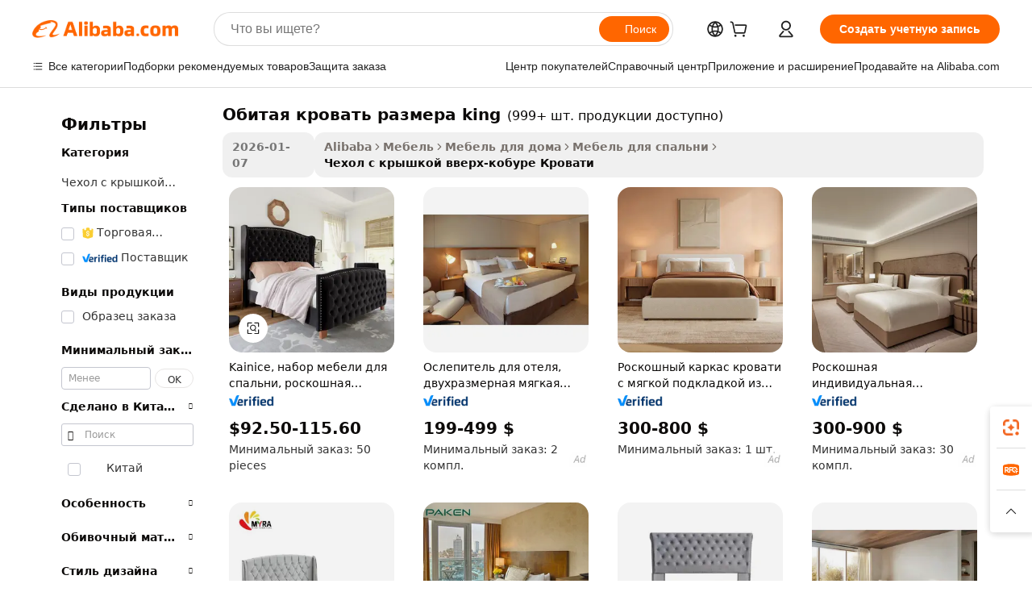

--- FILE ---
content_type: text/html;charset=UTF-8
request_url: https://russian.alibaba.com/g/upholstered-king-bed-frame.html
body_size: 229234
content:

<!-- screen_content -->

    <!-- tangram:5410 begin-->
    <!-- tangram:529998 begin-->
    
<!DOCTYPE html>
<html lang="ru" dir="ltr">
  <head>
        <script>
      window.__BB = {
        scene: window.__bb_scene || 'traffic-free-goods'
      };
      window.__BB.BB_CWV_IGNORE = {
          lcp_element: ['#icbu-buyer-pc-top-banner'],
          lcp_url: [],
        };
      window._timing = {}
      window._timing.first_start = Date.now();
      window.needLoginInspiration = Boolean(false);
      // 变量用于标记页面首次可见时间
      let firstVisibleTime = null;
      if (typeof document.hidden !== 'undefined') {
        // 页面首次加载时直接统计
        if (!document.hidden) {
          firstVisibleTime = Date.now();
          window.__BB_timex = 1
        } else {
          // 页面不可见时监听 visibilitychange 事件
          document.addEventListener('visibilitychange', () => {
            if (!document.hidden) {
              firstVisibleTime = Date.now();
              window.__BB_timex = firstVisibleTime - window.performance.timing.navigationStart
              window.__BB.firstVisibleTime = window.__BB_timex
              console.log("Page became visible after "+ window.__BB_timex + " ms");
            }
          }, { once: true });  // 确保只触发一次
        }
      } else {
        console.warn('Page Visibility API is not supported in this browser.');
      }
    </script>
        <meta name="data-spm" content="a2700">
        <meta name="aplus-xplug" content="NONE">
        <meta name="aplus-icbu-disable-umid" content="1">
        <meta name="google-translate-customization" content="9de59014edaf3b99-22e1cf3b5ca21786-g00bb439a5e9e5f8f-f">
    <meta name="yandex-verification" content="25a76ba8e4443bb3" />
    <meta name="msvalidate.01" content="E3FBF0E89B724C30844BF17C59608E8F" />
    <meta name="viewport" content="width=device-width, initial-scale=1.0, maximum-scale=5.0, user-scalable=yes">
        <link rel="preconnect" href="https://s.alicdn.com/" crossorigin>
    <link rel="dns-prefetch" href="https://s.alicdn.com">
                        <link rel="preload" href="https://s.alicdn.com/@g/alilog/??aplus_plugin_icbufront/index.js,mlog/aplus_v2.js" as="script">
        <link rel="preload" href="https://s.alicdn.com/@img/imgextra/i2/O1CN0153JdbU26g4bILVOyC_!!6000000007690-2-tps-418-58.png" as="image">
        <script>
            window.__APLUS_ABRATE__ = {
        perf_group: 'base64cached',
        scene: "traffic-free-goods",
      };
    </script>
    <meta name="aplus-mmstat-timeout" content="15000">
        <meta content="text/html; charset=utf-8" http-equiv="Content-Type">
          <title>Источник высокого качества обитая кровать размера king производителя и обитая кровать размера king на Alibaba.com</title>
      <meta name="keywords" content="bed frame,king size bed,king bed">
      <meta name="description" content="Купить Обитая Кровать Размера King оптом из Китая. Товары напрямую с завода-производителя на  Alibaba.com.">
            <meta name="pagetiming-rate" content="9">
      <meta name="pagetiming-resource-rate" content="4">
                    <link rel="canonical" href="https://russian.alibaba.com/g/upholstered-king-bed-frame.html">
                              <link rel="alternate" hreflang="fr" href="https://french.alibaba.com/g/upholstered-king-bed-frame.html">
                  <link rel="alternate" hreflang="de" href="https://german.alibaba.com/g/upholstered-king-bed-frame.html">
                  <link rel="alternate" hreflang="pt" href="https://portuguese.alibaba.com/g/upholstered-king-bed-frame.html">
                  <link rel="alternate" hreflang="it" href="https://italian.alibaba.com/g/upholstered-king-bed-frame.html">
                  <link rel="alternate" hreflang="es" href="https://spanish.alibaba.com/g/upholstered-king-bed-frame.html">
                  <link rel="alternate" hreflang="ru" href="https://russian.alibaba.com/g/upholstered-king-bed-frame.html">
                  <link rel="alternate" hreflang="ko" href="https://korean.alibaba.com/g/upholstered-king-bed-frame.html">
                  <link rel="alternate" hreflang="ar" href="https://arabic.alibaba.com/g/upholstered-king-bed-frame.html">
                  <link rel="alternate" hreflang="ja" href="https://japanese.alibaba.com/g/upholstered-king-bed-frame.html">
                  <link rel="alternate" hreflang="tr" href="https://turkish.alibaba.com/g/upholstered-king-bed-frame.html">
                  <link rel="alternate" hreflang="th" href="https://thai.alibaba.com/g/upholstered-king-bed-frame.html">
                  <link rel="alternate" hreflang="vi" href="https://vietnamese.alibaba.com/g/upholstered-king-bed-frame.html">
                  <link rel="alternate" hreflang="nl" href="https://dutch.alibaba.com/g/upholstered-king-bed-frame.html">
                  <link rel="alternate" hreflang="he" href="https://hebrew.alibaba.com/g/upholstered-king-bed-frame.html">
                  <link rel="alternate" hreflang="id" href="https://indonesian.alibaba.com/g/upholstered-king-bed-frame.html">
                  <link rel="alternate" hreflang="hi" href="https://hindi.alibaba.com/g/upholstered-king-bed-frame.html">
                  <link rel="alternate" hreflang="en" href="https://www.alibaba.com/showroom/upholstered-king-bed-frame.html">
                  <link rel="alternate" hreflang="zh" href="https://chinese.alibaba.com/g/upholstered-king-bed-frame.html">
                  <link rel="alternate" hreflang="x-default" href="https://www.alibaba.com/showroom/upholstered-king-bed-frame.html">
                                        <script>
      // Aplus 配置自动打点
      var queue = window.goldlog_queue || (window.goldlog_queue = []);
      var tags = ["button", "a", "div", "span", "i", "svg", "input", "li", "tr"];
      queue.push(
        {
          action: 'goldlog.appendMetaInfo',
          arguments: [
            'aplus-auto-exp',
            [
              {
                logkey: '/sc.ug_msite.new_product_exp',
                cssSelector: '[data-spm-exp]',
                props: ["data-spm-exp"],
              },
              {
                logkey: '/sc.ug_pc.seolist_product_exp',
                cssSelector: '.traffic-card-gallery',
                props: ["data-spm-exp"],
              }
            ]
          ]
        }
      )
      queue.push({
        action: 'goldlog.setMetaInfo',
        arguments: ['aplus-auto-clk', JSON.stringify(tags.map(tag =>({
          "logkey": "/sc.ug_msite.new_product_clk",
          tag,
          "filter": "data-spm-clk",
          "props": ["data-spm-clk"]
        })))],
      });
    </script>
  </head>
  <div id="icbu-header"><div id="the-new-header" data-version="4.4.0" data-tnh-auto-exp="tnh-expose" data-scenes="search-products" style="position: relative;background-color: #fff;border-bottom: 1px solid #ddd;box-sizing: border-box; font-family:Inter,SF Pro Text,Roboto,Helvetica Neue,Helvetica,Tahoma,Arial,PingFang SC,Microsoft YaHei;"><div style="display: flex;align-items:center;height: 72px;min-width: 1200px;max-width: 1580px;margin: 0 auto;padding: 0 40px;box-sizing: border-box;"><img style="height: 29px; width: 209px;" src="https://s.alicdn.com/@img/imgextra/i2/O1CN0153JdbU26g4bILVOyC_!!6000000007690-2-tps-418-58.png" alt="" /></div><div style="min-width: 1200px;max-width: 1580px;margin: 0 auto;overflow: hidden;font-size: 14px;display: flex;justify-content: space-between;padding: 0 40px;box-sizing: border-box;"><div style="display: flex; align-items: center; justify-content: space-between"><div style="position: relative; height: 36px; padding: 0 28px 0 20px">All categories</div><div style="position: relative; height: 36px; padding-right: 28px">Featured selections</div><div style="position: relative; height: 36px">Trade Assurance</div></div><div style="display: flex; align-items: center; justify-content: space-between"><div style="position: relative; height: 36px; padding-right: 28px">Buyer Central</div><div style="position: relative; height: 36px; padding-right: 28px">Help Center</div><div style="position: relative; height: 36px; padding-right: 28px">Get the app</div><div style="position: relative; height: 36px">Become a supplier</div></div></div></div></div></div>
  <body data-spm="7724857" style="min-height: calc(100vh + 1px)"><script 
id="beacon-aplus"   
src="//s.alicdn.com/@g/alilog/??aplus_plugin_icbufront/index.js,mlog/aplus_v2.js"
exparams="aplus=async&userid=&aplus&ali_beacon_id=&ali_apache_id=&ali_apache_track=&ali_apache_tracktmp=&eagleeye_traceid=2103062517687570787753793e10ce&ip=3%2e16%2e38%2e35&dmtrack_c={ali%5fresin%5ftrace%3dse%5frst%3dnull%7csp%5fviewtype%3dY%7cset%3d3%7cser%3d1007%7cpageId%3dcf3c16de797c4c38b534061b0d7d5cea%7cm%5fpageid%3dnull%7cpvmi%3dc3db17a9f31a43f4ba6821c648894fbe%7csek%5fsepd%3d%25D0%25BE%25D0%25B1%25D0%25B8%25D1%2582%25D0%25B0%25D1%258F%2b%25D0%25BA%25D1%2580%25D0%25BE%25D0%25B2%25D0%25B0%25D1%2582%25D1%258C%2b%25D1%2580%25D0%25B0%25D0%25B7%25D0%25BC%25D0%25B5%25D1%2580%25D0%25B0%2bking%7csek%3dupholstered%2bking%2bbed%2bframe%7cse%5fpn%3d1%7cp4pid%3db46d2083%2d8161%2d4da1%2d859b%2d35aa6caefe00%7csclkid%3dnull%7cforecast%5fpost%5fcate%3dnull%7cseo%5fnew%5fuser%5fflag%3dfalse%7ccategoryId%3d201715805%7cseo%5fsearch%5fmodel%5fupgrade%5fv2%3d2025070801%7cseo%5fmodule%5fcard%5f20240624%3d202406242%7clong%5ftext%5fgoogle%5ftranslate%5fv2%3d2407142%7cseo%5fcontent%5ftd%5fbottom%5ftext%5fupdate%5fkey%3d2025070801%7cseo%5fsearch%5fmodel%5fupgrade%5fv3%3d2025072201%7cseo%5fsearch%5fmodel%5fmulti%5fupgrade%5fv3%3d2025081101%7cdamo%5falt%5freplace%3dnull%7cwap%5fcross%3d2007659%7cwap%5fcs%5faction%3d2005494%7cAPP%5fVisitor%5fActive%3d26705%7cseo%5fshowroom%5fgoods%5fmix%3d2005244%7cseo%5fdefault%5fcached%5flong%5ftext%5ffrom%5fnew%5fkeyword%5fstep%3d2024122502%7cshowroom%5fgeneral%5ftemplate%3d2005292%7cshowroom%5freview%3d20230308%7cwap%5fcs%5ftext%3dnull%7cstructured%5fdata%3d2025052702%7cseo%5fmulti%5fstyle%5ftext%5fupdate%3d2511182%7cpc%5fnew%5fheader%3dnull%7cseo%5fmeta%5fcate%5ftemplate%5fv1%3d2025042401%7cseo%5fmeta%5ftd%5fsearch%5fkeyword%5fstep%5fv1%3d2025040999%7cshowroom%5fft%5flong%5ftext%5fbaks%3d80802%7cAPP%5fGrowing%5fBuyer%5fHigh%5fIntent%5fActive%3d25488%7cshowroom%5fpc%5fv2019%3d2104%7cAPP%5fProspecting%5fBuyer%3d26710%7ccache%5fcontrol%3dnull%7cAPP%5fChurned%5fCore%5fBuyer%3d25463%7cseo%5fdefault%5fcached%5flong%5ftext%5fstep%3d24110802%7camp%5flighthouse%5fscore%5fimage%3d19657%7cseo%5fft%5ftranslate%5fgemini%3d25012003%7cwap%5fnode%5fssr%3d2015725%7cdataphant%5fopen%3d27030%7clongtext%5fmulti%5fstyle%5fexpand%5frussian%3d2510142%7cseo%5flongtext%5fgoogle%5fdata%5fsection%3d25021702%7cindustry%5fpopular%5ffloor%3dnull%7cwap%5fad%5fgoods%5fproduct%5finterval%3dnull%7cseo%5fgoods%5fbootom%5fwholesale%5flink%3d2486162%7cseo%5fkeyword%5faatest%3d7%7cseo%5fmiddle%5fwholesale%5flink%3dnull%7cft%5flong%5ftext%5fenpand%5fstep2%3d121602%7cseo%5fft%5flongtext%5fexpand%5fstep3%3d25012102%7cseo%5fwap%5fheadercard%3d2006288%7cAPP%5fChurned%5fInactive%5fVisitor%3d25497%7cAPP%5fGrowing%5fBuyer%5fHigh%5fIntent%5fInactive%3d25484%7cseo%5fmeta%5ftd%5fmulti%5fkey%3d2025061801%7ctop%5frecommend%5f20250120%3d202501201%7clongtext%5fmulti%5fstyle%5fexpand%5ffrench%5fcopy%3d25091802%7clongtext%5fmulti%5fstyle%5fexpand%5ffrench%5fcopy%5fcopy%3d25092502%7cseo%5ffloor%5fexp%3dnull%7cseo%5fshowroom%5falgo%5flink%3d17764%7cseo%5fmeta%5ftd%5faib%5fgeneral%5fkey%3d2025091901%7ccountry%5findustry%3d202311033%7cshowroom%5fft%5flong%5ftext%5fenpand%5fstep1%3d101102%7cseo%5fshowroom%5fnorel%3dnull%7cplp%5fstyle%5f25%5fpc%3d202505222%7cseo%5fggs%5flayer%3d10010%7cquery%5fmutil%5flang%5ftranslate%3d2025060300%7cAPP%5fChurned%5fBuyer%3d25468%7cstream%5frender%5fperf%5fopt%3d2309181%7cwap%5fgoods%3d2007383%7cseo%5fshowroom%5fsimilar%5f20240614%3d202406142%7cchinese%5fopen%3d6307%7cquery%5fgpt%5ftranslate%3d20240820%7cad%5fproduct%5finterval%3dnull%7camp%5fto%5fpwa%3d2007359%7cplp%5faib%5fmulti%5fai%5fmeta%3d20250401%7cwap%5fsupplier%5fcontent%3dnull%7cpc%5ffree%5frefactoring%3d20220315%7cAPP%5fGrowing%5fBuyer%5fInactive%3d25476%7csso%5foem%5ffloor%3dnull%7cseo%5fpc%5fnew%5fview%5f20240807%3d202408072%7cseo%5fbottom%5ftext%5fentity%5fkey%5fcopy%3d2025062400%7cstream%5frender%3d433763%7cseo%5fmodule%5fcard%5f20240424%3d202404241%7cseo%5ftitle%5freplace%5f20191226%3d5841%7clongtext%5fmulti%5fstyle%5fexpand%3d25090802%7cgoogleweblight%3d6516%7clighthouse%5fbase64%3d2005760%7cseo%5fsearch%5fen%5fsearch%5ftype%3d2025112401%7cAPP%5fProspecting%5fBuyer%5fActive%3d26719%7cad%5fgoods%5fproduct%5finterval%3dnull%7cseo%5fbottom%5fdeep%5fextend%5fkw%5fkey%3d2025071101%7clongtext%5fmulti%5fstyle%5fexpand%5fturkish%3d25102802%7cilink%5fuv%3d20240911%7cwap%5flist%5fwakeup%3d2005832%7ctpp%5fcrosslink%5fpc%3d20205311%7cseo%5ftop%5fbooth%3d18501%7cAPP%5fGrowing%5fBuyer%5fLess%5fActive%3d25471%7cseo%5fsearch%5fmodel%5fupgrade%5frank%3d2025092401%7cgoodslayer%3d7977%7cft%5flong%5ftext%5ftranslate%5fexpand%5fstep1%3d24110802%7cseo%5fheaderstyle%5ftraffic%5fkey%5fv1%3d2025072100%7ccrosslink%5fswitch%3d2008141%7cp4p%5foutline%3d20240328%7cseo%5fmeta%5ftd%5faib%5fv2%5fkey%3d2025091800%7crts%5fmulti%3d2008404%7cseo%5fad%5foptimization%5fkey%5fv2%3d2025072301%7cAPP%5fVisitor%5fLess%5fActive%3d26698%7cplp%5fstyle%5f25%3d202505192%7ccdn%5fvm%3d2007368%7cwap%5fad%5fproduct%5finterval%3dnull%7cseo%5fsearch%5fmodel%5fmulti%5fupgrade%5frank%3d2025092401%7cpc%5fcard%5fshare%3d2025081201%7cAPP%5fGrowing%5fBuyer%5fHigh%5fIntent%5fLess%5fActive%3d25478%7cgoods%5ftitle%5fsubstitute%3d9619%7cwap%5fscreen%5fexp%3d2025081400%7creact%5fheader%5ftest%3d202502182%7cpc%5fcs%5fcolor%3d2005788%7cshowroom%5fft%5flong%5ftext%5ftest%3d72502%7cone%5ftap%5flogin%5fABTest%3d202308153%7cseo%5fhyh%5fshow%5ftags%3d9867%7cplp%5fstructured%5fdata%3d2508182%7cguide%5fdelete%3d2008526%7cseo%5findustry%5ftemplate%3dnull%7cseo%5fmeta%5ftd%5fmulti%5fes%5fkey%3d2025073101%7cseo%5fshowroom%5fdata%5fmix%3d19888%7csso%5ftop%5franking%5ffloor%3d20031%7cseo%5ftd%5fdeep%5fupgrade%5fkey%5fv3%3d2025081101%7cwap%5fue%5fone%3d2025111401%7cshowroom%5fto%5frts%5flink%3d2008480%7ccountrysearch%5ftest%3dnull%7cseo%5fplp%5fdate%5fv2%3d2025102702%7cshowroom%5flist%5fnew%5farrival%3d2811002%7cchannel%5famp%5fto%5fpwa%3d2008435%7cseo%5fmulti%5fstyles%5flong%5ftext%3d2503172%7cseo%5fmeta%5ftext%5fmutli%5fcate%5ftemplate%5fv1%3d2025080800%7cseo%5fdefault%5fcached%5fmutil%5flong%5ftext%5fstep%3d24110436%7cseo%5faction%5fpoint%5ftype%3d22823%7cseo%5faib%5ftd%5flaunch%5f20240828%5fcopy%3d202408282%7cseo%5fshowroom%5fwholesale%5flink%3dnull%7cseo%5fperf%5fimprove%3d2023999%7cseo%5fwap%5flist%5fbounce%5f01%3d2063%7cseo%5fwap%5flist%5fbounce%5f02%3d2128%7cAPP%5fGrowing%5fBuyer%5fActive%3d25492%7cvideolayer%3dnull%7cvideo%5fplay%3dnull%7cAPP%5fChurned%5fMember%5fInactive%3d25501%7cseo%5fgoogle%5fnew%5fstruct%3d438326%7cicbu%5falgo%5fp4p%5fseo%5fad%3d2025072301%7ctpp%5ftrace%3dseoKeyword%2dseoKeyword%5fv3%2dproduct%2dPRODUCT%5fFAIL}&pageid=0310262321030b241768757078&hn=ensearchweb033003011036%2erg%2dus%2deast%2eus68&asid=AQAAAABWF21p9lD+CAAAAACYQ1+Dax1jfw==&treq=&tres=" async>
</script>
            <style>body{background-color:white;}.no-scrollbar.il-sticky.il-top-0.il-max-h-\[100vh\].il-w-\[200px\].il-flex-shrink-0.il-flex-grow-0.il-overflow-y-scroll{background-color:#FFF;padding-left:12px}</style>
                    <!-- tangram:530006 begin-->
<!--  -->
 <style>
   @keyframes il-spin {
     to {
       transform: rotate(360deg);
     }
   }
   @keyframes il-pulse {
     50% {
       opacity: 0.5;
     }
   }
   .traffic-card-gallery {display: flex;position: relative;flex-direction: column;justify-content: flex-start;border-radius: 0.5rem;background-color: #fff;padding: 0.5rem 0.5rem 1rem;overflow: hidden;font-size: 0.75rem;line-height: 1rem;}
   .traffic-card-list {display: flex;position: relative;flex-direction: row;justify-content: flex-start;border-bottom-width: 1px;background-color: #fff;padding: 1rem;height: 292px;overflow: hidden;font-size: 0.75rem;line-height: 1rem;}
   .product-price {
     b {
       font-size: 22px;
     }
   }
   .skel-loading {
       animation: il-pulse 2s cubic-bezier(0.4, 0, 0.6, 1) infinite;background-color: hsl(60, 4.8%, 95.9%);
   }
 </style>
<div id="first-cached-card">
  <div style="box-sizing:border-box;display: flex;position: absolute;left: 0;right: 0;margin: 0 auto;z-index: 1;min-width: 1200px;max-width: 1580px;padding: 0.75rem 3.25rem 0;pointer-events: none;">
    <!--页面左侧区域-->
    <div style="width: 200px;padding-top: 1rem;padding-left:12px; background-color: #fff;border-radius: 0.25rem">
      <div class="skel-loading" style="height: 1.5rem;width: 50%;border-radius: 0.25rem;"></div>
      <div style="margin-top: 1rem;margin-bottom: 1rem;">
        <div class="skel-loading" style="height: 1rem;width: calc(100% * 5 / 6);"></div>
        <div
          class="skel-loading"
          style="margin-top: 1rem;height: 1rem;width: calc(100% * 8 / 12);"
        ></div>
        <div class="skel-loading" style="margin-top: 1rem;height: 1rem;width: 75%;"></div>
        <div
          class="skel-loading"
          style="margin-top: 1rem;height: 1rem;width: calc(100% * 7 / 12);"
        ></div>
      </div>
      <div class="skel-loading" style="height: 1.5rem;width: 50%;border-radius: 0.25rem;"></div>
      <div style="margin-top: 1rem;margin-bottom: 1rem;">
        <div class="skel-loading" style="height: 1rem;width: calc(100% * 5 / 6);"></div>
        <div
          class="skel-loading"
          style="margin-top: 1rem;height: 1rem;width: calc(100% * 8 / 12);"
        ></div>
        <div class="skel-loading" style="margin-top: 1rem;height: 1rem;width: 75%;"></div>
        <div
          class="skel-loading"
          style="margin-top: 1rem;height: 1rem;width: calc(100% * 7 / 12);"
        ></div>
      </div>
      <div class="skel-loading" style="height: 1.5rem;width: 50%;border-radius: 0.25rem;"></div>
      <div style="margin-top: 1rem;margin-bottom: 1rem;">
        <div class="skel-loading" style="height: 1rem;width: calc(100% * 5 / 6);"></div>
        <div
          class="skel-loading"
          style="margin-top: 1rem;height: 1rem;width: calc(100% * 8 / 12);"
        ></div>
        <div class="skel-loading" style="margin-top: 1rem;height: 1rem;width: 75%;"></div>
        <div
          class="skel-loading"
          style="margin-top: 1rem;height: 1rem;width: calc(100% * 7 / 12);"
        ></div>
      </div>
      <div class="skel-loading" style="height: 1.5rem;width: 50%;border-radius: 0.25rem;"></div>
      <div style="margin-top: 1rem;margin-bottom: 1rem;">
        <div class="skel-loading" style="height: 1rem;width: calc(100% * 5 / 6);"></div>
        <div
          class="skel-loading"
          style="margin-top: 1rem;height: 1rem;width: calc(100% * 8 / 12);"
        ></div>
        <div class="skel-loading" style="margin-top: 1rem;height: 1rem;width: 75%;"></div>
        <div
          class="skel-loading"
          style="margin-top: 1rem;height: 1rem;width: calc(100% * 7 / 12);"
        ></div>
      </div>
      <div class="skel-loading" style="height: 1.5rem;width: 50%;border-radius: 0.25rem;"></div>
      <div style="margin-top: 1rem;margin-bottom: 1rem;">
        <div class="skel-loading" style="height: 1rem;width: calc(100% * 5 / 6);"></div>
        <div
          class="skel-loading"
          style="margin-top: 1rem;height: 1rem;width: calc(100% * 8 / 12);"
        ></div>
        <div class="skel-loading" style="margin-top: 1rem;height: 1rem;width: 75%;"></div>
        <div
          class="skel-loading"
          style="margin-top: 1rem;height: 1rem;width: calc(100% * 7 / 12);"
        ></div>
      </div>
      <div class="skel-loading" style="height: 1.5rem;width: 50%;border-radius: 0.25rem;"></div>
      <div style="margin-top: 1rem;margin-bottom: 1rem;">
        <div class="skel-loading" style="height: 1rem;width: calc(100% * 5 / 6);"></div>
        <div
          class="skel-loading"
          style="margin-top: 1rem;height: 1rem;width: calc(100% * 8 / 12);"
        ></div>
        <div class="skel-loading" style="margin-top: 1rem;height: 1rem;width: 75%;"></div>
        <div
          class="skel-loading"
          style="margin-top: 1rem;height: 1rem;width: calc(100% * 7 / 12);"
        ></div>
      </div>
    </div>
    <!--页面主体区域-->
    <div style="flex: 1 1 0%; overflow: hidden;padding: 0.5rem 0.5rem 0.5rem 1.5rem">
      <div style="height: 1.25rem;margin-bottom: 1rem;"></div>
      <!-- keywords -->
      <div style="margin-bottom: 1rem;height: 1.75rem;font-weight: 700;font-size: 1.25rem;line-height: 1.75rem;"></div>
      <!-- longtext -->
            <div style="width: calc(25% - 0.9rem);pointer-events: auto">
        <div class="traffic-card-gallery">
          <!-- ProductImage -->
          <a href="//www.alibaba.com/product-detail/Kainice-Bedroom-Furniture-Set-Luxury-Velvet_1601001913128.html?from=SEO" target="_blank" style="position: relative;margin-bottom: 0.5rem;aspect-ratio: 1;overflow: hidden;border-radius: 0.5rem;">
            <div style="display: flex; overflow: hidden">
              <div style="position: relative;margin: 0;width: 100%;min-width: 0;flex-shrink: 0;flex-grow: 0;flex-basis: 100%;padding: 0;">
                <img style="position: relative; aspect-ratio: 1; width: 100%" src="[data-uri]" loading="eager" />
                <div style="position: absolute;left: 0;bottom: 0;right: 0;top: 0;background-color: #000;opacity: 0.05;"></div>
              </div>
            </div>
          </a>
          <div style="display: flex;flex: 1 1 0%;flex-direction: column;justify-content: space-between;">
            <div>
              <a class="skel-loading" style="margin-top: 0.5rem;display:inline-block;width:100%;height:1rem;" href="//www.alibaba.com/product-detail/Kainice-Bedroom-Furniture-Set-Luxury-Velvet_1601001913128.html" target="_blank"></a>
              <a class="skel-loading" style="margin-top: 0.125rem;display:inline-block;width:100%;height:1rem;" href="//www.alibaba.com/product-detail/Kainice-Bedroom-Furniture-Set-Luxury-Velvet_1601001913128.html" target="_blank"></a>
              <div class="skel-loading" style="margin-top: 0.25rem;height:1.625rem;width:75%"></div>
              <div class="skel-loading" style="margin-top: 0.5rem;height: 1rem;width:50%"></div>
              <div class="skel-loading" style="margin-top:0.25rem;height:1rem;width:25%"></div>
            </div>
          </div>

        </div>
      </div>

    </div>
  </div>
</div>
<!-- tangram:530006 end-->
            <style>.component-left-filter-callback{display:flex;position:relative;margin-top:10px;height:1200px}.component-left-filter-callback img{width:200px}.component-left-filter-callback i{position:absolute;top:5%;left:50%}.related-search-wrapper{padding:.5rem;--tw-bg-opacity: 1;background-color:#fff;background-color:rgba(255,255,255,var(--tw-bg-opacity, 1));border-width:1px;border-color:var(--input)}.related-search-wrapper .related-search-box{margin:12px 16px}.related-search-wrapper .related-search-box .related-search-title{display:inline;float:start;color:#666;word-wrap:break-word;margin-right:12px;width:13%}.related-search-wrapper .related-search-box .related-search-content{display:flex;flex-wrap:wrap}.related-search-wrapper .related-search-box .related-search-content .related-search-link{margin-right:12px;width:23%;overflow:hidden;color:#666;text-overflow:ellipsis;white-space:nowrap}.product-title img{margin-right:.5rem;display:inline-block;height:1rem;vertical-align:sub}.product-price b{font-size:22px}.similar-icon{position:absolute;bottom:12px;z-index:2;right:12px}.rfq-card{display:inline-block;position:relative;box-sizing:border-box;margin-bottom:36px}.rfq-card .rfq-card-content{display:flex;position:relative;flex-direction:column;align-items:flex-start;background-size:cover;background-color:#fff;padding:12px;width:100%;height:100%}.rfq-card .rfq-card-content .rfq-card-icon{margin-top:50px}.rfq-card .rfq-card-content .rfq-card-icon img{width:45px}.rfq-card .rfq-card-content .rfq-card-top-title{margin-top:14px;color:#222;font-weight:400;font-size:16px}.rfq-card .rfq-card-content .rfq-card-title{margin-top:24px;color:#333;font-weight:800;font-size:20px}.rfq-card .rfq-card-content .rfq-card-input-box{margin-top:24px;width:100%}.rfq-card .rfq-card-content .rfq-card-input-box textarea{box-sizing:border-box;border:1px solid #ddd;border-radius:4px;background-color:#fff;padding:9px 12px;width:100%;height:88px;resize:none;color:#666;font-weight:400;font-size:13px;font-family:inherit}.rfq-card .rfq-card-content .rfq-card-button{margin-top:24px;border:1px solid #666;border-radius:16px;background-color:#fff;width:67%;color:#000;font-weight:700;font-size:14px;line-height:30px;text-align:center}[data-modulename^=ProductList-] div{contain-intrinsic-size:auto 500px}.traffic-card-gallery:hover{--tw-shadow: 0px 2px 6px 2px rgba(0,0,0,.12157);--tw-shadow-colored: 0px 2px 6px 2px var(--tw-shadow-color);box-shadow:0 0 #0000,0 0 #0000,0 2px 6px 2px #0000001f;box-shadow:var(--tw-ring-offset-shadow, 0 0 rgba(0,0,0,0)),var(--tw-ring-shadow, 0 0 rgba(0,0,0,0)),var(--tw-shadow);z-index:10}.traffic-card-gallery{position:relative;display:flex;flex-direction:column;justify-content:flex-start;overflow:hidden;border-radius:.75rem;--tw-bg-opacity: 1;background-color:#fff;background-color:rgba(255,255,255,var(--tw-bg-opacity, 1));padding:.5rem;font-size:.75rem;line-height:1rem}.traffic-card-list{position:relative;display:flex;height:292px;flex-direction:row;justify-content:flex-start;overflow:hidden;border-bottom-width:1px;--tw-bg-opacity: 1;background-color:#fff;background-color:rgba(255,255,255,var(--tw-bg-opacity, 1));padding:1rem;font-size:.75rem;line-height:1rem}.traffic-card-g-industry:hover{--tw-shadow: 0 0 10px rgba(0,0,0,.1);--tw-shadow-colored: 0 0 10px var(--tw-shadow-color);box-shadow:0 0 #0000,0 0 #0000,0 0 10px #0000001a;box-shadow:var(--tw-ring-offset-shadow, 0 0 rgba(0,0,0,0)),var(--tw-ring-shadow, 0 0 rgba(0,0,0,0)),var(--tw-shadow)}.traffic-card-g-industry{position:relative;border-radius:var(--radius);--tw-bg-opacity: 1;background-color:#fff;background-color:rgba(255,255,255,var(--tw-bg-opacity, 1));padding:1.25rem .75rem .75rem;font-size:.875rem;line-height:1.25rem}.module-filter-section-wrapper{max-height:none!important;overflow-x:hidden}*,:before,:after{--tw-border-spacing-x: 0;--tw-border-spacing-y: 0;--tw-translate-x: 0;--tw-translate-y: 0;--tw-rotate: 0;--tw-skew-x: 0;--tw-skew-y: 0;--tw-scale-x: 1;--tw-scale-y: 1;--tw-pan-x: ;--tw-pan-y: ;--tw-pinch-zoom: ;--tw-scroll-snap-strictness: proximity;--tw-gradient-from-position: ;--tw-gradient-via-position: ;--tw-gradient-to-position: ;--tw-ordinal: ;--tw-slashed-zero: ;--tw-numeric-figure: ;--tw-numeric-spacing: ;--tw-numeric-fraction: ;--tw-ring-inset: ;--tw-ring-offset-width: 0px;--tw-ring-offset-color: #fff;--tw-ring-color: rgba(59, 130, 246, .5);--tw-ring-offset-shadow: 0 0 rgba(0,0,0,0);--tw-ring-shadow: 0 0 rgba(0,0,0,0);--tw-shadow: 0 0 rgba(0,0,0,0);--tw-shadow-colored: 0 0 rgba(0,0,0,0);--tw-blur: ;--tw-brightness: ;--tw-contrast: ;--tw-grayscale: ;--tw-hue-rotate: ;--tw-invert: ;--tw-saturate: ;--tw-sepia: ;--tw-drop-shadow: ;--tw-backdrop-blur: ;--tw-backdrop-brightness: ;--tw-backdrop-contrast: ;--tw-backdrop-grayscale: ;--tw-backdrop-hue-rotate: ;--tw-backdrop-invert: ;--tw-backdrop-opacity: ;--tw-backdrop-saturate: ;--tw-backdrop-sepia: ;--tw-contain-size: ;--tw-contain-layout: ;--tw-contain-paint: ;--tw-contain-style: }::backdrop{--tw-border-spacing-x: 0;--tw-border-spacing-y: 0;--tw-translate-x: 0;--tw-translate-y: 0;--tw-rotate: 0;--tw-skew-x: 0;--tw-skew-y: 0;--tw-scale-x: 1;--tw-scale-y: 1;--tw-pan-x: ;--tw-pan-y: ;--tw-pinch-zoom: ;--tw-scroll-snap-strictness: proximity;--tw-gradient-from-position: ;--tw-gradient-via-position: ;--tw-gradient-to-position: ;--tw-ordinal: ;--tw-slashed-zero: ;--tw-numeric-figure: ;--tw-numeric-spacing: ;--tw-numeric-fraction: ;--tw-ring-inset: ;--tw-ring-offset-width: 0px;--tw-ring-offset-color: #fff;--tw-ring-color: rgba(59, 130, 246, .5);--tw-ring-offset-shadow: 0 0 rgba(0,0,0,0);--tw-ring-shadow: 0 0 rgba(0,0,0,0);--tw-shadow: 0 0 rgba(0,0,0,0);--tw-shadow-colored: 0 0 rgba(0,0,0,0);--tw-blur: ;--tw-brightness: ;--tw-contrast: ;--tw-grayscale: ;--tw-hue-rotate: ;--tw-invert: ;--tw-saturate: ;--tw-sepia: ;--tw-drop-shadow: ;--tw-backdrop-blur: ;--tw-backdrop-brightness: ;--tw-backdrop-contrast: ;--tw-backdrop-grayscale: ;--tw-backdrop-hue-rotate: ;--tw-backdrop-invert: ;--tw-backdrop-opacity: ;--tw-backdrop-saturate: ;--tw-backdrop-sepia: ;--tw-contain-size: ;--tw-contain-layout: ;--tw-contain-paint: ;--tw-contain-style: }*,:before,:after{box-sizing:border-box;border-width:0;border-style:solid;border-color:#e5e7eb}:before,:after{--tw-content: ""}html,:host{line-height:1.5;-webkit-text-size-adjust:100%;-moz-tab-size:4;-o-tab-size:4;tab-size:4;font-family:ui-sans-serif,system-ui,-apple-system,Segoe UI,Roboto,Ubuntu,Cantarell,Noto Sans,sans-serif,"Apple Color Emoji","Segoe UI Emoji",Segoe UI Symbol,"Noto Color Emoji";font-feature-settings:normal;font-variation-settings:normal;-webkit-tap-highlight-color:transparent}body{margin:0;line-height:inherit}hr{height:0;color:inherit;border-top-width:1px}abbr:where([title]){text-decoration:underline;-webkit-text-decoration:underline dotted;text-decoration:underline dotted}h1,h2,h3,h4,h5,h6{font-size:inherit;font-weight:inherit}a{color:inherit;text-decoration:inherit}b,strong{font-weight:bolder}code,kbd,samp,pre{font-family:ui-monospace,SFMono-Regular,Menlo,Monaco,Consolas,Liberation Mono,Courier New,monospace;font-feature-settings:normal;font-variation-settings:normal;font-size:1em}small{font-size:80%}sub,sup{font-size:75%;line-height:0;position:relative;vertical-align:baseline}sub{bottom:-.25em}sup{top:-.5em}table{text-indent:0;border-color:inherit;border-collapse:collapse}button,input,optgroup,select,textarea{font-family:inherit;font-feature-settings:inherit;font-variation-settings:inherit;font-size:100%;font-weight:inherit;line-height:inherit;letter-spacing:inherit;color:inherit;margin:0;padding:0}button,select{text-transform:none}button,input:where([type=button]),input:where([type=reset]),input:where([type=submit]){-webkit-appearance:button;background-color:transparent;background-image:none}:-moz-focusring{outline:auto}:-moz-ui-invalid{box-shadow:none}progress{vertical-align:baseline}::-webkit-inner-spin-button,::-webkit-outer-spin-button{height:auto}[type=search]{-webkit-appearance:textfield;outline-offset:-2px}::-webkit-search-decoration{-webkit-appearance:none}::-webkit-file-upload-button{-webkit-appearance:button;font:inherit}summary{display:list-item}blockquote,dl,dd,h1,h2,h3,h4,h5,h6,hr,figure,p,pre{margin:0}fieldset{margin:0;padding:0}legend{padding:0}ol,ul,menu{list-style:none;margin:0;padding:0}dialog{padding:0}textarea{resize:vertical}input::-moz-placeholder,textarea::-moz-placeholder{opacity:1;color:#9ca3af}input::placeholder,textarea::placeholder{opacity:1;color:#9ca3af}button,[role=button]{cursor:pointer}:disabled{cursor:default}img,svg,video,canvas,audio,iframe,embed,object{display:block;vertical-align:middle}img,video{max-width:100%;height:auto}[hidden]:where(:not([hidden=until-found])){display:none}:root{--background: hsl(0, 0%, 100%);--foreground: hsl(20, 14.3%, 4.1%);--card: hsl(0, 0%, 100%);--card-foreground: hsl(20, 14.3%, 4.1%);--popover: hsl(0, 0%, 100%);--popover-foreground: hsl(20, 14.3%, 4.1%);--primary: hsl(24, 100%, 50%);--primary-foreground: hsl(60, 9.1%, 97.8%);--secondary: hsl(60, 4.8%, 95.9%);--secondary-foreground: #333;--muted: hsl(60, 4.8%, 95.9%);--muted-foreground: hsl(25, 5.3%, 44.7%);--accent: hsl(60, 4.8%, 95.9%);--accent-foreground: hsl(24, 9.8%, 10%);--destructive: hsl(0, 84.2%, 60.2%);--destructive-foreground: hsl(60, 9.1%, 97.8%);--border: hsl(20, 5.9%, 90%);--input: hsl(20, 5.9%, 90%);--ring: hsl(24.6, 95%, 53.1%);--radius: 1rem}.dark{--background: hsl(20, 14.3%, 4.1%);--foreground: hsl(60, 9.1%, 97.8%);--card: hsl(20, 14.3%, 4.1%);--card-foreground: hsl(60, 9.1%, 97.8%);--popover: hsl(20, 14.3%, 4.1%);--popover-foreground: hsl(60, 9.1%, 97.8%);--primary: hsl(20.5, 90.2%, 48.2%);--primary-foreground: hsl(60, 9.1%, 97.8%);--secondary: hsl(12, 6.5%, 15.1%);--secondary-foreground: hsl(60, 9.1%, 97.8%);--muted: hsl(12, 6.5%, 15.1%);--muted-foreground: hsl(24, 5.4%, 63.9%);--accent: hsl(12, 6.5%, 15.1%);--accent-foreground: hsl(60, 9.1%, 97.8%);--destructive: hsl(0, 72.2%, 50.6%);--destructive-foreground: hsl(60, 9.1%, 97.8%);--border: hsl(12, 6.5%, 15.1%);--input: hsl(12, 6.5%, 15.1%);--ring: hsl(20.5, 90.2%, 48.2%)}*{border-color:#e7e5e4;border-color:var(--border)}body{background-color:#fff;background-color:var(--background);color:#0c0a09;color:var(--foreground)}.il-sr-only{position:absolute;width:1px;height:1px;padding:0;margin:-1px;overflow:hidden;clip:rect(0,0,0,0);white-space:nowrap;border-width:0}.il-invisible{visibility:hidden}.il-fixed{position:fixed}.il-absolute{position:absolute}.il-relative{position:relative}.il-sticky{position:sticky}.il-inset-0{inset:0}.il--bottom-12{bottom:-3rem}.il--top-12{top:-3rem}.il-bottom-0{bottom:0}.il-bottom-2{bottom:.5rem}.il-bottom-3{bottom:.75rem}.il-bottom-4{bottom:1rem}.il-end-0{right:0}.il-end-2{right:.5rem}.il-end-3{right:.75rem}.il-end-4{right:1rem}.il-left-0{left:0}.il-left-3{left:.75rem}.il-right-0{right:0}.il-right-2{right:.5rem}.il-right-3{right:.75rem}.il-start-0{left:0}.il-start-1\/2{left:50%}.il-start-2{left:.5rem}.il-start-3{left:.75rem}.il-start-\[50\%\]{left:50%}.il-top-0{top:0}.il-top-1\/2{top:50%}.il-top-16{top:4rem}.il-top-4{top:1rem}.il-top-\[50\%\]{top:50%}.il-z-10{z-index:10}.il-z-50{z-index:50}.il-z-\[9999\]{z-index:9999}.il-col-span-4{grid-column:span 4 / span 4}.il-m-0{margin:0}.il-m-3{margin:.75rem}.il-m-auto{margin:auto}.il-mx-auto{margin-left:auto;margin-right:auto}.il-my-3{margin-top:.75rem;margin-bottom:.75rem}.il-my-5{margin-top:1.25rem;margin-bottom:1.25rem}.il-my-auto{margin-top:auto;margin-bottom:auto}.\!il-mb-4{margin-bottom:1rem!important}.il--mt-4{margin-top:-1rem}.il-mb-0{margin-bottom:0}.il-mb-1{margin-bottom:.25rem}.il-mb-2{margin-bottom:.5rem}.il-mb-3{margin-bottom:.75rem}.il-mb-4{margin-bottom:1rem}.il-mb-5{margin-bottom:1.25rem}.il-mb-6{margin-bottom:1.5rem}.il-mb-8{margin-bottom:2rem}.il-mb-\[-0\.75rem\]{margin-bottom:-.75rem}.il-mb-\[0\.125rem\]{margin-bottom:.125rem}.il-me-1{margin-right:.25rem}.il-me-2{margin-right:.5rem}.il-me-3{margin-right:.75rem}.il-me-auto{margin-right:auto}.il-mr-1{margin-right:.25rem}.il-mr-2{margin-right:.5rem}.il-ms-1{margin-left:.25rem}.il-ms-4{margin-left:1rem}.il-ms-5{margin-left:1.25rem}.il-ms-8{margin-left:2rem}.il-ms-\[\.375rem\]{margin-left:.375rem}.il-ms-auto{margin-left:auto}.il-mt-0{margin-top:0}.il-mt-0\.5{margin-top:.125rem}.il-mt-1{margin-top:.25rem}.il-mt-2{margin-top:.5rem}.il-mt-3{margin-top:.75rem}.il-mt-4{margin-top:1rem}.il-mt-6{margin-top:1.5rem}.il-line-clamp-1{overflow:hidden;display:-webkit-box;-webkit-box-orient:vertical;-webkit-line-clamp:1}.il-line-clamp-2{overflow:hidden;display:-webkit-box;-webkit-box-orient:vertical;-webkit-line-clamp:2}.il-line-clamp-6{overflow:hidden;display:-webkit-box;-webkit-box-orient:vertical;-webkit-line-clamp:6}.il-inline-block{display:inline-block}.il-inline{display:inline}.il-flex{display:flex}.il-inline-flex{display:inline-flex}.il-grid{display:grid}.il-aspect-square{aspect-ratio:1 / 1}.il-size-5{width:1.25rem;height:1.25rem}.il-h-1{height:.25rem}.il-h-10{height:2.5rem}.il-h-11{height:2.75rem}.il-h-20{height:5rem}.il-h-24{height:6rem}.il-h-3\.5{height:.875rem}.il-h-4{height:1rem}.il-h-40{height:10rem}.il-h-6{height:1.5rem}.il-h-8{height:2rem}.il-h-9{height:2.25rem}.il-h-\[150px\]{height:150px}.il-h-\[152px\]{height:152px}.il-h-\[18\.25rem\]{height:18.25rem}.il-h-\[292px\]{height:292px}.il-h-\[600px\]{height:600px}.il-h-auto{height:auto}.il-h-fit{height:-moz-fit-content;height:fit-content}.il-h-full{height:100%}.il-h-screen{height:100vh}.il-max-h-\[100vh\]{max-height:100vh}.il-w-1\/2{width:50%}.il-w-10{width:2.5rem}.il-w-10\/12{width:83.333333%}.il-w-4{width:1rem}.il-w-6{width:1.5rem}.il-w-64{width:16rem}.il-w-7\/12{width:58.333333%}.il-w-72{width:18rem}.il-w-8{width:2rem}.il-w-8\/12{width:66.666667%}.il-w-9{width:2.25rem}.il-w-9\/12{width:75%}.il-w-\[200px\]{width:200px}.il-w-\[84px\]{width:84px}.il-w-fit{width:-moz-fit-content;width:fit-content}.il-w-full{width:100%}.il-w-screen{width:100vw}.il-min-w-0{min-width:0px}.il-min-w-3{min-width:.75rem}.il-min-w-\[1200px\]{min-width:1200px}.il-max-w-\[1000px\]{max-width:1000px}.il-max-w-\[1580px\]{max-width:1580px}.il-max-w-full{max-width:100%}.il-max-w-lg{max-width:32rem}.il-flex-1{flex:1 1 0%}.il-flex-shrink-0,.il-shrink-0{flex-shrink:0}.il-flex-grow-0,.il-grow-0{flex-grow:0}.il-basis-24{flex-basis:6rem}.il-basis-full{flex-basis:100%}.il-origin-\[--radix-tooltip-content-transform-origin\]{transform-origin:var(--radix-tooltip-content-transform-origin)}.il--translate-x-1\/2{--tw-translate-x: -50%;transform:translate(-50%,var(--tw-translate-y)) rotate(var(--tw-rotate)) skew(var(--tw-skew-x)) skewY(var(--tw-skew-y)) scaleX(var(--tw-scale-x)) scaleY(var(--tw-scale-y));transform:translate(var(--tw-translate-x),var(--tw-translate-y)) rotate(var(--tw-rotate)) skew(var(--tw-skew-x)) skewY(var(--tw-skew-y)) scaleX(var(--tw-scale-x)) scaleY(var(--tw-scale-y))}.il--translate-y-1\/2{--tw-translate-y: -50%;transform:translate(var(--tw-translate-x),-50%) rotate(var(--tw-rotate)) skew(var(--tw-skew-x)) skewY(var(--tw-skew-y)) scaleX(var(--tw-scale-x)) scaleY(var(--tw-scale-y));transform:translate(var(--tw-translate-x),var(--tw-translate-y)) rotate(var(--tw-rotate)) skew(var(--tw-skew-x)) skewY(var(--tw-skew-y)) scaleX(var(--tw-scale-x)) scaleY(var(--tw-scale-y))}.il-translate-x-\[-50\%\]{--tw-translate-x: -50%;transform:translate(-50%,var(--tw-translate-y)) rotate(var(--tw-rotate)) skew(var(--tw-skew-x)) skewY(var(--tw-skew-y)) scaleX(var(--tw-scale-x)) scaleY(var(--tw-scale-y));transform:translate(var(--tw-translate-x),var(--tw-translate-y)) rotate(var(--tw-rotate)) skew(var(--tw-skew-x)) skewY(var(--tw-skew-y)) scaleX(var(--tw-scale-x)) scaleY(var(--tw-scale-y))}.il-translate-y-\[-50\%\]{--tw-translate-y: -50%;transform:translate(var(--tw-translate-x),-50%) rotate(var(--tw-rotate)) skew(var(--tw-skew-x)) skewY(var(--tw-skew-y)) scaleX(var(--tw-scale-x)) scaleY(var(--tw-scale-y));transform:translate(var(--tw-translate-x),var(--tw-translate-y)) rotate(var(--tw-rotate)) skew(var(--tw-skew-x)) skewY(var(--tw-skew-y)) scaleX(var(--tw-scale-x)) scaleY(var(--tw-scale-y))}.il-rotate-90{--tw-rotate: 90deg;transform:translate(var(--tw-translate-x),var(--tw-translate-y)) rotate(90deg) skew(var(--tw-skew-x)) skewY(var(--tw-skew-y)) scaleX(var(--tw-scale-x)) scaleY(var(--tw-scale-y));transform:translate(var(--tw-translate-x),var(--tw-translate-y)) rotate(var(--tw-rotate)) skew(var(--tw-skew-x)) skewY(var(--tw-skew-y)) scaleX(var(--tw-scale-x)) scaleY(var(--tw-scale-y))}@keyframes il-pulse{50%{opacity:.5}}.il-animate-pulse{animation:il-pulse 2s cubic-bezier(.4,0,.6,1) infinite}@keyframes il-spin{to{transform:rotate(360deg)}}.il-animate-spin{animation:il-spin 1s linear infinite}.il-cursor-pointer{cursor:pointer}.il-list-disc{list-style-type:disc}.il-grid-cols-2{grid-template-columns:repeat(2,minmax(0,1fr))}.il-grid-cols-4{grid-template-columns:repeat(4,minmax(0,1fr))}.il-flex-row{flex-direction:row}.il-flex-col{flex-direction:column}.il-flex-col-reverse{flex-direction:column-reverse}.il-flex-wrap{flex-wrap:wrap}.il-flex-nowrap{flex-wrap:nowrap}.il-items-start{align-items:flex-start}.il-items-center{align-items:center}.il-items-baseline{align-items:baseline}.il-justify-start{justify-content:flex-start}.il-justify-end{justify-content:flex-end}.il-justify-center{justify-content:center}.il-justify-between{justify-content:space-between}.il-gap-1{gap:.25rem}.il-gap-1\.5{gap:.375rem}.il-gap-10{gap:2.5rem}.il-gap-2{gap:.5rem}.il-gap-3{gap:.75rem}.il-gap-4{gap:1rem}.il-gap-8{gap:2rem}.il-gap-\[\.0938rem\]{gap:.0938rem}.il-gap-\[\.375rem\]{gap:.375rem}.il-gap-\[0\.125rem\]{gap:.125rem}.\!il-gap-x-5{-moz-column-gap:1.25rem!important;column-gap:1.25rem!important}.\!il-gap-y-5{row-gap:1.25rem!important}.il-space-y-1\.5>:not([hidden])~:not([hidden]){--tw-space-y-reverse: 0;margin-top:calc(.375rem * (1 - var(--tw-space-y-reverse)));margin-top:.375rem;margin-top:calc(.375rem * calc(1 - var(--tw-space-y-reverse)));margin-bottom:0rem;margin-bottom:calc(.375rem * var(--tw-space-y-reverse))}.il-space-y-4>:not([hidden])~:not([hidden]){--tw-space-y-reverse: 0;margin-top:calc(1rem * (1 - var(--tw-space-y-reverse)));margin-top:1rem;margin-top:calc(1rem * calc(1 - var(--tw-space-y-reverse)));margin-bottom:0rem;margin-bottom:calc(1rem * var(--tw-space-y-reverse))}.il-overflow-hidden{overflow:hidden}.il-overflow-y-auto{overflow-y:auto}.il-overflow-y-scroll{overflow-y:scroll}.il-truncate{overflow:hidden;text-overflow:ellipsis;white-space:nowrap}.il-text-ellipsis{text-overflow:ellipsis}.il-whitespace-normal{white-space:normal}.il-whitespace-nowrap{white-space:nowrap}.il-break-normal{word-wrap:normal;word-break:normal}.il-break-words{word-wrap:break-word}.il-break-all{word-break:break-all}.il-rounded{border-radius:.25rem}.il-rounded-2xl{border-radius:1rem}.il-rounded-\[0\.5rem\]{border-radius:.5rem}.il-rounded-\[1\.25rem\]{border-radius:1.25rem}.il-rounded-full{border-radius:9999px}.il-rounded-lg{border-radius:1rem;border-radius:var(--radius)}.il-rounded-md{border-radius:calc(1rem - 2px);border-radius:calc(var(--radius) - 2px)}.il-rounded-sm{border-radius:calc(1rem - 4px);border-radius:calc(var(--radius) - 4px)}.il-rounded-xl{border-radius:.75rem}.il-border,.il-border-\[1px\]{border-width:1px}.il-border-b,.il-border-b-\[1px\]{border-bottom-width:1px}.il-border-solid{border-style:solid}.il-border-none{border-style:none}.il-border-\[\#222\]{--tw-border-opacity: 1;border-color:#222;border-color:rgba(34,34,34,var(--tw-border-opacity, 1))}.il-border-\[\#DDD\]{--tw-border-opacity: 1;border-color:#ddd;border-color:rgba(221,221,221,var(--tw-border-opacity, 1))}.il-border-foreground{border-color:#0c0a09;border-color:var(--foreground)}.il-border-input{border-color:#e7e5e4;border-color:var(--input)}.il-bg-\[\#F8F8F8\]{--tw-bg-opacity: 1;background-color:#f8f8f8;background-color:rgba(248,248,248,var(--tw-bg-opacity, 1))}.il-bg-\[\#d9d9d963\]{background-color:#d9d9d963}.il-bg-accent{background-color:#f5f5f4;background-color:var(--accent)}.il-bg-background{background-color:#fff;background-color:var(--background)}.il-bg-black{--tw-bg-opacity: 1;background-color:#000;background-color:rgba(0,0,0,var(--tw-bg-opacity, 1))}.il-bg-black\/80{background-color:#000c}.il-bg-destructive{background-color:#ef4444;background-color:var(--destructive)}.il-bg-gray-300{--tw-bg-opacity: 1;background-color:#d1d5db;background-color:rgba(209,213,219,var(--tw-bg-opacity, 1))}.il-bg-muted{background-color:#f5f5f4;background-color:var(--muted)}.il-bg-orange-500{--tw-bg-opacity: 1;background-color:#f97316;background-color:rgba(249,115,22,var(--tw-bg-opacity, 1))}.il-bg-popover{background-color:#fff;background-color:var(--popover)}.il-bg-primary{background-color:#f60;background-color:var(--primary)}.il-bg-secondary{background-color:#f5f5f4;background-color:var(--secondary)}.il-bg-transparent{background-color:transparent}.il-bg-white{--tw-bg-opacity: 1;background-color:#fff;background-color:rgba(255,255,255,var(--tw-bg-opacity, 1))}.il-bg-opacity-80{--tw-bg-opacity: .8}.il-bg-cover{background-size:cover}.il-bg-no-repeat{background-repeat:no-repeat}.il-fill-black{fill:#000}.il-object-cover{-o-object-fit:cover;object-fit:cover}.il-p-0{padding:0}.il-p-1{padding:.25rem}.il-p-2{padding:.5rem}.il-p-3{padding:.75rem}.il-p-4{padding:1rem}.il-p-5{padding:1.25rem}.il-p-6{padding:1.5rem}.il-px-2{padding-left:.5rem;padding-right:.5rem}.il-px-3{padding-left:.75rem;padding-right:.75rem}.il-py-0\.5{padding-top:.125rem;padding-bottom:.125rem}.il-py-1\.5{padding-top:.375rem;padding-bottom:.375rem}.il-py-10{padding-top:2.5rem;padding-bottom:2.5rem}.il-py-2{padding-top:.5rem;padding-bottom:.5rem}.il-py-3{padding-top:.75rem;padding-bottom:.75rem}.il-pb-0{padding-bottom:0}.il-pb-3{padding-bottom:.75rem}.il-pb-4{padding-bottom:1rem}.il-pb-8{padding-bottom:2rem}.il-pe-0{padding-right:0}.il-pe-2{padding-right:.5rem}.il-pe-3{padding-right:.75rem}.il-pe-4{padding-right:1rem}.il-pe-6{padding-right:1.5rem}.il-pe-8{padding-right:2rem}.il-pe-\[12px\]{padding-right:12px}.il-pe-\[3\.25rem\]{padding-right:3.25rem}.il-pl-4{padding-left:1rem}.il-ps-0{padding-left:0}.il-ps-2{padding-left:.5rem}.il-ps-3{padding-left:.75rem}.il-ps-4{padding-left:1rem}.il-ps-6{padding-left:1.5rem}.il-ps-8{padding-left:2rem}.il-ps-\[12px\]{padding-left:12px}.il-ps-\[3\.25rem\]{padding-left:3.25rem}.il-pt-10{padding-top:2.5rem}.il-pt-4{padding-top:1rem}.il-pt-5{padding-top:1.25rem}.il-pt-6{padding-top:1.5rem}.il-pt-7{padding-top:1.75rem}.il-text-center{text-align:center}.il-text-start{text-align:left}.il-text-2xl{font-size:1.5rem;line-height:2rem}.il-text-base{font-size:1rem;line-height:1.5rem}.il-text-lg{font-size:1.125rem;line-height:1.75rem}.il-text-sm{font-size:.875rem;line-height:1.25rem}.il-text-xl{font-size:1.25rem;line-height:1.75rem}.il-text-xs{font-size:.75rem;line-height:1rem}.il-font-\[600\]{font-weight:600}.il-font-bold{font-weight:700}.il-font-medium{font-weight:500}.il-font-normal{font-weight:400}.il-font-semibold{font-weight:600}.il-leading-3{line-height:.75rem}.il-leading-4{line-height:1rem}.il-leading-\[1\.43\]{line-height:1.43}.il-leading-\[18px\]{line-height:18px}.il-leading-\[26px\]{line-height:26px}.il-leading-none{line-height:1}.il-tracking-tight{letter-spacing:-.025em}.il-text-\[\#00820D\]{--tw-text-opacity: 1;color:#00820d;color:rgba(0,130,13,var(--tw-text-opacity, 1))}.il-text-\[\#222\]{--tw-text-opacity: 1;color:#222;color:rgba(34,34,34,var(--tw-text-opacity, 1))}.il-text-\[\#444\]{--tw-text-opacity: 1;color:#444;color:rgba(68,68,68,var(--tw-text-opacity, 1))}.il-text-\[\#4B1D1F\]{--tw-text-opacity: 1;color:#4b1d1f;color:rgba(75,29,31,var(--tw-text-opacity, 1))}.il-text-\[\#767676\]{--tw-text-opacity: 1;color:#767676;color:rgba(118,118,118,var(--tw-text-opacity, 1))}.il-text-\[\#D04A0A\]{--tw-text-opacity: 1;color:#d04a0a;color:rgba(208,74,10,var(--tw-text-opacity, 1))}.il-text-\[\#F7421E\]{--tw-text-opacity: 1;color:#f7421e;color:rgba(247,66,30,var(--tw-text-opacity, 1))}.il-text-\[\#FF6600\]{--tw-text-opacity: 1;color:#f60;color:rgba(255,102,0,var(--tw-text-opacity, 1))}.il-text-\[\#f7421e\]{--tw-text-opacity: 1;color:#f7421e;color:rgba(247,66,30,var(--tw-text-opacity, 1))}.il-text-destructive-foreground{color:#fafaf9;color:var(--destructive-foreground)}.il-text-foreground{color:#0c0a09;color:var(--foreground)}.il-text-muted-foreground{color:#78716c;color:var(--muted-foreground)}.il-text-popover-foreground{color:#0c0a09;color:var(--popover-foreground)}.il-text-primary{color:#f60;color:var(--primary)}.il-text-primary-foreground{color:#fafaf9;color:var(--primary-foreground)}.il-text-secondary-foreground{color:#333;color:var(--secondary-foreground)}.il-text-white{--tw-text-opacity: 1;color:#fff;color:rgba(255,255,255,var(--tw-text-opacity, 1))}.il-underline{text-decoration-line:underline}.il-line-through{text-decoration-line:line-through}.il-underline-offset-4{text-underline-offset:4px}.il-opacity-5{opacity:.05}.il-opacity-70{opacity:.7}.il-shadow-\[0_2px_6px_2px_rgba\(0\,0\,0\,0\.12\)\]{--tw-shadow: 0 2px 6px 2px rgba(0,0,0,.12);--tw-shadow-colored: 0 2px 6px 2px var(--tw-shadow-color);box-shadow:0 0 #0000,0 0 #0000,0 2px 6px 2px #0000001f;box-shadow:var(--tw-ring-offset-shadow, 0 0 rgba(0,0,0,0)),var(--tw-ring-shadow, 0 0 rgba(0,0,0,0)),var(--tw-shadow)}.il-shadow-cards{--tw-shadow: 0 0 10px rgba(0,0,0,.1);--tw-shadow-colored: 0 0 10px var(--tw-shadow-color);box-shadow:0 0 #0000,0 0 #0000,0 0 10px #0000001a;box-shadow:var(--tw-ring-offset-shadow, 0 0 rgba(0,0,0,0)),var(--tw-ring-shadow, 0 0 rgba(0,0,0,0)),var(--tw-shadow)}.il-shadow-lg{--tw-shadow: 0 10px 15px -3px rgba(0, 0, 0, .1), 0 4px 6px -4px rgba(0, 0, 0, .1);--tw-shadow-colored: 0 10px 15px -3px var(--tw-shadow-color), 0 4px 6px -4px var(--tw-shadow-color);box-shadow:0 0 #0000,0 0 #0000,0 10px 15px -3px #0000001a,0 4px 6px -4px #0000001a;box-shadow:var(--tw-ring-offset-shadow, 0 0 rgba(0,0,0,0)),var(--tw-ring-shadow, 0 0 rgba(0,0,0,0)),var(--tw-shadow)}.il-shadow-md{--tw-shadow: 0 4px 6px -1px rgba(0, 0, 0, .1), 0 2px 4px -2px rgba(0, 0, 0, .1);--tw-shadow-colored: 0 4px 6px -1px var(--tw-shadow-color), 0 2px 4px -2px var(--tw-shadow-color);box-shadow:0 0 #0000,0 0 #0000,0 4px 6px -1px #0000001a,0 2px 4px -2px #0000001a;box-shadow:var(--tw-ring-offset-shadow, 0 0 rgba(0,0,0,0)),var(--tw-ring-shadow, 0 0 rgba(0,0,0,0)),var(--tw-shadow)}.il-outline-none{outline:2px solid transparent;outline-offset:2px}.il-outline-1{outline-width:1px}.il-ring-offset-background{--tw-ring-offset-color: var(--background)}.il-transition-colors{transition-property:color,background-color,border-color,text-decoration-color,fill,stroke;transition-timing-function:cubic-bezier(.4,0,.2,1);transition-duration:.15s}.il-transition-opacity{transition-property:opacity;transition-timing-function:cubic-bezier(.4,0,.2,1);transition-duration:.15s}.il-transition-transform{transition-property:transform;transition-timing-function:cubic-bezier(.4,0,.2,1);transition-duration:.15s}.il-duration-200{transition-duration:.2s}.il-duration-300{transition-duration:.3s}.il-ease-in-out{transition-timing-function:cubic-bezier(.4,0,.2,1)}@keyframes enter{0%{opacity:1;opacity:var(--tw-enter-opacity, 1);transform:translateZ(0) scaleZ(1) rotate(0);transform:translate3d(var(--tw-enter-translate-x, 0),var(--tw-enter-translate-y, 0),0) scale3d(var(--tw-enter-scale, 1),var(--tw-enter-scale, 1),var(--tw-enter-scale, 1)) rotate(var(--tw-enter-rotate, 0))}}@keyframes exit{to{opacity:1;opacity:var(--tw-exit-opacity, 1);transform:translateZ(0) scaleZ(1) rotate(0);transform:translate3d(var(--tw-exit-translate-x, 0),var(--tw-exit-translate-y, 0),0) scale3d(var(--tw-exit-scale, 1),var(--tw-exit-scale, 1),var(--tw-exit-scale, 1)) rotate(var(--tw-exit-rotate, 0))}}.il-animate-in{animation-name:enter;animation-duration:.15s;--tw-enter-opacity: initial;--tw-enter-scale: initial;--tw-enter-rotate: initial;--tw-enter-translate-x: initial;--tw-enter-translate-y: initial}.il-fade-in-0{--tw-enter-opacity: 0}.il-zoom-in-95{--tw-enter-scale: .95}.il-duration-200{animation-duration:.2s}.il-duration-300{animation-duration:.3s}.il-ease-in-out{animation-timing-function:cubic-bezier(.4,0,.2,1)}.no-scrollbar::-webkit-scrollbar{display:none}.no-scrollbar{-ms-overflow-style:none;scrollbar-width:none}.longtext-style-inmodel h2{margin-bottom:.5rem;margin-top:1rem;font-size:1rem;line-height:1.5rem;font-weight:700}.first-of-type\:il-ms-4:first-of-type{margin-left:1rem}.hover\:il-bg-\[\#f4f4f4\]:hover{--tw-bg-opacity: 1;background-color:#f4f4f4;background-color:rgba(244,244,244,var(--tw-bg-opacity, 1))}.hover\:il-bg-accent:hover{background-color:#f5f5f4;background-color:var(--accent)}.hover\:il-text-accent-foreground:hover{color:#1c1917;color:var(--accent-foreground)}.hover\:il-text-foreground:hover{color:#0c0a09;color:var(--foreground)}.hover\:il-underline:hover{text-decoration-line:underline}.hover\:il-opacity-100:hover{opacity:1}.hover\:il-opacity-90:hover{opacity:.9}.focus\:il-outline-none:focus{outline:2px solid transparent;outline-offset:2px}.focus\:il-ring-2:focus{--tw-ring-offset-shadow: var(--tw-ring-inset) 0 0 0 var(--tw-ring-offset-width) var(--tw-ring-offset-color);--tw-ring-shadow: var(--tw-ring-inset) 0 0 0 calc(2px + var(--tw-ring-offset-width)) var(--tw-ring-color);box-shadow:var(--tw-ring-offset-shadow),var(--tw-ring-shadow),0 0 #0000;box-shadow:var(--tw-ring-offset-shadow),var(--tw-ring-shadow),var(--tw-shadow, 0 0 rgba(0,0,0,0))}.focus\:il-ring-ring:focus{--tw-ring-color: var(--ring)}.focus\:il-ring-offset-2:focus{--tw-ring-offset-width: 2px}.focus-visible\:il-outline-none:focus-visible{outline:2px solid transparent;outline-offset:2px}.focus-visible\:il-ring-2:focus-visible{--tw-ring-offset-shadow: var(--tw-ring-inset) 0 0 0 var(--tw-ring-offset-width) var(--tw-ring-offset-color);--tw-ring-shadow: var(--tw-ring-inset) 0 0 0 calc(2px + var(--tw-ring-offset-width)) var(--tw-ring-color);box-shadow:var(--tw-ring-offset-shadow),var(--tw-ring-shadow),0 0 #0000;box-shadow:var(--tw-ring-offset-shadow),var(--tw-ring-shadow),var(--tw-shadow, 0 0 rgba(0,0,0,0))}.focus-visible\:il-ring-ring:focus-visible{--tw-ring-color: var(--ring)}.focus-visible\:il-ring-offset-2:focus-visible{--tw-ring-offset-width: 2px}.active\:il-bg-primary:active{background-color:#f60;background-color:var(--primary)}.active\:il-bg-white:active{--tw-bg-opacity: 1;background-color:#fff;background-color:rgba(255,255,255,var(--tw-bg-opacity, 1))}.disabled\:il-pointer-events-none:disabled{pointer-events:none}.disabled\:il-opacity-10:disabled{opacity:.1}.il-group:hover .group-hover\:il-visible{visibility:visible}.il-group:hover .group-hover\:il-scale-110{--tw-scale-x: 1.1;--tw-scale-y: 1.1;transform:translate(var(--tw-translate-x),var(--tw-translate-y)) rotate(var(--tw-rotate)) skew(var(--tw-skew-x)) skewY(var(--tw-skew-y)) scaleX(1.1) scaleY(1.1);transform:translate(var(--tw-translate-x),var(--tw-translate-y)) rotate(var(--tw-rotate)) skew(var(--tw-skew-x)) skewY(var(--tw-skew-y)) scaleX(var(--tw-scale-x)) scaleY(var(--tw-scale-y))}.il-group:hover .group-hover\:il-underline{text-decoration-line:underline}.data-\[state\=open\]\:il-animate-in[data-state=open]{animation-name:enter;animation-duration:.15s;--tw-enter-opacity: initial;--tw-enter-scale: initial;--tw-enter-rotate: initial;--tw-enter-translate-x: initial;--tw-enter-translate-y: initial}.data-\[state\=closed\]\:il-animate-out[data-state=closed]{animation-name:exit;animation-duration:.15s;--tw-exit-opacity: initial;--tw-exit-scale: initial;--tw-exit-rotate: initial;--tw-exit-translate-x: initial;--tw-exit-translate-y: initial}.data-\[state\=closed\]\:il-fade-out-0[data-state=closed]{--tw-exit-opacity: 0}.data-\[state\=open\]\:il-fade-in-0[data-state=open]{--tw-enter-opacity: 0}.data-\[state\=closed\]\:il-zoom-out-95[data-state=closed]{--tw-exit-scale: .95}.data-\[state\=open\]\:il-zoom-in-95[data-state=open]{--tw-enter-scale: .95}.data-\[side\=bottom\]\:il-slide-in-from-top-2[data-side=bottom]{--tw-enter-translate-y: -.5rem}.data-\[side\=left\]\:il-slide-in-from-right-2[data-side=left]{--tw-enter-translate-x: .5rem}.data-\[side\=right\]\:il-slide-in-from-left-2[data-side=right]{--tw-enter-translate-x: -.5rem}.data-\[side\=top\]\:il-slide-in-from-bottom-2[data-side=top]{--tw-enter-translate-y: .5rem}@media (min-width: 640px){.sm\:il-flex-row{flex-direction:row}.sm\:il-justify-end{justify-content:flex-end}.sm\:il-gap-2\.5{gap:.625rem}.sm\:il-space-x-2>:not([hidden])~:not([hidden]){--tw-space-x-reverse: 0;margin-right:0rem;margin-right:calc(.5rem * var(--tw-space-x-reverse));margin-left:calc(.5rem * (1 - var(--tw-space-x-reverse)));margin-left:.5rem;margin-left:calc(.5rem * calc(1 - var(--tw-space-x-reverse)))}.sm\:il-rounded-lg{border-radius:1rem;border-radius:var(--radius)}.sm\:il-text-left{text-align:left}}.rtl\:il-translate-x-\[50\%\]:where([dir=rtl],[dir=rtl] *){--tw-translate-x: 50%;transform:translate(50%,var(--tw-translate-y)) rotate(var(--tw-rotate)) skew(var(--tw-skew-x)) skewY(var(--tw-skew-y)) scaleX(var(--tw-scale-x)) scaleY(var(--tw-scale-y));transform:translate(var(--tw-translate-x),var(--tw-translate-y)) rotate(var(--tw-rotate)) skew(var(--tw-skew-x)) skewY(var(--tw-skew-y)) scaleX(var(--tw-scale-x)) scaleY(var(--tw-scale-y))}.rtl\:il-scale-\[-1\]:where([dir=rtl],[dir=rtl] *){--tw-scale-x: -1;--tw-scale-y: -1;transform:translate(var(--tw-translate-x),var(--tw-translate-y)) rotate(var(--tw-rotate)) skew(var(--tw-skew-x)) skewY(var(--tw-skew-y)) scaleX(-1) scaleY(-1);transform:translate(var(--tw-translate-x),var(--tw-translate-y)) rotate(var(--tw-rotate)) skew(var(--tw-skew-x)) skewY(var(--tw-skew-y)) scaleX(var(--tw-scale-x)) scaleY(var(--tw-scale-y))}.rtl\:il-scale-x-\[-1\]:where([dir=rtl],[dir=rtl] *){--tw-scale-x: -1;transform:translate(var(--tw-translate-x),var(--tw-translate-y)) rotate(var(--tw-rotate)) skew(var(--tw-skew-x)) skewY(var(--tw-skew-y)) scaleX(-1) scaleY(var(--tw-scale-y));transform:translate(var(--tw-translate-x),var(--tw-translate-y)) rotate(var(--tw-rotate)) skew(var(--tw-skew-x)) skewY(var(--tw-skew-y)) scaleX(var(--tw-scale-x)) scaleY(var(--tw-scale-y))}.rtl\:il-flex-row-reverse:where([dir=rtl],[dir=rtl] *){flex-direction:row-reverse}.\[\&\>svg\]\:il-size-3\.5>svg{width:.875rem;height:.875rem}
</style>
            <style>.switch-to-popover-trigger{position:relative}.switch-to-popover-trigger .switch-to-popover-content{position:absolute;left:50%;z-index:9999;cursor:default}html[dir=rtl] .switch-to-popover-trigger .switch-to-popover-content{left:auto;right:50%}.switch-to-popover-trigger .switch-to-popover-content .down-arrow{width:0;height:0;border-left:11px solid transparent;border-right:11px solid transparent;border-bottom:12px solid #222;transform:translate(-50%);filter:drop-shadow(0 -2px 2px rgba(0,0,0,.05));z-index:1}html[dir=rtl] .switch-to-popover-trigger .switch-to-popover-content .down-arrow{transform:translate(50%)}.switch-to-popover-trigger .switch-to-popover-content .content-container{background-color:#222;border-radius:12px;padding:16px;color:#fff;transform:translate(-50%);width:320px;height:-moz-fit-content;height:fit-content;display:flex;justify-content:space-between;align-items:start}html[dir=rtl] .switch-to-popover-trigger .switch-to-popover-content .content-container{transform:translate(50%)}.switch-to-popover-trigger .switch-to-popover-content .content-container .content .title{font-size:14px;line-height:18px;font-weight:400}.switch-to-popover-trigger .switch-to-popover-content .content-container .actions{display:flex;justify-content:start;align-items:center;gap:12px;margin-top:12px}.switch-to-popover-trigger .switch-to-popover-content .content-container .actions .switch-button{background-color:#fff;color:#222;border-radius:999px;padding:4px 8px;font-weight:600;font-size:12px;line-height:16px;cursor:pointer}.switch-to-popover-trigger .switch-to-popover-content .content-container .actions .choose-another-button{color:#fff;padding:4px 8px;font-weight:600;font-size:12px;line-height:16px;cursor:pointer}.switch-to-popover-trigger .switch-to-popover-content .content-container .close-button{cursor:pointer}.tnh-message-content .tnh-messages-nodata .tnh-messages-nodata-info .img{width:100%;height:101px;margin-top:40px;margin-bottom:20px;background:url(https://s.alicdn.com/@img/imgextra/i4/O1CN01lnw1WK1bGeXDIoBnB_!!6000000003438-2-tps-399-303.png) no-repeat center center;background-size:133px 101px}#popup-root .functional-content .thirdpart-login .icon-facebook{background-image:url(https://s.alicdn.com/@img/imgextra/i1/O1CN01hUG9f21b67dGOuB2W_!!6000000003415-55-tps-40-40.svg)}#popup-root .functional-content .thirdpart-login .icon-google{background-image:url(https://s.alicdn.com/@img/imgextra/i1/O1CN01Qd3ZsM1C2aAxLHO2h_!!6000000000023-2-tps-120-120.png)}#popup-root .functional-content .thirdpart-login .icon-linkedin{background-image:url(https://s.alicdn.com/@img/imgextra/i1/O1CN01qVG1rv1lNCYkhep7t_!!6000000004806-55-tps-40-40.svg)}.tnh-logo{z-index:9999;display:flex;flex-shrink:0;width:185px;height:22px;background:url(https://s.alicdn.com/@img/imgextra/i2/O1CN0153JdbU26g4bILVOyC_!!6000000007690-2-tps-418-58.png) no-repeat 0 0;background-size:auto 22px;cursor:pointer}html[dir=rtl] .tnh-logo{background:url(https://s.alicdn.com/@img/imgextra/i2/O1CN0153JdbU26g4bILVOyC_!!6000000007690-2-tps-418-58.png) no-repeat 100% 0}.tnh-new-logo{width:185px;background:url(https://s.alicdn.com/@img/imgextra/i1/O1CN01e5zQ2S1cAWz26ivMo_!!6000000003560-2-tps-920-110.png) no-repeat 0 0;background-size:auto 22px;height:22px}html[dir=rtl] .tnh-new-logo{background:url(https://s.alicdn.com/@img/imgextra/i1/O1CN01e5zQ2S1cAWz26ivMo_!!6000000003560-2-tps-920-110.png) no-repeat 100% 0}.source-in-europe{display:flex;gap:32px;padding:0 10px}.source-in-europe .divider{flex-shrink:0;width:1px;background-color:#ddd}.source-in-europe .sie_info{flex-shrink:0;width:520px}.source-in-europe .sie_info .sie_info-logo{display:inline-block!important;height:28px}.source-in-europe .sie_info .sie_info-title{margin-top:24px;font-weight:700;font-size:20px;line-height:26px}.source-in-europe .sie_info .sie_info-description{margin-top:8px;font-size:14px;line-height:18px}.source-in-europe .sie_info .sie_info-sell-list{margin-top:24px;display:flex;flex-wrap:wrap;justify-content:space-between;gap:16px}.source-in-europe .sie_info .sie_info-sell-list-item{width:calc(50% - 8px);display:flex;align-items:center;padding:20px 16px;gap:12px;border-radius:12px;font-size:14px;line-height:18px;font-weight:600}.source-in-europe .sie_info .sie_info-sell-list-item img{width:28px;height:28px}.source-in-europe .sie_info .sie_info-btn{display:inline-block;min-width:240px;margin-top:24px;margin-bottom:30px;padding:13px 24px;background-color:#f60;opacity:.9;color:#fff!important;border-radius:99px;font-size:16px;font-weight:600;line-height:22px;-webkit-text-decoration:none;text-decoration:none;text-align:center;cursor:pointer;border:none}.source-in-europe .sie_info .sie_info-btn:hover{opacity:1}.source-in-europe .sie_cards{display:flex;flex-grow:1}.source-in-europe .sie_cards .sie_cards-product-list{display:flex;flex-grow:1;flex-wrap:wrap;justify-content:space-between;gap:32px 16px;max-height:376px;overflow:hidden}.source-in-europe .sie_cards .sie_cards-product-list.lt-14{justify-content:flex-start}.source-in-europe .sie_cards .sie_cards-product{width:110px;height:172px;display:flex;flex-direction:column;align-items:center;color:#222;box-sizing:border-box}.source-in-europe .sie_cards .sie_cards-product .img{display:flex;justify-content:center;align-items:center;position:relative;width:88px;height:88px;overflow:hidden;border-radius:88px}.source-in-europe .sie_cards .sie_cards-product .img img{width:88px;height:88px;-o-object-fit:cover;object-fit:cover}.source-in-europe .sie_cards .sie_cards-product .img:after{content:"";background-color:#0000001a;position:absolute;left:0;top:0;width:100%;height:100%}html[dir=rtl] .source-in-europe .sie_cards .sie_cards-product .img:after{left:auto;right:0}.source-in-europe .sie_cards .sie_cards-product .text{font-size:12px;line-height:16px;display:-webkit-box;overflow:hidden;text-overflow:ellipsis;-webkit-box-orient:vertical;-webkit-line-clamp:1}.source-in-europe .sie_cards .sie_cards-product .sie_cards-product-title{margin-top:12px;color:#222}.source-in-europe .sie_cards .sie_cards-product .sie_cards-product-sell,.source-in-europe .sie_cards .sie_cards-product .sie_cards-product-country-list{margin-top:4px;color:#767676}.source-in-europe .sie_cards .sie_cards-product .sie_cards-product-country-list{display:flex;gap:8px}.source-in-europe .sie_cards .sie_cards-product .sie_cards-product-country-list.one-country{gap:4px}.source-in-europe .sie_cards .sie_cards-product .sie_cards-product-country-list img{width:18px;height:13px}.source-in-europe.source-in-europe-europages .sie_info-btn{background-color:#7faf0d}.source-in-europe.source-in-europe-europages .sie_info-sell-list-item{background-color:#f2f7e7}.source-in-europe.source-in-europe-europages .sie_card{background:#7faf0d0d}.source-in-europe.source-in-europe-wlw .sie_info-btn{background-color:#0060df}.source-in-europe.source-in-europe-wlw .sie_info-sell-list-item{background-color:#f1f5fc}.source-in-europe.source-in-europe-wlw .sie_card{background:#0060df0d}.whatsapp-widget-content{display:flex;justify-content:space-between;gap:32px;align-items:center;width:100%;height:100%}.whatsapp-widget-content-left{display:flex;flex-direction:column;align-items:flex-start;gap:20px;flex:1 0 0;max-width:720px}.whatsapp-widget-content-left-image{width:138px;height:32px}.whatsapp-widget-content-left-content-title{color:#222;font-family:Inter;font-size:32px;font-style:normal;font-weight:700;line-height:42px;letter-spacing:0;margin-bottom:8px}.whatsapp-widget-content-left-content-info{color:#666;font-family:Inter;font-size:20px;font-style:normal;font-weight:400;line-height:26px;letter-spacing:0}.whatsapp-widget-content-left-button{display:flex;height:48px;padding:0 20px;justify-content:center;align-items:center;border-radius:24px;background:#d64000;overflow:hidden;color:#fff;text-align:center;text-overflow:ellipsis;font-family:Inter;font-size:16px;font-style:normal;font-weight:600;line-height:22px;line-height:var(--PC-Heading-S-line-height, 22px);letter-spacing:0;letter-spacing:var(--PC-Heading-S-tracking, 0)}.whatsapp-widget-content-right{display:flex;height:270px;flex-direction:row;align-items:center}.whatsapp-widget-content-right-QRCode{border-top-left-radius:20px;border-bottom-left-radius:20px;display:flex;height:270px;min-width:284px;padding:0 24px;flex-direction:column;justify-content:center;align-items:center;background:#ece8dd;gap:24px}html[dir=rtl] .whatsapp-widget-content-right-QRCode{border-radius:0 20px 20px 0}.whatsapp-widget-content-right-QRCode-container{width:144px;height:144px;padding:12px;border-radius:20px;background:#fff}.whatsapp-widget-content-right-QRCode-text{color:#767676;text-align:center;font-family:SF Pro Text;font-size:16px;font-style:normal;font-weight:400;line-height:19px;letter-spacing:0}.whatsapp-widget-content-right-image{border-top-right-radius:20px;border-bottom-right-radius:20px;width:270px;height:270px;aspect-ratio:1/1}html[dir=rtl] .whatsapp-widget-content-right-image{border-radius:20px 0 0 20px}.tnh-sub-title{padding-left:12px;margin-left:13px;position:relative;color:#222;-webkit-text-decoration:none;text-decoration:none;white-space:nowrap;font-weight:600;font-size:20px;line-height:22px}html[dir=rtl] .tnh-sub-title{padding-left:0;padding-right:12px;margin-left:0;margin-right:13px}.tnh-sub-title:active{-webkit-text-decoration:none;text-decoration:none}.tnh-sub-title:before{content:"";height:24px;width:1px;position:absolute;display:inline-block;background-color:#222;left:0;top:50%;transform:translateY(-50%)}html[dir=rtl] .tnh-sub-title:before{left:auto;right:0}.popup-content{margin:auto;background:#fff;width:50%;padding:5px;border:1px solid #d7d7d7}[role=tooltip].popup-content{width:200px;box-shadow:0 0 3px #00000029;border-radius:5px}.popup-overlay{background:#00000080}[data-popup=tooltip].popup-overlay{background:transparent}.popup-arrow{filter:drop-shadow(0 -3px 3px rgba(0,0,0,.16));color:#fff;stroke-width:2px;stroke:#d7d7d7;stroke-dasharray:30px;stroke-dashoffset:-54px;inset:0}.tnh-badge{position:relative}.tnh-badge i{position:absolute;top:-8px;left:50%;height:16px;padding:0 6px;border-radius:8px;background-color:#e52828;color:#fff;font-style:normal;font-size:12px;line-height:16px}html[dir=rtl] .tnh-badge i{left:auto;right:50%}.tnh-badge-nf i{position:relative;top:auto;left:auto;height:16px;padding:0 8px;border-radius:8px;background-color:#e52828;color:#fff;font-style:normal;font-size:12px;line-height:16px}html[dir=rtl] .tnh-badge-nf i{left:auto;right:auto}.tnh-button{display:block;flex-shrink:0;height:36px;padding:0 24px;outline:none;border-radius:9999px;background-color:#f60;color:#fff!important;text-align:center;font-weight:600;font-size:14px;line-height:36px;cursor:pointer}.tnh-button:active{-webkit-text-decoration:none;text-decoration:none;transform:scale(.9)}.tnh-button:hover{background-color:#d04a0a}@keyframes circle-360-ltr{0%{transform:rotate(0)}to{transform:rotate(360deg)}}@keyframes circle-360-rtl{0%{transform:rotate(0)}to{transform:rotate(-360deg)}}.circle-360{animation:circle-360-ltr infinite 1s linear;-webkit-animation:circle-360-ltr infinite 1s linear}html[dir=rtl] .circle-360{animation:circle-360-rtl infinite 1s linear;-webkit-animation:circle-360-rtl infinite 1s linear}.tnh-loading{display:flex;align-items:center;justify-content:center;width:100%}.tnh-loading .tnh-icon{color:#ddd;font-size:40px}#the-new-header.tnh-fixed{position:fixed;top:0;left:0;border-bottom:1px solid #ddd;background-color:#fff!important}html[dir=rtl] #the-new-header.tnh-fixed{left:auto;right:0}.tnh-overlay{position:fixed;top:0;left:0;width:100%;height:100vh}html[dir=rtl] .tnh-overlay{left:auto;right:0}.tnh-icon{display:inline-block;width:1em;height:1em;margin-right:6px;overflow:hidden;vertical-align:-.15em;fill:currentColor}html[dir=rtl] .tnh-icon{margin-right:0;margin-left:6px}.tnh-hide{display:none}.tnh-more{color:#222!important;-webkit-text-decoration:underline!important;text-decoration:underline!important}#the-new-header.tnh-dark{background-color:transparent;color:#fff}#the-new-header.tnh-dark a:link,#the-new-header.tnh-dark a:visited,#the-new-header.tnh-dark a:hover,#the-new-header.tnh-dark a:active,#the-new-header.tnh-dark .tnh-sign-in{color:#fff}#the-new-header.tnh-dark .functional-content a{color:#222}#the-new-header.tnh-dark .tnh-logo{background:url(https://s.alicdn.com/@logo/logo_en_dark_horizontal_default_full.png) no-repeat 0 0;background-size:auto 22px}#the-new-header.tnh-dark .tnh-new-logo{background:url(https://s.alicdn.com/@logo/logo_en_dark_horizontal_default_full.png) no-repeat 0 0;background-size:auto 22px}#the-new-header.tnh-dark .tnh-sub-title{color:#fff}#the-new-header.tnh-dark .tnh-sub-title:before{content:"";height:24px;width:1px;position:absolute;display:inline-block;background-color:#fff;left:0;top:50%;transform:translateY(-50%)}html[dir=rtl] #the-new-header.tnh-dark .tnh-sub-title:before{left:auto;right:0}#the-new-header.tnh-white,#the-new-header.tnh-white-overlay{background-color:#fff;color:#222}#the-new-header.tnh-white a:link,#the-new-header.tnh-white-overlay a:link,#the-new-header.tnh-white a:visited,#the-new-header.tnh-white-overlay a:visited,#the-new-header.tnh-white a:hover,#the-new-header.tnh-white-overlay a:hover,#the-new-header.tnh-white a:active,#the-new-header.tnh-white-overlay a:active,#the-new-header.tnh-white .tnh-sign-in,#the-new-header.tnh-white-overlay .tnh-sign-in{color:#222}#the-new-header.tnh-white .tnh-logo,#the-new-header.tnh-white-overlay .tnh-logo{background:url(https://s.alicdn.com/@logo/logo_en_light_horizontal_default_full.png) no-repeat 0 0;background-size:209px 29px}#the-new-header.tnh-white .tnh-new-logo,#the-new-header.tnh-white-overlay .tnh-new-logo{background:url(https://s.alicdn.com/@logo/logo_en_light_horizontal_default_full.png) no-repeat 0 0;background-size:auto 22px}#the-new-header.tnh-white .tnh-sub-title,#the-new-header.tnh-white-overlay .tnh-sub-title{color:#222}#the-new-header.tnh-white{border-bottom:1px solid #ddd;background-color:#fff!important}#the-new-header.tnh-no-border{border:none}#the-new-header.tnh-transparent{background-color:transparent!important;border-bottom:none!important}@keyframes color-change-to-fff{0%{background:transparent}to{background:#fff}}#the-new-header.tnh-white-overlay{animation:color-change-to-fff .1s cubic-bezier(.65,0,.35,1);-webkit-animation:color-change-to-fff .1s cubic-bezier(.65,0,.35,1)}.ta-content .ta-card{display:flex;align-items:center;justify-content:flex-start;width:49%;height:120px;margin-bottom:20px;padding:20px;border-radius:16px;background-color:#f7f7f7}.ta-content .ta-card .img{width:70px;height:70px;background-size:70px 70px}.ta-content .ta-card .text{display:flex;align-items:center;justify-content:space-between;width:calc(100% - 76px);margin-left:16px;font-size:20px;line-height:26px}html[dir=rtl] .ta-content .ta-card .text{margin-left:0;margin-right:16px}.ta-content .ta-card .text h3{max-width:200px;margin-right:8px;text-align:left;font-weight:600;font-size:14px}html[dir=rtl] .ta-content .ta-card .text h3{margin-right:0;margin-left:8px;text-align:right}.ta-content .ta-card .text .tnh-icon{flex-shrink:0;font-size:24px}.ta-content .ta-card .text .tnh-icon.rtl{transform:scaleX(-1)}.ta-content{display:flex;justify-content:space-between}.ta-content .info{width:50%;margin:40px 40px 40px 134px}html[dir=rtl] .ta-content .info{margin:40px 134px 40px 40px}.ta-content .info h3{display:block;margin:20px 0 28px;font-weight:600;font-size:32px;line-height:40px}.ta-content .info .img{width:212px;height:32px}.ta-content .info .tnh-button{display:block;width:180px;color:#fff}.ta-content .cards{display:flex;flex-shrink:0;flex-wrap:wrap;justify-content:space-between;width:716px}.help-center-content{display:flex;justify-content:center;gap:40px}.help-center-content .hc-item{display:flex;flex-direction:column;align-items:center;justify-content:center;width:280px;height:144px;border:1px solid #ddd;font-size:14px}.help-center-content .hc-item .tnh-icon{margin-bottom:14px;font-size:40px;line-height:40px}.help-center-content .help-center-links{min-width:250px;margin-left:40px;padding-left:40px;border-left:1px solid #ddd}html[dir=rtl] .help-center-content .help-center-links{margin-left:0;margin-right:40px;padding-left:0;padding-right:40px;border-left:none;border-right:1px solid #ddd}.help-center-content .help-center-links a{display:block;padding:12px 14px;outline:none;color:#222;-webkit-text-decoration:none;text-decoration:none;font-size:14px}.help-center-content .help-center-links a:hover{-webkit-text-decoration:underline!important;text-decoration:underline!important}.get-the-app-content-tnh{display:flex;justify-content:center;flex:0 0 auto}.get-the-app-content-tnh .info-tnh .title-tnh{font-weight:700;font-size:20px;margin-bottom:20px}.get-the-app-content-tnh .info-tnh .content-wrapper{display:flex;justify-content:center}.get-the-app-content-tnh .info-tnh .content-tnh{margin-right:40px;width:300px;font-size:16px}html[dir=rtl] .get-the-app-content-tnh .info-tnh .content-tnh{margin-right:0;margin-left:40px}.get-the-app-content-tnh .info-tnh a{-webkit-text-decoration:underline!important;text-decoration:underline!important}.get-the-app-content-tnh .download{display:flex}.get-the-app-content-tnh .download .store{display:flex;flex-direction:column;margin-right:40px}html[dir=rtl] .get-the-app-content-tnh .download .store{margin-right:0;margin-left:40px}.get-the-app-content-tnh .download .store a{margin-bottom:20px}.get-the-app-content-tnh .download .store a img{height:44px}.get-the-app-content-tnh .download .qr img{height:120px}.get-the-app-content-tnh-wrapper{display:flex;justify-content:center;align-items:start;height:100%}.get-the-app-content-tnh-divider{width:1px;height:100%;background-color:#ddd;margin:0 67px;flex:0 0 auto}.tnh-alibaba-lens-install-btn{background-color:#f60;height:48px;border-radius:65px;padding:0 24px;margin-left:71px;color:#fff;flex:0 0 auto;display:flex;align-items:center;border:none;cursor:pointer;font-size:16px;font-weight:600;line-height:22px}html[dir=rtl] .tnh-alibaba-lens-install-btn{margin-left:0;margin-right:71px}.tnh-alibaba-lens-install-btn img{width:24px;height:24px}.tnh-alibaba-lens-install-btn span{margin-left:8px}html[dir=rtl] .tnh-alibaba-lens-install-btn span{margin-left:0;margin-right:8px}.tnh-alibaba-lens-info{display:flex;margin-bottom:20px;font-size:16px}.tnh-alibaba-lens-info div{width:400px}.tnh-alibaba-lens-title{color:#222;font-family:Inter;font-size:20px;font-weight:700;line-height:26px;margin-bottom:20px}.tnh-alibaba-lens-extra{-webkit-text-decoration:underline!important;text-decoration:underline!important;font-size:16px;font-style:normal;font-weight:400;line-height:22px}.featured-content{display:flex;justify-content:center;gap:40px}.featured-content .card-links{min-width:250px;margin-left:40px;padding-left:40px;border-left:1px solid #ddd}html[dir=rtl] .featured-content .card-links{margin-left:0;margin-right:40px;padding-left:0;padding-right:40px;border-left:none;border-right:1px solid #ddd}.featured-content .card-links a{display:block;padding:14px;outline:none;-webkit-text-decoration:none;text-decoration:none;font-size:14px}.featured-content .card-links a:hover{-webkit-text-decoration:underline!important;text-decoration:underline!important}.featured-content .featured-item{display:flex;flex-direction:column;align-items:center;justify-content:center;width:280px;height:144px;border:1px solid #ddd;color:#222;font-size:14px}.featured-content .featured-item .tnh-icon{margin-bottom:14px;font-size:40px;line-height:40px}.buyer-central-content{display:flex;justify-content:space-between;gap:30px;margin:auto 20px;font-size:14px}.buyer-central-content .bcc-item{width:20%}.buyer-central-content .bcc-item .bcc-item-title,.buyer-central-content .bcc-item .bcc-item-child{margin-bottom:18px}.buyer-central-content .bcc-item .bcc-item-title{font-weight:600}.buyer-central-content .bcc-item .bcc-item-child a:hover{-webkit-text-decoration:underline!important;text-decoration:underline!important}.become-supplier-content{display:flex;justify-content:center;gap:40px}.become-supplier-content a{display:flex;flex-direction:column;align-items:center;justify-content:center;width:280px;height:144px;padding:0 20px;border:1px solid #ddd;font-size:14px}.become-supplier-content a .tnh-icon{margin-bottom:14px;font-size:40px;line-height:40px}.become-supplier-content a .become-supplier-content-desc{height:44px;text-align:center}@keyframes sub-header-title-hover{0%{transform:scaleX(.4);-webkit-transform:scaleX(.4)}to{transform:scaleX(1);-webkit-transform:scaleX(1)}}.sub-header{min-width:1200px;max-width:1580px;height:36px;margin:0 auto;overflow:hidden;font-size:14px}.sub-header .sub-header-top{position:absolute;bottom:0;z-index:2;width:100%;min-width:1200px;max-width:1600px;height:36px;margin:0 auto;background-color:transparent}.sub-header .sub-header-default{display:flex;justify-content:space-between;width:100%;height:40px;padding:0 40px}.sub-header .sub-header-default .sub-header-main,.sub-header .sub-header-default .sub-header-sub{display:flex;align-items:center;justify-content:space-between;gap:28px}.sub-header .sub-header-default .sub-header-main .sh-current-item .animated-tab-content,.sub-header .sub-header-default .sub-header-sub .sh-current-item .animated-tab-content{top:108px;opacity:1;visibility:visible}.sub-header .sub-header-default .sub-header-main .sh-current-item .animated-tab-content img,.sub-header .sub-header-default .sub-header-sub .sh-current-item .animated-tab-content img{display:inline}.sub-header .sub-header-default .sub-header-main .sh-current-item .animated-tab-content .item-img,.sub-header .sub-header-default .sub-header-sub .sh-current-item .animated-tab-content .item-img{display:block}.sub-header .sub-header-default .sub-header-main .sh-current-item .tab-title:after,.sub-header .sub-header-default .sub-header-sub .sh-current-item .tab-title:after{position:absolute;bottom:1px;display:block;width:100%;height:2px;border-bottom:2px solid #222!important;content:" ";animation:sub-header-title-hover .3s cubic-bezier(.6,0,.4,1) both;-webkit-animation:sub-header-title-hover .3s cubic-bezier(.6,0,.4,1) both}.sub-header .sub-header-default .sub-header-main .sh-current-item .tab-title-click:hover,.sub-header .sub-header-default .sub-header-sub .sh-current-item .tab-title-click:hover{-webkit-text-decoration:underline;text-decoration:underline}.sub-header .sub-header-default .sub-header-main .sh-current-item .tab-title-click:after,.sub-header .sub-header-default .sub-header-sub .sh-current-item .tab-title-click:after{display:none}.sub-header .sub-header-default .sub-header-main>div,.sub-header .sub-header-default .sub-header-sub>div{display:flex;align-items:center;margin-top:-2px;cursor:pointer}.sub-header .sub-header-default .sub-header-main>div:last-child,.sub-header .sub-header-default .sub-header-sub>div:last-child{padding-right:0}html[dir=rtl] .sub-header .sub-header-default .sub-header-main>div:last-child,html[dir=rtl] .sub-header .sub-header-default .sub-header-sub>div:last-child{padding-right:0;padding-left:0}.sub-header .sub-header-default .sub-header-main>div:last-child.sh-current-item:after,.sub-header .sub-header-default .sub-header-sub>div:last-child.sh-current-item:after{width:100%}.sub-header .sub-header-default .sub-header-main>div .tab-title,.sub-header .sub-header-default .sub-header-sub>div .tab-title{position:relative;height:36px}.sub-header .sub-header-default .sub-header-main>div .animated-tab-content,.sub-header .sub-header-default .sub-header-sub>div .animated-tab-content{position:absolute;top:108px;left:0;width:100%;overflow:hidden;border-top:1px solid #ddd;background-color:#fff;opacity:0;visibility:hidden}html[dir=rtl] .sub-header .sub-header-default .sub-header-main>div .animated-tab-content,html[dir=rtl] .sub-header .sub-header-default .sub-header-sub>div .animated-tab-content{left:auto;right:0}.sub-header .sub-header-default .sub-header-main>div .animated-tab-content img,.sub-header .sub-header-default .sub-header-sub>div .animated-tab-content img{display:none}.sub-header .sub-header-default .sub-header-main>div .animated-tab-content .item-img,.sub-header .sub-header-default .sub-header-sub>div .animated-tab-content .item-img{display:none}.sub-header .sub-header-default .sub-header-main>div .tab-content,.sub-header .sub-header-default .sub-header-sub>div .tab-content{display:flex;justify-content:flex-start;width:100%;min-width:1200px;max-height:calc(100vh - 220px)}.sub-header .sub-header-default .sub-header-main>div .tab-content .animated-tab-content-children,.sub-header .sub-header-default .sub-header-sub>div .tab-content .animated-tab-content-children{width:100%;min-width:1200px;max-width:1600px;margin:40px auto;padding:0 40px;opacity:0}.sub-header .sub-header-default .sub-header-main>div .tab-content .animated-tab-content-children-no-animation,.sub-header .sub-header-default .sub-header-sub>div .tab-content .animated-tab-content-children-no-animation{opacity:1}.sub-header .sub-header-props{height:36px}.sub-header .sub-header-props-hide{position:relative;height:0;padding:0 40px}.sub-header .rounded{border-radius:8px}.tnh-logo{z-index:9999;display:flex;flex-shrink:0;width:185px;height:22px;background:url(https://s.alicdn.com/@img/imgextra/i2/O1CN0153JdbU26g4bILVOyC_!!6000000007690-2-tps-418-58.png) no-repeat 0 0;background-size:auto 22px;cursor:pointer}html[dir=rtl] .tnh-logo{background:url(https://s.alicdn.com/@img/imgextra/i2/O1CN0153JdbU26g4bILVOyC_!!6000000007690-2-tps-418-58.png) no-repeat 100% 0}.tnh-new-logo{width:185px;background:url(https://s.alicdn.com/@img/imgextra/i1/O1CN01e5zQ2S1cAWz26ivMo_!!6000000003560-2-tps-920-110.png) no-repeat 0 0;background-size:auto 22px;height:22px}html[dir=rtl] .tnh-new-logo{background:url(https://s.alicdn.com/@img/imgextra/i1/O1CN01e5zQ2S1cAWz26ivMo_!!6000000003560-2-tps-920-110.png) no-repeat 100% 0}#popup-root .functional-content{width:360px;max-height:calc(100vh - 40px);padding:20px;border-radius:12px;background-color:#fff;box-shadow:0 6px 12px 4px #00000014;-webkit-box-shadow:0 6px 12px 4px rgba(0,0,0,.08)}#popup-root .functional-content a{outline:none}#popup-root .functional-content a:link,#popup-root .functional-content a:visited,#popup-root .functional-content a:hover,#popup-root .functional-content a:active{color:#222;-webkit-text-decoration:none;text-decoration:none}#popup-root .functional-content ul{padding:0;list-style:none}#popup-root .functional-content h3{font-weight:600;font-size:14px;line-height:18px;color:#222}#popup-root .functional-content .css-jrh21l-control{outline:none!important;border-color:#ccc;box-shadow:none}#popup-root .functional-content .css-jrh21l-control .css-15lsz6c-indicatorContainer{color:#ccc}#popup-root .functional-content .thirdpart-login{display:flex;justify-content:space-between;width:245px;margin:0 auto 20px}#popup-root .functional-content .thirdpart-login a{border-radius:8px}#popup-root .functional-content .thirdpart-login .icon-facebook{background-image:url(https://s.alicdn.com/@img/imgextra/i1/O1CN01hUG9f21b67dGOuB2W_!!6000000003415-55-tps-40-40.svg)}#popup-root .functional-content .thirdpart-login .icon-google{background-image:url(https://s.alicdn.com/@img/imgextra/i1/O1CN01Qd3ZsM1C2aAxLHO2h_!!6000000000023-2-tps-120-120.png)}#popup-root .functional-content .thirdpart-login .icon-linkedin{background-image:url(https://s.alicdn.com/@img/imgextra/i1/O1CN01qVG1rv1lNCYkhep7t_!!6000000004806-55-tps-40-40.svg)}#popup-root .functional-content .login-with{width:100%;text-align:center;margin-bottom:16px}#popup-root .functional-content .login-tips{font-size:12px;margin-bottom:20px;color:#767676}#popup-root .functional-content .login-tips a{outline:none;color:#767676!important;-webkit-text-decoration:underline!important;text-decoration:underline!important}#popup-root .functional-content .tnh-button{outline:none!important;color:#fff}#popup-root .functional-content .login-links>div{border-top:1px solid #ddd}#popup-root .functional-content .login-links>div ul{margin:8px 0;list-style:none}#popup-root .functional-content .login-links>div a{display:flex;align-items:center;min-height:40px;-webkit-text-decoration:none;text-decoration:none;font-size:14px;color:#222}#popup-root .functional-content .login-links>div a:hover{margin:0 -20px;padding:0 20px;background-color:#f4f4f4;font-weight:600}.tnh-languages{position:relative;display:flex}.tnh-languages .current{display:flex;align-items:center}.tnh-languages .current>div{margin-right:4px}html[dir=rtl] .tnh-languages .current>div{margin-right:0;margin-left:4px}.tnh-languages .current .tnh-icon{font-size:24px}.tnh-languages .current .tnh-icon:last-child{margin-right:0}html[dir=rtl] .tnh-languages .current .tnh-icon:last-child{margin-right:0;margin-left:0}.tnh-languages-overlay{font-size:14px}.tnh-languages-overlay .tnh-l-o-title{margin-bottom:8px;font-weight:600;font-size:14px;line-height:18px}.tnh-languages-overlay .tnh-l-o-select{width:100%;margin:8px 0 16px}.tnh-languages-overlay .select-item{background-color:#fff4ed}.tnh-languages-overlay .tnh-l-o-control{display:flex;justify-content:center}.tnh-languages-overlay .tnh-l-o-control .tnh-button{width:100%}.tnh-cart-content{max-height:600px;overflow-y:scroll}.tnh-cart-content .tnh-cart-item h3{overflow:hidden;text-overflow:ellipsis;white-space:nowrap}.tnh-cart-content .tnh-cart-item h3 a:hover{-webkit-text-decoration:underline!important;text-decoration:underline!important}.cart-popup-content{padding:0!important}.cart-popup-content .cart-logged-popup-arrow{transform:translate(-20px)}html[dir=rtl] .cart-popup-content .cart-logged-popup-arrow{transform:translate(20px)}.tnh-ma-content .tnh-ma-content-title{display:flex;align-items:center;margin-bottom:20px}.tnh-ma-content .tnh-ma-content-title h3{margin:0 12px 0 0;overflow:hidden;text-overflow:ellipsis;white-space:nowrap}html[dir=rtl] .tnh-ma-content .tnh-ma-content-title h3{margin:0 0 0 12px}.tnh-ma-content .tnh-ma-content-title img{height:16px}.ma-portrait-waiting{margin-left:12px}html[dir=rtl] .ma-portrait-waiting{margin-left:0;margin-right:12px}.tnh-message-content .tnh-messages-buyer .tnh-messages-list{display:flex;flex-direction:column}.tnh-message-content .tnh-messages-buyer .tnh-messages-list .tnh-message-unread-item{display:flex;align-items:center;justify-content:space-between;padding:16px 0;color:#222}.tnh-message-content .tnh-messages-buyer .tnh-messages-list .tnh-message-unread-item:last-child{margin-bottom:20px}.tnh-message-content .tnh-messages-buyer .tnh-messages-list .tnh-message-unread-item .img{width:48px;height:48px;margin-right:12px;overflow:hidden;border:1px solid #ddd;border-radius:100%}html[dir=rtl] .tnh-message-content .tnh-messages-buyer .tnh-messages-list .tnh-message-unread-item .img{margin-right:0;margin-left:12px}.tnh-message-content .tnh-messages-buyer .tnh-messages-list .tnh-message-unread-item .img img{width:48px;height:48px;-o-object-fit:cover;object-fit:cover}.tnh-message-content .tnh-messages-buyer .tnh-messages-list .tnh-message-unread-item .user-info{display:flex;flex-direction:column}.tnh-message-content .tnh-messages-buyer .tnh-messages-list .tnh-message-unread-item .user-info strong{margin-bottom:6px;font-weight:600;font-size:14px}.tnh-message-content .tnh-messages-buyer .tnh-messages-list .tnh-message-unread-item .user-info span{width:220px;margin-right:12px;overflow:hidden;text-overflow:ellipsis;white-space:nowrap;font-size:12px}html[dir=rtl] .tnh-message-content .tnh-messages-buyer .tnh-messages-list .tnh-message-unread-item .user-info span{margin-right:0;margin-left:12px}.tnh-message-content .tnh-messages-unread-content{margin:20px 0;text-align:center;font-size:14px}.tnh-message-content .tnh-messages-unread-hascookie{display:flex;flex-direction:column;margin:20px 0 16px;text-align:center;font-size:14px}.tnh-message-content .tnh-messages-unread-hascookie strong{margin-bottom:20px}.tnh-message-content .tnh-messages-nodata .tnh-messages-nodata-info{display:flex;flex-direction:column;text-align:center}.tnh-message-content .tnh-messages-nodata .tnh-messages-nodata-info .img{width:100%;height:101px;margin-top:40px;margin-bottom:20px;background:url(https://s.alicdn.com/@img/imgextra/i4/O1CN01lnw1WK1bGeXDIoBnB_!!6000000003438-2-tps-399-303.png) no-repeat center center;background-size:133px 101px}.tnh-message-content .tnh-messages-nodata .tnh-messages-nodata-info span{margin-bottom:40px}.tnh-order-content .tnh-order-buyer,.tnh-order-content .tnh-order-seller{display:flex;flex-direction:column;margin-bottom:20px;font-size:14px}.tnh-order-content .tnh-order-buyer h3,.tnh-order-content .tnh-order-seller h3{margin-bottom:16px;font-size:14px;line-height:18px}.tnh-order-content .tnh-order-buyer a,.tnh-order-content .tnh-order-seller a{padding:11px 0;color:#222!important}.tnh-order-content .tnh-order-buyer a:hover,.tnh-order-content .tnh-order-seller a:hover{-webkit-text-decoration:underline!important;text-decoration:underline!important}.tnh-order-content .tnh-order-buyer a span,.tnh-order-content .tnh-order-seller a span{margin-right:4px}html[dir=rtl] .tnh-order-content .tnh-order-buyer a span,html[dir=rtl] .tnh-order-content .tnh-order-seller a span{margin-right:0;margin-left:4px}.tnh-order-content .tnh-order-seller,.tnh-order-content .tnh-order-ta{padding-top:20px;border-top:1px solid #ddd}.tnh-order-content .tnh-order-seller:first-child,.tnh-order-content .tnh-order-ta:first-child{border-top:0;padding-top:0}.tnh-order-content .tnh-order-ta .img{margin-bottom:12px}.tnh-order-content .tnh-order-ta .img img{width:186px;height:28px;-o-object-fit:cover;object-fit:cover}.tnh-order-content .tnh-order-ta .ta-info{margin-bottom:16px;font-size:14px;line-height:18px}.tnh-order-content .tnh-order-ta .ta-info a{margin-left:4px;-webkit-text-decoration:underline!important;text-decoration:underline!important}html[dir=rtl] .tnh-order-content .tnh-order-ta .ta-info a{margin-left:0;margin-right:4px}.tnh-order-content .tnh-order-nodata .ta-info .ta-logo{margin:24px 0 16px}.tnh-order-content .tnh-order-nodata .ta-info .ta-logo img{height:28px}.tnh-order-content .tnh-order-nodata .ta-info h3{margin-bottom:24px;font-size:20px}.tnh-order-content .tnh-order-nodata .ta-card{display:flex;align-items:center;justify-content:flex-start;margin-bottom:20px;color:#222}.tnh-order-content .tnh-order-nodata .ta-card:hover{-webkit-text-decoration:underline!important;text-decoration:underline!important}.tnh-order-content .tnh-order-nodata .ta-card .img{width:36px;height:36px;margin-right:8px;background-size:36px 36px!important}html[dir=rtl] .tnh-order-content .tnh-order-nodata .ta-card .img{margin-right:0;margin-left:8px}.tnh-order-content .tnh-order-nodata .ta-card .text{display:flex;align-items:center;justify-content:space-between}.tnh-order-content .tnh-order-nodata .ta-card .text h3{margin:0;font-weight:600;font-size:14px}.tnh-order-content .tnh-order-nodata .ta-card .text .tnh-icon{display:none}.tnh-order-content .tnh-order-nodata .tnh-more{display:block;margin-bottom:24px}.tnh-login{display:flex;flex-grow:2;flex-shrink:1;align-items:center;justify-content:space-between}.tnh-login .tnh-sign-in,.tnh-login .tnh-sign-up{flex-grow:1}.tnh-login .tnh-sign-in{display:flex;align-items:center;justify-content:center;margin-right:28px;color:#222}html[dir=rtl] .tnh-login .tnh-sign-in{margin-right:0;margin-left:28px}.tnh-login .tnh-sign-in:hover{-webkit-text-decoration:underline!important;text-decoration:underline!important}.tnh-login .tnh-sign-up{min-width:120px;color:#fff}.tnh-login .tnh-icon{font-size:24px}.tnh-loggedin{display:flex;align-items:center;gap:28px}.tnh-loggedin .tnh-icon{margin-right:0;font-size:24px}html[dir=rtl] .tnh-loggedin .tnh-icon{margin-right:0;margin-left:0}.tnh-loggedin .user-portrait{width:36px;height:36px;border-radius:36px}.sign-in-content{max-height:calc(100vh - 20px);margin:-20px;padding:20px;overflow-y:scroll}.sign-in-content-title,.sign-in-content-button{margin-bottom:20px}.ma-content{border-radius:12px 5px 12px 12px!important}html[dir=rtl] .ma-content{border-radius:5px 12px 12px!important}.tnh-ship-to{position:relative;display:flex;justify-content:center}.tnh-ship-to .tnh-ship-to-tips{position:absolute;border-radius:16px;width:400px;background:#222;padding:16px;color:#fff;top:50px;z-index:9999;box-shadow:0 4px 12px #0003;cursor:auto}.tnh-ship-to .tnh-ship-to-tips:before{content:"";width:0;height:0;border-left:8px solid transparent;border-right:8px solid transparent;border-bottom:8px solid #222;position:absolute;top:-8px;left:50%;margin-left:-8px}html[dir=rtl] .tnh-ship-to .tnh-ship-to-tips:before{left:auto;right:50%;margin-left:0;margin-right:-8px}.tnh-ship-to .tnh-ship-to-tips .tnh-ship-to-tips-container{display:flex;flex-direction:column}.tnh-ship-to .tnh-ship-to-tips .tnh-ship-to-tips-container .tnh-ship-to-tips-title-container{display:flex;justify-content:space-between}.tnh-ship-to .tnh-ship-to-tips .tnh-ship-to-tips-container .tnh-ship-to-tips-title-container>img{width:24px;height:24px;cursor:pointer;margin-left:8px}html[dir=rtl] .tnh-ship-to .tnh-ship-to-tips .tnh-ship-to-tips-container .tnh-ship-to-tips-title-container>img{margin-left:0;margin-right:8px}.tnh-ship-to .tnh-ship-to-tips .tnh-ship-to-tips-container .tnh-ship-to-tips-title-container .tnh-ship-to-tips-title{color:#fff;font-size:14px;font-weight:600;line-height:18px}.tnh-ship-to .tnh-ship-to-tips .tnh-ship-to-tips-container .tnh-ship-to-tips-desc{color:#fff;font-size:14px;font-weight:400;line-height:18px;padding-right:32px}html[dir=rtl] .tnh-ship-to .tnh-ship-to-tips .tnh-ship-to-tips-container .tnh-ship-to-tips-desc{padding-right:0;padding-left:32px}.tnh-ship-to .tnh-ship-to-tips .tnh-ship-to-tips-container .tnh-ship-to-tips-actions{margin-top:12px;display:flex;align-items:center}.tnh-ship-to .tnh-ship-to-tips .tnh-ship-to-tips-container .tnh-ship-to-tips-actions .tnh-ship-to-action{margin-left:8px;padding:4px 8px;border-radius:50px;font-size:12px;line-height:16px;font-weight:600;cursor:pointer}html[dir=rtl] .tnh-ship-to .tnh-ship-to-tips .tnh-ship-to-tips-container .tnh-ship-to-tips-actions .tnh-ship-to-action{margin-left:0;margin-right:8px}.tnh-ship-to .tnh-ship-to-tips .tnh-ship-to-tips-container .tnh-ship-to-tips-actions .tnh-ship-to-action:first-child{margin-left:0}html[dir=rtl] .tnh-ship-to .tnh-ship-to-tips .tnh-ship-to-tips-container .tnh-ship-to-tips-actions .tnh-ship-to-action:first-child{margin-left:0;margin-right:0}.tnh-ship-to .tnh-ship-to-tips .tnh-ship-to-tips-container .tnh-ship-to-tips-actions .tnh-ship-to-action.primary{background-color:#fff;color:#222}.tnh-ship-to .tnh-ship-to-tips .tnh-ship-to-tips-container .tnh-ship-to-tips-actions .tnh-ship-to-action.secondary{color:#fff}.tnh-ship-to .tnh-current-country{display:flex;flex-direction:column}.tnh-ship-to .tnh-current-country .deliver-span{font-size:12px;font-weight:400;line-height:16px}.tnh-ship-to .tnh-country-flag{min-width:23px;display:flex;align-items:center}.tnh-ship-to .tnh-country-flag img{height:14px;margin-right:4px}html[dir=rtl] .tnh-ship-to .tnh-country-flag img{margin-right:0;margin-left:4px}.tnh-ship-to .tnh-country-flag>span{font-size:14px;font-weight:600}.tnh-ship-to-content{width:382px!important;padding:0!important}.tnh-ship-to-content .crated-header-ship-to{border-radius:12px}.tnh-smart-assistant{display:flex}.tnh-smart-assistant>img{height:36px}.tnh-no-scenes{position:absolute;top:0;left:0;z-index:9999;width:100%;height:108px;background-color:#00000080;color:#fff;text-align:center;font-size:30px;line-height:108px}html[dir=rtl] .tnh-no-scenes{left:auto;right:0}body{line-height:inherit;margin:0}.the-new-header-wrapper{min-height:109px}.the-new-header{position:relative;width:100%;font-size:14px;font-family:Inter,SF Pro Text,Roboto,Helvetica Neue,Helvetica,Tahoma,Arial,PingFang SC,Microsoft YaHei;line-height:18px}.the-new-header *,.the-new-header :after,.the-new-header :before{box-sizing:border-box}.the-new-header ul,.the-new-header li{margin:0;padding:0;list-style:none}.the-new-header a{text-decoration:inherit}.the-new-header .header-content{min-width:1200px;max-width:1580px;margin:0 auto;padding:0 40px;font-size:14px}.the-new-header .header-content .tnh-main{display:flex;align-items:center;justify-content:space-between;height:72px}.the-new-header .header-content .tnh-main .tnh-logo-content{display:flex}.the-new-header .header-content .tnh-main .tnh-searchbar{flex-grow:1;flex-shrink:1;margin:0 40px}.the-new-header .header-content .tnh-main .functional{display:flex;flex-shrink:0;align-items:center;gap:28px}.the-new-header .header-content .tnh-main .functional>div{cursor:pointer}@media (max-width: 1440){.the-new-header .header-content .main .tnh-searchbar{margin:0 28px!important}}@media (max-width: 1280px){.hide-item{display:none}.the-new-header .header-content .main .tnh-searchbar{margin:0 24px!important}.tnh-languages{width:auto!important}.sub-header .sub-header-main>div:last-child,.sub-header .sub-header-sub>div:last-child{padding-right:0!important}html[dir=rtl] .sub-header .sub-header-main>div:last-child,html[dir=rtl] .sub-header .sub-header-sub>div:last-child{padding-right:0!important;padding-left:0!important}.functional .tnh-login .tnh-sign-in{margin-right:24px!important}html[dir=rtl] .functional .tnh-login .tnh-sign-in{margin-right:0!important;margin-left:24px!important}.tnh-languages{min-width:30px}}.tnh-popup-root .functional-content{top:60px!important;color:#222}@media (max-height: 550px){.ship-to-content,.tnh-languages-overlay{max-height:calc(100vh - 180px)!important;overflow-y:scroll!important}}.cratedx-doc-playground-preview{position:fixed;top:0;left:0;padding:0}html[dir=rtl] .cratedx-doc-playground-preview{left:auto;right:0}
</style>
        <script>
      window.TheNewHeaderProps = {"scenes":"search-products","useCommonStyle":false};
      window._TrafficHeader_ =  {"scenes":"search-products","useCommonStyle":false};
      window._timing.first_end = Date.now();
    </script>
    <!--ssrStatus:-->
    <!-- streaming partpc -->
    <script>
      window._timing.second_start = Date.now();
    </script>
        <!-- 只有存在商品数据的值，才去调用同构，避免第一段时重复调用同构，商品列表的大小为: 33 -->
            <div id="root"><!-- Silkworm Render: 21030b2417687570797397331d183f --><div class="page-traffic-free il-m-auto il-min-w-[1200px] il-max-w-[1580px] il-py-3 il-pe-[3.25rem] il-ps-[3.25rem]"><div class="il-relative il-m-auto il-mb-4 il-flex il-flex-row"><div class="no-scrollbar il-sticky il-top-0 il-max-h-[100vh] il-w-[200px] il-flex-shrink-0 il-flex-grow-0 il-overflow-y-scroll il-rounded il-bg-white" role="navigation" aria-label="Product filters" tabindex="0"><div class="il-flex il-flex-col il-space-y-4 il-pt-4"><div class="il-animate-pulse il-h-6 il-w-1/2 il-rounded il-bg-accent"></div><div class="il-space-y-4"><div class="il-animate-pulse il-rounded-md il-bg-muted il-h-4 il-w-10/12"></div><div class="il-animate-pulse il-rounded-md il-bg-muted il-h-4 il-w-8/12"></div><div class="il-animate-pulse il-rounded-md il-bg-muted il-h-4 il-w-9/12"></div><div class="il-animate-pulse il-rounded-md il-bg-muted il-h-4 il-w-7/12"></div></div><div class="il-animate-pulse il-h-6 il-w-1/2 il-rounded il-bg-accent"></div><div class="il-space-y-4"><div class="il-animate-pulse il-rounded-md il-bg-muted il-h-4 il-w-10/12"></div><div class="il-animate-pulse il-rounded-md il-bg-muted il-h-4 il-w-8/12"></div><div class="il-animate-pulse il-rounded-md il-bg-muted il-h-4 il-w-9/12"></div><div class="il-animate-pulse il-rounded-md il-bg-muted il-h-4 il-w-7/12"></div></div><div class="il-animate-pulse il-h-6 il-w-1/2 il-rounded il-bg-accent"></div><div class="il-space-y-4"><div class="il-animate-pulse il-rounded-md il-bg-muted il-h-4 il-w-10/12"></div><div class="il-animate-pulse il-rounded-md il-bg-muted il-h-4 il-w-8/12"></div><div class="il-animate-pulse il-rounded-md il-bg-muted il-h-4 il-w-9/12"></div><div class="il-animate-pulse il-rounded-md il-bg-muted il-h-4 il-w-7/12"></div></div><div class="il-animate-pulse il-h-6 il-w-1/2 il-rounded il-bg-accent"></div><div class="il-space-y-4"><div class="il-animate-pulse il-rounded-md il-bg-muted il-h-4 il-w-10/12"></div><div class="il-animate-pulse il-rounded-md il-bg-muted il-h-4 il-w-8/12"></div><div class="il-animate-pulse il-rounded-md il-bg-muted il-h-4 il-w-9/12"></div><div class="il-animate-pulse il-rounded-md il-bg-muted il-h-4 il-w-7/12"></div></div><div class="il-animate-pulse il-h-6 il-w-1/2 il-rounded il-bg-accent"></div><div class="il-space-y-4"><div class="il-animate-pulse il-rounded-md il-bg-muted il-h-4 il-w-10/12"></div><div class="il-animate-pulse il-rounded-md il-bg-muted il-h-4 il-w-8/12"></div><div class="il-animate-pulse il-rounded-md il-bg-muted il-h-4 il-w-9/12"></div><div class="il-animate-pulse il-rounded-md il-bg-muted il-h-4 il-w-7/12"></div></div><div class="il-animate-pulse il-h-6 il-w-1/2 il-rounded il-bg-accent"></div><div class="il-space-y-4"><div class="il-animate-pulse il-rounded-md il-bg-muted il-h-4 il-w-10/12"></div><div class="il-animate-pulse il-rounded-md il-bg-muted il-h-4 il-w-8/12"></div><div class="il-animate-pulse il-rounded-md il-bg-muted il-h-4 il-w-9/12"></div><div class="il-animate-pulse il-rounded-md il-bg-muted il-h-4 il-w-7/12"></div></div></div></div><div class="il-flex-1 il-overflow-hidden il-p-2 il-ps-6"><div class="il-mb-4 il-flex il-items-baseline" data-modulename="Keywords"><h1 class="il-me-2 il-text-xl il-font-bold">Обитая кровать размера king</h1><p>(999+ шт. продукции доступно)</p></div><div class="il-flex il-items-center il-gap-3 il-h-10 il-mb-3"><span class="il-text-sm il-font-semibold il-inline-block il-text-[#767676] il-rounded-sm il-bg-[#d9d9d963] il-px-3 il-py-2">2026-01-07</span><div class="il-rounded-sm il-bg-[#d9d9d963] il-px-3 il-py-2 il-font-semibold"><nav aria-label="breadcrumb" data-modulename="Breadcrumb"><ol class="il-flex il-flex-wrap il-items-center il-gap-1.5 il-break-words il-text-sm il-text-muted-foreground sm:il-gap-2.5"><li class="il-inline-flex il-items-center il-gap-1.5"><a class="il-transition-colors hover:il-text-foreground il-text-sm" href="https://russian.alibaba.com">Alibaba</a></li><li role="presentation" aria-hidden="true" class="rtl:il-scale-[-1] [&amp;&gt;svg]:il-size-3.5"><svg xmlns="http://www.w3.org/2000/svg" width="24" height="24" viewBox="0 0 24 24" fill="none" stroke="currentColor" stroke-width="2" stroke-linecap="round" stroke-linejoin="round" class="lucide lucide-chevron-right "><path d="m9 18 6-6-6-6"></path></svg></li><li class="il-inline-flex il-items-center il-gap-1.5"><a class="il-transition-colors hover:il-text-foreground il-text-sm" href="https://russian.alibaba.com/furniture_p1503">Мебель</a></li><li role="presentation" aria-hidden="true" class="rtl:il-scale-[-1] [&amp;&gt;svg]:il-size-3.5"><svg xmlns="http://www.w3.org/2000/svg" width="24" height="24" viewBox="0 0 24 24" fill="none" stroke="currentColor" stroke-width="2" stroke-linecap="round" stroke-linejoin="round" class="lucide lucide-chevron-right "><path d="m9 18 6-6-6-6"></path></svg></li><li class="il-inline-flex il-items-center il-gap-1.5"><a class="il-transition-colors hover:il-text-foreground il-text-sm" href="https://russian.alibaba.com/catalog/home-furniture_cid150303">Мебель для дома</a></li><li role="presentation" aria-hidden="true" class="rtl:il-scale-[-1] [&amp;&gt;svg]:il-size-3.5"><svg xmlns="http://www.w3.org/2000/svg" width="24" height="24" viewBox="0 0 24 24" fill="none" stroke="currentColor" stroke-width="2" stroke-linecap="round" stroke-linejoin="round" class="lucide lucide-chevron-right "><path d="m9 18 6-6-6-6"></path></svg></li><li class="il-inline-flex il-items-center il-gap-1.5"><a class="il-transition-colors hover:il-text-foreground il-text-sm" href="https://russian.alibaba.com/catalog/bedroom-furniture_cid370320">Мебель для спальни</a></li><li role="presentation" aria-hidden="true" class="rtl:il-scale-[-1] [&amp;&gt;svg]:il-size-3.5"><svg xmlns="http://www.w3.org/2000/svg" width="24" height="24" viewBox="0 0 24 24" fill="none" stroke="currentColor" stroke-width="2" stroke-linecap="round" stroke-linejoin="round" class="lucide lucide-chevron-right "><path d="m9 18 6-6-6-6"></path></svg></li><li class="il-inline-flex il-items-center il-gap-1.5"><span role="link" aria-disabled="true" aria-current="page" class="il-text-foreground il-font-semibold">Чехол с крышкой вверх-кобуре Кровати</span></li></ol></nav></div></div><div class="il-mb-4 il-grid il-grid-cols-4 !il-gap-x-5 !il-gap-y-5 il-pb-4" data-modulename="ProductList-G"><div class="traffic-card-gallery" data-spm-exp="product_id=1601001913128&amp;se_kw=%D0%BE%D0%B1%D0%B8%D1%82%D0%B0%D1%8F+%D0%BA%D1%80%D0%BE%D0%B2%D0%B0%D1%82%D1%8C+%D1%80%D0%B0%D0%B7%D0%BC%D0%B5%D1%80%D0%B0+king&amp;floor_name=normalOffer&amp;is_p4p=N&amp;module_type=gallery&amp;pos=0&amp;page_pos=1&amp;track_info=pageid%3Aa04516c112554ea4812165826d926513%40%40core_properties%3A%40%40item_type%3Ae%40%40user_growth_channel%3Anull%40%40user_growth_product_id%3Anull%40%40user_growth_category_id%3Anull%40%40user_growth_i2q_keyword%3Aupholstered%2Bking%2Bbed%2Bframe%40%40skuIntentionTag%3A0%40%40originalFileName%3AH21865b5d78a34997af6e2b006d038895l.jpg%40%40skuImgReplace%3Afalse%40%40queryFirstCateId%3A1503%40%40pid%3A607_0000_5401%40%40product_id%3A1601001913128%40%40page_number%3A1%40%40rlt_rank%3A0%40%40brand_abs_pos%3A20%40%40product_type%3Ae%40%40company_id%3A256653127%40%40p4pid%3Ae81cd727cdbb47c1a958d0fcd396b962%40%40country_id%3ACN%40%40is_live%3Afalse%40%40prod_image_show%3Anull%40%40searchType%3Amain_showroom_search_product_keyword%40%40openSceneId%3A1%40%40isPay%3A0%40%40itemSubType%3Anormal%40%40language%3Aen%40%40oriKeyWord%3Aupholstered%252Bking%252Bbed%252Bframe&amp;track_info_detail=undefined&amp;click_param=undefined&amp;trace_info=undefined&amp;extra=%7B%22page_size%22%3A40%2C%22page_no%22%3A1%2C%22seq_id%22%3A0%2C%22rank_score_info%22%3A%22pG%3A3.0%2CrankS%3A8.80440085198375E7%2CrelS%3A0.4140416392857143%2CrelL%3A0.4%2CrelTST%3A0.4%2CrelABTest%3A0.4%2CrelET_old%3A0.4%2CrelET%3A0.4%2Crandom%3A8.0%2Cpimg%3A0.0%2Cppop%3A0.0%2Csms%3A0.0%2CoType%3A86.0%2Cfbcnt%3A0.911%2Cctryops%3A0.0%2Cunnormal_neg%3A0.0%2Cprod_neg3%3A0.0%2Cprod_neg2%3A0.0%2Cfake_price%3A0.0%2Ccomp_rdu2%3A0.0%2Ccomp_neg2%3A0.0%2Cfc_comp_neg1%3A0.0%2Cfc_comp_neg2%3A0.0%2Cfc_comp_neg_budget%3A0.0%2Cfc_comp_neg4%3A0.0%2Cfc_comp_neg5%3A0.0%2Cfc_comp_neg6%3A0.0%2Cfc_comp_neg7%3A0.0%2Cfc_comp_neg8%3A0.0%2Cfc_comp_neg9%3A0.0%2Ccomp_neg1%3A0.0%2Ccomp_neg%3A0.0%2Cstar%3A5.0%2Cstarctr%3A0.0%2Cstarbs%3A0.0%2Cstarlevel%3A1.2%2Cpersonalize_v6%3A0.9449149966239929%2Cmtl_cd_comp_ab_abpro%3A0.1058%2Cquery_type%3A2.0%2Cpro_ranking_weight%3A1.0%2Cquery_words_size%3A1.0%2CoffRecType%3A3.0%2Cfinal_rel_score%3A0.4%2Cpervec_score%3A0.0%2Cpervec_score_v1%3A0.0%2Cpervec_score_v2%3A0.0%2Cprerank_score%3A6580000.0%2Cfp_retrieval%3A0.0%2CoeStrategy%3A0.0%2CrmktStrategy%3A2.0%2Cbeta_ad_score%3A0.0%2Cweighted_fc_risk%3A0.0%2Cweighted_fc_service%3A8400000.0%2Cweighted_fc_value%3A0.0%2Cweighted_fc_growth%3A0.0%2Cweighted_mtl_ctr%3A0.0%2Cweighted_rk_risk%3A0.0%2Cis_pay_v6%3A2.4044008519837495E7%2Ctms_bf_v1%3A2.5044008519837495E7%2Crel_group_variable%3A2.5044008519837495E7%2Clevel_score%3A8.50440085198375E7%2Ctms_af_v1%3A8.50440085198375E7%2CquaR%3A8.80440085198375E7%2Cltr_add_score%3A8.80440085198375E7%2Cfc_risk_final%3A8.80440085198375E7%2Cfc_comp_prod_final%3A8.80440085198375E7%22%7D" data-product_id="1601001913128" data-floor_name="normalOffer" data-is_p4p="N" data-module_type="G" data-pos="0" data-page_pos="1" data-se_kw="обитая кровать размера king" data-track_info="pageid:a04516c112554ea4812165826d926513@@core_properties:@@item_type:e@@user_growth_channel:null@@user_growth_product_id:null@@user_growth_category_id:null@@user_growth_i2q_keyword:upholstered+king+bed+frame@@skuIntentionTag:0@@originalFileName:H21865b5d78a34997af6e2b006d038895l.jpg@@skuImgReplace:false@@queryFirstCateId:1503@@pid:607_0000_5401@@product_id:1601001913128@@page_number:1@@rlt_rank:0@@brand_abs_pos:20@@product_type:e@@company_id:256653127@@p4pid:e81cd727cdbb47c1a958d0fcd396b962@@country_id:CN@@is_live:false@@prod_image_show:null@@searchType:main_showroom_search_product_keyword@@openSceneId:1@@isPay:0@@itemSubType:normal@@language:en@@oriKeyWord:upholstered%2Bking%2Bbed%2Bframe" data-extra="{&quot;page_size&quot;:40,&quot;page_no&quot;:1,&quot;seq_id&quot;:0}"><a href="//www.alibaba.com/product-detail/Kainice-Bedroom-Furniture-Set-Luxury-Velvet_1601001913128.html" target="_blank" data-spm-clk="product_id=1601001913128&amp;se_kw=%D0%BE%D0%B1%D0%B8%D1%82%D0%B0%D1%8F+%D0%BA%D1%80%D0%BE%D0%B2%D0%B0%D1%82%D1%8C+%D1%80%D0%B0%D0%B7%D0%BC%D0%B5%D1%80%D0%B0+king&amp;is_p4p=N&amp;module_type=gallery&amp;pos=0&amp;page_pos=1&amp;action=openProduct&amp;type=title&amp;floor_name=normalOffer&amp;track_info=%22pageid%3Aa04516c112554ea4812165826d926513%40%40core_properties%3A%40%40item_type%3Ae%40%40user_growth_channel%3Anull%40%40user_growth_product_id%3Anull%40%40user_growth_category_id%3Anull%40%40user_growth_i2q_keyword%3Aupholstered%2Bking%2Bbed%2Bframe%40%40skuIntentionTag%3A0%40%40originalFileName%3AH21865b5d78a34997af6e2b006d038895l.jpg%40%40skuImgReplace%3Afalse%40%40queryFirstCateId%3A1503%40%40pid%3A607_0000_5401%40%40product_id%3A1601001913128%40%40page_number%3A1%40%40rlt_rank%3A0%40%40brand_abs_pos%3A20%40%40product_type%3Ae%40%40company_id%3A256653127%40%40p4pid%3Ae81cd727cdbb47c1a958d0fcd396b962%40%40country_id%3ACN%40%40is_live%3Afalse%40%40prod_image_show%3Anull%40%40searchType%3Amain_showroom_search_product_keyword%40%40openSceneId%3A1%40%40isPay%3A0%40%40itemSubType%3Anormal%40%40language%3Aen%40%40oriKeyWord%3Aupholstered%252Bking%252Bbed%252Bframe%22&amp;extra=%7B%22page_size%22%3A40%2C%22page_no%22%3A1%2C%22seq_id%22%3A0%7D" class="product-image il-group il-relative il-mb-2 il-aspect-square il-overflow-hidden il-rounded-lg" rel="noreferrer"><div class="il-relative" role="region" aria-roledescription="carousel"><div class="il-overflow-hidden"><div class="il-flex"><div role="group" aria-roledescription="slide" class="il-min-w-0 il-shrink-0 il-grow-0 il-relative il-m-0 il-w-full il-basis-full il-p-0"><img fetchPriority="high" id="seo-pc-product-img-pos0-index0" alt="Kainice, набор мебели для спальни, роскошная бархатная кровать размера «king-size», Классическая Высокая кровать с обивкой крыла, черная деревянная кровать, кровать размера «queen-size» - Product Image 1" class="il-relative il-aspect-square il-w-full product-pos-0 il-transition-transform il-duration-300 il-ease-in-out group-hover:il-scale-110" src="//s.alicdn.com/@sc04/kf/H21865b5d78a34997af6e2b006d038895l.jpg_300x300.jpg" loading="eager"/><div class="il-absolute il-bottom-0 il-end-0 il-start-0 il-top-0 il-bg-black il-opacity-5"></div></div><div role="group" aria-roledescription="slide" class="il-min-w-0 il-shrink-0 il-grow-0 il-relative il-m-0 il-w-full il-basis-full il-p-0"><img fetchPriority="auto" id="seo-pc-product-img-pos0-index1" alt="Kainice, набор мебели для спальни, роскошная бархатная кровать размера «king-size», Классическая Высокая кровать с обивкой крыла, черная деревянная кровать, кровать размера «queen-size» - Product Image 2" class="il-relative il-aspect-square il-w-full product-pos-1 " src="//s.alicdn.com/@sc04/kf/He6c0e1246dfa49a4a84d7fa1b5cb3eeb2.jpg_300x300.jpg" loading="lazy"/><div class="il-absolute il-bottom-0 il-end-0 il-start-0 il-top-0 il-bg-black il-opacity-5"></div></div><div role="group" aria-roledescription="slide" class="il-min-w-0 il-shrink-0 il-grow-0 il-relative il-m-0 il-w-full il-basis-full il-p-0"><img fetchPriority="auto" id="seo-pc-product-img-pos0-index2" alt="Kainice, набор мебели для спальни, роскошная бархатная кровать размера «king-size», Классическая Высокая кровать с обивкой крыла, черная деревянная кровать, кровать размера «queen-size» - Product Image 3" class="il-relative il-aspect-square il-w-full product-pos-2 " src="//s.alicdn.com/@sc04/kf/H355e395d65d84833bc156e3d38b4ee9fL.jpg_300x300.jpg" loading="lazy"/><div class="il-absolute il-bottom-0 il-end-0 il-start-0 il-top-0 il-bg-black il-opacity-5"></div></div><div role="group" aria-roledescription="slide" class="il-min-w-0 il-shrink-0 il-grow-0 il-relative il-m-0 il-w-full il-basis-full il-p-0"><img fetchPriority="auto" id="seo-pc-product-img-pos0-index3" alt="Kainice, набор мебели для спальни, роскошная бархатная кровать размера «king-size», Классическая Высокая кровать с обивкой крыла, черная деревянная кровать, кровать размера «queen-size» - Product Image 4" class="il-relative il-aspect-square il-w-full product-pos-3 " src="//s.alicdn.com/@sc04/kf/H503cb4f79f9e4c27968347ec8ecda4cfG.jpg_300x300.jpg" loading="lazy"/><div class="il-absolute il-bottom-0 il-end-0 il-start-0 il-top-0 il-bg-black il-opacity-5"></div></div><div role="group" aria-roledescription="slide" class="il-min-w-0 il-shrink-0 il-grow-0 il-relative il-m-0 il-w-full il-basis-full il-p-0"><img fetchPriority="auto" id="seo-pc-product-img-pos0-index4" alt="Kainice, набор мебели для спальни, роскошная бархатная кровать размера «king-size», Классическая Высокая кровать с обивкой крыла, черная деревянная кровать, кровать размера «queen-size» - Product Image 5" class="il-relative il-aspect-square il-w-full product-pos-4 " src="//s.alicdn.com/@sc04/kf/Hf14ce7da0c6f4a6683198f388147f6acv.jpg_300x300.jpg" loading="lazy"/><div class="il-absolute il-bottom-0 il-end-0 il-start-0 il-top-0 il-bg-black il-opacity-5"></div></div><div role="group" aria-roledescription="slide" class="il-min-w-0 il-shrink-0 il-grow-0 il-relative il-m-0 il-w-full il-basis-full il-p-0"><img fetchPriority="auto" id="seo-pc-product-img-pos0-index5" alt="Kainice, набор мебели для спальни, роскошная бархатная кровать размера «king-size», Классическая Высокая кровать с обивкой крыла, черная деревянная кровать, кровать размера «queen-size» - Product Image 6" class="il-relative il-aspect-square il-w-full product-pos-5 " src="//s.alicdn.com/@sc04/kf/Hccf4fd9494a24fd1b8035333077ca74dh.jpg_300x300.jpg" loading="lazy"/><div class="il-absolute il-bottom-0 il-end-0 il-start-0 il-top-0 il-bg-black il-opacity-5"></div></div></div></div><button class="il-inline-flex il-items-center il-justify-center il-whitespace-nowrap il-text-xs il-font-medium il-ring-offset-background il-transition-colors focus-visible:il-outline-none focus-visible:il-ring-2 focus-visible:il-ring-ring focus-visible:il-ring-offset-2 disabled:il-pointer-events-none disabled:il-opacity-10 il-border il-bg-background hover:il-bg-accent hover:il-text-accent-foreground il-absolute il-h-8 il-w-8 il-rounded-full il-border-input rtl:il-scale-x-[-1] il-start-2 il-top-1/2 il--translate-y-1/2 il-invisible group-hover:il-visible" disabled=""><svg xmlns="http://www.w3.org/2000/svg" width="24" height="24" viewBox="0 0 24 24" fill="none" stroke="currentColor" stroke-width="2" stroke-linecap="round" stroke-linejoin="round" class="lucide lucide-arrow-left il-h-4 il-w-4"><path d="m12 19-7-7 7-7"></path><path d="M19 12H5"></path></svg><span class="il-sr-only">Previous slide</span></button><button class="il-inline-flex il-items-center il-justify-center il-whitespace-nowrap il-text-xs il-font-medium il-ring-offset-background il-transition-colors focus-visible:il-outline-none focus-visible:il-ring-2 focus-visible:il-ring-ring focus-visible:il-ring-offset-2 disabled:il-pointer-events-none disabled:il-opacity-10 il-border il-bg-background hover:il-bg-accent hover:il-text-accent-foreground il-absolute il-h-8 il-w-8 il-rounded-full il-border-input rtl:il-scale-x-[-1] il-end-2 il-top-1/2 il--translate-y-1/2 il-invisible group-hover:il-visible" disabled=""><svg xmlns="http://www.w3.org/2000/svg" width="24" height="24" viewBox="0 0 24 24" fill="none" stroke="currentColor" stroke-width="2" stroke-linecap="round" stroke-linejoin="round" class="lucide lucide-arrow-right il-h-4 il-w-4"><path d="M5 12h14"></path><path d="m12 5 7 7-7 7"></path></svg><span class="il-sr-only">Next slide</span></button></div></a><div class="il-flex il-flex-1 il-flex-col il-justify-start"><a class="product-title il-mb-1 il-line-clamp-2 il-text-sm hover:il-underline" href="//www.alibaba.com/product-detail/Kainice-Bedroom-Furniture-Set-Luxury-Velvet_1601001913128.html" target="_blank" data-spm-clk="product_id=1601001913128&amp;se_kw=%D0%BE%D0%B1%D0%B8%D1%82%D0%B0%D1%8F+%D0%BA%D1%80%D0%BE%D0%B2%D0%B0%D1%82%D1%8C+%D1%80%D0%B0%D0%B7%D0%BC%D0%B5%D1%80%D0%B0+king&amp;is_p4p=N&amp;module_type=gallery&amp;pos=0&amp;page_pos=1&amp;action=openProduct&amp;type=title&amp;floor_name=normalOffer&amp;track_info=%22pageid%3Aa04516c112554ea4812165826d926513%40%40core_properties%3A%40%40item_type%3Ae%40%40user_growth_channel%3Anull%40%40user_growth_product_id%3Anull%40%40user_growth_category_id%3Anull%40%40user_growth_i2q_keyword%3Aupholstered%2Bking%2Bbed%2Bframe%40%40skuIntentionTag%3A0%40%40originalFileName%3AH21865b5d78a34997af6e2b006d038895l.jpg%40%40skuImgReplace%3Afalse%40%40queryFirstCateId%3A1503%40%40pid%3A607_0000_5401%40%40product_id%3A1601001913128%40%40page_number%3A1%40%40rlt_rank%3A0%40%40brand_abs_pos%3A20%40%40product_type%3Ae%40%40company_id%3A256653127%40%40p4pid%3Ae81cd727cdbb47c1a958d0fcd396b962%40%40country_id%3ACN%40%40is_live%3Afalse%40%40prod_image_show%3Anull%40%40searchType%3Amain_showroom_search_product_keyword%40%40openSceneId%3A1%40%40isPay%3A0%40%40itemSubType%3Anormal%40%40language%3Aen%40%40oriKeyWord%3Aupholstered%252Bking%252Bbed%252Bframe%22&amp;extra=%7B%22page_size%22%3A40%2C%22page_no%22%3A1%2C%22seq_id%22%3A0%7D" data-component="ProductTitle" rel="noreferrer"><span data-role="tags-before-title"></span><h2 style="display:inline">Kainice, набор мебели для спальни, роскошная бархатная кровать размера «king-size», Классическая Высокая кровать с обивкой крыла, черная деревянная кровать, кровать размера «queen-size»</h2></a><div class="il-mb-3 il-flex il-h-4 il-flex-nowrap il-items-center il-overflow-hidden" data-component="ProductTag"><a href="https://fuwu.alibaba.com/page/verifiedsuppliers.htm?tracelog=search" class="il-me-1 il-inline-block il-h-3.5" target="_blank" data-spm-clk="product_id=1601001913128&amp;se_kw=%D0%BE%D0%B1%D0%B8%D1%82%D0%B0%D1%8F+%D0%BA%D1%80%D0%BE%D0%B2%D0%B0%D1%82%D1%8C+%D1%80%D0%B0%D0%B7%D0%BC%D0%B5%D1%80%D0%B0+king&amp;is_p4p=N&amp;module_type=gallery&amp;pos=0&amp;page_pos=1&amp;action=verifiedSupplier&amp;type=verifiedSupplier&amp;floor_name=normalOffer&amp;track_info=%22pageid%3Aa04516c112554ea4812165826d926513%40%40core_properties%3A%40%40item_type%3Ae%40%40user_growth_channel%3Anull%40%40user_growth_product_id%3Anull%40%40user_growth_category_id%3Anull%40%40user_growth_i2q_keyword%3Aupholstered%2Bking%2Bbed%2Bframe%40%40skuIntentionTag%3A0%40%40originalFileName%3AH21865b5d78a34997af6e2b006d038895l.jpg%40%40skuImgReplace%3Afalse%40%40queryFirstCateId%3A1503%40%40pid%3A607_0000_5401%40%40product_id%3A1601001913128%40%40page_number%3A1%40%40rlt_rank%3A0%40%40brand_abs_pos%3A20%40%40product_type%3Ae%40%40company_id%3A256653127%40%40p4pid%3Ae81cd727cdbb47c1a958d0fcd396b962%40%40country_id%3ACN%40%40is_live%3Afalse%40%40prod_image_show%3Anull%40%40searchType%3Amain_showroom_search_product_keyword%40%40openSceneId%3A1%40%40isPay%3A0%40%40itemSubType%3Anormal%40%40language%3Aen%40%40oriKeyWord%3Aupholstered%252Bking%252Bbed%252Bframe%22&amp;extra=%7B%22page_size%22%3A40%2C%22page_no%22%3A1%2C%22seq_id%22%3A0%7D" rel="noreferrer"><img fetchPriority="low" class="il-h-full" src="https://img.alicdn.com/imgextra/i2/O1CN01YDryn81prCbNwab4Q_!!6000000005413-2-tps-168-42.png" alt="verify" loading="lazy"/></a></div><div class="il-mb-[0.125rem] il-text-xl il-font-bold il-flex il-items-start" data-component="ProductPrice">$92.50-115.60</div><div class="il-text-sm il-text-secondary-foreground" data-component="LowestPrice"></div><div class="il-text-sm il-text-secondary-foreground" data-component="ProductMoq">Минимальный заказ: 50 pieces</div></div></div><div class="traffic-card-gallery" data-spm-exp="product_id=62033092895&amp;se_kw=%D0%BE%D0%B1%D0%B8%D1%82%D0%B0%D1%8F+%D0%BA%D1%80%D0%BE%D0%B2%D0%B0%D1%82%D1%8C+%D1%80%D0%B0%D0%B7%D0%BC%D0%B5%D1%80%D0%B0+king&amp;floor_name=normalOffer&amp;is_p4p=Y&amp;module_type=gallery&amp;pos=1&amp;page_pos=1&amp;track_info=pageid%3Acf3c16de797c4c38b534061b0d7d5cea%40%40core_properties%3A%40%40item_type%3Ap4p%40%40user_growth_channel%3Anull%40%40user_growth_product_id%3Anull%40%40user_growth_category_id%3Anull%40%40user_growth_i2q_keyword%3Aupholstered+king+bed+frame%40%40skuIntentionTag%3A0%40%40originalFileName%3AHb8c4cc696a5d40329661b89a3a50db6ei.jpg%40%40skuImgReplace%3Afalse%40%40queryFirstCateId%3A1503%40%40pc_actionstate%3AHb8c4cc696a5d40329661b89a3a50db6ei.jpg%252C605_0009_0101%255E100001046**V3%252C%253A%253Afalse%252C%252C3%252C0.0_0.0_0.0_0.0_0.0_0.0%252CEMPTY%252C%40%40pid%3A605_0009_0101%40%40product_id%3A62033092895%40%40page_number%3A1%40%40rlt_rank%3A1%40%40brand_abs_pos%3A41%40%40product_type%3Ap4p%40%40company_id%3A240261371%40%40p4pid%3Ab46d2083-8161-4da1-859b-35aa6caefe00%40%40country_id%3AUS%40%40is_live%3Afalse%40%40prod_image_show%3Anull%40%40cate_ext_id%3A201715805%40%40FPPosChangeIndicator%3A-1%40%40dynamic_tag%3Apidgroup%3Dother%3Btestgroup%3Dother%3BtestgroupFp%3DNULL%40%40searchType%3Amultilang_showroom_search_product_keyword%40%40openSceneId%3A24%40%40isPay%3A1%40%40language%3Aru%40%40oriKeyWord%3Aupholstered%2Bking%2Bbed%2Bframe%40%40enKeyword%3Aupholstered%2Bking%2Bbed%2Bframe%40%40recallKeyWord%3Aupholstered%2Bking%2Bbed%2Bframe%40%40isMl%3Atrue%40%40langident%3Aen%40%40mlType%3Adamo%40%40brand_pv2f_lvl%3A-99%40%40brand_pctr%3A50595%40%40brand_pcvr%3A8782%40%40brand_std_exp%3A1%40%40%40%40adMaterialsId%3AHb8c4cc696a5d40329661b89a3a50db6ei.jpg%40%40adMaterialsSource%3Aposting%40%40adCreativeId%3A%40%40adgroupId%3A12420326579%40%40videoType%3Adynamic_video%40%40imageCreativeType%3AEMPTY%40%40&amp;track_info_detail=undefined&amp;click_param=undefined&amp;trace_info=undefined&amp;extra=%7B%22page_size%22%3A40%2C%22page_no%22%3A1%2C%22seq_id%22%3A1%7D" data-product_id="62033092895" data-floor_name="normalOffer" data-is_p4p="Y" data-module_type="G" data-pos="1" data-page_pos="1" data-se_kw="обитая кровать размера king" data-track_info="pageid:cf3c16de797c4c38b534061b0d7d5cea@@core_properties:@@item_type:p4p@@user_growth_channel:null@@user_growth_product_id:null@@user_growth_category_id:null@@user_growth_i2q_keyword:upholstered king bed frame@@skuIntentionTag:0@@originalFileName:Hb8c4cc696a5d40329661b89a3a50db6ei.jpg@@skuImgReplace:false@@queryFirstCateId:1503@@pc_actionstate:Hb8c4cc696a5d40329661b89a3a50db6ei.jpg%2C605_0009_0101%5E100001046**V3%2C%3A%3Afalse%2C%2C3%2C0.0_0.0_0.0_0.0_0.0_0.0%2CEMPTY%2C@@pid:605_0009_0101@@product_id:62033092895@@page_number:1@@rlt_rank:1@@brand_abs_pos:41@@product_type:p4p@@company_id:240261371@@p4pid:b46d2083-8161-4da1-859b-35aa6caefe00@@country_id:US@@is_live:false@@prod_image_show:null@@cate_ext_id:201715805@@FPPosChangeIndicator:-1@@dynamic_tag:pidgroup=other;testgroup=other;testgroupFp=NULL@@searchType:multilang_showroom_search_product_keyword@@openSceneId:24@@isPay:1@@language:ru@@oriKeyWord:upholstered+king+bed+frame@@enKeyword:upholstered+king+bed+frame@@recallKeyWord:upholstered+king+bed+frame@@isMl:true@@langident:en@@mlType:damo@@brand_pv2f_lvl:-99@@brand_pctr:50595@@brand_pcvr:8782@@brand_std_exp:1@@@@adMaterialsId:Hb8c4cc696a5d40329661b89a3a50db6ei.jpg@@adMaterialsSource:posting@@adCreativeId:@@adgroupId:12420326579@@videoType:dynamic_video@@imageCreativeType:EMPTY@@" data-extra="{&quot;page_size&quot;:40,&quot;page_no&quot;:1,&quot;seq_id&quot;:1}"><a href="https://russian.alibaba.com/product-detail/Dazzler-Hotel-Double-Size-Upholstered-Bed-62033092895.html" target="_blank" data-spm-clk="product_id=62033092895&amp;se_kw=%D0%BE%D0%B1%D0%B8%D1%82%D0%B0%D1%8F+%D0%BA%D1%80%D0%BE%D0%B2%D0%B0%D1%82%D1%8C+%D1%80%D0%B0%D0%B7%D0%BC%D0%B5%D1%80%D0%B0+king&amp;is_p4p=Y&amp;module_type=gallery&amp;pos=1&amp;page_pos=1&amp;action=openProduct&amp;type=title&amp;floor_name=normalOffer&amp;track_info=%22pageid%3Acf3c16de797c4c38b534061b0d7d5cea%40%40core_properties%3A%40%40item_type%3Ap4p%40%40user_growth_channel%3Anull%40%40user_growth_product_id%3Anull%40%40user_growth_category_id%3Anull%40%40user_growth_i2q_keyword%3Aupholstered+king+bed+frame%40%40skuIntentionTag%3A0%40%40originalFileName%3AHb8c4cc696a5d40329661b89a3a50db6ei.jpg%40%40skuImgReplace%3Afalse%40%40queryFirstCateId%3A1503%40%40pc_actionstate%3AHb8c4cc696a5d40329661b89a3a50db6ei.jpg%252C605_0009_0101%255E100001046**V3%252C%253A%253Afalse%252C%252C3%252C0.0_0.0_0.0_0.0_0.0_0.0%252CEMPTY%252C%40%40pid%3A605_0009_0101%40%40product_id%3A62033092895%40%40page_number%3A1%40%40rlt_rank%3A1%40%40brand_abs_pos%3A41%40%40product_type%3Ap4p%40%40company_id%3A240261371%40%40p4pid%3Ab46d2083-8161-4da1-859b-35aa6caefe00%40%40country_id%3AUS%40%40is_live%3Afalse%40%40prod_image_show%3Anull%40%40cate_ext_id%3A201715805%40%40FPPosChangeIndicator%3A-1%40%40dynamic_tag%3Apidgroup%3Dother%3Btestgroup%3Dother%3BtestgroupFp%3DNULL%40%40searchType%3Amultilang_showroom_search_product_keyword%40%40openSceneId%3A24%40%40isPay%3A1%40%40language%3Aru%40%40oriKeyWord%3Aupholstered%2Bking%2Bbed%2Bframe%40%40enKeyword%3Aupholstered%2Bking%2Bbed%2Bframe%40%40recallKeyWord%3Aupholstered%2Bking%2Bbed%2Bframe%40%40isMl%3Atrue%40%40langident%3Aen%40%40mlType%3Adamo%40%40brand_pv2f_lvl%3A-99%40%40brand_pctr%3A50595%40%40brand_pcvr%3A8782%40%40brand_std_exp%3A1%40%40%40%40adMaterialsId%3AHb8c4cc696a5d40329661b89a3a50db6ei.jpg%40%40adMaterialsSource%3Aposting%40%40adCreativeId%3A%40%40adgroupId%3A12420326579%40%40videoType%3Adynamic_video%40%40imageCreativeType%3AEMPTY%40%40%22&amp;extra=%7B%22page_size%22%3A40%2C%22page_no%22%3A1%2C%22seq_id%22%3A1%7D" class="product-image il-group il-relative il-mb-2 il-aspect-square il-overflow-hidden il-rounded-lg" rel="noreferrer"><div class="il-relative" role="region" aria-roledescription="carousel"><div class="il-overflow-hidden"><div class="il-flex"><div role="group" aria-roledescription="slide" class="il-min-w-0 il-shrink-0 il-grow-0 il-relative il-m-0 il-w-full il-basis-full il-p-0"><img fetchPriority="high" id="seo-pc-product-img-pos1-index0" alt="Ослепитель для отеля, двухразмерная мягкая кровать, деревянный каркас для кровати, современная мебель для спальни в отеле, классические наборы мебели для гостиничных номеров - Product Image 1" class="il-relative il-aspect-square il-w-full product-pos-0 il-transition-transform il-duration-300 il-ease-in-out group-hover:il-scale-110" src="//s.alicdn.com/@sc04/kf/Hb8c4cc696a5d40329661b89a3a50db6ei.jpg_300x300.jpg" loading="eager"/><div class="il-absolute il-bottom-0 il-end-0 il-start-0 il-top-0 il-bg-black il-opacity-5"></div></div><div role="group" aria-roledescription="slide" class="il-min-w-0 il-shrink-0 il-grow-0 il-relative il-m-0 il-w-full il-basis-full il-p-0"><img fetchPriority="auto" id="seo-pc-product-img-pos1-index1" alt="Ослепитель для отеля, двухразмерная мягкая кровать, деревянный каркас для кровати, современная мебель для спальни в отеле, классические наборы мебели для гостиничных номеров - Product Image 2" class="il-relative il-aspect-square il-w-full product-pos-1 " src="//s.alicdn.com/@sc04/kf/H2b35dd2079ca42b6a06f288961881a30M.jpg_300x300.jpg" loading="lazy"/><div class="il-absolute il-bottom-0 il-end-0 il-start-0 il-top-0 il-bg-black il-opacity-5"></div></div><div role="group" aria-roledescription="slide" class="il-min-w-0 il-shrink-0 il-grow-0 il-relative il-m-0 il-w-full il-basis-full il-p-0"><img fetchPriority="auto" id="seo-pc-product-img-pos1-index2" alt="Ослепитель для отеля, двухразмерная мягкая кровать, деревянный каркас для кровати, современная мебель для спальни в отеле, классические наборы мебели для гостиничных номеров - Product Image 3" class="il-relative il-aspect-square il-w-full product-pos-2 " src="//s.alicdn.com/@sc04/kf/Ha7d6be61c5094c1caec28fb7717b67b2W.jpg_300x300.jpg" loading="lazy"/><div class="il-absolute il-bottom-0 il-end-0 il-start-0 il-top-0 il-bg-black il-opacity-5"></div></div><div role="group" aria-roledescription="slide" class="il-min-w-0 il-shrink-0 il-grow-0 il-relative il-m-0 il-w-full il-basis-full il-p-0"><img fetchPriority="auto" id="seo-pc-product-img-pos1-index3" alt="Ослепитель для отеля, двухразмерная мягкая кровать, деревянный каркас для кровати, современная мебель для спальни в отеле, классические наборы мебели для гостиничных номеров - Product Image 4" class="il-relative il-aspect-square il-w-full product-pos-3 " src="//s.alicdn.com/@sc04/kf/Ha4fa0461a5794d5794b281a75b2668a6Q.jpg_300x300.jpg" loading="lazy"/><div class="il-absolute il-bottom-0 il-end-0 il-start-0 il-top-0 il-bg-black il-opacity-5"></div></div><div role="group" aria-roledescription="slide" class="il-min-w-0 il-shrink-0 il-grow-0 il-relative il-m-0 il-w-full il-basis-full il-p-0"><img fetchPriority="auto" id="seo-pc-product-img-pos1-index4" alt="Ослепитель для отеля, двухразмерная мягкая кровать, деревянный каркас для кровати, современная мебель для спальни в отеле, классические наборы мебели для гостиничных номеров - Product Image 5" class="il-relative il-aspect-square il-w-full product-pos-4 " src="//s.alicdn.com/@sc04/kf/Hae9f0eb8804640bda36a6dab528fe4e5y.jpg_300x300.jpg" loading="lazy"/><div class="il-absolute il-bottom-0 il-end-0 il-start-0 il-top-0 il-bg-black il-opacity-5"></div></div><div role="group" aria-roledescription="slide" class="il-min-w-0 il-shrink-0 il-grow-0 il-relative il-m-0 il-w-full il-basis-full il-p-0"><img fetchPriority="auto" id="seo-pc-product-img-pos1-index5" alt="Ослепитель для отеля, двухразмерная мягкая кровать, деревянный каркас для кровати, современная мебель для спальни в отеле, классические наборы мебели для гостиничных номеров - Product Image 6" class="il-relative il-aspect-square il-w-full product-pos-5 " src="//s.alicdn.com/@sc04/kf/H4bdee6137932439e8a262adcdb4aa1ddl.jpg_300x300.jpg" loading="lazy"/><div class="il-absolute il-bottom-0 il-end-0 il-start-0 il-top-0 il-bg-black il-opacity-5"></div></div></div></div><button class="il-inline-flex il-items-center il-justify-center il-whitespace-nowrap il-text-xs il-font-medium il-ring-offset-background il-transition-colors focus-visible:il-outline-none focus-visible:il-ring-2 focus-visible:il-ring-ring focus-visible:il-ring-offset-2 disabled:il-pointer-events-none disabled:il-opacity-10 il-border il-bg-background hover:il-bg-accent hover:il-text-accent-foreground il-absolute il-h-8 il-w-8 il-rounded-full il-border-input rtl:il-scale-x-[-1] il-start-2 il-top-1/2 il--translate-y-1/2 il-invisible group-hover:il-visible" disabled=""><svg xmlns="http://www.w3.org/2000/svg" width="24" height="24" viewBox="0 0 24 24" fill="none" stroke="currentColor" stroke-width="2" stroke-linecap="round" stroke-linejoin="round" class="lucide lucide-arrow-left il-h-4 il-w-4"><path d="m12 19-7-7 7-7"></path><path d="M19 12H5"></path></svg><span class="il-sr-only">Previous slide</span></button><button class="il-inline-flex il-items-center il-justify-center il-whitespace-nowrap il-text-xs il-font-medium il-ring-offset-background il-transition-colors focus-visible:il-outline-none focus-visible:il-ring-2 focus-visible:il-ring-ring focus-visible:il-ring-offset-2 disabled:il-pointer-events-none disabled:il-opacity-10 il-border il-bg-background hover:il-bg-accent hover:il-text-accent-foreground il-absolute il-h-8 il-w-8 il-rounded-full il-border-input rtl:il-scale-x-[-1] il-end-2 il-top-1/2 il--translate-y-1/2 il-invisible group-hover:il-visible" disabled=""><svg xmlns="http://www.w3.org/2000/svg" width="24" height="24" viewBox="0 0 24 24" fill="none" stroke="currentColor" stroke-width="2" stroke-linecap="round" stroke-linejoin="round" class="lucide lucide-arrow-right il-h-4 il-w-4"><path d="M5 12h14"></path><path d="m12 5 7 7-7 7"></path></svg><span class="il-sr-only">Next slide</span></button></div></a><div class="il-flex il-flex-1 il-flex-col il-justify-start"><a class="product-title il-mb-1 il-line-clamp-2 il-text-sm hover:il-underline" href="https://russian.alibaba.com/product-detail/Dazzler-Hotel-Double-Size-Upholstered-Bed-62033092895.html" target="_blank" data-spm-clk="product_id=62033092895&amp;se_kw=%D0%BE%D0%B1%D0%B8%D1%82%D0%B0%D1%8F+%D0%BA%D1%80%D0%BE%D0%B2%D0%B0%D1%82%D1%8C+%D1%80%D0%B0%D0%B7%D0%BC%D0%B5%D1%80%D0%B0+king&amp;is_p4p=Y&amp;module_type=gallery&amp;pos=1&amp;page_pos=1&amp;action=openProduct&amp;type=title&amp;floor_name=normalOffer&amp;track_info=%22pageid%3Acf3c16de797c4c38b534061b0d7d5cea%40%40core_properties%3A%40%40item_type%3Ap4p%40%40user_growth_channel%3Anull%40%40user_growth_product_id%3Anull%40%40user_growth_category_id%3Anull%40%40user_growth_i2q_keyword%3Aupholstered+king+bed+frame%40%40skuIntentionTag%3A0%40%40originalFileName%3AHb8c4cc696a5d40329661b89a3a50db6ei.jpg%40%40skuImgReplace%3Afalse%40%40queryFirstCateId%3A1503%40%40pc_actionstate%3AHb8c4cc696a5d40329661b89a3a50db6ei.jpg%252C605_0009_0101%255E100001046**V3%252C%253A%253Afalse%252C%252C3%252C0.0_0.0_0.0_0.0_0.0_0.0%252CEMPTY%252C%40%40pid%3A605_0009_0101%40%40product_id%3A62033092895%40%40page_number%3A1%40%40rlt_rank%3A1%40%40brand_abs_pos%3A41%40%40product_type%3Ap4p%40%40company_id%3A240261371%40%40p4pid%3Ab46d2083-8161-4da1-859b-35aa6caefe00%40%40country_id%3AUS%40%40is_live%3Afalse%40%40prod_image_show%3Anull%40%40cate_ext_id%3A201715805%40%40FPPosChangeIndicator%3A-1%40%40dynamic_tag%3Apidgroup%3Dother%3Btestgroup%3Dother%3BtestgroupFp%3DNULL%40%40searchType%3Amultilang_showroom_search_product_keyword%40%40openSceneId%3A24%40%40isPay%3A1%40%40language%3Aru%40%40oriKeyWord%3Aupholstered%2Bking%2Bbed%2Bframe%40%40enKeyword%3Aupholstered%2Bking%2Bbed%2Bframe%40%40recallKeyWord%3Aupholstered%2Bking%2Bbed%2Bframe%40%40isMl%3Atrue%40%40langident%3Aen%40%40mlType%3Adamo%40%40brand_pv2f_lvl%3A-99%40%40brand_pctr%3A50595%40%40brand_pcvr%3A8782%40%40brand_std_exp%3A1%40%40%40%40adMaterialsId%3AHb8c4cc696a5d40329661b89a3a50db6ei.jpg%40%40adMaterialsSource%3Aposting%40%40adCreativeId%3A%40%40adgroupId%3A12420326579%40%40videoType%3Adynamic_video%40%40imageCreativeType%3AEMPTY%40%40%22&amp;extra=%7B%22page_size%22%3A40%2C%22page_no%22%3A1%2C%22seq_id%22%3A1%7D" data-component="ProductTitle" rel="noreferrer"><span data-role="tags-before-title"></span><h2 style="display:inline">Ослепитель для отеля, двухразмерная мягкая кровать, деревянный каркас для кровати, современная мебель для спальни в отеле, классические наборы мебели для гостиничных номеров</h2></a><div class="il-mb-3 il-flex il-h-4 il-flex-nowrap il-items-center il-overflow-hidden" data-component="ProductTag"><a href="https://fuwu.alibaba.com/page/verifiedsuppliers.htm?tracelog=search" class="il-me-1 il-inline-block il-h-3.5" target="_blank" data-spm-clk="product_id=62033092895&amp;se_kw=%D0%BE%D0%B1%D0%B8%D1%82%D0%B0%D1%8F+%D0%BA%D1%80%D0%BE%D0%B2%D0%B0%D1%82%D1%8C+%D1%80%D0%B0%D0%B7%D0%BC%D0%B5%D1%80%D0%B0+king&amp;is_p4p=Y&amp;module_type=gallery&amp;pos=1&amp;page_pos=1&amp;action=verifiedSupplier&amp;type=verifiedSupplier&amp;floor_name=normalOffer&amp;track_info=%22pageid%3Acf3c16de797c4c38b534061b0d7d5cea%40%40core_properties%3A%40%40item_type%3Ap4p%40%40user_growth_channel%3Anull%40%40user_growth_product_id%3Anull%40%40user_growth_category_id%3Anull%40%40user_growth_i2q_keyword%3Aupholstered+king+bed+frame%40%40skuIntentionTag%3A0%40%40originalFileName%3AHb8c4cc696a5d40329661b89a3a50db6ei.jpg%40%40skuImgReplace%3Afalse%40%40queryFirstCateId%3A1503%40%40pc_actionstate%3AHb8c4cc696a5d40329661b89a3a50db6ei.jpg%252C605_0009_0101%255E100001046**V3%252C%253A%253Afalse%252C%252C3%252C0.0_0.0_0.0_0.0_0.0_0.0%252CEMPTY%252C%40%40pid%3A605_0009_0101%40%40product_id%3A62033092895%40%40page_number%3A1%40%40rlt_rank%3A1%40%40brand_abs_pos%3A41%40%40product_type%3Ap4p%40%40company_id%3A240261371%40%40p4pid%3Ab46d2083-8161-4da1-859b-35aa6caefe00%40%40country_id%3AUS%40%40is_live%3Afalse%40%40prod_image_show%3Anull%40%40cate_ext_id%3A201715805%40%40FPPosChangeIndicator%3A-1%40%40dynamic_tag%3Apidgroup%3Dother%3Btestgroup%3Dother%3BtestgroupFp%3DNULL%40%40searchType%3Amultilang_showroom_search_product_keyword%40%40openSceneId%3A24%40%40isPay%3A1%40%40language%3Aru%40%40oriKeyWord%3Aupholstered%2Bking%2Bbed%2Bframe%40%40enKeyword%3Aupholstered%2Bking%2Bbed%2Bframe%40%40recallKeyWord%3Aupholstered%2Bking%2Bbed%2Bframe%40%40isMl%3Atrue%40%40langident%3Aen%40%40mlType%3Adamo%40%40brand_pv2f_lvl%3A-99%40%40brand_pctr%3A50595%40%40brand_pcvr%3A8782%40%40brand_std_exp%3A1%40%40%40%40adMaterialsId%3AHb8c4cc696a5d40329661b89a3a50db6ei.jpg%40%40adMaterialsSource%3Aposting%40%40adCreativeId%3A%40%40adgroupId%3A12420326579%40%40videoType%3Adynamic_video%40%40imageCreativeType%3AEMPTY%40%40%22&amp;extra=%7B%22page_size%22%3A40%2C%22page_no%22%3A1%2C%22seq_id%22%3A1%7D" rel="noreferrer"><img fetchPriority="low" class="il-h-full" src="https://img.alicdn.com/imgextra/i2/O1CN01YDryn81prCbNwab4Q_!!6000000005413-2-tps-168-42.png" alt="verify" loading="lazy"/></a></div><div class="il-mb-[0.125rem] il-text-xl il-font-bold il-flex il-items-start" data-component="ProductPrice">199-499 $</div><div class="il-text-sm il-text-secondary-foreground" data-component="LowestPrice"></div><div class="il-text-sm il-text-secondary-foreground" data-component="ProductMoq">Минимальный заказ: 2 компл.</div></div><a data-state="closed"><img fetchPriority="low" class="il-absolute il-bottom-4 il-end-2 il-w-6" src="https://s.alicdn.com/@img/imgextra/i2/O1CN01DuT1eB1RVAoUqiqQS_!!6000000002116-2-tps-36-28.png" alt="ad" loading="lazy"/></a></div><div class="traffic-card-gallery" data-spm-exp="product_id=1601617459427&amp;se_kw=%D0%BE%D0%B1%D0%B8%D1%82%D0%B0%D1%8F+%D0%BA%D1%80%D0%BE%D0%B2%D0%B0%D1%82%D1%8C+%D1%80%D0%B0%D0%B7%D0%BC%D0%B5%D1%80%D0%B0+king&amp;floor_name=normalOffer&amp;is_p4p=Y&amp;module_type=gallery&amp;pos=2&amp;page_pos=1&amp;track_info=pageid%3Acf3c16de797c4c38b534061b0d7d5cea%40%40core_properties%3A%40%40item_type%3Ap4p%40%40user_growth_channel%3Anull%40%40user_growth_product_id%3Anull%40%40user_growth_category_id%3Anull%40%40user_growth_i2q_keyword%3Aupholstered+king+bed+frame%40%40skuIntentionTag%3A0%40%40originalFileName%3AHe2decd0699474b88866b74ab73b019082.jpg%40%40skuImgReplace%3Afalse%40%40queryFirstCateId%3A1503%40%40pc_actionstate%3AHe2decd0699474b88866b74ab73b019082.jpg%252C605_0009_0101%255E201716802**V3%252C%253A%253Afalse%252C%252C3%252C0.0_0.0_0.0_0.0%252CEMPTY%252C%40%40pid%3A605_0009_0101%40%40product_id%3A1601617459427%40%40page_number%3A1%40%40rlt_rank%3A2%40%40brand_abs_pos%3A42%40%40product_type%3Ap4p%40%40company_id%3A265361305%40%40p4pid%3Ab46d2083-8161-4da1-859b-35aa6caefe00%40%40country_id%3AUS%40%40is_live%3Afalse%40%40prod_image_show%3Anull%40%40cate_ext_id%3A201715805%40%40FPPosChangeIndicator%3A-1%40%40dynamic_tag%3Apidgroup%3Dother%3Btestgroup%3Dother%3BtestgroupFp%3DNULL%40%40searchType%3Amultilang_showroom_search_product_keyword%40%40openSceneId%3A24%40%40isPay%3A1%40%40language%3Aru%40%40oriKeyWord%3Aupholstered%2Bking%2Bbed%2Bframe%40%40enKeyword%3Aupholstered%2Bking%2Bbed%2Bframe%40%40recallKeyWord%3Aupholstered%2Bking%2Bbed%2Bframe%40%40isMl%3Atrue%40%40langident%3Aen%40%40mlType%3Adamo%40%40brand_pv2f_lvl%3A-99%40%40brand_pctr%3A122640%40%40brand_pcvr%3A12724%40%40brand_std_exp%3A1%40%40%40%40adMaterialsId%3AHe2decd0699474b88866b74ab73b019082.jpg%40%40adMaterialsSource%3Aposting%40%40adCreativeId%3A%40%40adgroupId%3A12435390849%40%40videoType%3Adynamic_video%40%40imageCreativeType%3AEMPTY%40%40&amp;track_info_detail=undefined&amp;click_param=undefined&amp;trace_info=undefined&amp;extra=%7B%22page_size%22%3A40%2C%22page_no%22%3A1%2C%22seq_id%22%3A2%7D" data-product_id="1601617459427" data-floor_name="normalOffer" data-is_p4p="Y" data-module_type="G" data-pos="2" data-page_pos="1" data-se_kw="обитая кровать размера king" data-track_info="pageid:cf3c16de797c4c38b534061b0d7d5cea@@core_properties:@@item_type:p4p@@user_growth_channel:null@@user_growth_product_id:null@@user_growth_category_id:null@@user_growth_i2q_keyword:upholstered king bed frame@@skuIntentionTag:0@@originalFileName:He2decd0699474b88866b74ab73b019082.jpg@@skuImgReplace:false@@queryFirstCateId:1503@@pc_actionstate:He2decd0699474b88866b74ab73b019082.jpg%2C605_0009_0101%5E201716802**V3%2C%3A%3Afalse%2C%2C3%2C0.0_0.0_0.0_0.0%2CEMPTY%2C@@pid:605_0009_0101@@product_id:1601617459427@@page_number:1@@rlt_rank:2@@brand_abs_pos:42@@product_type:p4p@@company_id:265361305@@p4pid:b46d2083-8161-4da1-859b-35aa6caefe00@@country_id:US@@is_live:false@@prod_image_show:null@@cate_ext_id:201715805@@FPPosChangeIndicator:-1@@dynamic_tag:pidgroup=other;testgroup=other;testgroupFp=NULL@@searchType:multilang_showroom_search_product_keyword@@openSceneId:24@@isPay:1@@language:ru@@oriKeyWord:upholstered+king+bed+frame@@enKeyword:upholstered+king+bed+frame@@recallKeyWord:upholstered+king+bed+frame@@isMl:true@@langident:en@@mlType:damo@@brand_pv2f_lvl:-99@@brand_pctr:122640@@brand_pcvr:12724@@brand_std_exp:1@@@@adMaterialsId:He2decd0699474b88866b74ab73b019082.jpg@@adMaterialsSource:posting@@adCreativeId:@@adgroupId:12435390849@@videoType:dynamic_video@@imageCreativeType:EMPTY@@" data-extra="{&quot;page_size&quot;:40,&quot;page_no&quot;:1,&quot;seq_id&quot;:2}"><a href="https://russian.alibaba.com/product-detail/FERLY-Luxurious-Upholstered-Bed-Button-Tufted-1601617459427.html" target="_blank" data-spm-clk="product_id=1601617459427&amp;se_kw=%D0%BE%D0%B1%D0%B8%D1%82%D0%B0%D1%8F+%D0%BA%D1%80%D0%BE%D0%B2%D0%B0%D1%82%D1%8C+%D1%80%D0%B0%D0%B7%D0%BC%D0%B5%D1%80%D0%B0+king&amp;is_p4p=Y&amp;module_type=gallery&amp;pos=2&amp;page_pos=1&amp;action=openProduct&amp;type=title&amp;floor_name=normalOffer&amp;track_info=%22pageid%3Acf3c16de797c4c38b534061b0d7d5cea%40%40core_properties%3A%40%40item_type%3Ap4p%40%40user_growth_channel%3Anull%40%40user_growth_product_id%3Anull%40%40user_growth_category_id%3Anull%40%40user_growth_i2q_keyword%3Aupholstered+king+bed+frame%40%40skuIntentionTag%3A0%40%40originalFileName%3AHe2decd0699474b88866b74ab73b019082.jpg%40%40skuImgReplace%3Afalse%40%40queryFirstCateId%3A1503%40%40pc_actionstate%3AHe2decd0699474b88866b74ab73b019082.jpg%252C605_0009_0101%255E201716802**V3%252C%253A%253Afalse%252C%252C3%252C0.0_0.0_0.0_0.0%252CEMPTY%252C%40%40pid%3A605_0009_0101%40%40product_id%3A1601617459427%40%40page_number%3A1%40%40rlt_rank%3A2%40%40brand_abs_pos%3A42%40%40product_type%3Ap4p%40%40company_id%3A265361305%40%40p4pid%3Ab46d2083-8161-4da1-859b-35aa6caefe00%40%40country_id%3AUS%40%40is_live%3Afalse%40%40prod_image_show%3Anull%40%40cate_ext_id%3A201715805%40%40FPPosChangeIndicator%3A-1%40%40dynamic_tag%3Apidgroup%3Dother%3Btestgroup%3Dother%3BtestgroupFp%3DNULL%40%40searchType%3Amultilang_showroom_search_product_keyword%40%40openSceneId%3A24%40%40isPay%3A1%40%40language%3Aru%40%40oriKeyWord%3Aupholstered%2Bking%2Bbed%2Bframe%40%40enKeyword%3Aupholstered%2Bking%2Bbed%2Bframe%40%40recallKeyWord%3Aupholstered%2Bking%2Bbed%2Bframe%40%40isMl%3Atrue%40%40langident%3Aen%40%40mlType%3Adamo%40%40brand_pv2f_lvl%3A-99%40%40brand_pctr%3A122640%40%40brand_pcvr%3A12724%40%40brand_std_exp%3A1%40%40%40%40adMaterialsId%3AHe2decd0699474b88866b74ab73b019082.jpg%40%40adMaterialsSource%3Aposting%40%40adCreativeId%3A%40%40adgroupId%3A12435390849%40%40videoType%3Adynamic_video%40%40imageCreativeType%3AEMPTY%40%40%22&amp;extra=%7B%22page_size%22%3A40%2C%22page_no%22%3A1%2C%22seq_id%22%3A2%7D" class="product-image il-group il-relative il-mb-2 il-aspect-square il-overflow-hidden il-rounded-lg" rel="noreferrer"><div class="il-relative" role="region" aria-roledescription="carousel"><div class="il-overflow-hidden"><div class="il-flex"><div role="group" aria-roledescription="slide" class="il-min-w-0 il-shrink-0 il-grow-0 il-relative il-m-0 il-w-full il-basis-full il-p-0"><img fetchPriority="high" id="seo-pc-product-img-pos2-index0" alt="Роскошный каркас кровати с мягкой подкладкой из ткани с пуговицами для роскошных современных наборов для спальни - Product Image 1" class="il-relative il-aspect-square il-w-full product-pos-0 il-transition-transform il-duration-300 il-ease-in-out group-hover:il-scale-110" src="//s.alicdn.com/@sc04/kf/He2decd0699474b88866b74ab73b019082.jpg_300x300.jpg" loading="eager"/><div class="il-absolute il-bottom-0 il-end-0 il-start-0 il-top-0 il-bg-black il-opacity-5"></div></div><div role="group" aria-roledescription="slide" class="il-min-w-0 il-shrink-0 il-grow-0 il-relative il-m-0 il-w-full il-basis-full il-p-0"><img fetchPriority="auto" id="seo-pc-product-img-pos2-index1" alt="Роскошный каркас кровати с мягкой подкладкой из ткани с пуговицами для роскошных современных наборов для спальни - Product Image 2" class="il-relative il-aspect-square il-w-full product-pos-1 " src="//s.alicdn.com/@sc04/kf/H790da01a7bfb470e843735c0e02dfb865.jpg_300x300.jpg" loading="lazy"/><div class="il-absolute il-bottom-0 il-end-0 il-start-0 il-top-0 il-bg-black il-opacity-5"></div></div><div role="group" aria-roledescription="slide" class="il-min-w-0 il-shrink-0 il-grow-0 il-relative il-m-0 il-w-full il-basis-full il-p-0"><img fetchPriority="auto" id="seo-pc-product-img-pos2-index2" alt="Роскошный каркас кровати с мягкой подкладкой из ткани с пуговицами для роскошных современных наборов для спальни - Product Image 3" class="il-relative il-aspect-square il-w-full product-pos-2 " src="//s.alicdn.com/@sc04/kf/H875d03abe6f943ab99ee0517bf9a84d3h.jpg_300x300.jpg" loading="lazy"/><div class="il-absolute il-bottom-0 il-end-0 il-start-0 il-top-0 il-bg-black il-opacity-5"></div></div><div role="group" aria-roledescription="slide" class="il-min-w-0 il-shrink-0 il-grow-0 il-relative il-m-0 il-w-full il-basis-full il-p-0"><img fetchPriority="auto" id="seo-pc-product-img-pos2-index3" alt="Роскошный каркас кровати с мягкой подкладкой из ткани с пуговицами для роскошных современных наборов для спальни - Product Image 4" class="il-relative il-aspect-square il-w-full product-pos-3 " src="//s.alicdn.com/@sc04/kf/Hbd77930e63764507a43a8bfa30cafd61F.jpg_300x300.jpg" loading="lazy"/><div class="il-absolute il-bottom-0 il-end-0 il-start-0 il-top-0 il-bg-black il-opacity-5"></div></div></div></div><button class="il-inline-flex il-items-center il-justify-center il-whitespace-nowrap il-text-xs il-font-medium il-ring-offset-background il-transition-colors focus-visible:il-outline-none focus-visible:il-ring-2 focus-visible:il-ring-ring focus-visible:il-ring-offset-2 disabled:il-pointer-events-none disabled:il-opacity-10 il-border il-bg-background hover:il-bg-accent hover:il-text-accent-foreground il-absolute il-h-8 il-w-8 il-rounded-full il-border-input rtl:il-scale-x-[-1] il-start-2 il-top-1/2 il--translate-y-1/2 il-invisible group-hover:il-visible" disabled=""><svg xmlns="http://www.w3.org/2000/svg" width="24" height="24" viewBox="0 0 24 24" fill="none" stroke="currentColor" stroke-width="2" stroke-linecap="round" stroke-linejoin="round" class="lucide lucide-arrow-left il-h-4 il-w-4"><path d="m12 19-7-7 7-7"></path><path d="M19 12H5"></path></svg><span class="il-sr-only">Previous slide</span></button><button class="il-inline-flex il-items-center il-justify-center il-whitespace-nowrap il-text-xs il-font-medium il-ring-offset-background il-transition-colors focus-visible:il-outline-none focus-visible:il-ring-2 focus-visible:il-ring-ring focus-visible:il-ring-offset-2 disabled:il-pointer-events-none disabled:il-opacity-10 il-border il-bg-background hover:il-bg-accent hover:il-text-accent-foreground il-absolute il-h-8 il-w-8 il-rounded-full il-border-input rtl:il-scale-x-[-1] il-end-2 il-top-1/2 il--translate-y-1/2 il-invisible group-hover:il-visible" disabled=""><svg xmlns="http://www.w3.org/2000/svg" width="24" height="24" viewBox="0 0 24 24" fill="none" stroke="currentColor" stroke-width="2" stroke-linecap="round" stroke-linejoin="round" class="lucide lucide-arrow-right il-h-4 il-w-4"><path d="M5 12h14"></path><path d="m12 5 7 7-7 7"></path></svg><span class="il-sr-only">Next slide</span></button></div></a><div class="il-flex il-flex-1 il-flex-col il-justify-start"><a class="product-title il-mb-1 il-line-clamp-2 il-text-sm hover:il-underline" href="https://russian.alibaba.com/product-detail/FERLY-Luxurious-Upholstered-Bed-Button-Tufted-1601617459427.html" target="_blank" data-spm-clk="product_id=1601617459427&amp;se_kw=%D0%BE%D0%B1%D0%B8%D1%82%D0%B0%D1%8F+%D0%BA%D1%80%D0%BE%D0%B2%D0%B0%D1%82%D1%8C+%D1%80%D0%B0%D0%B7%D0%BC%D0%B5%D1%80%D0%B0+king&amp;is_p4p=Y&amp;module_type=gallery&amp;pos=2&amp;page_pos=1&amp;action=openProduct&amp;type=title&amp;floor_name=normalOffer&amp;track_info=%22pageid%3Acf3c16de797c4c38b534061b0d7d5cea%40%40core_properties%3A%40%40item_type%3Ap4p%40%40user_growth_channel%3Anull%40%40user_growth_product_id%3Anull%40%40user_growth_category_id%3Anull%40%40user_growth_i2q_keyword%3Aupholstered+king+bed+frame%40%40skuIntentionTag%3A0%40%40originalFileName%3AHe2decd0699474b88866b74ab73b019082.jpg%40%40skuImgReplace%3Afalse%40%40queryFirstCateId%3A1503%40%40pc_actionstate%3AHe2decd0699474b88866b74ab73b019082.jpg%252C605_0009_0101%255E201716802**V3%252C%253A%253Afalse%252C%252C3%252C0.0_0.0_0.0_0.0%252CEMPTY%252C%40%40pid%3A605_0009_0101%40%40product_id%3A1601617459427%40%40page_number%3A1%40%40rlt_rank%3A2%40%40brand_abs_pos%3A42%40%40product_type%3Ap4p%40%40company_id%3A265361305%40%40p4pid%3Ab46d2083-8161-4da1-859b-35aa6caefe00%40%40country_id%3AUS%40%40is_live%3Afalse%40%40prod_image_show%3Anull%40%40cate_ext_id%3A201715805%40%40FPPosChangeIndicator%3A-1%40%40dynamic_tag%3Apidgroup%3Dother%3Btestgroup%3Dother%3BtestgroupFp%3DNULL%40%40searchType%3Amultilang_showroom_search_product_keyword%40%40openSceneId%3A24%40%40isPay%3A1%40%40language%3Aru%40%40oriKeyWord%3Aupholstered%2Bking%2Bbed%2Bframe%40%40enKeyword%3Aupholstered%2Bking%2Bbed%2Bframe%40%40recallKeyWord%3Aupholstered%2Bking%2Bbed%2Bframe%40%40isMl%3Atrue%40%40langident%3Aen%40%40mlType%3Adamo%40%40brand_pv2f_lvl%3A-99%40%40brand_pctr%3A122640%40%40brand_pcvr%3A12724%40%40brand_std_exp%3A1%40%40%40%40adMaterialsId%3AHe2decd0699474b88866b74ab73b019082.jpg%40%40adMaterialsSource%3Aposting%40%40adCreativeId%3A%40%40adgroupId%3A12435390849%40%40videoType%3Adynamic_video%40%40imageCreativeType%3AEMPTY%40%40%22&amp;extra=%7B%22page_size%22%3A40%2C%22page_no%22%3A1%2C%22seq_id%22%3A2%7D" data-component="ProductTitle" rel="noreferrer"><span data-role="tags-before-title"></span><h2 style="display:inline">Роскошный каркас кровати с мягкой подкладкой из ткани с пуговицами для роскошных современных наборов для спальни</h2></a><div class="il-mb-3 il-flex il-h-4 il-flex-nowrap il-items-center il-overflow-hidden" data-component="ProductTag"><a href="https://fuwu.alibaba.com/page/verifiedsuppliers.htm?tracelog=search" class="il-me-1 il-inline-block il-h-3.5" target="_blank" data-spm-clk="product_id=1601617459427&amp;se_kw=%D0%BE%D0%B1%D0%B8%D1%82%D0%B0%D1%8F+%D0%BA%D1%80%D0%BE%D0%B2%D0%B0%D1%82%D1%8C+%D1%80%D0%B0%D0%B7%D0%BC%D0%B5%D1%80%D0%B0+king&amp;is_p4p=Y&amp;module_type=gallery&amp;pos=2&amp;page_pos=1&amp;action=verifiedSupplier&amp;type=verifiedSupplier&amp;floor_name=normalOffer&amp;track_info=%22pageid%3Acf3c16de797c4c38b534061b0d7d5cea%40%40core_properties%3A%40%40item_type%3Ap4p%40%40user_growth_channel%3Anull%40%40user_growth_product_id%3Anull%40%40user_growth_category_id%3Anull%40%40user_growth_i2q_keyword%3Aupholstered+king+bed+frame%40%40skuIntentionTag%3A0%40%40originalFileName%3AHe2decd0699474b88866b74ab73b019082.jpg%40%40skuImgReplace%3Afalse%40%40queryFirstCateId%3A1503%40%40pc_actionstate%3AHe2decd0699474b88866b74ab73b019082.jpg%252C605_0009_0101%255E201716802**V3%252C%253A%253Afalse%252C%252C3%252C0.0_0.0_0.0_0.0%252CEMPTY%252C%40%40pid%3A605_0009_0101%40%40product_id%3A1601617459427%40%40page_number%3A1%40%40rlt_rank%3A2%40%40brand_abs_pos%3A42%40%40product_type%3Ap4p%40%40company_id%3A265361305%40%40p4pid%3Ab46d2083-8161-4da1-859b-35aa6caefe00%40%40country_id%3AUS%40%40is_live%3Afalse%40%40prod_image_show%3Anull%40%40cate_ext_id%3A201715805%40%40FPPosChangeIndicator%3A-1%40%40dynamic_tag%3Apidgroup%3Dother%3Btestgroup%3Dother%3BtestgroupFp%3DNULL%40%40searchType%3Amultilang_showroom_search_product_keyword%40%40openSceneId%3A24%40%40isPay%3A1%40%40language%3Aru%40%40oriKeyWord%3Aupholstered%2Bking%2Bbed%2Bframe%40%40enKeyword%3Aupholstered%2Bking%2Bbed%2Bframe%40%40recallKeyWord%3Aupholstered%2Bking%2Bbed%2Bframe%40%40isMl%3Atrue%40%40langident%3Aen%40%40mlType%3Adamo%40%40brand_pv2f_lvl%3A-99%40%40brand_pctr%3A122640%40%40brand_pcvr%3A12724%40%40brand_std_exp%3A1%40%40%40%40adMaterialsId%3AHe2decd0699474b88866b74ab73b019082.jpg%40%40adMaterialsSource%3Aposting%40%40adCreativeId%3A%40%40adgroupId%3A12435390849%40%40videoType%3Adynamic_video%40%40imageCreativeType%3AEMPTY%40%40%22&amp;extra=%7B%22page_size%22%3A40%2C%22page_no%22%3A1%2C%22seq_id%22%3A2%7D" rel="noreferrer"><img fetchPriority="low" class="il-h-full" src="https://img.alicdn.com/imgextra/i2/O1CN01YDryn81prCbNwab4Q_!!6000000005413-2-tps-168-42.png" alt="verify" loading="lazy"/></a></div><div class="il-mb-[0.125rem] il-text-xl il-font-bold il-flex il-items-start" data-component="ProductPrice">300-800 $</div><div class="il-text-sm il-text-secondary-foreground" data-component="LowestPrice"></div><div class="il-text-sm il-text-secondary-foreground" data-component="ProductMoq">Минимальный заказ: 1 шт.</div></div><a data-state="closed"><img fetchPriority="low" class="il-absolute il-bottom-4 il-end-2 il-w-6" src="https://s.alicdn.com/@img/imgextra/i2/O1CN01DuT1eB1RVAoUqiqQS_!!6000000002116-2-tps-36-28.png" alt="ad" loading="lazy"/></a></div><div class="traffic-card-gallery" data-spm-exp="product_id=1601404644865&amp;se_kw=%D0%BE%D0%B1%D0%B8%D1%82%D0%B0%D1%8F+%D0%BA%D1%80%D0%BE%D0%B2%D0%B0%D1%82%D1%8C+%D1%80%D0%B0%D0%B7%D0%BC%D0%B5%D1%80%D0%B0+king&amp;floor_name=normalOffer&amp;is_p4p=Y&amp;module_type=gallery&amp;pos=3&amp;page_pos=1&amp;track_info=pageid%3Acf3c16de797c4c38b534061b0d7d5cea%40%40core_properties%3A%40%40item_type%3Ap4p%40%40user_growth_channel%3Anull%40%40user_growth_product_id%3Anull%40%40user_growth_category_id%3Anull%40%40user_growth_i2q_keyword%3Aupholstered+king+bed+frame%40%40skuIntentionTag%3A0%40%40originalFileName%3AH0d69df178074496485c009358659dfbby.jpg%40%40skuImgReplace%3Afalse%40%40queryFirstCateId%3A1503%40%40pc_actionstate%3AH0d69df178074496485c009358659dfbby.jpg%252C605_0009_0101%255E100001046**V3%252C%253A%253Afalse%252C%252C3%252C0.0_0.0_0.0_0.0_0.0_0.0%252CEMPTY%252C%40%40pid%3A605_0009_0101%40%40product_id%3A1601404644865%40%40page_number%3A1%40%40rlt_rank%3A3%40%40brand_abs_pos%3A43%40%40product_type%3Ap4p%40%40company_id%3A238958952%40%40p4pid%3Ab46d2083-8161-4da1-859b-35aa6caefe00%40%40country_id%3AUS%40%40is_live%3Afalse%40%40prod_image_show%3Anull%40%40cate_ext_id%3A201715805%40%40FPPosChangeIndicator%3A-1%40%40dynamic_tag%3Apidgroup%3Dother%3Btestgroup%3Dother%3BtestgroupFp%3DNULL%40%40searchType%3Amultilang_showroom_search_product_keyword%40%40openSceneId%3A24%40%40isPay%3A1%40%40language%3Aru%40%40oriKeyWord%3Aupholstered%2Bking%2Bbed%2Bframe%40%40enKeyword%3Aupholstered%2Bking%2Bbed%2Bframe%40%40recallKeyWord%3Aupholstered%2Bking%2Bbed%2Bframe%40%40isMl%3Atrue%40%40langident%3Aen%40%40mlType%3Adamo%40%40brand_pv2f_lvl%3A-99%40%40brand_pctr%3A33447%40%40brand_pcvr%3A3792%40%40brand_std_exp%3A1%40%40%40%40adMaterialsId%3AH0d69df178074496485c009358659dfbby.jpg%40%40adMaterialsSource%3Aposting%40%40adCreativeId%3A%40%40adgroupId%3A12452429904%40%40videoType%3Adynamic_video%40%40imageCreativeType%3AEMPTY%40%40&amp;track_info_detail=undefined&amp;click_param=undefined&amp;trace_info=undefined&amp;extra=%7B%22page_size%22%3A40%2C%22page_no%22%3A1%2C%22seq_id%22%3A3%7D" data-product_id="1601404644865" data-floor_name="normalOffer" data-is_p4p="Y" data-module_type="G" data-pos="3" data-page_pos="1" data-se_kw="обитая кровать размера king" data-track_info="pageid:cf3c16de797c4c38b534061b0d7d5cea@@core_properties:@@item_type:p4p@@user_growth_channel:null@@user_growth_product_id:null@@user_growth_category_id:null@@user_growth_i2q_keyword:upholstered king bed frame@@skuIntentionTag:0@@originalFileName:H0d69df178074496485c009358659dfbby.jpg@@skuImgReplace:false@@queryFirstCateId:1503@@pc_actionstate:H0d69df178074496485c009358659dfbby.jpg%2C605_0009_0101%5E100001046**V3%2C%3A%3Afalse%2C%2C3%2C0.0_0.0_0.0_0.0_0.0_0.0%2CEMPTY%2C@@pid:605_0009_0101@@product_id:1601404644865@@page_number:1@@rlt_rank:3@@brand_abs_pos:43@@product_type:p4p@@company_id:238958952@@p4pid:b46d2083-8161-4da1-859b-35aa6caefe00@@country_id:US@@is_live:false@@prod_image_show:null@@cate_ext_id:201715805@@FPPosChangeIndicator:-1@@dynamic_tag:pidgroup=other;testgroup=other;testgroupFp=NULL@@searchType:multilang_showroom_search_product_keyword@@openSceneId:24@@isPay:1@@language:ru@@oriKeyWord:upholstered+king+bed+frame@@enKeyword:upholstered+king+bed+frame@@recallKeyWord:upholstered+king+bed+frame@@isMl:true@@langident:en@@mlType:damo@@brand_pv2f_lvl:-99@@brand_pctr:33447@@brand_pcvr:3792@@brand_std_exp:1@@@@adMaterialsId:H0d69df178074496485c009358659dfbby.jpg@@adMaterialsSource:posting@@adCreativeId:@@adgroupId:12452429904@@videoType:dynamic_video@@imageCreativeType:EMPTY@@" data-extra="{&quot;page_size&quot;:40,&quot;page_no&quot;:1,&quot;seq_id&quot;:3}"><a href="https://russian.alibaba.com/product-detail/Luxury-Custom-Hospitality-Furniture-Manufacturer-Made-1601404644865.html" target="_blank" data-spm-clk="product_id=1601404644865&amp;se_kw=%D0%BE%D0%B1%D0%B8%D1%82%D0%B0%D1%8F+%D0%BA%D1%80%D0%BE%D0%B2%D0%B0%D1%82%D1%8C+%D1%80%D0%B0%D0%B7%D0%BC%D0%B5%D1%80%D0%B0+king&amp;is_p4p=Y&amp;module_type=gallery&amp;pos=3&amp;page_pos=1&amp;action=openProduct&amp;type=title&amp;floor_name=normalOffer&amp;track_info=%22pageid%3Acf3c16de797c4c38b534061b0d7d5cea%40%40core_properties%3A%40%40item_type%3Ap4p%40%40user_growth_channel%3Anull%40%40user_growth_product_id%3Anull%40%40user_growth_category_id%3Anull%40%40user_growth_i2q_keyword%3Aupholstered+king+bed+frame%40%40skuIntentionTag%3A0%40%40originalFileName%3AH0d69df178074496485c009358659dfbby.jpg%40%40skuImgReplace%3Afalse%40%40queryFirstCateId%3A1503%40%40pc_actionstate%3AH0d69df178074496485c009358659dfbby.jpg%252C605_0009_0101%255E100001046**V3%252C%253A%253Afalse%252C%252C3%252C0.0_0.0_0.0_0.0_0.0_0.0%252CEMPTY%252C%40%40pid%3A605_0009_0101%40%40product_id%3A1601404644865%40%40page_number%3A1%40%40rlt_rank%3A3%40%40brand_abs_pos%3A43%40%40product_type%3Ap4p%40%40company_id%3A238958952%40%40p4pid%3Ab46d2083-8161-4da1-859b-35aa6caefe00%40%40country_id%3AUS%40%40is_live%3Afalse%40%40prod_image_show%3Anull%40%40cate_ext_id%3A201715805%40%40FPPosChangeIndicator%3A-1%40%40dynamic_tag%3Apidgroup%3Dother%3Btestgroup%3Dother%3BtestgroupFp%3DNULL%40%40searchType%3Amultilang_showroom_search_product_keyword%40%40openSceneId%3A24%40%40isPay%3A1%40%40language%3Aru%40%40oriKeyWord%3Aupholstered%2Bking%2Bbed%2Bframe%40%40enKeyword%3Aupholstered%2Bking%2Bbed%2Bframe%40%40recallKeyWord%3Aupholstered%2Bking%2Bbed%2Bframe%40%40isMl%3Atrue%40%40langident%3Aen%40%40mlType%3Adamo%40%40brand_pv2f_lvl%3A-99%40%40brand_pctr%3A33447%40%40brand_pcvr%3A3792%40%40brand_std_exp%3A1%40%40%40%40adMaterialsId%3AH0d69df178074496485c009358659dfbby.jpg%40%40adMaterialsSource%3Aposting%40%40adCreativeId%3A%40%40adgroupId%3A12452429904%40%40videoType%3Adynamic_video%40%40imageCreativeType%3AEMPTY%40%40%22&amp;extra=%7B%22page_size%22%3A40%2C%22page_no%22%3A1%2C%22seq_id%22%3A3%7D" class="product-image il-group il-relative il-mb-2 il-aspect-square il-overflow-hidden il-rounded-lg" rel="noreferrer"><div class="il-relative" role="region" aria-roledescription="carousel"><div class="il-overflow-hidden"><div class="il-flex"><div role="group" aria-roledescription="slide" class="il-min-w-0 il-shrink-0 il-grow-0 il-relative il-m-0 il-w-full il-basis-full il-p-0"><img fetchPriority="high" id="seo-pc-product-img-pos3-index0" alt="Роскошная индивидуальная гостиничная мебель, изготовленная на заказ, гостиничная мебель, 5-звездочные наборы мебели для спальни отеля с дизайном - Product Image 1" class="il-relative il-aspect-square il-w-full product-pos-0 il-transition-transform il-duration-300 il-ease-in-out group-hover:il-scale-110" src="//s.alicdn.com/@sc04/kf/H0d69df178074496485c009358659dfbby.jpg_300x300.jpg" loading="eager"/><div class="il-absolute il-bottom-0 il-end-0 il-start-0 il-top-0 il-bg-black il-opacity-5"></div></div><div role="group" aria-roledescription="slide" class="il-min-w-0 il-shrink-0 il-grow-0 il-relative il-m-0 il-w-full il-basis-full il-p-0"><img fetchPriority="auto" id="seo-pc-product-img-pos3-index1" alt="Роскошная индивидуальная гостиничная мебель, изготовленная на заказ, гостиничная мебель, 5-звездочные наборы мебели для спальни отеля с дизайном - Product Image 2" class="il-relative il-aspect-square il-w-full product-pos-1 " src="//s.alicdn.com/@sc04/kf/H9e6e089252ff468e8866211eef80ff6dR.jpg_300x300.jpg" loading="lazy"/><div class="il-absolute il-bottom-0 il-end-0 il-start-0 il-top-0 il-bg-black il-opacity-5"></div></div><div role="group" aria-roledescription="slide" class="il-min-w-0 il-shrink-0 il-grow-0 il-relative il-m-0 il-w-full il-basis-full il-p-0"><img fetchPriority="auto" id="seo-pc-product-img-pos3-index2" alt="Роскошная индивидуальная гостиничная мебель, изготовленная на заказ, гостиничная мебель, 5-звездочные наборы мебели для спальни отеля с дизайном - Product Image 3" class="il-relative il-aspect-square il-w-full product-pos-2 " src="//s.alicdn.com/@sc04/kf/H2189387e5b8f4d5c90620881821c43d0x.jpg_300x300.jpg" loading="lazy"/><div class="il-absolute il-bottom-0 il-end-0 il-start-0 il-top-0 il-bg-black il-opacity-5"></div></div><div role="group" aria-roledescription="slide" class="il-min-w-0 il-shrink-0 il-grow-0 il-relative il-m-0 il-w-full il-basis-full il-p-0"><img fetchPriority="auto" id="seo-pc-product-img-pos3-index3" alt="Роскошная индивидуальная гостиничная мебель, изготовленная на заказ, гостиничная мебель, 5-звездочные наборы мебели для спальни отеля с дизайном - Product Image 4" class="il-relative il-aspect-square il-w-full product-pos-3 " src="//s.alicdn.com/@sc04/kf/H9452b4fb92564a06bb6c397a17f93f87O.jpg_300x300.jpg" loading="lazy"/><div class="il-absolute il-bottom-0 il-end-0 il-start-0 il-top-0 il-bg-black il-opacity-5"></div></div><div role="group" aria-roledescription="slide" class="il-min-w-0 il-shrink-0 il-grow-0 il-relative il-m-0 il-w-full il-basis-full il-p-0"><img fetchPriority="auto" id="seo-pc-product-img-pos3-index4" alt="Роскошная индивидуальная гостиничная мебель, изготовленная на заказ, гостиничная мебель, 5-звездочные наборы мебели для спальни отеля с дизайном - Product Image 5" class="il-relative il-aspect-square il-w-full product-pos-4 " src="//s.alicdn.com/@sc04/kf/Hc5607e8a067d4b3eb1b1e0f938f34d2b0.jpg_300x300.jpg" loading="lazy"/><div class="il-absolute il-bottom-0 il-end-0 il-start-0 il-top-0 il-bg-black il-opacity-5"></div></div><div role="group" aria-roledescription="slide" class="il-min-w-0 il-shrink-0 il-grow-0 il-relative il-m-0 il-w-full il-basis-full il-p-0"><img fetchPriority="auto" id="seo-pc-product-img-pos3-index5" alt="Роскошная индивидуальная гостиничная мебель, изготовленная на заказ, гостиничная мебель, 5-звездочные наборы мебели для спальни отеля с дизайном - Product Image 6" class="il-relative il-aspect-square il-w-full product-pos-5 " src="//s.alicdn.com/@sc04/kf/Heae17d4213e249fc9fcbb5fc2643621eV.jpg_300x300.jpg" loading="lazy"/><div class="il-absolute il-bottom-0 il-end-0 il-start-0 il-top-0 il-bg-black il-opacity-5"></div></div></div></div><button class="il-inline-flex il-items-center il-justify-center il-whitespace-nowrap il-text-xs il-font-medium il-ring-offset-background il-transition-colors focus-visible:il-outline-none focus-visible:il-ring-2 focus-visible:il-ring-ring focus-visible:il-ring-offset-2 disabled:il-pointer-events-none disabled:il-opacity-10 il-border il-bg-background hover:il-bg-accent hover:il-text-accent-foreground il-absolute il-h-8 il-w-8 il-rounded-full il-border-input rtl:il-scale-x-[-1] il-start-2 il-top-1/2 il--translate-y-1/2 il-invisible group-hover:il-visible" disabled=""><svg xmlns="http://www.w3.org/2000/svg" width="24" height="24" viewBox="0 0 24 24" fill="none" stroke="currentColor" stroke-width="2" stroke-linecap="round" stroke-linejoin="round" class="lucide lucide-arrow-left il-h-4 il-w-4"><path d="m12 19-7-7 7-7"></path><path d="M19 12H5"></path></svg><span class="il-sr-only">Previous slide</span></button><button class="il-inline-flex il-items-center il-justify-center il-whitespace-nowrap il-text-xs il-font-medium il-ring-offset-background il-transition-colors focus-visible:il-outline-none focus-visible:il-ring-2 focus-visible:il-ring-ring focus-visible:il-ring-offset-2 disabled:il-pointer-events-none disabled:il-opacity-10 il-border il-bg-background hover:il-bg-accent hover:il-text-accent-foreground il-absolute il-h-8 il-w-8 il-rounded-full il-border-input rtl:il-scale-x-[-1] il-end-2 il-top-1/2 il--translate-y-1/2 il-invisible group-hover:il-visible" disabled=""><svg xmlns="http://www.w3.org/2000/svg" width="24" height="24" viewBox="0 0 24 24" fill="none" stroke="currentColor" stroke-width="2" stroke-linecap="round" stroke-linejoin="round" class="lucide lucide-arrow-right il-h-4 il-w-4"><path d="M5 12h14"></path><path d="m12 5 7 7-7 7"></path></svg><span class="il-sr-only">Next slide</span></button></div></a><div class="il-flex il-flex-1 il-flex-col il-justify-start"><a class="product-title il-mb-1 il-line-clamp-2 il-text-sm hover:il-underline" href="https://russian.alibaba.com/product-detail/Luxury-Custom-Hospitality-Furniture-Manufacturer-Made-1601404644865.html" target="_blank" data-spm-clk="product_id=1601404644865&amp;se_kw=%D0%BE%D0%B1%D0%B8%D1%82%D0%B0%D1%8F+%D0%BA%D1%80%D0%BE%D0%B2%D0%B0%D1%82%D1%8C+%D1%80%D0%B0%D0%B7%D0%BC%D0%B5%D1%80%D0%B0+king&amp;is_p4p=Y&amp;module_type=gallery&amp;pos=3&amp;page_pos=1&amp;action=openProduct&amp;type=title&amp;floor_name=normalOffer&amp;track_info=%22pageid%3Acf3c16de797c4c38b534061b0d7d5cea%40%40core_properties%3A%40%40item_type%3Ap4p%40%40user_growth_channel%3Anull%40%40user_growth_product_id%3Anull%40%40user_growth_category_id%3Anull%40%40user_growth_i2q_keyword%3Aupholstered+king+bed+frame%40%40skuIntentionTag%3A0%40%40originalFileName%3AH0d69df178074496485c009358659dfbby.jpg%40%40skuImgReplace%3Afalse%40%40queryFirstCateId%3A1503%40%40pc_actionstate%3AH0d69df178074496485c009358659dfbby.jpg%252C605_0009_0101%255E100001046**V3%252C%253A%253Afalse%252C%252C3%252C0.0_0.0_0.0_0.0_0.0_0.0%252CEMPTY%252C%40%40pid%3A605_0009_0101%40%40product_id%3A1601404644865%40%40page_number%3A1%40%40rlt_rank%3A3%40%40brand_abs_pos%3A43%40%40product_type%3Ap4p%40%40company_id%3A238958952%40%40p4pid%3Ab46d2083-8161-4da1-859b-35aa6caefe00%40%40country_id%3AUS%40%40is_live%3Afalse%40%40prod_image_show%3Anull%40%40cate_ext_id%3A201715805%40%40FPPosChangeIndicator%3A-1%40%40dynamic_tag%3Apidgroup%3Dother%3Btestgroup%3Dother%3BtestgroupFp%3DNULL%40%40searchType%3Amultilang_showroom_search_product_keyword%40%40openSceneId%3A24%40%40isPay%3A1%40%40language%3Aru%40%40oriKeyWord%3Aupholstered%2Bking%2Bbed%2Bframe%40%40enKeyword%3Aupholstered%2Bking%2Bbed%2Bframe%40%40recallKeyWord%3Aupholstered%2Bking%2Bbed%2Bframe%40%40isMl%3Atrue%40%40langident%3Aen%40%40mlType%3Adamo%40%40brand_pv2f_lvl%3A-99%40%40brand_pctr%3A33447%40%40brand_pcvr%3A3792%40%40brand_std_exp%3A1%40%40%40%40adMaterialsId%3AH0d69df178074496485c009358659dfbby.jpg%40%40adMaterialsSource%3Aposting%40%40adCreativeId%3A%40%40adgroupId%3A12452429904%40%40videoType%3Adynamic_video%40%40imageCreativeType%3AEMPTY%40%40%22&amp;extra=%7B%22page_size%22%3A40%2C%22page_no%22%3A1%2C%22seq_id%22%3A3%7D" data-component="ProductTitle" rel="noreferrer"><span data-role="tags-before-title"></span><h2 style="display:inline">Роскошная индивидуальная гостиничная мебель, изготовленная на заказ, гостиничная мебель, 5-звездочные наборы мебели для спальни отеля с дизайном</h2></a><div class="il-mb-3 il-flex il-h-4 il-flex-nowrap il-items-center il-overflow-hidden" data-component="ProductTag"><a href="https://fuwu.alibaba.com/page/verifiedsuppliers.htm?tracelog=search" class="il-me-1 il-inline-block il-h-3.5" target="_blank" data-spm-clk="product_id=1601404644865&amp;se_kw=%D0%BE%D0%B1%D0%B8%D1%82%D0%B0%D1%8F+%D0%BA%D1%80%D0%BE%D0%B2%D0%B0%D1%82%D1%8C+%D1%80%D0%B0%D0%B7%D0%BC%D0%B5%D1%80%D0%B0+king&amp;is_p4p=Y&amp;module_type=gallery&amp;pos=3&amp;page_pos=1&amp;action=verifiedSupplier&amp;type=verifiedSupplier&amp;floor_name=normalOffer&amp;track_info=%22pageid%3Acf3c16de797c4c38b534061b0d7d5cea%40%40core_properties%3A%40%40item_type%3Ap4p%40%40user_growth_channel%3Anull%40%40user_growth_product_id%3Anull%40%40user_growth_category_id%3Anull%40%40user_growth_i2q_keyword%3Aupholstered+king+bed+frame%40%40skuIntentionTag%3A0%40%40originalFileName%3AH0d69df178074496485c009358659dfbby.jpg%40%40skuImgReplace%3Afalse%40%40queryFirstCateId%3A1503%40%40pc_actionstate%3AH0d69df178074496485c009358659dfbby.jpg%252C605_0009_0101%255E100001046**V3%252C%253A%253Afalse%252C%252C3%252C0.0_0.0_0.0_0.0_0.0_0.0%252CEMPTY%252C%40%40pid%3A605_0009_0101%40%40product_id%3A1601404644865%40%40page_number%3A1%40%40rlt_rank%3A3%40%40brand_abs_pos%3A43%40%40product_type%3Ap4p%40%40company_id%3A238958952%40%40p4pid%3Ab46d2083-8161-4da1-859b-35aa6caefe00%40%40country_id%3AUS%40%40is_live%3Afalse%40%40prod_image_show%3Anull%40%40cate_ext_id%3A201715805%40%40FPPosChangeIndicator%3A-1%40%40dynamic_tag%3Apidgroup%3Dother%3Btestgroup%3Dother%3BtestgroupFp%3DNULL%40%40searchType%3Amultilang_showroom_search_product_keyword%40%40openSceneId%3A24%40%40isPay%3A1%40%40language%3Aru%40%40oriKeyWord%3Aupholstered%2Bking%2Bbed%2Bframe%40%40enKeyword%3Aupholstered%2Bking%2Bbed%2Bframe%40%40recallKeyWord%3Aupholstered%2Bking%2Bbed%2Bframe%40%40isMl%3Atrue%40%40langident%3Aen%40%40mlType%3Adamo%40%40brand_pv2f_lvl%3A-99%40%40brand_pctr%3A33447%40%40brand_pcvr%3A3792%40%40brand_std_exp%3A1%40%40%40%40adMaterialsId%3AH0d69df178074496485c009358659dfbby.jpg%40%40adMaterialsSource%3Aposting%40%40adCreativeId%3A%40%40adgroupId%3A12452429904%40%40videoType%3Adynamic_video%40%40imageCreativeType%3AEMPTY%40%40%22&amp;extra=%7B%22page_size%22%3A40%2C%22page_no%22%3A1%2C%22seq_id%22%3A3%7D" rel="noreferrer"><img fetchPriority="low" class="il-h-full" src="https://img.alicdn.com/imgextra/i2/O1CN01YDryn81prCbNwab4Q_!!6000000005413-2-tps-168-42.png" alt="verify" loading="lazy"/></a></div><div class="il-mb-[0.125rem] il-text-xl il-font-bold il-flex il-items-start" data-component="ProductPrice">300-900 $</div><div class="il-text-sm il-text-secondary-foreground" data-component="LowestPrice"></div><div class="il-text-sm il-text-secondary-foreground" data-component="ProductMoq">Минимальный заказ: 30 компл.</div></div><a data-state="closed"><img fetchPriority="low" class="il-absolute il-bottom-4 il-end-2 il-w-6" src="https://s.alicdn.com/@img/imgextra/i2/O1CN01DuT1eB1RVAoUqiqQS_!!6000000002116-2-tps-36-28.png" alt="ad" loading="lazy"/></a></div><div class="traffic-card-gallery" data-spm-exp="product_id=1601656392921&amp;se_kw=%D0%BE%D0%B1%D0%B8%D1%82%D0%B0%D1%8F+%D0%BA%D1%80%D0%BE%D0%B2%D0%B0%D1%82%D1%8C+%D1%80%D0%B0%D0%B7%D0%BC%D0%B5%D1%80%D0%B0+king&amp;floor_name=normalOffer&amp;is_p4p=Y&amp;module_type=gallery&amp;pos=4&amp;page_pos=1&amp;track_info=pageid%3Acf3c16de797c4c38b534061b0d7d5cea%40%40core_properties%3A%40%40item_type%3Ap4p%40%40user_growth_channel%3Anull%40%40user_growth_product_id%3Anull%40%40user_growth_category_id%3Anull%40%40user_growth_i2q_keyword%3Aupholstered+king+bed+frame%40%40skuIntentionTag%3A0%40%40originalFileName%3AHaec449fa60864b67a2aa755100d676b2J.jpg%40%40skuImgReplace%3Afalse%40%40queryFirstCateId%3A1503%40%40pc_actionstate%3AHaec449fa60864b67a2aa755100d676b2J.jpg%252C605_0009_0101%255E201715805**V3%252C%253A%253Afalse%252C%252C3%252C0.0_0.0_0.0_0.0_0.0_0.0%252CEMPTY%252C%40%40pid%3A605_0009_0101%40%40product_id%3A1601656392921%40%40page_number%3A1%40%40rlt_rank%3A4%40%40brand_abs_pos%3A44%40%40product_type%3Ap4p%40%40company_id%3A290765901%40%40p4pid%3Ab46d2083-8161-4da1-859b-35aa6caefe00%40%40country_id%3AUS%40%40is_live%3Afalse%40%40prod_image_show%3Anull%40%40cate_ext_id%3A201715805%40%40FPPosChangeIndicator%3A-1%40%40dynamic_tag%3Apidgroup%3Dother%3Btestgroup%3Dother%3BtestgroupFp%3DNULL%40%40searchType%3Amultilang_showroom_search_product_keyword%40%40openSceneId%3A24%40%40isPay%3A1%40%40language%3Aru%40%40oriKeyWord%3Aupholstered%2Bking%2Bbed%2Bframe%40%40enKeyword%3Aupholstered%2Bking%2Bbed%2Bframe%40%40recallKeyWord%3Aupholstered%2Bking%2Bbed%2Bframe%40%40isMl%3Atrue%40%40langident%3Aen%40%40mlType%3Adamo%40%40brand_pv2f_lvl%3A-99%40%40brand_pctr%3A45317%40%40brand_pcvr%3A10035%40%40brand_std_exp%3A1%40%40%40%40adMaterialsId%3AHaec449fa60864b67a2aa755100d676b2J.jpg%40%40adMaterialsSource%3Aposting%40%40adCreativeId%3A%40%40adgroupId%3A12388677269%40%40videoType%3A%40%40imageCreativeType%3AEMPTY%40%40&amp;track_info_detail=undefined&amp;click_param=undefined&amp;trace_info=undefined&amp;extra=%7B%22page_size%22%3A40%2C%22page_no%22%3A1%2C%22seq_id%22%3A4%7D" data-product_id="1601656392921" data-floor_name="normalOffer" data-is_p4p="Y" data-module_type="G" data-pos="4" data-page_pos="1" data-se_kw="обитая кровать размера king" data-track_info="pageid:cf3c16de797c4c38b534061b0d7d5cea@@core_properties:@@item_type:p4p@@user_growth_channel:null@@user_growth_product_id:null@@user_growth_category_id:null@@user_growth_i2q_keyword:upholstered king bed frame@@skuIntentionTag:0@@originalFileName:Haec449fa60864b67a2aa755100d676b2J.jpg@@skuImgReplace:false@@queryFirstCateId:1503@@pc_actionstate:Haec449fa60864b67a2aa755100d676b2J.jpg%2C605_0009_0101%5E201715805**V3%2C%3A%3Afalse%2C%2C3%2C0.0_0.0_0.0_0.0_0.0_0.0%2CEMPTY%2C@@pid:605_0009_0101@@product_id:1601656392921@@page_number:1@@rlt_rank:4@@brand_abs_pos:44@@product_type:p4p@@company_id:290765901@@p4pid:b46d2083-8161-4da1-859b-35aa6caefe00@@country_id:US@@is_live:false@@prod_image_show:null@@cate_ext_id:201715805@@FPPosChangeIndicator:-1@@dynamic_tag:pidgroup=other;testgroup=other;testgroupFp=NULL@@searchType:multilang_showroom_search_product_keyword@@openSceneId:24@@isPay:1@@language:ru@@oriKeyWord:upholstered+king+bed+frame@@enKeyword:upholstered+king+bed+frame@@recallKeyWord:upholstered+king+bed+frame@@isMl:true@@langident:en@@mlType:damo@@brand_pv2f_lvl:-99@@brand_pctr:45317@@brand_pcvr:10035@@brand_std_exp:1@@@@adMaterialsId:Haec449fa60864b67a2aa755100d676b2J.jpg@@adMaterialsSource:posting@@adCreativeId:@@adgroupId:12388677269@@videoType:@@imageCreativeType:EMPTY@@" data-extra="{&quot;page_size&quot;:40,&quot;page_no&quot;:1,&quot;seq_id&quot;:4}"><a href="https://russian.alibaba.com/product-detail/2026-SHENGFANG-Affordable-Tufted-Upholstered-Bed-1601656392921.html" target="_blank" data-spm-clk="product_id=1601656392921&amp;se_kw=%D0%BE%D0%B1%D0%B8%D1%82%D0%B0%D1%8F+%D0%BA%D1%80%D0%BE%D0%B2%D0%B0%D1%82%D1%8C+%D1%80%D0%B0%D0%B7%D0%BC%D0%B5%D1%80%D0%B0+king&amp;is_p4p=Y&amp;module_type=gallery&amp;pos=4&amp;page_pos=1&amp;action=openProduct&amp;type=title&amp;floor_name=normalOffer&amp;track_info=%22pageid%3Acf3c16de797c4c38b534061b0d7d5cea%40%40core_properties%3A%40%40item_type%3Ap4p%40%40user_growth_channel%3Anull%40%40user_growth_product_id%3Anull%40%40user_growth_category_id%3Anull%40%40user_growth_i2q_keyword%3Aupholstered+king+bed+frame%40%40skuIntentionTag%3A0%40%40originalFileName%3AHaec449fa60864b67a2aa755100d676b2J.jpg%40%40skuImgReplace%3Afalse%40%40queryFirstCateId%3A1503%40%40pc_actionstate%3AHaec449fa60864b67a2aa755100d676b2J.jpg%252C605_0009_0101%255E201715805**V3%252C%253A%253Afalse%252C%252C3%252C0.0_0.0_0.0_0.0_0.0_0.0%252CEMPTY%252C%40%40pid%3A605_0009_0101%40%40product_id%3A1601656392921%40%40page_number%3A1%40%40rlt_rank%3A4%40%40brand_abs_pos%3A44%40%40product_type%3Ap4p%40%40company_id%3A290765901%40%40p4pid%3Ab46d2083-8161-4da1-859b-35aa6caefe00%40%40country_id%3AUS%40%40is_live%3Afalse%40%40prod_image_show%3Anull%40%40cate_ext_id%3A201715805%40%40FPPosChangeIndicator%3A-1%40%40dynamic_tag%3Apidgroup%3Dother%3Btestgroup%3Dother%3BtestgroupFp%3DNULL%40%40searchType%3Amultilang_showroom_search_product_keyword%40%40openSceneId%3A24%40%40isPay%3A1%40%40language%3Aru%40%40oriKeyWord%3Aupholstered%2Bking%2Bbed%2Bframe%40%40enKeyword%3Aupholstered%2Bking%2Bbed%2Bframe%40%40recallKeyWord%3Aupholstered%2Bking%2Bbed%2Bframe%40%40isMl%3Atrue%40%40langident%3Aen%40%40mlType%3Adamo%40%40brand_pv2f_lvl%3A-99%40%40brand_pctr%3A45317%40%40brand_pcvr%3A10035%40%40brand_std_exp%3A1%40%40%40%40adMaterialsId%3AHaec449fa60864b67a2aa755100d676b2J.jpg%40%40adMaterialsSource%3Aposting%40%40adCreativeId%3A%40%40adgroupId%3A12388677269%40%40videoType%3A%40%40imageCreativeType%3AEMPTY%40%40%22&amp;extra=%7B%22page_size%22%3A40%2C%22page_no%22%3A1%2C%22seq_id%22%3A4%7D" class="product-image il-group il-relative il-mb-2 il-aspect-square il-overflow-hidden il-rounded-lg" rel="noreferrer"><div class="il-relative" role="region" aria-roledescription="carousel"><div class="il-overflow-hidden"><div class="il-flex"><div role="group" aria-roledescription="slide" class="il-min-w-0 il-shrink-0 il-grow-0 il-relative il-m-0 il-w-full il-basis-full il-p-0"><img fetchPriority="auto" id="seo-pc-product-img-pos4-index0" alt="Кровать-платформа SHENGFANG 2026 с обивкой, ящиками для хранения, современная мебель для спальни, доступная по цене - Product Image 1" class="il-relative il-aspect-square il-w-full product-pos-0 il-transition-transform il-duration-300 il-ease-in-out group-hover:il-scale-110" src="//s.alicdn.com/@sc04/kf/Haec449fa60864b67a2aa755100d676b2J.jpg_300x300.jpg" loading="lazy"/><div class="il-absolute il-bottom-0 il-end-0 il-start-0 il-top-0 il-bg-black il-opacity-5"></div></div><div role="group" aria-roledescription="slide" class="il-min-w-0 il-shrink-0 il-grow-0 il-relative il-m-0 il-w-full il-basis-full il-p-0"><img fetchPriority="auto" id="seo-pc-product-img-pos4-index1" alt="Кровать-платформа SHENGFANG 2026 с обивкой, ящиками для хранения, современная мебель для спальни, доступная по цене - Product Image 2" class="il-relative il-aspect-square il-w-full product-pos-1 " src="//s.alicdn.com/@sc04/kf/H58583f6d09694aab9e042c6cdd803dafF.jpg_300x300.jpg" loading="lazy"/><div class="il-absolute il-bottom-0 il-end-0 il-start-0 il-top-0 il-bg-black il-opacity-5"></div></div><div role="group" aria-roledescription="slide" class="il-min-w-0 il-shrink-0 il-grow-0 il-relative il-m-0 il-w-full il-basis-full il-p-0"><img fetchPriority="auto" id="seo-pc-product-img-pos4-index2" alt="Кровать-платформа SHENGFANG 2026 с обивкой, ящиками для хранения, современная мебель для спальни, доступная по цене - Product Image 3" class="il-relative il-aspect-square il-w-full product-pos-2 " src="//s.alicdn.com/@sc04/kf/Hf34ddf6b9f85440da5244d71ac5de52cL.jpg_300x300.jpg" loading="lazy"/><div class="il-absolute il-bottom-0 il-end-0 il-start-0 il-top-0 il-bg-black il-opacity-5"></div></div><div role="group" aria-roledescription="slide" class="il-min-w-0 il-shrink-0 il-grow-0 il-relative il-m-0 il-w-full il-basis-full il-p-0"><img fetchPriority="auto" id="seo-pc-product-img-pos4-index3" alt="Кровать-платформа SHENGFANG 2026 с обивкой, ящиками для хранения, современная мебель для спальни, доступная по цене - Product Image 4" class="il-relative il-aspect-square il-w-full product-pos-3 " src="//s.alicdn.com/@sc04/kf/H6b9c952e768e419bb752fa8797ee82ecL.jpg_300x300.jpg" loading="lazy"/><div class="il-absolute il-bottom-0 il-end-0 il-start-0 il-top-0 il-bg-black il-opacity-5"></div></div><div role="group" aria-roledescription="slide" class="il-min-w-0 il-shrink-0 il-grow-0 il-relative il-m-0 il-w-full il-basis-full il-p-0"><img fetchPriority="auto" id="seo-pc-product-img-pos4-index4" alt="Кровать-платформа SHENGFANG 2026 с обивкой, ящиками для хранения, современная мебель для спальни, доступная по цене - Product Image 5" class="il-relative il-aspect-square il-w-full product-pos-4 " src="//s.alicdn.com/@sc04/kf/H0db5b6d162a940b08c553b8ca2f7c7f0L.jpg_300x300.jpg" loading="lazy"/><div class="il-absolute il-bottom-0 il-end-0 il-start-0 il-top-0 il-bg-black il-opacity-5"></div></div><div role="group" aria-roledescription="slide" class="il-min-w-0 il-shrink-0 il-grow-0 il-relative il-m-0 il-w-full il-basis-full il-p-0"><img fetchPriority="auto" id="seo-pc-product-img-pos4-index5" alt="Кровать-платформа SHENGFANG 2026 с обивкой, ящиками для хранения, современная мебель для спальни, доступная по цене - Product Image 6" class="il-relative il-aspect-square il-w-full product-pos-5 " src="//s.alicdn.com/@sc04/kf/Hce52ff7b237748119e3020cfa15730ebI.jpg_300x300.jpg" loading="lazy"/><div class="il-absolute il-bottom-0 il-end-0 il-start-0 il-top-0 il-bg-black il-opacity-5"></div></div></div></div><button class="il-inline-flex il-items-center il-justify-center il-whitespace-nowrap il-text-xs il-font-medium il-ring-offset-background il-transition-colors focus-visible:il-outline-none focus-visible:il-ring-2 focus-visible:il-ring-ring focus-visible:il-ring-offset-2 disabled:il-pointer-events-none disabled:il-opacity-10 il-border il-bg-background hover:il-bg-accent hover:il-text-accent-foreground il-absolute il-h-8 il-w-8 il-rounded-full il-border-input rtl:il-scale-x-[-1] il-start-2 il-top-1/2 il--translate-y-1/2 il-invisible group-hover:il-visible" disabled=""><svg xmlns="http://www.w3.org/2000/svg" width="24" height="24" viewBox="0 0 24 24" fill="none" stroke="currentColor" stroke-width="2" stroke-linecap="round" stroke-linejoin="round" class="lucide lucide-arrow-left il-h-4 il-w-4"><path d="m12 19-7-7 7-7"></path><path d="M19 12H5"></path></svg><span class="il-sr-only">Previous slide</span></button><button class="il-inline-flex il-items-center il-justify-center il-whitespace-nowrap il-text-xs il-font-medium il-ring-offset-background il-transition-colors focus-visible:il-outline-none focus-visible:il-ring-2 focus-visible:il-ring-ring focus-visible:il-ring-offset-2 disabled:il-pointer-events-none disabled:il-opacity-10 il-border il-bg-background hover:il-bg-accent hover:il-text-accent-foreground il-absolute il-h-8 il-w-8 il-rounded-full il-border-input rtl:il-scale-x-[-1] il-end-2 il-top-1/2 il--translate-y-1/2 il-invisible group-hover:il-visible" disabled=""><svg xmlns="http://www.w3.org/2000/svg" width="24" height="24" viewBox="0 0 24 24" fill="none" stroke="currentColor" stroke-width="2" stroke-linecap="round" stroke-linejoin="round" class="lucide lucide-arrow-right il-h-4 il-w-4"><path d="M5 12h14"></path><path d="m12 5 7 7-7 7"></path></svg><span class="il-sr-only">Next slide</span></button></div></a><div class="il-flex il-flex-1 il-flex-col il-justify-start"><a class="product-title il-mb-1 il-line-clamp-2 il-text-sm hover:il-underline" href="https://russian.alibaba.com/product-detail/2026-SHENGFANG-Affordable-Tufted-Upholstered-Bed-1601656392921.html" target="_blank" data-spm-clk="product_id=1601656392921&amp;se_kw=%D0%BE%D0%B1%D0%B8%D1%82%D0%B0%D1%8F+%D0%BA%D1%80%D0%BE%D0%B2%D0%B0%D1%82%D1%8C+%D1%80%D0%B0%D0%B7%D0%BC%D0%B5%D1%80%D0%B0+king&amp;is_p4p=Y&amp;module_type=gallery&amp;pos=4&amp;page_pos=1&amp;action=openProduct&amp;type=title&amp;floor_name=normalOffer&amp;track_info=%22pageid%3Acf3c16de797c4c38b534061b0d7d5cea%40%40core_properties%3A%40%40item_type%3Ap4p%40%40user_growth_channel%3Anull%40%40user_growth_product_id%3Anull%40%40user_growth_category_id%3Anull%40%40user_growth_i2q_keyword%3Aupholstered+king+bed+frame%40%40skuIntentionTag%3A0%40%40originalFileName%3AHaec449fa60864b67a2aa755100d676b2J.jpg%40%40skuImgReplace%3Afalse%40%40queryFirstCateId%3A1503%40%40pc_actionstate%3AHaec449fa60864b67a2aa755100d676b2J.jpg%252C605_0009_0101%255E201715805**V3%252C%253A%253Afalse%252C%252C3%252C0.0_0.0_0.0_0.0_0.0_0.0%252CEMPTY%252C%40%40pid%3A605_0009_0101%40%40product_id%3A1601656392921%40%40page_number%3A1%40%40rlt_rank%3A4%40%40brand_abs_pos%3A44%40%40product_type%3Ap4p%40%40company_id%3A290765901%40%40p4pid%3Ab46d2083-8161-4da1-859b-35aa6caefe00%40%40country_id%3AUS%40%40is_live%3Afalse%40%40prod_image_show%3Anull%40%40cate_ext_id%3A201715805%40%40FPPosChangeIndicator%3A-1%40%40dynamic_tag%3Apidgroup%3Dother%3Btestgroup%3Dother%3BtestgroupFp%3DNULL%40%40searchType%3Amultilang_showroom_search_product_keyword%40%40openSceneId%3A24%40%40isPay%3A1%40%40language%3Aru%40%40oriKeyWord%3Aupholstered%2Bking%2Bbed%2Bframe%40%40enKeyword%3Aupholstered%2Bking%2Bbed%2Bframe%40%40recallKeyWord%3Aupholstered%2Bking%2Bbed%2Bframe%40%40isMl%3Atrue%40%40langident%3Aen%40%40mlType%3Adamo%40%40brand_pv2f_lvl%3A-99%40%40brand_pctr%3A45317%40%40brand_pcvr%3A10035%40%40brand_std_exp%3A1%40%40%40%40adMaterialsId%3AHaec449fa60864b67a2aa755100d676b2J.jpg%40%40adMaterialsSource%3Aposting%40%40adCreativeId%3A%40%40adgroupId%3A12388677269%40%40videoType%3A%40%40imageCreativeType%3AEMPTY%40%40%22&amp;extra=%7B%22page_size%22%3A40%2C%22page_no%22%3A1%2C%22seq_id%22%3A4%7D" data-component="ProductTitle" rel="noreferrer"><span data-role="tags-before-title"></span><h2 style="display:inline">Кровать-платформа SHENGFANG 2026 с обивкой, ящиками для хранения, современная мебель для спальни, доступная по цене</h2></a><div class="il-mb-3 il-flex il-h-4 il-flex-nowrap il-items-center il-overflow-hidden" data-component="ProductTag"><a href="https://fuwu.alibaba.com/page/verifiedsuppliers.htm?tracelog=search" class="il-me-1 il-inline-block il-h-3.5" target="_blank" data-spm-clk="product_id=1601656392921&amp;se_kw=%D0%BE%D0%B1%D0%B8%D1%82%D0%B0%D1%8F+%D0%BA%D1%80%D0%BE%D0%B2%D0%B0%D1%82%D1%8C+%D1%80%D0%B0%D0%B7%D0%BC%D0%B5%D1%80%D0%B0+king&amp;is_p4p=Y&amp;module_type=gallery&amp;pos=4&amp;page_pos=1&amp;action=verifiedSupplier&amp;type=verifiedSupplier&amp;floor_name=normalOffer&amp;track_info=%22pageid%3Acf3c16de797c4c38b534061b0d7d5cea%40%40core_properties%3A%40%40item_type%3Ap4p%40%40user_growth_channel%3Anull%40%40user_growth_product_id%3Anull%40%40user_growth_category_id%3Anull%40%40user_growth_i2q_keyword%3Aupholstered+king+bed+frame%40%40skuIntentionTag%3A0%40%40originalFileName%3AHaec449fa60864b67a2aa755100d676b2J.jpg%40%40skuImgReplace%3Afalse%40%40queryFirstCateId%3A1503%40%40pc_actionstate%3AHaec449fa60864b67a2aa755100d676b2J.jpg%252C605_0009_0101%255E201715805**V3%252C%253A%253Afalse%252C%252C3%252C0.0_0.0_0.0_0.0_0.0_0.0%252CEMPTY%252C%40%40pid%3A605_0009_0101%40%40product_id%3A1601656392921%40%40page_number%3A1%40%40rlt_rank%3A4%40%40brand_abs_pos%3A44%40%40product_type%3Ap4p%40%40company_id%3A290765901%40%40p4pid%3Ab46d2083-8161-4da1-859b-35aa6caefe00%40%40country_id%3AUS%40%40is_live%3Afalse%40%40prod_image_show%3Anull%40%40cate_ext_id%3A201715805%40%40FPPosChangeIndicator%3A-1%40%40dynamic_tag%3Apidgroup%3Dother%3Btestgroup%3Dother%3BtestgroupFp%3DNULL%40%40searchType%3Amultilang_showroom_search_product_keyword%40%40openSceneId%3A24%40%40isPay%3A1%40%40language%3Aru%40%40oriKeyWord%3Aupholstered%2Bking%2Bbed%2Bframe%40%40enKeyword%3Aupholstered%2Bking%2Bbed%2Bframe%40%40recallKeyWord%3Aupholstered%2Bking%2Bbed%2Bframe%40%40isMl%3Atrue%40%40langident%3Aen%40%40mlType%3Adamo%40%40brand_pv2f_lvl%3A-99%40%40brand_pctr%3A45317%40%40brand_pcvr%3A10035%40%40brand_std_exp%3A1%40%40%40%40adMaterialsId%3AHaec449fa60864b67a2aa755100d676b2J.jpg%40%40adMaterialsSource%3Aposting%40%40adCreativeId%3A%40%40adgroupId%3A12388677269%40%40videoType%3A%40%40imageCreativeType%3AEMPTY%40%40%22&amp;extra=%7B%22page_size%22%3A40%2C%22page_no%22%3A1%2C%22seq_id%22%3A4%7D" rel="noreferrer"><img fetchPriority="low" class="il-h-full" src="https://img.alicdn.com/imgextra/i2/O1CN01YDryn81prCbNwab4Q_!!6000000005413-2-tps-168-42.png" alt="verify" loading="lazy"/></a></div><div class="il-mb-[0.125rem] il-text-xl il-font-bold il-flex il-items-start" data-component="ProductPrice">75-80 $</div><div class="il-text-sm il-text-secondary-foreground" data-component="LowestPrice"></div><div class="il-text-sm il-text-secondary-foreground" data-component="ProductMoq">Минимальный заказ: 30 компл.</div></div><a data-state="closed"><img fetchPriority="low" class="il-absolute il-bottom-4 il-end-2 il-w-6" src="https://s.alicdn.com/@img/imgextra/i2/O1CN01DuT1eB1RVAoUqiqQS_!!6000000002116-2-tps-36-28.png" alt="ad" loading="lazy"/></a></div><div class="traffic-card-gallery" data-spm-exp="product_id=1601364830432&amp;se_kw=%D0%BE%D0%B1%D0%B8%D1%82%D0%B0%D1%8F+%D0%BA%D1%80%D0%BE%D0%B2%D0%B0%D1%82%D1%8C+%D1%80%D0%B0%D0%B7%D0%BC%D0%B5%D1%80%D0%B0+king&amp;floor_name=normalOffer&amp;is_p4p=Y&amp;module_type=gallery&amp;pos=5&amp;page_pos=1&amp;track_info=pageid%3Acf3c16de797c4c38b534061b0d7d5cea%40%40core_properties%3A%40%40item_type%3Ap4p%40%40user_growth_channel%3Anull%40%40user_growth_product_id%3Anull%40%40user_growth_category_id%3Anull%40%40user_growth_i2q_keyword%3Aupholstered+king+bed+frame%40%40skuIntentionTag%3A0%40%40originalFileName%3AH3be0549e692749e98d1b13ba8f99f691G.jpg%40%40skuImgReplace%3Afalse%40%40queryFirstCateId%3A1503%40%40pc_actionstate%3AH3be0549e692749e98d1b13ba8f99f691G.jpg%252C605_0009_0101%255E100001046**V3%252C%253A%253Afalse%252C%252C3%252C0.0_0.0_0.0_0.0_0.0_0.0%252CEMPTY%252C%40%40pid%3A605_0009_0101%40%40product_id%3A1601364830432%40%40page_number%3A1%40%40rlt_rank%3A5%40%40brand_abs_pos%3A45%40%40product_type%3Ap4p%40%40company_id%3A238958952%40%40p4pid%3Ab46d2083-8161-4da1-859b-35aa6caefe00%40%40country_id%3AUS%40%40is_live%3Afalse%40%40prod_image_show%3Anull%40%40cate_ext_id%3A201715805%40%40FPPosChangeIndicator%3A-1%40%40dynamic_tag%3Apidgroup%3Dother%3Btestgroup%3Dother%3BtestgroupFp%3DNULL%40%40searchType%3Amultilang_showroom_search_product_keyword%40%40openSceneId%3A24%40%40isPay%3A1%40%40language%3Aru%40%40oriKeyWord%3Aupholstered%2Bking%2Bbed%2Bframe%40%40enKeyword%3Aupholstered%2Bking%2Bbed%2Bframe%40%40recallKeyWord%3Aupholstered%2Bking%2Bbed%2Bframe%40%40isMl%3Atrue%40%40langident%3Aen%40%40mlType%3Adamo%40%40brand_pv2f_lvl%3A-99%40%40brand_pctr%3A15038%40%40brand_pcvr%3A4092%40%40brand_std_exp%3A1%40%40%40%40adMaterialsId%3AH3be0549e692749e98d1b13ba8f99f691G.jpg%40%40adMaterialsSource%3Aposting%40%40adCreativeId%3A%40%40adgroupId%3A12452429905%40%40videoType%3Adynamic_video%40%40imageCreativeType%3AEMPTY%40%40&amp;track_info_detail=undefined&amp;click_param=undefined&amp;trace_info=undefined&amp;extra=%7B%22page_size%22%3A40%2C%22page_no%22%3A1%2C%22seq_id%22%3A5%7D" data-product_id="1601364830432" data-floor_name="normalOffer" data-is_p4p="Y" data-module_type="G" data-pos="5" data-page_pos="1" data-se_kw="обитая кровать размера king" data-track_info="pageid:cf3c16de797c4c38b534061b0d7d5cea@@core_properties:@@item_type:p4p@@user_growth_channel:null@@user_growth_product_id:null@@user_growth_category_id:null@@user_growth_i2q_keyword:upholstered king bed frame@@skuIntentionTag:0@@originalFileName:H3be0549e692749e98d1b13ba8f99f691G.jpg@@skuImgReplace:false@@queryFirstCateId:1503@@pc_actionstate:H3be0549e692749e98d1b13ba8f99f691G.jpg%2C605_0009_0101%5E100001046**V3%2C%3A%3Afalse%2C%2C3%2C0.0_0.0_0.0_0.0_0.0_0.0%2CEMPTY%2C@@pid:605_0009_0101@@product_id:1601364830432@@page_number:1@@rlt_rank:5@@brand_abs_pos:45@@product_type:p4p@@company_id:238958952@@p4pid:b46d2083-8161-4da1-859b-35aa6caefe00@@country_id:US@@is_live:false@@prod_image_show:null@@cate_ext_id:201715805@@FPPosChangeIndicator:-1@@dynamic_tag:pidgroup=other;testgroup=other;testgroupFp=NULL@@searchType:multilang_showroom_search_product_keyword@@openSceneId:24@@isPay:1@@language:ru@@oriKeyWord:upholstered+king+bed+frame@@enKeyword:upholstered+king+bed+frame@@recallKeyWord:upholstered+king+bed+frame@@isMl:true@@langident:en@@mlType:damo@@brand_pv2f_lvl:-99@@brand_pctr:15038@@brand_pcvr:4092@@brand_std_exp:1@@@@adMaterialsId:H3be0549e692749e98d1b13ba8f99f691G.jpg@@adMaterialsSource:posting@@adCreativeId:@@adgroupId:12452429905@@videoType:dynamic_video@@imageCreativeType:EMPTY@@" data-extra="{&quot;page_size&quot;:40,&quot;page_no&quot;:1,&quot;seq_id&quot;:5}"><a href="https://russian.alibaba.com/product-detail/One-Stop-Hotel-Project-Furniture-Solution-1601364830432.html" target="_blank" data-spm-clk="product_id=1601364830432&amp;se_kw=%D0%BE%D0%B1%D0%B8%D1%82%D0%B0%D1%8F+%D0%BA%D1%80%D0%BE%D0%B2%D0%B0%D1%82%D1%8C+%D1%80%D0%B0%D0%B7%D0%BC%D0%B5%D1%80%D0%B0+king&amp;is_p4p=Y&amp;module_type=gallery&amp;pos=5&amp;page_pos=1&amp;action=openProduct&amp;type=title&amp;floor_name=normalOffer&amp;track_info=%22pageid%3Acf3c16de797c4c38b534061b0d7d5cea%40%40core_properties%3A%40%40item_type%3Ap4p%40%40user_growth_channel%3Anull%40%40user_growth_product_id%3Anull%40%40user_growth_category_id%3Anull%40%40user_growth_i2q_keyword%3Aupholstered+king+bed+frame%40%40skuIntentionTag%3A0%40%40originalFileName%3AH3be0549e692749e98d1b13ba8f99f691G.jpg%40%40skuImgReplace%3Afalse%40%40queryFirstCateId%3A1503%40%40pc_actionstate%3AH3be0549e692749e98d1b13ba8f99f691G.jpg%252C605_0009_0101%255E100001046**V3%252C%253A%253Afalse%252C%252C3%252C0.0_0.0_0.0_0.0_0.0_0.0%252CEMPTY%252C%40%40pid%3A605_0009_0101%40%40product_id%3A1601364830432%40%40page_number%3A1%40%40rlt_rank%3A5%40%40brand_abs_pos%3A45%40%40product_type%3Ap4p%40%40company_id%3A238958952%40%40p4pid%3Ab46d2083-8161-4da1-859b-35aa6caefe00%40%40country_id%3AUS%40%40is_live%3Afalse%40%40prod_image_show%3Anull%40%40cate_ext_id%3A201715805%40%40FPPosChangeIndicator%3A-1%40%40dynamic_tag%3Apidgroup%3Dother%3Btestgroup%3Dother%3BtestgroupFp%3DNULL%40%40searchType%3Amultilang_showroom_search_product_keyword%40%40openSceneId%3A24%40%40isPay%3A1%40%40language%3Aru%40%40oriKeyWord%3Aupholstered%2Bking%2Bbed%2Bframe%40%40enKeyword%3Aupholstered%2Bking%2Bbed%2Bframe%40%40recallKeyWord%3Aupholstered%2Bking%2Bbed%2Bframe%40%40isMl%3Atrue%40%40langident%3Aen%40%40mlType%3Adamo%40%40brand_pv2f_lvl%3A-99%40%40brand_pctr%3A15038%40%40brand_pcvr%3A4092%40%40brand_std_exp%3A1%40%40%40%40adMaterialsId%3AH3be0549e692749e98d1b13ba8f99f691G.jpg%40%40adMaterialsSource%3Aposting%40%40adCreativeId%3A%40%40adgroupId%3A12452429905%40%40videoType%3Adynamic_video%40%40imageCreativeType%3AEMPTY%40%40%22&amp;extra=%7B%22page_size%22%3A40%2C%22page_no%22%3A1%2C%22seq_id%22%3A5%7D" class="product-image il-group il-relative il-mb-2 il-aspect-square il-overflow-hidden il-rounded-lg" rel="noreferrer"><div class="il-relative" role="region" aria-roledescription="carousel"><div class="il-overflow-hidden"><div class="il-flex"><div role="group" aria-roledescription="slide" class="il-min-w-0 il-shrink-0 il-grow-0 il-relative il-m-0 il-w-full il-basis-full il-p-0"><img fetchPriority="auto" id="seo-pc-product-img-pos5-index0" alt="Комплексное решение для меблировки гостиничных проектов: Производство мебели для гостиничных номеров Wyndham Hotels от концепции до воплощения, индивидуальный дизайн. - Product Image 1" class="il-relative il-aspect-square il-w-full product-pos-0 il-transition-transform il-duration-300 il-ease-in-out group-hover:il-scale-110" src="//s.alicdn.com/@sc04/kf/H3be0549e692749e98d1b13ba8f99f691G.jpg_300x300.jpg" loading="lazy"/><div class="il-absolute il-bottom-0 il-end-0 il-start-0 il-top-0 il-bg-black il-opacity-5"></div></div><div role="group" aria-roledescription="slide" class="il-min-w-0 il-shrink-0 il-grow-0 il-relative il-m-0 il-w-full il-basis-full il-p-0"><img fetchPriority="auto" id="seo-pc-product-img-pos5-index1" alt="Комплексное решение для меблировки гостиничных проектов: Производство мебели для гостиничных номеров Wyndham Hotels от концепции до воплощения, индивидуальный дизайн. - Product Image 2" class="il-relative il-aspect-square il-w-full product-pos-1 " src="//s.alicdn.com/@sc04/kf/Hc3fd9bc6aa404eebb1594e43a4c6a8ebO.jpg_300x300.jpg" loading="lazy"/><div class="il-absolute il-bottom-0 il-end-0 il-start-0 il-top-0 il-bg-black il-opacity-5"></div></div><div role="group" aria-roledescription="slide" class="il-min-w-0 il-shrink-0 il-grow-0 il-relative il-m-0 il-w-full il-basis-full il-p-0"><img fetchPriority="auto" id="seo-pc-product-img-pos5-index2" alt="Комплексное решение для меблировки гостиничных проектов: Производство мебели для гостиничных номеров Wyndham Hotels от концепции до воплощения, индивидуальный дизайн. - Product Image 3" class="il-relative il-aspect-square il-w-full product-pos-2 " src="//s.alicdn.com/@sc04/kf/H4210160df17641f5a2e19d809ac65eb8X.jpg_300x300.jpg" loading="lazy"/><div class="il-absolute il-bottom-0 il-end-0 il-start-0 il-top-0 il-bg-black il-opacity-5"></div></div><div role="group" aria-roledescription="slide" class="il-min-w-0 il-shrink-0 il-grow-0 il-relative il-m-0 il-w-full il-basis-full il-p-0"><img fetchPriority="auto" id="seo-pc-product-img-pos5-index3" alt="Комплексное решение для меблировки гостиничных проектов: Производство мебели для гостиничных номеров Wyndham Hotels от концепции до воплощения, индивидуальный дизайн. - Product Image 4" class="il-relative il-aspect-square il-w-full product-pos-3 " src="//s.alicdn.com/@sc04/kf/H9bcc68175ddb47668fe33eb59fd310f1h.jpg_300x300.jpg" loading="lazy"/><div class="il-absolute il-bottom-0 il-end-0 il-start-0 il-top-0 il-bg-black il-opacity-5"></div></div><div role="group" aria-roledescription="slide" class="il-min-w-0 il-shrink-0 il-grow-0 il-relative il-m-0 il-w-full il-basis-full il-p-0"><img fetchPriority="auto" id="seo-pc-product-img-pos5-index4" alt="Комплексное решение для меблировки гостиничных проектов: Производство мебели для гостиничных номеров Wyndham Hotels от концепции до воплощения, индивидуальный дизайн. - Product Image 5" class="il-relative il-aspect-square il-w-full product-pos-4 " src="//s.alicdn.com/@sc04/kf/H81963d6073fa4748acd70d06b0161f581.jpg_300x300.jpg" loading="lazy"/><div class="il-absolute il-bottom-0 il-end-0 il-start-0 il-top-0 il-bg-black il-opacity-5"></div></div><div role="group" aria-roledescription="slide" class="il-min-w-0 il-shrink-0 il-grow-0 il-relative il-m-0 il-w-full il-basis-full il-p-0"><img fetchPriority="auto" id="seo-pc-product-img-pos5-index5" alt="Комплексное решение для меблировки гостиничных проектов: Производство мебели для гостиничных номеров Wyndham Hotels от концепции до воплощения, индивидуальный дизайн. - Product Image 6" class="il-relative il-aspect-square il-w-full product-pos-5 " src="//s.alicdn.com/@sc04/kf/H981236927ec74b16b5727a6720265709S.jpg_300x300.jpg" loading="lazy"/><div class="il-absolute il-bottom-0 il-end-0 il-start-0 il-top-0 il-bg-black il-opacity-5"></div></div></div></div><button class="il-inline-flex il-items-center il-justify-center il-whitespace-nowrap il-text-xs il-font-medium il-ring-offset-background il-transition-colors focus-visible:il-outline-none focus-visible:il-ring-2 focus-visible:il-ring-ring focus-visible:il-ring-offset-2 disabled:il-pointer-events-none disabled:il-opacity-10 il-border il-bg-background hover:il-bg-accent hover:il-text-accent-foreground il-absolute il-h-8 il-w-8 il-rounded-full il-border-input rtl:il-scale-x-[-1] il-start-2 il-top-1/2 il--translate-y-1/2 il-invisible group-hover:il-visible" disabled=""><svg xmlns="http://www.w3.org/2000/svg" width="24" height="24" viewBox="0 0 24 24" fill="none" stroke="currentColor" stroke-width="2" stroke-linecap="round" stroke-linejoin="round" class="lucide lucide-arrow-left il-h-4 il-w-4"><path d="m12 19-7-7 7-7"></path><path d="M19 12H5"></path></svg><span class="il-sr-only">Previous slide</span></button><button class="il-inline-flex il-items-center il-justify-center il-whitespace-nowrap il-text-xs il-font-medium il-ring-offset-background il-transition-colors focus-visible:il-outline-none focus-visible:il-ring-2 focus-visible:il-ring-ring focus-visible:il-ring-offset-2 disabled:il-pointer-events-none disabled:il-opacity-10 il-border il-bg-background hover:il-bg-accent hover:il-text-accent-foreground il-absolute il-h-8 il-w-8 il-rounded-full il-border-input rtl:il-scale-x-[-1] il-end-2 il-top-1/2 il--translate-y-1/2 il-invisible group-hover:il-visible" disabled=""><svg xmlns="http://www.w3.org/2000/svg" width="24" height="24" viewBox="0 0 24 24" fill="none" stroke="currentColor" stroke-width="2" stroke-linecap="round" stroke-linejoin="round" class="lucide lucide-arrow-right il-h-4 il-w-4"><path d="M5 12h14"></path><path d="m12 5 7 7-7 7"></path></svg><span class="il-sr-only">Next slide</span></button></div></a><div class="il-flex il-flex-1 il-flex-col il-justify-start"><a class="product-title il-mb-1 il-line-clamp-2 il-text-sm hover:il-underline" href="https://russian.alibaba.com/product-detail/One-Stop-Hotel-Project-Furniture-Solution-1601364830432.html" target="_blank" data-spm-clk="product_id=1601364830432&amp;se_kw=%D0%BE%D0%B1%D0%B8%D1%82%D0%B0%D1%8F+%D0%BA%D1%80%D0%BE%D0%B2%D0%B0%D1%82%D1%8C+%D1%80%D0%B0%D0%B7%D0%BC%D0%B5%D1%80%D0%B0+king&amp;is_p4p=Y&amp;module_type=gallery&amp;pos=5&amp;page_pos=1&amp;action=openProduct&amp;type=title&amp;floor_name=normalOffer&amp;track_info=%22pageid%3Acf3c16de797c4c38b534061b0d7d5cea%40%40core_properties%3A%40%40item_type%3Ap4p%40%40user_growth_channel%3Anull%40%40user_growth_product_id%3Anull%40%40user_growth_category_id%3Anull%40%40user_growth_i2q_keyword%3Aupholstered+king+bed+frame%40%40skuIntentionTag%3A0%40%40originalFileName%3AH3be0549e692749e98d1b13ba8f99f691G.jpg%40%40skuImgReplace%3Afalse%40%40queryFirstCateId%3A1503%40%40pc_actionstate%3AH3be0549e692749e98d1b13ba8f99f691G.jpg%252C605_0009_0101%255E100001046**V3%252C%253A%253Afalse%252C%252C3%252C0.0_0.0_0.0_0.0_0.0_0.0%252CEMPTY%252C%40%40pid%3A605_0009_0101%40%40product_id%3A1601364830432%40%40page_number%3A1%40%40rlt_rank%3A5%40%40brand_abs_pos%3A45%40%40product_type%3Ap4p%40%40company_id%3A238958952%40%40p4pid%3Ab46d2083-8161-4da1-859b-35aa6caefe00%40%40country_id%3AUS%40%40is_live%3Afalse%40%40prod_image_show%3Anull%40%40cate_ext_id%3A201715805%40%40FPPosChangeIndicator%3A-1%40%40dynamic_tag%3Apidgroup%3Dother%3Btestgroup%3Dother%3BtestgroupFp%3DNULL%40%40searchType%3Amultilang_showroom_search_product_keyword%40%40openSceneId%3A24%40%40isPay%3A1%40%40language%3Aru%40%40oriKeyWord%3Aupholstered%2Bking%2Bbed%2Bframe%40%40enKeyword%3Aupholstered%2Bking%2Bbed%2Bframe%40%40recallKeyWord%3Aupholstered%2Bking%2Bbed%2Bframe%40%40isMl%3Atrue%40%40langident%3Aen%40%40mlType%3Adamo%40%40brand_pv2f_lvl%3A-99%40%40brand_pctr%3A15038%40%40brand_pcvr%3A4092%40%40brand_std_exp%3A1%40%40%40%40adMaterialsId%3AH3be0549e692749e98d1b13ba8f99f691G.jpg%40%40adMaterialsSource%3Aposting%40%40adCreativeId%3A%40%40adgroupId%3A12452429905%40%40videoType%3Adynamic_video%40%40imageCreativeType%3AEMPTY%40%40%22&amp;extra=%7B%22page_size%22%3A40%2C%22page_no%22%3A1%2C%22seq_id%22%3A5%7D" data-component="ProductTitle" rel="noreferrer"><span data-role="tags-before-title"></span><h2 style="display:inline">Комплексное решение для меблировки гостиничных проектов: Производство мебели для гостиничных номеров Wyndham Hotels от концепции до воплощения, индивидуальный дизайн.</h2></a><div class="il-mb-3 il-flex il-h-4 il-flex-nowrap il-items-center il-overflow-hidden" data-component="ProductTag"><a href="https://fuwu.alibaba.com/page/verifiedsuppliers.htm?tracelog=search" class="il-me-1 il-inline-block il-h-3.5" target="_blank" data-spm-clk="product_id=1601364830432&amp;se_kw=%D0%BE%D0%B1%D0%B8%D1%82%D0%B0%D1%8F+%D0%BA%D1%80%D0%BE%D0%B2%D0%B0%D1%82%D1%8C+%D1%80%D0%B0%D0%B7%D0%BC%D0%B5%D1%80%D0%B0+king&amp;is_p4p=Y&amp;module_type=gallery&amp;pos=5&amp;page_pos=1&amp;action=verifiedSupplier&amp;type=verifiedSupplier&amp;floor_name=normalOffer&amp;track_info=%22pageid%3Acf3c16de797c4c38b534061b0d7d5cea%40%40core_properties%3A%40%40item_type%3Ap4p%40%40user_growth_channel%3Anull%40%40user_growth_product_id%3Anull%40%40user_growth_category_id%3Anull%40%40user_growth_i2q_keyword%3Aupholstered+king+bed+frame%40%40skuIntentionTag%3A0%40%40originalFileName%3AH3be0549e692749e98d1b13ba8f99f691G.jpg%40%40skuImgReplace%3Afalse%40%40queryFirstCateId%3A1503%40%40pc_actionstate%3AH3be0549e692749e98d1b13ba8f99f691G.jpg%252C605_0009_0101%255E100001046**V3%252C%253A%253Afalse%252C%252C3%252C0.0_0.0_0.0_0.0_0.0_0.0%252CEMPTY%252C%40%40pid%3A605_0009_0101%40%40product_id%3A1601364830432%40%40page_number%3A1%40%40rlt_rank%3A5%40%40brand_abs_pos%3A45%40%40product_type%3Ap4p%40%40company_id%3A238958952%40%40p4pid%3Ab46d2083-8161-4da1-859b-35aa6caefe00%40%40country_id%3AUS%40%40is_live%3Afalse%40%40prod_image_show%3Anull%40%40cate_ext_id%3A201715805%40%40FPPosChangeIndicator%3A-1%40%40dynamic_tag%3Apidgroup%3Dother%3Btestgroup%3Dother%3BtestgroupFp%3DNULL%40%40searchType%3Amultilang_showroom_search_product_keyword%40%40openSceneId%3A24%40%40isPay%3A1%40%40language%3Aru%40%40oriKeyWord%3Aupholstered%2Bking%2Bbed%2Bframe%40%40enKeyword%3Aupholstered%2Bking%2Bbed%2Bframe%40%40recallKeyWord%3Aupholstered%2Bking%2Bbed%2Bframe%40%40isMl%3Atrue%40%40langident%3Aen%40%40mlType%3Adamo%40%40brand_pv2f_lvl%3A-99%40%40brand_pctr%3A15038%40%40brand_pcvr%3A4092%40%40brand_std_exp%3A1%40%40%40%40adMaterialsId%3AH3be0549e692749e98d1b13ba8f99f691G.jpg%40%40adMaterialsSource%3Aposting%40%40adCreativeId%3A%40%40adgroupId%3A12452429905%40%40videoType%3Adynamic_video%40%40imageCreativeType%3AEMPTY%40%40%22&amp;extra=%7B%22page_size%22%3A40%2C%22page_no%22%3A1%2C%22seq_id%22%3A5%7D" rel="noreferrer"><img fetchPriority="low" class="il-h-full" src="https://img.alicdn.com/imgextra/i2/O1CN01YDryn81prCbNwab4Q_!!6000000005413-2-tps-168-42.png" alt="verify" loading="lazy"/></a></div><div class="il-mb-[0.125rem] il-text-xl il-font-bold il-flex il-items-start" data-component="ProductPrice">200-900 $</div><div class="il-text-sm il-text-secondary-foreground" data-component="LowestPrice"></div><div class="il-text-sm il-text-secondary-foreground" data-component="ProductMoq">Минимальный заказ: 30 компл.</div></div><a data-state="closed"><img fetchPriority="low" class="il-absolute il-bottom-4 il-end-2 il-w-6" src="https://s.alicdn.com/@img/imgextra/i2/O1CN01DuT1eB1RVAoUqiqQS_!!6000000002116-2-tps-36-28.png" alt="ad" loading="lazy"/></a></div><div class="traffic-card-gallery" data-spm-exp="product_id=1600950149275&amp;se_kw=%D0%BE%D0%B1%D0%B8%D1%82%D0%B0%D1%8F+%D0%BA%D1%80%D0%BE%D0%B2%D0%B0%D1%82%D1%8C+%D1%80%D0%B0%D0%B7%D0%BC%D0%B5%D1%80%D0%B0+king&amp;floor_name=normalOffer&amp;is_p4p=N&amp;module_type=gallery&amp;pos=6&amp;page_pos=1&amp;track_info=pageid%3Acf3c16de797c4c38b534061b0d7d5cea%40%40core_properties%3A%40%40item_type%3Anormal%40%40user_growth_channel%3Anull%40%40user_growth_product_id%3Anull%40%40user_growth_category_id%3Anull%40%40user_growth_i2q_keyword%3Aupholstered+king+bed+frame%40%40skuIntentionTag%3A0%40%40originalFileName%3AH02f5d62b21e74b57b03881c29635c7edr.jpg%40%40skuImgReplace%3Afalse%40%40queryFirstCateId%3A1503%40%40pc_actionstate%3AH02f5d62b21e74b57b03881c29635c7edr.jpg%252C605_0009_0101%255E201715805**V3%252C%253A%253Afalse%252C%252Cnull%252C0.0_0.0_0.0_0.0_0.0_0.0%252CEMPTY%252C%40%40pid%3A605_0009_0101%40%40product_id%3A1600950149275%40%40page_number%3A1%40%40rlt_rank%3A6%40%40brand_abs_pos%3A46%40%40product_type%3Anormal%40%40company_id%3A246860068%40%40p4pid%3Ab46d2083-8161-4da1-859b-35aa6caefe00%40%40country_id%3AUS%40%40is_live%3Afalse%40%40prod_image_show%3Anull%40%40cate_ext_id%3A201715805%40%40FPPosChangeIndicator%3A-1%40%40dynamic_tag%3Apidgroup%3Dother%3Btestgroup%3Dother%3BtestgroupFp%3DNULL%40%40searchType%3Amultilang_showroom_search_product_keyword%40%40openSceneId%3A24%40%40isPay%3A1%40%40itemSubType%3Anormal%40%40language%3Aru%40%40oriKeyWord%3Aupholstered%2Bking%2Bbed%2Bframe%40%40enKeyword%3Aupholstered%2Bking%2Bbed%2Bframe%40%40recallKeyWord%3Aupholstered%2Bking%2Bbed%2Bframe%40%40isMl%3Atrue%40%40langident%3Aen%40%40mlType%3Adamo%40%40null%40%40adMaterialsId%3AH02f5d62b21e74b57b03881c29635c7edr.jpg%40%40adMaterialsSource%3Aposting%40%40adCreativeId%3A%40%40adgroupId%3Anull%40%40videoType%3Adynamic_video%40%40imageCreativeType%3AEMPTY%40%40pre_normal_pos%3A0%40%40post_fp_pos%3A0%40%40&amp;track_info_detail=undefined&amp;click_param=undefined&amp;trace_info=undefined&amp;extra=%7B%22page_size%22%3A40%2C%22page_no%22%3A1%2C%22seq_id%22%3A6%2C%22rank_score_info%22%3A%22pG%3A3.0%2CrankS%3A9.332315145989782E7%2CrelS%3A0.580351206742171%2CrelL%3A0.8%2CrelTST%3A0.8%2CrelABTest%3A0.8%2CrelET_new%3A0.8%2CrelET%3A0.8%2Crandom%3A6.0%2CctrS%3A0.02%2CcvrS%3A0.031522993469821424%2CqtS%3A0.0%2Cpimg%3A0.0%2Cpqua%3A0.6%2Cpbusi%3A0.805%2Cppop%3A0.0%2Csms%3A0.13712%2Cmajor%3A0.8%2Cfreply%3A0.9929%2Cbsmlr%3A0.5%2Cbsmlr_boff%3A0.0%2Cbsmlr_soff%3A0.0%2Cbsmlr_cross%3A0.0%2Cbsmprefer%3A0.0%2Cbsmprefer_b%3A0.0%2Cbsmprefer_s%3A0.0%2CoType%3A75.0%2Cfbcnt%3A0.368%2Cctryops%3A0.593%2Ccpv%3A0.0%2Cpersonalize_v5%3A0.0%2Cpersonalize_v6%3A0.0%2Cmtl_cd_comp_ab_abpro%3A0.076%2Cpro_ranking_weight%3A1.71%2CoeStrategy%3A0.0%2CrmktStrategy%3A0.0%2Cbeta_ad_score%3A0.0%2Cweighted_fc_risk%3A0.0%2Cweighted_fc_service%3A0.0%2Cweighted_fc_value%3A0.0%2Cweighted_fc_growth%3A0.0%2Cweighted_mtl_ctr%3A0.0%2Cweighted_rk_risk%3A0.0%2Cis_pay_v6%3A3.3163151459897812E7%2Ctms_bf_v1%3A3.3323151459897812E7%2Crel_group_variable%3A3.3323151459897812E7%2Clevel_score%3A9.332315145989782E7%2Ctms_af_v1%3A9.332315145989782E7%2Cltr_add_score%3A9.332315145989782E7%2Cranking_mtl_score%3A0.0%2Cquery_type%3A1.0%2Cquery_words_size%3A4.0%2Cquery_type_aggr%3A2.0%2Cfc_risk_final%3A9.332315145989782E7%2Cfc_comp_prod_final%3A9.332315145989782E7%2Cbsmlr_bsc1%3A0.0%2Cbsmlr_bsc2%3A0.0%2Cbsmlr_bsc3%3A0.0%22%7D" data-product_id="1600950149275" data-floor_name="normalOffer" data-is_p4p="N" data-module_type="G" data-pos="6" data-page_pos="1" data-se_kw="обитая кровать размера king" data-track_info="pageid:cf3c16de797c4c38b534061b0d7d5cea@@core_properties:@@item_type:normal@@user_growth_channel:null@@user_growth_product_id:null@@user_growth_category_id:null@@user_growth_i2q_keyword:upholstered king bed frame@@skuIntentionTag:0@@originalFileName:H02f5d62b21e74b57b03881c29635c7edr.jpg@@skuImgReplace:false@@queryFirstCateId:1503@@pc_actionstate:H02f5d62b21e74b57b03881c29635c7edr.jpg%2C605_0009_0101%5E201715805**V3%2C%3A%3Afalse%2C%2Cnull%2C0.0_0.0_0.0_0.0_0.0_0.0%2CEMPTY%2C@@pid:605_0009_0101@@product_id:1600950149275@@page_number:1@@rlt_rank:6@@brand_abs_pos:46@@product_type:normal@@company_id:246860068@@p4pid:b46d2083-8161-4da1-859b-35aa6caefe00@@country_id:US@@is_live:false@@prod_image_show:null@@cate_ext_id:201715805@@FPPosChangeIndicator:-1@@dynamic_tag:pidgroup=other;testgroup=other;testgroupFp=NULL@@searchType:multilang_showroom_search_product_keyword@@openSceneId:24@@isPay:1@@itemSubType:normal@@language:ru@@oriKeyWord:upholstered+king+bed+frame@@enKeyword:upholstered+king+bed+frame@@recallKeyWord:upholstered+king+bed+frame@@isMl:true@@langident:en@@mlType:damo@@null@@adMaterialsId:H02f5d62b21e74b57b03881c29635c7edr.jpg@@adMaterialsSource:posting@@adCreativeId:@@adgroupId:null@@videoType:dynamic_video@@imageCreativeType:EMPTY@@pre_normal_pos:0@@post_fp_pos:0@@" data-extra="{&quot;page_size&quot;:40,&quot;page_no&quot;:1,&quot;seq_id&quot;:6}"><a href="https://russian.alibaba.com/product-detail/Modern-Style-Beauty-Tufted-Large-Round-1600950149275.html" target="_blank" data-spm-clk="product_id=1600950149275&amp;se_kw=%D0%BE%D0%B1%D0%B8%D1%82%D0%B0%D1%8F+%D0%BA%D1%80%D0%BE%D0%B2%D0%B0%D1%82%D1%8C+%D1%80%D0%B0%D0%B7%D0%BC%D0%B5%D1%80%D0%B0+king&amp;is_p4p=N&amp;module_type=gallery&amp;pos=6&amp;page_pos=1&amp;action=openProduct&amp;type=title&amp;floor_name=normalOffer&amp;track_info=%22pageid%3Acf3c16de797c4c38b534061b0d7d5cea%40%40core_properties%3A%40%40item_type%3Anormal%40%40user_growth_channel%3Anull%40%40user_growth_product_id%3Anull%40%40user_growth_category_id%3Anull%40%40user_growth_i2q_keyword%3Aupholstered+king+bed+frame%40%40skuIntentionTag%3A0%40%40originalFileName%3AH02f5d62b21e74b57b03881c29635c7edr.jpg%40%40skuImgReplace%3Afalse%40%40queryFirstCateId%3A1503%40%40pc_actionstate%3AH02f5d62b21e74b57b03881c29635c7edr.jpg%252C605_0009_0101%255E201715805**V3%252C%253A%253Afalse%252C%252Cnull%252C0.0_0.0_0.0_0.0_0.0_0.0%252CEMPTY%252C%40%40pid%3A605_0009_0101%40%40product_id%3A1600950149275%40%40page_number%3A1%40%40rlt_rank%3A6%40%40brand_abs_pos%3A46%40%40product_type%3Anormal%40%40company_id%3A246860068%40%40p4pid%3Ab46d2083-8161-4da1-859b-35aa6caefe00%40%40country_id%3AUS%40%40is_live%3Afalse%40%40prod_image_show%3Anull%40%40cate_ext_id%3A201715805%40%40FPPosChangeIndicator%3A-1%40%40dynamic_tag%3Apidgroup%3Dother%3Btestgroup%3Dother%3BtestgroupFp%3DNULL%40%40searchType%3Amultilang_showroom_search_product_keyword%40%40openSceneId%3A24%40%40isPay%3A1%40%40itemSubType%3Anormal%40%40language%3Aru%40%40oriKeyWord%3Aupholstered%2Bking%2Bbed%2Bframe%40%40enKeyword%3Aupholstered%2Bking%2Bbed%2Bframe%40%40recallKeyWord%3Aupholstered%2Bking%2Bbed%2Bframe%40%40isMl%3Atrue%40%40langident%3Aen%40%40mlType%3Adamo%40%40null%40%40adMaterialsId%3AH02f5d62b21e74b57b03881c29635c7edr.jpg%40%40adMaterialsSource%3Aposting%40%40adCreativeId%3A%40%40adgroupId%3Anull%40%40videoType%3Adynamic_video%40%40imageCreativeType%3AEMPTY%40%40pre_normal_pos%3A0%40%40post_fp_pos%3A0%40%40%22&amp;extra=%7B%22page_size%22%3A40%2C%22page_no%22%3A1%2C%22seq_id%22%3A6%7D" class="product-image il-group il-relative il-mb-2 il-aspect-square il-overflow-hidden il-rounded-lg" rel="noreferrer"><div class="il-relative" role="region" aria-roledescription="carousel"><div class="il-overflow-hidden"><div class="il-flex"><div role="group" aria-roledescription="slide" class="il-min-w-0 il-shrink-0 il-grow-0 il-relative il-m-0 il-w-full il-basis-full il-p-0"><img fetchPriority="auto" id="seo-pc-product-img-pos6-index0" alt="Большая круглая кровать с ящиками для хранения - Product Image 1" class="il-relative il-aspect-square il-w-full product-pos-0 il-transition-transform il-duration-300 il-ease-in-out group-hover:il-scale-110" src="//s.alicdn.com/@sc04/kf/H02f5d62b21e74b57b03881c29635c7edr.jpg_300x300.jpg" loading="lazy"/><div class="il-absolute il-bottom-0 il-end-0 il-start-0 il-top-0 il-bg-black il-opacity-5"></div></div><div role="group" aria-roledescription="slide" class="il-min-w-0 il-shrink-0 il-grow-0 il-relative il-m-0 il-w-full il-basis-full il-p-0"><img fetchPriority="auto" id="seo-pc-product-img-pos6-index1" alt="Большая круглая кровать с ящиками для хранения - Product Image 2" class="il-relative il-aspect-square il-w-full product-pos-1 " src="//s.alicdn.com/@sc04/kf/Hfea0a7cc84584b1bab476d2b5cdaeefbv.jpg_300x300.jpg" loading="lazy"/><div class="il-absolute il-bottom-0 il-end-0 il-start-0 il-top-0 il-bg-black il-opacity-5"></div></div><div role="group" aria-roledescription="slide" class="il-min-w-0 il-shrink-0 il-grow-0 il-relative il-m-0 il-w-full il-basis-full il-p-0"><img fetchPriority="auto" id="seo-pc-product-img-pos6-index2" alt="Большая круглая кровать с ящиками для хранения - Product Image 3" class="il-relative il-aspect-square il-w-full product-pos-2 " src="//s.alicdn.com/@sc04/kf/H92d3ad7997a74d1c94d24038e65565b9j.jpg_300x300.jpg" loading="lazy"/><div class="il-absolute il-bottom-0 il-end-0 il-start-0 il-top-0 il-bg-black il-opacity-5"></div></div><div role="group" aria-roledescription="slide" class="il-min-w-0 il-shrink-0 il-grow-0 il-relative il-m-0 il-w-full il-basis-full il-p-0"><img fetchPriority="auto" id="seo-pc-product-img-pos6-index3" alt="Большая круглая кровать с ящиками для хранения - Product Image 4" class="il-relative il-aspect-square il-w-full product-pos-3 " src="//s.alicdn.com/@sc04/kf/H5944bad4aa6744efaebe1a12e1789e3ey.jpg_300x300.jpg" loading="lazy"/><div class="il-absolute il-bottom-0 il-end-0 il-start-0 il-top-0 il-bg-black il-opacity-5"></div></div><div role="group" aria-roledescription="slide" class="il-min-w-0 il-shrink-0 il-grow-0 il-relative il-m-0 il-w-full il-basis-full il-p-0"><img fetchPriority="auto" id="seo-pc-product-img-pos6-index4" alt="Большая круглая кровать с ящиками для хранения - Product Image 5" class="il-relative il-aspect-square il-w-full product-pos-4 " src="//s.alicdn.com/@sc04/kf/H769f596a02e3471f998b6b001bd12505e.jpg_300x300.jpg" loading="lazy"/><div class="il-absolute il-bottom-0 il-end-0 il-start-0 il-top-0 il-bg-black il-opacity-5"></div></div><div role="group" aria-roledescription="slide" class="il-min-w-0 il-shrink-0 il-grow-0 il-relative il-m-0 il-w-full il-basis-full il-p-0"><img fetchPriority="auto" id="seo-pc-product-img-pos6-index5" alt="Большая круглая кровать с ящиками для хранения - Product Image 6" class="il-relative il-aspect-square il-w-full product-pos-5 " src="//s.alicdn.com/@sc04/kf/He007fe0a6f804577aee14fc5abe52114M.jpg_300x300.jpg" loading="lazy"/><div class="il-absolute il-bottom-0 il-end-0 il-start-0 il-top-0 il-bg-black il-opacity-5"></div></div></div></div><button class="il-inline-flex il-items-center il-justify-center il-whitespace-nowrap il-text-xs il-font-medium il-ring-offset-background il-transition-colors focus-visible:il-outline-none focus-visible:il-ring-2 focus-visible:il-ring-ring focus-visible:il-ring-offset-2 disabled:il-pointer-events-none disabled:il-opacity-10 il-border il-bg-background hover:il-bg-accent hover:il-text-accent-foreground il-absolute il-h-8 il-w-8 il-rounded-full il-border-input rtl:il-scale-x-[-1] il-start-2 il-top-1/2 il--translate-y-1/2 il-invisible group-hover:il-visible" disabled=""><svg xmlns="http://www.w3.org/2000/svg" width="24" height="24" viewBox="0 0 24 24" fill="none" stroke="currentColor" stroke-width="2" stroke-linecap="round" stroke-linejoin="round" class="lucide lucide-arrow-left il-h-4 il-w-4"><path d="m12 19-7-7 7-7"></path><path d="M19 12H5"></path></svg><span class="il-sr-only">Previous slide</span></button><button class="il-inline-flex il-items-center il-justify-center il-whitespace-nowrap il-text-xs il-font-medium il-ring-offset-background il-transition-colors focus-visible:il-outline-none focus-visible:il-ring-2 focus-visible:il-ring-ring focus-visible:il-ring-offset-2 disabled:il-pointer-events-none disabled:il-opacity-10 il-border il-bg-background hover:il-bg-accent hover:il-text-accent-foreground il-absolute il-h-8 il-w-8 il-rounded-full il-border-input rtl:il-scale-x-[-1] il-end-2 il-top-1/2 il--translate-y-1/2 il-invisible group-hover:il-visible" disabled=""><svg xmlns="http://www.w3.org/2000/svg" width="24" height="24" viewBox="0 0 24 24" fill="none" stroke="currentColor" stroke-width="2" stroke-linecap="round" stroke-linejoin="round" class="lucide lucide-arrow-right il-h-4 il-w-4"><path d="M5 12h14"></path><path d="m12 5 7 7-7 7"></path></svg><span class="il-sr-only">Next slide</span></button></div></a><div class="il-flex il-flex-1 il-flex-col il-justify-start"><a class="product-title il-mb-1 il-line-clamp-2 il-text-sm hover:il-underline" href="https://russian.alibaba.com/product-detail/Modern-Style-Beauty-Tufted-Large-Round-1600950149275.html" target="_blank" data-spm-clk="product_id=1600950149275&amp;se_kw=%D0%BE%D0%B1%D0%B8%D1%82%D0%B0%D1%8F+%D0%BA%D1%80%D0%BE%D0%B2%D0%B0%D1%82%D1%8C+%D1%80%D0%B0%D0%B7%D0%BC%D0%B5%D1%80%D0%B0+king&amp;is_p4p=N&amp;module_type=gallery&amp;pos=6&amp;page_pos=1&amp;action=openProduct&amp;type=title&amp;floor_name=normalOffer&amp;track_info=%22pageid%3Acf3c16de797c4c38b534061b0d7d5cea%40%40core_properties%3A%40%40item_type%3Anormal%40%40user_growth_channel%3Anull%40%40user_growth_product_id%3Anull%40%40user_growth_category_id%3Anull%40%40user_growth_i2q_keyword%3Aupholstered+king+bed+frame%40%40skuIntentionTag%3A0%40%40originalFileName%3AH02f5d62b21e74b57b03881c29635c7edr.jpg%40%40skuImgReplace%3Afalse%40%40queryFirstCateId%3A1503%40%40pc_actionstate%3AH02f5d62b21e74b57b03881c29635c7edr.jpg%252C605_0009_0101%255E201715805**V3%252C%253A%253Afalse%252C%252Cnull%252C0.0_0.0_0.0_0.0_0.0_0.0%252CEMPTY%252C%40%40pid%3A605_0009_0101%40%40product_id%3A1600950149275%40%40page_number%3A1%40%40rlt_rank%3A6%40%40brand_abs_pos%3A46%40%40product_type%3Anormal%40%40company_id%3A246860068%40%40p4pid%3Ab46d2083-8161-4da1-859b-35aa6caefe00%40%40country_id%3AUS%40%40is_live%3Afalse%40%40prod_image_show%3Anull%40%40cate_ext_id%3A201715805%40%40FPPosChangeIndicator%3A-1%40%40dynamic_tag%3Apidgroup%3Dother%3Btestgroup%3Dother%3BtestgroupFp%3DNULL%40%40searchType%3Amultilang_showroom_search_product_keyword%40%40openSceneId%3A24%40%40isPay%3A1%40%40itemSubType%3Anormal%40%40language%3Aru%40%40oriKeyWord%3Aupholstered%2Bking%2Bbed%2Bframe%40%40enKeyword%3Aupholstered%2Bking%2Bbed%2Bframe%40%40recallKeyWord%3Aupholstered%2Bking%2Bbed%2Bframe%40%40isMl%3Atrue%40%40langident%3Aen%40%40mlType%3Adamo%40%40null%40%40adMaterialsId%3AH02f5d62b21e74b57b03881c29635c7edr.jpg%40%40adMaterialsSource%3Aposting%40%40adCreativeId%3A%40%40adgroupId%3Anull%40%40videoType%3Adynamic_video%40%40imageCreativeType%3AEMPTY%40%40pre_normal_pos%3A0%40%40post_fp_pos%3A0%40%40%22&amp;extra=%7B%22page_size%22%3A40%2C%22page_no%22%3A1%2C%22seq_id%22%3A6%7D" data-component="ProductTitle" rel="noreferrer"><span data-role="tags-before-title"></span><h2 style="display:inline">Большая круглая кровать с ящиками для хранения</h2></a><div class="il-mb-3 il-flex il-h-4 il-flex-nowrap il-items-center il-overflow-hidden" data-component="ProductTag"><a href="https://fuwu.alibaba.com/page/verifiedsuppliers.htm?tracelog=search" class="il-me-1 il-inline-block il-h-3.5" target="_blank" data-spm-clk="product_id=1600950149275&amp;se_kw=%D0%BE%D0%B1%D0%B8%D1%82%D0%B0%D1%8F+%D0%BA%D1%80%D0%BE%D0%B2%D0%B0%D1%82%D1%8C+%D1%80%D0%B0%D0%B7%D0%BC%D0%B5%D1%80%D0%B0+king&amp;is_p4p=N&amp;module_type=gallery&amp;pos=6&amp;page_pos=1&amp;action=verifiedSupplier&amp;type=verifiedSupplier&amp;floor_name=normalOffer&amp;track_info=%22pageid%3Acf3c16de797c4c38b534061b0d7d5cea%40%40core_properties%3A%40%40item_type%3Anormal%40%40user_growth_channel%3Anull%40%40user_growth_product_id%3Anull%40%40user_growth_category_id%3Anull%40%40user_growth_i2q_keyword%3Aupholstered+king+bed+frame%40%40skuIntentionTag%3A0%40%40originalFileName%3AH02f5d62b21e74b57b03881c29635c7edr.jpg%40%40skuImgReplace%3Afalse%40%40queryFirstCateId%3A1503%40%40pc_actionstate%3AH02f5d62b21e74b57b03881c29635c7edr.jpg%252C605_0009_0101%255E201715805**V3%252C%253A%253Afalse%252C%252Cnull%252C0.0_0.0_0.0_0.0_0.0_0.0%252CEMPTY%252C%40%40pid%3A605_0009_0101%40%40product_id%3A1600950149275%40%40page_number%3A1%40%40rlt_rank%3A6%40%40brand_abs_pos%3A46%40%40product_type%3Anormal%40%40company_id%3A246860068%40%40p4pid%3Ab46d2083-8161-4da1-859b-35aa6caefe00%40%40country_id%3AUS%40%40is_live%3Afalse%40%40prod_image_show%3Anull%40%40cate_ext_id%3A201715805%40%40FPPosChangeIndicator%3A-1%40%40dynamic_tag%3Apidgroup%3Dother%3Btestgroup%3Dother%3BtestgroupFp%3DNULL%40%40searchType%3Amultilang_showroom_search_product_keyword%40%40openSceneId%3A24%40%40isPay%3A1%40%40itemSubType%3Anormal%40%40language%3Aru%40%40oriKeyWord%3Aupholstered%2Bking%2Bbed%2Bframe%40%40enKeyword%3Aupholstered%2Bking%2Bbed%2Bframe%40%40recallKeyWord%3Aupholstered%2Bking%2Bbed%2Bframe%40%40isMl%3Atrue%40%40langident%3Aen%40%40mlType%3Adamo%40%40null%40%40adMaterialsId%3AH02f5d62b21e74b57b03881c29635c7edr.jpg%40%40adMaterialsSource%3Aposting%40%40adCreativeId%3A%40%40adgroupId%3Anull%40%40videoType%3Adynamic_video%40%40imageCreativeType%3AEMPTY%40%40pre_normal_pos%3A0%40%40post_fp_pos%3A0%40%40%22&amp;extra=%7B%22page_size%22%3A40%2C%22page_no%22%3A1%2C%22seq_id%22%3A6%7D" rel="noreferrer"><img fetchPriority="low" class="il-h-full" src="https://img.alicdn.com/imgextra/i2/O1CN01YDryn81prCbNwab4Q_!!6000000005413-2-tps-168-42.png" alt="verify" loading="lazy"/></a></div><div class="il-mb-[0.125rem] il-text-xl il-font-bold il-flex il-items-start" data-component="ProductPrice">151-193 $</div><div class="il-text-sm il-text-secondary-foreground" data-component="LowestPrice"></div><div class="il-text-sm il-text-secondary-foreground" data-component="ProductMoq">Минимальный заказ: 30 компл.</div></div></div><div class="traffic-card-gallery" data-spm-exp="product_id=1601591327771&amp;se_kw=%D0%BE%D0%B1%D0%B8%D1%82%D0%B0%D1%8F+%D0%BA%D1%80%D0%BE%D0%B2%D0%B0%D1%82%D1%8C+%D1%80%D0%B0%D0%B7%D0%BC%D0%B5%D1%80%D0%B0+king&amp;floor_name=normalOffer&amp;is_p4p=N&amp;module_type=gallery&amp;pos=7&amp;page_pos=1&amp;track_info=pageid%3Acf3c16de797c4c38b534061b0d7d5cea%40%40core_properties%3A%40%40item_type%3Anormal%40%40user_growth_channel%3Anull%40%40user_growth_product_id%3Anull%40%40user_growth_category_id%3Anull%40%40user_growth_i2q_keyword%3Aupholstered+king+bed+frame%40%40skuIntentionTag%3A0%40%40originalFileName%3AHb41d77f8c74e4cb0b67513e0968043f86.jpg%40%40skuImgReplace%3Afalse%40%40queryFirstCateId%3A1503%40%40pc_actionstate%3AHb41d77f8c74e4cb0b67513e0968043f86.jpg%252C605_0009_0101%255E201715805**V3%252C%253A%253Afalse%252C%252Cnull%252C0.0_0.0_0.0_0.0_0.0_0.0%252CEMPTY%252C%40%40pid%3A605_0009_0101%40%40product_id%3A1601591327771%40%40page_number%3A1%40%40rlt_rank%3A7%40%40brand_abs_pos%3A47%40%40product_type%3Anormal%40%40company_id%3A247131258%40%40p4pid%3Ab46d2083-8161-4da1-859b-35aa6caefe00%40%40country_id%3AUS%40%40is_live%3Afalse%40%40prod_image_show%3Anull%40%40cate_ext_id%3A201715805%40%40FPPosChangeIndicator%3A-1%40%40dynamic_tag%3Apidgroup%3Dother%3Btestgroup%3Dother%3BtestgroupFp%3DNULL%40%40searchType%3Amultilang_showroom_search_product_keyword%40%40openSceneId%3A24%40%40isPay%3A1%40%40itemSubType%3Anormal%40%40language%3Aru%40%40oriKeyWord%3Aupholstered%2Bking%2Bbed%2Bframe%40%40enKeyword%3Aupholstered%2Bking%2Bbed%2Bframe%40%40recallKeyWord%3Aupholstered%2Bking%2Bbed%2Bframe%40%40isMl%3Atrue%40%40langident%3Aen%40%40mlType%3Adamo%40%40null%40%40adMaterialsId%3AHb41d77f8c74e4cb0b67513e0968043f86.jpg%40%40adMaterialsSource%3Aposting%40%40adCreativeId%3A%40%40adgroupId%3Anull%40%40videoType%3Adynamic_video%40%40imageCreativeType%3AEMPTY%40%40pre_normal_pos%3A1%40%40post_fp_pos%3A1%40%40&amp;track_info_detail=undefined&amp;click_param=undefined&amp;trace_info=undefined&amp;extra=%7B%22page_size%22%3A40%2C%22page_no%22%3A1%2C%22seq_id%22%3A7%2C%22rank_score_info%22%3A%22pG%3A3.0%2CrankS%3A9.320025490511125E7%2CrelS%3A0.44416053940883776%2CrelL%3A0.4%2CrelTST%3A0.4%2CrelABTest%3A0.4%2CrelET_new%3A0.4%2CrelET%3A0.4%2Crandom%3A4.0%2CctrS%3A0.01%2CcvrS%3A0.02291547245068781%2CqtS%3A0.22099999999999997%2Cpimg%3A0.0%2Cpqua%3A0.6%2Cpbusi%3A0.8055%2Cppop%3A0.0%2Csms%3A0.05161%2Cmajor%3A0.8%2Cfreply%3A0.9877%2Cbsmlr%3A0.5%2Cbsmlr_boff%3A0.0%2Cbsmlr_soff%3A0.0%2Cbsmlr_cross%3A0.0%2Cbsmprefer%3A0.0%2Cbsmprefer_b%3A0.0%2Cbsmprefer_s%3A0.0%2CoType%3A75.0%2Cfbcnt%3A0.324%2Cctryops%3A0.456%2Ccpv%3A0.0%2Cpersonalize_v5%3A0.0%2Cpersonalize_v6%3A0.0%2Cmtl_cd_comp_ab_abpro%3A0.1565%2Cpro_ranking_weight%3A1.71%2CoeStrategy%3A0.0%2CrmktStrategy%3A0.0%2Cbeta_ad_score%3A0.0%2Cweighted_fc_risk%3A0.0%2Cweighted_fc_service%3A0.0%2Cweighted_fc_value%3A0.0%2Cweighted_fc_growth%3A0.0%2Cweighted_mtl_ctr%3A0.0%2Cweighted_rk_risk%3A0.0%2Cis_pay_v6%3A3.2470254905111246E7%2Ctms_bf_v1%3A3.3200254905111246E7%2Crel_group_variable%3A3.3200254905111246E7%2Clevel_score%3A9.320025490511125E7%2Ctms_af_v1%3A9.320025490511125E7%2Cltr_add_score%3A9.320025490511125E7%2Cranking_mtl_score%3A0.0%2Cquery_type%3A1.0%2Cquery_words_size%3A4.0%2Cquery_type_aggr%3A2.0%2Cfc_risk_final%3A9.320025490511125E7%2Cfc_comp_prod_final%3A9.320025490511125E7%2Cbsmlr_bsc1%3A0.0%2Cbsmlr_bsc2%3A0.0%2Cbsmlr_bsc3%3A0.0%22%7D" data-product_id="1601591327771" data-floor_name="normalOffer" data-is_p4p="N" data-module_type="G" data-pos="7" data-page_pos="1" data-se_kw="обитая кровать размера king" data-track_info="pageid:cf3c16de797c4c38b534061b0d7d5cea@@core_properties:@@item_type:normal@@user_growth_channel:null@@user_growth_product_id:null@@user_growth_category_id:null@@user_growth_i2q_keyword:upholstered king bed frame@@skuIntentionTag:0@@originalFileName:Hb41d77f8c74e4cb0b67513e0968043f86.jpg@@skuImgReplace:false@@queryFirstCateId:1503@@pc_actionstate:Hb41d77f8c74e4cb0b67513e0968043f86.jpg%2C605_0009_0101%5E201715805**V3%2C%3A%3Afalse%2C%2Cnull%2C0.0_0.0_0.0_0.0_0.0_0.0%2CEMPTY%2C@@pid:605_0009_0101@@product_id:1601591327771@@page_number:1@@rlt_rank:7@@brand_abs_pos:47@@product_type:normal@@company_id:247131258@@p4pid:b46d2083-8161-4da1-859b-35aa6caefe00@@country_id:US@@is_live:false@@prod_image_show:null@@cate_ext_id:201715805@@FPPosChangeIndicator:-1@@dynamic_tag:pidgroup=other;testgroup=other;testgroupFp=NULL@@searchType:multilang_showroom_search_product_keyword@@openSceneId:24@@isPay:1@@itemSubType:normal@@language:ru@@oriKeyWord:upholstered+king+bed+frame@@enKeyword:upholstered+king+bed+frame@@recallKeyWord:upholstered+king+bed+frame@@isMl:true@@langident:en@@mlType:damo@@null@@adMaterialsId:Hb41d77f8c74e4cb0b67513e0968043f86.jpg@@adMaterialsSource:posting@@adCreativeId:@@adgroupId:null@@videoType:dynamic_video@@imageCreativeType:EMPTY@@pre_normal_pos:1@@post_fp_pos:1@@" data-extra="{&quot;page_size&quot;:40,&quot;page_no&quot;:1,&quot;seq_id&quot;:7}"><a href="https://russian.alibaba.com/product-detail/NOVA-White-Teddy-Fabric-Headboard-Gas-1601591327771.html" target="_blank" data-spm-clk="product_id=1601591327771&amp;se_kw=%D0%BE%D0%B1%D0%B8%D1%82%D0%B0%D1%8F+%D0%BA%D1%80%D0%BE%D0%B2%D0%B0%D1%82%D1%8C+%D1%80%D0%B0%D0%B7%D0%BC%D0%B5%D1%80%D0%B0+king&amp;is_p4p=N&amp;module_type=gallery&amp;pos=7&amp;page_pos=1&amp;action=openProduct&amp;type=title&amp;floor_name=normalOffer&amp;track_info=%22pageid%3Acf3c16de797c4c38b534061b0d7d5cea%40%40core_properties%3A%40%40item_type%3Anormal%40%40user_growth_channel%3Anull%40%40user_growth_product_id%3Anull%40%40user_growth_category_id%3Anull%40%40user_growth_i2q_keyword%3Aupholstered+king+bed+frame%40%40skuIntentionTag%3A0%40%40originalFileName%3AHb41d77f8c74e4cb0b67513e0968043f86.jpg%40%40skuImgReplace%3Afalse%40%40queryFirstCateId%3A1503%40%40pc_actionstate%3AHb41d77f8c74e4cb0b67513e0968043f86.jpg%252C605_0009_0101%255E201715805**V3%252C%253A%253Afalse%252C%252Cnull%252C0.0_0.0_0.0_0.0_0.0_0.0%252CEMPTY%252C%40%40pid%3A605_0009_0101%40%40product_id%3A1601591327771%40%40page_number%3A1%40%40rlt_rank%3A7%40%40brand_abs_pos%3A47%40%40product_type%3Anormal%40%40company_id%3A247131258%40%40p4pid%3Ab46d2083-8161-4da1-859b-35aa6caefe00%40%40country_id%3AUS%40%40is_live%3Afalse%40%40prod_image_show%3Anull%40%40cate_ext_id%3A201715805%40%40FPPosChangeIndicator%3A-1%40%40dynamic_tag%3Apidgroup%3Dother%3Btestgroup%3Dother%3BtestgroupFp%3DNULL%40%40searchType%3Amultilang_showroom_search_product_keyword%40%40openSceneId%3A24%40%40isPay%3A1%40%40itemSubType%3Anormal%40%40language%3Aru%40%40oriKeyWord%3Aupholstered%2Bking%2Bbed%2Bframe%40%40enKeyword%3Aupholstered%2Bking%2Bbed%2Bframe%40%40recallKeyWord%3Aupholstered%2Bking%2Bbed%2Bframe%40%40isMl%3Atrue%40%40langident%3Aen%40%40mlType%3Adamo%40%40null%40%40adMaterialsId%3AHb41d77f8c74e4cb0b67513e0968043f86.jpg%40%40adMaterialsSource%3Aposting%40%40adCreativeId%3A%40%40adgroupId%3Anull%40%40videoType%3Adynamic_video%40%40imageCreativeType%3AEMPTY%40%40pre_normal_pos%3A1%40%40post_fp_pos%3A1%40%40%22&amp;extra=%7B%22page_size%22%3A40%2C%22page_no%22%3A1%2C%22seq_id%22%3A7%7D" class="product-image il-group il-relative il-mb-2 il-aspect-square il-overflow-hidden il-rounded-lg" rel="noreferrer"><div class="il-relative" role="region" aria-roledescription="carousel"><div class="il-overflow-hidden"><div class="il-flex"><div role="group" aria-roledescription="slide" class="il-min-w-0 il-shrink-0 il-grow-0 il-relative il-m-0 il-w-full il-basis-full il-p-0"><img fetchPriority="auto" id="seo-pc-product-img-pos7-index0" alt="Новая белая плюшевая ткань, изголовье, газовый подъемник, каркас для кровати размера «&lt;span class=keywords&gt;&lt;strong&gt;King&lt;/strong&gt;&lt;/span&gt;-Size», современная мебель для спальни, кровати размера «Queen-Size» на платформе - Product Image 1" class="il-relative il-aspect-square il-w-full product-pos-0 il-transition-transform il-duration-300 il-ease-in-out group-hover:il-scale-110" src="//s.alicdn.com/@sc04/kf/Hb41d77f8c74e4cb0b67513e0968043f86.jpg_300x300.jpg" loading="lazy"/><div class="il-absolute il-bottom-0 il-end-0 il-start-0 il-top-0 il-bg-black il-opacity-5"></div></div><div role="group" aria-roledescription="slide" class="il-min-w-0 il-shrink-0 il-grow-0 il-relative il-m-0 il-w-full il-basis-full il-p-0"><img fetchPriority="auto" id="seo-pc-product-img-pos7-index1" alt="Новая белая плюшевая ткань, изголовье, газовый подъемник, каркас для кровати размера «&lt;span class=keywords&gt;&lt;strong&gt;King&lt;/strong&gt;&lt;/span&gt;-Size», современная мебель для спальни, кровати размера «Queen-Size» на платформе - Product Image 2" class="il-relative il-aspect-square il-w-full product-pos-1 " src="//s.alicdn.com/@sc04/kf/H7429a67cb29f43cf96027e5e5d9d7d47Z.jpg_300x300.jpg" loading="lazy"/><div class="il-absolute il-bottom-0 il-end-0 il-start-0 il-top-0 il-bg-black il-opacity-5"></div></div><div role="group" aria-roledescription="slide" class="il-min-w-0 il-shrink-0 il-grow-0 il-relative il-m-0 il-w-full il-basis-full il-p-0"><img fetchPriority="auto" id="seo-pc-product-img-pos7-index2" alt="Новая белая плюшевая ткань, изголовье, газовый подъемник, каркас для кровати размера «&lt;span class=keywords&gt;&lt;strong&gt;King&lt;/strong&gt;&lt;/span&gt;-Size», современная мебель для спальни, кровати размера «Queen-Size» на платформе - Product Image 3" class="il-relative il-aspect-square il-w-full product-pos-2 " src="//s.alicdn.com/@sc04/kf/H7abf85f2f96143c79bf3b5c2184e39bfj.jpg_300x300.jpg" loading="lazy"/><div class="il-absolute il-bottom-0 il-end-0 il-start-0 il-top-0 il-bg-black il-opacity-5"></div></div><div role="group" aria-roledescription="slide" class="il-min-w-0 il-shrink-0 il-grow-0 il-relative il-m-0 il-w-full il-basis-full il-p-0"><img fetchPriority="auto" id="seo-pc-product-img-pos7-index3" alt="Новая белая плюшевая ткань, изголовье, газовый подъемник, каркас для кровати размера «&lt;span class=keywords&gt;&lt;strong&gt;King&lt;/strong&gt;&lt;/span&gt;-Size», современная мебель для спальни, кровати размера «Queen-Size» на платформе - Product Image 4" class="il-relative il-aspect-square il-w-full product-pos-3 " src="//s.alicdn.com/@sc04/kf/H6867db59f97e4bc2b0c4bf813742119er.jpg_300x300.jpg" loading="lazy"/><div class="il-absolute il-bottom-0 il-end-0 il-start-0 il-top-0 il-bg-black il-opacity-5"></div></div><div role="group" aria-roledescription="slide" class="il-min-w-0 il-shrink-0 il-grow-0 il-relative il-m-0 il-w-full il-basis-full il-p-0"><img fetchPriority="auto" id="seo-pc-product-img-pos7-index4" alt="Новая белая плюшевая ткань, изголовье, газовый подъемник, каркас для кровати размера «&lt;span class=keywords&gt;&lt;strong&gt;King&lt;/strong&gt;&lt;/span&gt;-Size», современная мебель для спальни, кровати размера «Queen-Size» на платформе - Product Image 5" class="il-relative il-aspect-square il-w-full product-pos-4 " src="//s.alicdn.com/@sc04/kf/H36da6bc107a14be4b059133d220e0723G.jpg_300x300.jpg" loading="lazy"/><div class="il-absolute il-bottom-0 il-end-0 il-start-0 il-top-0 il-bg-black il-opacity-5"></div></div><div role="group" aria-roledescription="slide" class="il-min-w-0 il-shrink-0 il-grow-0 il-relative il-m-0 il-w-full il-basis-full il-p-0"><img fetchPriority="auto" id="seo-pc-product-img-pos7-index5" alt="Новая белая плюшевая ткань, изголовье, газовый подъемник, каркас для кровати размера «&lt;span class=keywords&gt;&lt;strong&gt;King&lt;/strong&gt;&lt;/span&gt;-Size», современная мебель для спальни, кровати размера «Queen-Size» на платформе - Product Image 6" class="il-relative il-aspect-square il-w-full product-pos-5 " src="//s.alicdn.com/@sc04/kf/H712ff1df9c914079b50a61053a946741E.jpg_300x300.jpg" loading="lazy"/><div class="il-absolute il-bottom-0 il-end-0 il-start-0 il-top-0 il-bg-black il-opacity-5"></div></div></div></div><button class="il-inline-flex il-items-center il-justify-center il-whitespace-nowrap il-text-xs il-font-medium il-ring-offset-background il-transition-colors focus-visible:il-outline-none focus-visible:il-ring-2 focus-visible:il-ring-ring focus-visible:il-ring-offset-2 disabled:il-pointer-events-none disabled:il-opacity-10 il-border il-bg-background hover:il-bg-accent hover:il-text-accent-foreground il-absolute il-h-8 il-w-8 il-rounded-full il-border-input rtl:il-scale-x-[-1] il-start-2 il-top-1/2 il--translate-y-1/2 il-invisible group-hover:il-visible" disabled=""><svg xmlns="http://www.w3.org/2000/svg" width="24" height="24" viewBox="0 0 24 24" fill="none" stroke="currentColor" stroke-width="2" stroke-linecap="round" stroke-linejoin="round" class="lucide lucide-arrow-left il-h-4 il-w-4"><path d="m12 19-7-7 7-7"></path><path d="M19 12H5"></path></svg><span class="il-sr-only">Previous slide</span></button><button class="il-inline-flex il-items-center il-justify-center il-whitespace-nowrap il-text-xs il-font-medium il-ring-offset-background il-transition-colors focus-visible:il-outline-none focus-visible:il-ring-2 focus-visible:il-ring-ring focus-visible:il-ring-offset-2 disabled:il-pointer-events-none disabled:il-opacity-10 il-border il-bg-background hover:il-bg-accent hover:il-text-accent-foreground il-absolute il-h-8 il-w-8 il-rounded-full il-border-input rtl:il-scale-x-[-1] il-end-2 il-top-1/2 il--translate-y-1/2 il-invisible group-hover:il-visible" disabled=""><svg xmlns="http://www.w3.org/2000/svg" width="24" height="24" viewBox="0 0 24 24" fill="none" stroke="currentColor" stroke-width="2" stroke-linecap="round" stroke-linejoin="round" class="lucide lucide-arrow-right il-h-4 il-w-4"><path d="M5 12h14"></path><path d="m12 5 7 7-7 7"></path></svg><span class="il-sr-only">Next slide</span></button></div></a><div class="il-flex il-flex-1 il-flex-col il-justify-start"><a class="product-title il-mb-1 il-line-clamp-2 il-text-sm hover:il-underline" href="https://russian.alibaba.com/product-detail/NOVA-White-Teddy-Fabric-Headboard-Gas-1601591327771.html" target="_blank" data-spm-clk="product_id=1601591327771&amp;se_kw=%D0%BE%D0%B1%D0%B8%D1%82%D0%B0%D1%8F+%D0%BA%D1%80%D0%BE%D0%B2%D0%B0%D1%82%D1%8C+%D1%80%D0%B0%D0%B7%D0%BC%D0%B5%D1%80%D0%B0+king&amp;is_p4p=N&amp;module_type=gallery&amp;pos=7&amp;page_pos=1&amp;action=openProduct&amp;type=title&amp;floor_name=normalOffer&amp;track_info=%22pageid%3Acf3c16de797c4c38b534061b0d7d5cea%40%40core_properties%3A%40%40item_type%3Anormal%40%40user_growth_channel%3Anull%40%40user_growth_product_id%3Anull%40%40user_growth_category_id%3Anull%40%40user_growth_i2q_keyword%3Aupholstered+king+bed+frame%40%40skuIntentionTag%3A0%40%40originalFileName%3AHb41d77f8c74e4cb0b67513e0968043f86.jpg%40%40skuImgReplace%3Afalse%40%40queryFirstCateId%3A1503%40%40pc_actionstate%3AHb41d77f8c74e4cb0b67513e0968043f86.jpg%252C605_0009_0101%255E201715805**V3%252C%253A%253Afalse%252C%252Cnull%252C0.0_0.0_0.0_0.0_0.0_0.0%252CEMPTY%252C%40%40pid%3A605_0009_0101%40%40product_id%3A1601591327771%40%40page_number%3A1%40%40rlt_rank%3A7%40%40brand_abs_pos%3A47%40%40product_type%3Anormal%40%40company_id%3A247131258%40%40p4pid%3Ab46d2083-8161-4da1-859b-35aa6caefe00%40%40country_id%3AUS%40%40is_live%3Afalse%40%40prod_image_show%3Anull%40%40cate_ext_id%3A201715805%40%40FPPosChangeIndicator%3A-1%40%40dynamic_tag%3Apidgroup%3Dother%3Btestgroup%3Dother%3BtestgroupFp%3DNULL%40%40searchType%3Amultilang_showroom_search_product_keyword%40%40openSceneId%3A24%40%40isPay%3A1%40%40itemSubType%3Anormal%40%40language%3Aru%40%40oriKeyWord%3Aupholstered%2Bking%2Bbed%2Bframe%40%40enKeyword%3Aupholstered%2Bking%2Bbed%2Bframe%40%40recallKeyWord%3Aupholstered%2Bking%2Bbed%2Bframe%40%40isMl%3Atrue%40%40langident%3Aen%40%40mlType%3Adamo%40%40null%40%40adMaterialsId%3AHb41d77f8c74e4cb0b67513e0968043f86.jpg%40%40adMaterialsSource%3Aposting%40%40adCreativeId%3A%40%40adgroupId%3Anull%40%40videoType%3Adynamic_video%40%40imageCreativeType%3AEMPTY%40%40pre_normal_pos%3A1%40%40post_fp_pos%3A1%40%40%22&amp;extra=%7B%22page_size%22%3A40%2C%22page_no%22%3A1%2C%22seq_id%22%3A7%7D" data-component="ProductTitle" rel="noreferrer"><span data-role="tags-before-title"></span><h2 style="display:inline">Новая белая плюшевая ткань, изголовье, газовый подъемник, каркас для кровати размера «<span class=keywords><strong>King</strong></span>-Size», современная мебель для спальни, кровати размера «Queen-Size» на платформе</h2></a><div class="il-mb-3 il-flex il-h-4 il-flex-nowrap il-items-center il-overflow-hidden" data-component="ProductTag"><a href="https://fuwu.alibaba.com/page/verifiedsuppliers.htm?tracelog=search" class="il-me-1 il-inline-block il-h-3.5" target="_blank" data-spm-clk="product_id=1601591327771&amp;se_kw=%D0%BE%D0%B1%D0%B8%D1%82%D0%B0%D1%8F+%D0%BA%D1%80%D0%BE%D0%B2%D0%B0%D1%82%D1%8C+%D1%80%D0%B0%D0%B7%D0%BC%D0%B5%D1%80%D0%B0+king&amp;is_p4p=N&amp;module_type=gallery&amp;pos=7&amp;page_pos=1&amp;action=verifiedSupplier&amp;type=verifiedSupplier&amp;floor_name=normalOffer&amp;track_info=%22pageid%3Acf3c16de797c4c38b534061b0d7d5cea%40%40core_properties%3A%40%40item_type%3Anormal%40%40user_growth_channel%3Anull%40%40user_growth_product_id%3Anull%40%40user_growth_category_id%3Anull%40%40user_growth_i2q_keyword%3Aupholstered+king+bed+frame%40%40skuIntentionTag%3A0%40%40originalFileName%3AHb41d77f8c74e4cb0b67513e0968043f86.jpg%40%40skuImgReplace%3Afalse%40%40queryFirstCateId%3A1503%40%40pc_actionstate%3AHb41d77f8c74e4cb0b67513e0968043f86.jpg%252C605_0009_0101%255E201715805**V3%252C%253A%253Afalse%252C%252Cnull%252C0.0_0.0_0.0_0.0_0.0_0.0%252CEMPTY%252C%40%40pid%3A605_0009_0101%40%40product_id%3A1601591327771%40%40page_number%3A1%40%40rlt_rank%3A7%40%40brand_abs_pos%3A47%40%40product_type%3Anormal%40%40company_id%3A247131258%40%40p4pid%3Ab46d2083-8161-4da1-859b-35aa6caefe00%40%40country_id%3AUS%40%40is_live%3Afalse%40%40prod_image_show%3Anull%40%40cate_ext_id%3A201715805%40%40FPPosChangeIndicator%3A-1%40%40dynamic_tag%3Apidgroup%3Dother%3Btestgroup%3Dother%3BtestgroupFp%3DNULL%40%40searchType%3Amultilang_showroom_search_product_keyword%40%40openSceneId%3A24%40%40isPay%3A1%40%40itemSubType%3Anormal%40%40language%3Aru%40%40oriKeyWord%3Aupholstered%2Bking%2Bbed%2Bframe%40%40enKeyword%3Aupholstered%2Bking%2Bbed%2Bframe%40%40recallKeyWord%3Aupholstered%2Bking%2Bbed%2Bframe%40%40isMl%3Atrue%40%40langident%3Aen%40%40mlType%3Adamo%40%40null%40%40adMaterialsId%3AHb41d77f8c74e4cb0b67513e0968043f86.jpg%40%40adMaterialsSource%3Aposting%40%40adCreativeId%3A%40%40adgroupId%3Anull%40%40videoType%3Adynamic_video%40%40imageCreativeType%3AEMPTY%40%40pre_normal_pos%3A1%40%40post_fp_pos%3A1%40%40%22&amp;extra=%7B%22page_size%22%3A40%2C%22page_no%22%3A1%2C%22seq_id%22%3A7%7D" rel="noreferrer"><img fetchPriority="low" class="il-h-full" src="https://img.alicdn.com/imgextra/i2/O1CN01YDryn81prCbNwab4Q_!!6000000005413-2-tps-168-42.png" alt="verify" loading="lazy"/></a></div><div class="il-mb-[0.125rem] il-text-xl il-font-bold il-flex il-items-start" data-component="ProductPrice">175-185 $</div><div class="il-text-sm il-text-secondary-foreground" data-component="LowestPrice"></div><div class="il-text-sm il-text-secondary-foreground" data-component="ProductMoq">Минимальный заказ: 30 шт.</div></div></div></div><nav role="navigation" aria-label="pagination" class="il-mx-auto il-flex il-w-full il-justify-center" data-modulename="Pagination"><ul class="il-flex il-flex-row il-items-center il-gap-1"><li class="il-"><a class="il-inline-flex il-items-center il-justify-center il-whitespace-nowrap il-rounded-full il-text-xs il-font-medium il-ring-offset-background il-transition-colors focus-visible:il-outline-none focus-visible:il-ring-2 focus-visible:il-ring-ring focus-visible:il-ring-offset-2 disabled:il-pointer-events-none disabled:il-opacity-10 hover:il-bg-accent hover:il-text-accent-foreground il-py-2 il-gap-1 rtl:il-scale-x-[-1] il-border-w-[#DDD] il-h-9 il-w-9 il-border-[1px] il-border-solid il-ps-0 il-pe-0" aria-label="Go to previous page" href="javascript:;" aria-disabled="true"><svg xmlns="http://www.w3.org/2000/svg" width="24" height="24" viewBox="0 0 24 24" fill="none" stroke="currentColor" stroke-width="2" stroke-linecap="round" stroke-linejoin="round" class="lucide lucide-chevron-left il-h-4 il-w-4"><path d="m15 18-6-6 6-6"></path></svg></a></li><li class="il-"><a aria-current="page" class="il-inline-flex il-items-center il-justify-center il-whitespace-nowrap il-rounded-full il-text-xs il-font-medium il-ring-offset-background il-transition-colors focus-visible:il-outline-none focus-visible:il-ring-2 focus-visible:il-ring-ring focus-visible:il-ring-offset-2 disabled:il-pointer-events-none disabled:il-opacity-10 il-bg-primary il-text-primary-foreground hover:il-opacity-90 il-border-w-[#DDD] il-h-9 il-w-9 il-border-[1px] il-border-solid il-ps-0 il-pe-0" style="border-color:#222;border-width:2px;color:#222;background-color:#F4F4F4" href="/g/upholstered-king-bed-frame.html">1</a></li><li class="il-"><a class="il-inline-flex il-items-center il-justify-center il-whitespace-nowrap il-rounded-full il-text-xs il-font-medium il-ring-offset-background il-transition-colors focus-visible:il-outline-none focus-visible:il-ring-2 focus-visible:il-ring-ring focus-visible:il-ring-offset-2 disabled:il-pointer-events-none disabled:il-opacity-10 hover:il-bg-accent hover:il-text-accent-foreground il-border-w-[#DDD] il-h-9 il-w-9 il-border-[1px] il-border-solid il-ps-0 il-pe-0" href="/g/upholstered-king-bed-frame_2.html">2</a></li><li class="il-"><a class="il-inline-flex il-items-center il-justify-center il-whitespace-nowrap il-rounded-full il-text-xs il-font-medium il-ring-offset-background il-transition-colors focus-visible:il-outline-none focus-visible:il-ring-2 focus-visible:il-ring-ring focus-visible:il-ring-offset-2 disabled:il-pointer-events-none disabled:il-opacity-10 hover:il-bg-accent hover:il-text-accent-foreground il-border-w-[#DDD] il-h-9 il-w-9 il-border-[1px] il-border-solid il-ps-0 il-pe-0" href="/g/upholstered-king-bed-frame_3.html">3</a></li><li class="il-"><a class="il-inline-flex il-items-center il-justify-center il-whitespace-nowrap il-rounded-full il-text-xs il-font-medium il-ring-offset-background il-transition-colors focus-visible:il-outline-none focus-visible:il-ring-2 focus-visible:il-ring-ring focus-visible:il-ring-offset-2 disabled:il-pointer-events-none disabled:il-opacity-10 hover:il-bg-accent hover:il-text-accent-foreground il-border-w-[#DDD] il-h-9 il-w-9 il-border-[1px] il-border-solid il-ps-0 il-pe-0" href="/g/upholstered-king-bed-frame_4.html">4</a></li><li class="il-"><a class="il-inline-flex il-items-center il-justify-center il-whitespace-nowrap il-rounded-full il-text-xs il-font-medium il-ring-offset-background il-transition-colors focus-visible:il-outline-none focus-visible:il-ring-2 focus-visible:il-ring-ring focus-visible:il-ring-offset-2 disabled:il-pointer-events-none disabled:il-opacity-10 hover:il-bg-accent hover:il-text-accent-foreground il-border-w-[#DDD] il-h-9 il-w-9 il-border-[1px] il-border-solid il-ps-0 il-pe-0" href="/g/upholstered-king-bed-frame_5.html">5</a></li><li class="il-"><span aria-hidden="true" class="il-flex il-h-9 il-w-9 il-items-center il-justify-center"><svg xmlns="http://www.w3.org/2000/svg" width="24" height="24" viewBox="0 0 24 24" fill="none" stroke="currentColor" stroke-width="2" stroke-linecap="round" stroke-linejoin="round" class="lucide lucide-ellipsis il-h-4 il-w-4"><circle cx="12" cy="12" r="1"></circle><circle cx="19" cy="12" r="1"></circle><circle cx="5" cy="12" r="1"></circle></svg><span class="il-sr-only">More pages</span></span></li><li class="il-"><a class="il-inline-flex il-items-center il-justify-center il-whitespace-nowrap il-rounded-full il-text-xs il-font-medium il-ring-offset-background il-transition-colors focus-visible:il-outline-none focus-visible:il-ring-2 focus-visible:il-ring-ring focus-visible:il-ring-offset-2 disabled:il-pointer-events-none disabled:il-opacity-10 hover:il-bg-accent hover:il-text-accent-foreground il-border-w-[#DDD] il-h-9 il-w-9 il-border-[1px] il-border-solid il-ps-0 il-pe-0" href="/g/upholstered-king-bed-frame_99.html">99</a></li><li class="il-"><a class="il-inline-flex il-items-center il-justify-center il-whitespace-nowrap il-rounded-full il-text-xs il-font-medium il-ring-offset-background il-transition-colors focus-visible:il-outline-none focus-visible:il-ring-2 focus-visible:il-ring-ring focus-visible:il-ring-offset-2 disabled:il-pointer-events-none disabled:il-opacity-10 hover:il-bg-accent hover:il-text-accent-foreground il-py-2 il-gap-1 rtl:il-scale-x-[-1] il-border-w-[#DDD] il-h-9 il-w-9 il-border-[1px] il-border-solid il-ps-0 il-pe-0" aria-label="Go to next page" href="/g/upholstered-king-bed-frame_2.html"><svg xmlns="http://www.w3.org/2000/svg" width="24" height="24" viewBox="0 0 24 24" fill="none" stroke="currentColor" stroke-width="2" stroke-linecap="round" stroke-linejoin="round" class="lucide lucide-chevron-right il-h-4 il-w-4"><path d="m9 18 6-6-6-6"></path></svg></a></li></ul></nav></div></div><div class="il-relative il-w-full il-rounded-lg il-bg-white il-p-4 il-mb-0 il-mt-0" role="region" aria-roledescription="carousel" data-modulename="Category"><h3 class="il-mb-4 il-text-xl il-font-bold">Самые популярные категории</h3><div class="il-overflow-hidden"><div class="il-flex"><div role="group" aria-roledescription="slide" class="il-min-w-0 il-shrink-0 il-grow-0 il-pl-4 il-ms-8 il-basis-24 il-ps-0 first-of-type:il-ms-4"><a href="https://www.alibaba.com/trade/search?categoryId=150301&amp;SearchText=%D0%9C%D0%B5%D0%B1%D0%B5%D0%BB%D1%8C+%D0%B4%D0%BB%D1%8F+%D0%B1%D0%B8%D0%B7%D0%BD%D0%B5%D1%81%D0%B0&amp;indexArea=product_en&amp;fsb=y&amp;tab=all&amp;has4Tab=true"><div class="il-relative il-mb-1 il-aspect-square il-w-full il-overflow-hidden il-rounded-xl"><img src="https://sc02.alicdn.com/kf/H4a469eb1e33c4a7fb47bdf2655b8d2aav.png" alt="Мебель для бизнеса - Category Image" class="il-relative il-aspect-square il-w-full" loading="lazy"/></div><div class="il-line-clamp-2 il-text-center il-text-sm">Мебель для бизнеса</div></a></div><div role="group" aria-roledescription="slide" class="il-min-w-0 il-shrink-0 il-grow-0 il-pl-4 il-ms-8 il-basis-24 il-ps-0 first-of-type:il-ms-4"><a href="https://www.alibaba.com/trade/search?categoryId=150303&amp;SearchText=%D0%9C%D0%B5%D0%B1%D0%B5%D0%BB%D1%8C+%D0%B4%D0%BB%D1%8F+%D0%B4%D0%BE%D0%BC%D0%B0&amp;indexArea=product_en&amp;fsb=y&amp;tab=all&amp;has4Tab=true"><div class="il-relative il-mb-1 il-aspect-square il-w-full il-overflow-hidden il-rounded-xl"><img src="https://sc02.alicdn.com/kf/Hb095d17bd89d4f898058a2f9690a149c3.png" alt="Мебель для дома - Category Image" class="il-relative il-aspect-square il-w-full" loading="lazy"/></div><div class="il-line-clamp-2 il-text-center il-text-sm">Мебель для дома</div></a></div><div role="group" aria-roledescription="slide" class="il-min-w-0 il-shrink-0 il-grow-0 il-pl-4 il-ms-8 il-basis-24 il-ps-0 first-of-type:il-ms-4"><a href="https://www.alibaba.com/trade/search?categoryId=100003020&amp;SearchText=%D0%94%D0%B5%D1%82%D1%81%D0%BA%D0%B0%D1%8F+%D0%BC%D0%B5%D0%B1%D0%B5%D0%BB%D1%8C&amp;indexArea=product_en&amp;fsb=y&amp;tab=all&amp;has4Tab=true"><div class="il-relative il-mb-1 il-aspect-square il-w-full il-overflow-hidden il-rounded-xl"><img src="https://sc02.alicdn.com/kf/H00e3fba292d440f195f3a0861c35915bu.png" alt="Детская мебель - Category Image" class="il-relative il-aspect-square il-w-full" loading="lazy"/></div><div class="il-line-clamp-2 il-text-center il-text-sm">Детская мебель</div></a></div><div role="group" aria-roledescription="slide" class="il-min-w-0 il-shrink-0 il-grow-0 il-pl-4 il-ms-8 il-basis-24 il-ps-0 first-of-type:il-ms-4"><a href="https://www.alibaba.com/trade/search?categoryId=150302&amp;SearchText=%D0%A3%D0%BB%D0%B8%D1%87%D0%BD%D0%B0%D1%8F+%D0%BC%D0%B5%D0%B1%D0%B5%D0%BB%D1%8C&amp;indexArea=product_en&amp;fsb=y&amp;tab=all&amp;has4Tab=true"><div class="il-relative il-mb-1 il-aspect-square il-w-full il-overflow-hidden il-rounded-xl"><img src="https://sc02.alicdn.com/kf/H064d32a5640f4b51bd87eb877598a6645.png" alt="Уличная мебель - Category Image" class="il-relative il-aspect-square il-w-full" loading="lazy"/></div><div class="il-line-clamp-2 il-text-center il-text-sm">Уличная мебель</div></a></div><div role="group" aria-roledescription="slide" class="il-min-w-0 il-shrink-0 il-grow-0 il-pl-4 il-ms-8 il-basis-24 il-ps-0 first-of-type:il-ms-4"><a href="https://www.alibaba.com/trade/search?categoryId=201346305&amp;SearchText=%D0%90%D0%BA%D1%81%D0%B5%D1%81%D1%81%D1%83%D0%B0%D1%80%D1%8B+%D0%B4%D0%BB%D1%8F+%D0%BC%D0%B5%D0%B1%D0%B5%D0%BB%D0%B8&amp;indexArea=product_en&amp;fsb=y&amp;tab=all&amp;has4Tab=true"><div class="il-relative il-mb-1 il-aspect-square il-w-full il-overflow-hidden il-rounded-xl"><img src="https://sc02.alicdn.com/kf/Hee9c2f8554424ccc9b79c92950406bb3r.png" alt="Аксессуары для мебели - Category Image" class="il-relative il-aspect-square il-w-full" loading="lazy"/></div><div class="il-line-clamp-2 il-text-center il-text-sm">Аксессуары для мебели</div></a></div><div role="group" aria-roledescription="slide" class="il-min-w-0 il-shrink-0 il-grow-0 il-pl-4 il-ms-8 il-basis-24 il-ps-0 first-of-type:il-ms-4"><a href="https://www.alibaba.com/trade/search?categoryId=150306&amp;SearchText=%D0%A4%D1%83%D1%80%D0%BD%D0%B8%D1%82%D1%83%D1%80%D0%B0+%D0%B4%D0%BB%D1%8F+%D0%BC%D0%B5%D0%B1%D0%B5%D0%BB%D0%B8&amp;indexArea=product_en&amp;fsb=y&amp;tab=all&amp;has4Tab=true"><div class="il-relative il-mb-1 il-aspect-square il-w-full il-overflow-hidden il-rounded-xl"><img src="https://sc02.alicdn.com/kf/H2c567a43b1d64bd8ba26cfc7bde878b6o.png" alt="Фурнитура для мебели - Category Image" class="il-relative il-aspect-square il-w-full" loading="lazy"/></div><div class="il-line-clamp-2 il-text-center il-text-sm">Фурнитура для мебели</div></a></div><div role="group" aria-roledescription="slide" class="il-min-w-0 il-shrink-0 il-grow-0 il-pl-4 il-ms-8 il-basis-24 il-ps-0 first-of-type:il-ms-4"><a href="https://www.alibaba.com/trade/search?categoryId=150399&amp;SearchText=%D0%94%D1%80%D1%83%D0%B3%D0%B0%D1%8F+%D0%BC%D0%B5%D0%B1%D0%B5%D0%BB%D1%8C&amp;indexArea=product_en&amp;fsb=y&amp;tab=all&amp;has4Tab=true"><div class="il-relative il-mb-1 il-aspect-square il-w-full il-overflow-hidden il-rounded-xl"><img src="https://sc02.alicdn.com/kf/Hbd6ea0c6f6b84fdc87044147ea26b35eK.png" alt="Другая мебель - Category Image" class="il-relative il-aspect-square il-w-full" loading="lazy"/></div><div class="il-line-clamp-2 il-text-center il-text-sm">Другая мебель</div></a></div><div role="group" aria-roledescription="slide" class="il-min-w-0 il-shrink-0 il-grow-0 il-pl-4 il-ms-8 il-basis-24 il-ps-0 first-of-type:il-ms-4"><a href="https://www.alibaba.com/trade/search?categoryId=3708&amp;SearchText=%D0%9A%D0%BE%D0%BC%D0%BF%D0%BB%D0%B5%D0%BA%D1%82%D1%83%D1%8E%D1%89%D0%B8%D0%B5+%D0%B4%D0%BB%D1%8F+%D0%BC%D0%B5%D0%B1%D0%B5%D0%BB%D0%B8&amp;indexArea=product_en&amp;fsb=y&amp;tab=all&amp;has4Tab=true"><div class="il-relative il-mb-1 il-aspect-square il-w-full il-overflow-hidden il-rounded-xl"><img src="https://sc02.alicdn.com/kf/H50e606a7f3654565beb583f552709d14j.png" alt="Комплектующие для мебели - Category Image" class="il-relative il-aspect-square il-w-full" loading="lazy"/></div><div class="il-line-clamp-2 il-text-center il-text-sm">Комплектующие для мебели</div></a></div></div></div><button class="il-inline-flex il-items-center il-justify-center il-whitespace-nowrap il-text-xs il-font-medium il-ring-offset-background il-transition-colors focus-visible:il-outline-none focus-visible:il-ring-2 focus-visible:il-ring-ring focus-visible:il-ring-offset-2 disabled:il-pointer-events-none disabled:il-opacity-10 il-border il-bg-background hover:il-bg-accent hover:il-text-accent-foreground il-absolute il-h-8 il-w-8 il-rounded-full il-border-input rtl:il-scale-x-[-1] il-start-2 il-top-1/2 il--translate-y-1/2" disabled=""><svg xmlns="http://www.w3.org/2000/svg" width="24" height="24" viewBox="0 0 24 24" fill="none" stroke="currentColor" stroke-width="2" stroke-linecap="round" stroke-linejoin="round" class="lucide lucide-arrow-left il-h-4 il-w-4"><path d="m12 19-7-7 7-7"></path><path d="M19 12H5"></path></svg><span class="il-sr-only">Previous slide</span></button><button class="il-inline-flex il-items-center il-justify-center il-whitespace-nowrap il-text-xs il-font-medium il-ring-offset-background il-transition-colors focus-visible:il-outline-none focus-visible:il-ring-2 focus-visible:il-ring-ring focus-visible:il-ring-offset-2 disabled:il-pointer-events-none disabled:il-opacity-10 il-border il-bg-background hover:il-bg-accent hover:il-text-accent-foreground il-absolute il-h-8 il-w-8 il-rounded-full il-border-input rtl:il-scale-x-[-1] il-end-2 il-top-1/2 il--translate-y-1/2" disabled=""><svg xmlns="http://www.w3.org/2000/svg" width="24" height="24" viewBox="0 0 24 24" fill="none" stroke="currentColor" stroke-width="2" stroke-linecap="round" stroke-linejoin="round" class="lucide lucide-arrow-right il-h-4 il-w-4"><path d="M5 12h14"></path><path d="m12 5 7 7-7 7"></path></svg><span class="il-sr-only">Next slide</span></button></div><div class="il-w-full il-rounded-[0.5rem] il-bg-white il-p-0" data-modulename="MidInnerLinkBottom" data-extra="name:каркас кровати типа king из белого дерева,высокая облицованная кровать,королевская кровать 2x4,каркас двуспальной кровати из зинуса,размер кроватной рамы king,распродажа кроватных рам для king size,королевский металлический каркас кровати белого цвета,обитыи каркас кровати размера queen,дешевый металлический каркас кровати king,кожаная кровать супер-кинг-сайз,черная upholstered кровать рама,корпус кровати с обивкой из льна,серый обитый каркас кровати,каркас кровати king size из черной кожи,п Upholstered серый основание кровати"><h3 class="il-mb-4 il-text-xl il-font-bold">Связанные запросы:</h3><div class=" il-flex il-flex-wrap"><a class="il-inline-flex il-items-center il-justify-center il-whitespace-nowrap il-text-xs il-font-medium il-ring-offset-background il-transition-colors focus-visible:il-outline-none focus-visible:il-ring-2 focus-visible:il-ring-ring focus-visible:il-ring-offset-2 disabled:il-pointer-events-none disabled:il-opacity-10 il-border il-bg-background hover:il-bg-accent hover:il-text-accent-foreground il-ps-3 il-pe-3 il-mb-3 il-me-3 il-h-8 il-rounded-[1.25rem] il-border-input il-flex il-gap-1 il-text-sm il-font-semibold il-text-[#444]" href="https://russian.alibaba.com/g/white-wooden-king-bed-frame.html"><svg width="16" height="16" viewBox="0 0 16 16" fill="none" xmlns="http://www.w3.org/2000/svg"><path d="M6.95801 0.151367C10.4971 0.151367 13.366 3.0205 13.3662 6.55957C13.3662 8.12454 12.8058 9.55906 11.874 10.6719L11.8447 10.707L15.417 14.2793L14.6777 15.0186L11.1055 11.4463L11.0703 11.4756C9.9575 12.4074 8.52298 12.9678 6.95801 12.9678C3.41893 12.9676 0.549805 10.0987 0.549805 6.55957C0.549981 3.0206 3.41904 0.151543 6.95801 0.151367ZM6.95801 1.19727C3.99664 1.19744 1.59588 3.5982 1.5957 6.55957C1.5957 9.52109 3.99653 11.9227 6.95801 11.9229C9.91964 11.9229 12.3213 9.5212 12.3213 6.55957C12.3211 3.59809 9.91953 1.19727 6.95801 1.19727Z" fill="#767676" stroke="#767676" stroke-width="0.1"></path></svg>каркас кровати типа king из белого дерева</a><a class="il-inline-flex il-items-center il-justify-center il-whitespace-nowrap il-text-xs il-font-medium il-ring-offset-background il-transition-colors focus-visible:il-outline-none focus-visible:il-ring-2 focus-visible:il-ring-ring focus-visible:il-ring-offset-2 disabled:il-pointer-events-none disabled:il-opacity-10 il-border il-bg-background hover:il-bg-accent hover:il-text-accent-foreground il-ps-3 il-pe-3 il-mb-3 il-me-3 il-h-8 il-rounded-[1.25rem] il-border-input il-flex il-gap-1 il-text-sm il-font-semibold il-text-[#444]" href="https://russian.alibaba.com/g/high-upholstered-bed-frame.html"><svg width="16" height="16" viewBox="0 0 16 16" fill="none" xmlns="http://www.w3.org/2000/svg"><path d="M6.95801 0.151367C10.4971 0.151367 13.366 3.0205 13.3662 6.55957C13.3662 8.12454 12.8058 9.55906 11.874 10.6719L11.8447 10.707L15.417 14.2793L14.6777 15.0186L11.1055 11.4463L11.0703 11.4756C9.9575 12.4074 8.52298 12.9678 6.95801 12.9678C3.41893 12.9676 0.549805 10.0987 0.549805 6.55957C0.549981 3.0206 3.41904 0.151543 6.95801 0.151367ZM6.95801 1.19727C3.99664 1.19744 1.59588 3.5982 1.5957 6.55957C1.5957 9.52109 3.99653 11.9227 6.95801 11.9229C9.91964 11.9229 12.3213 9.5212 12.3213 6.55957C12.3211 3.59809 9.91953 1.19727 6.95801 1.19727Z" fill="#767676" stroke="#767676" stroke-width="0.1"></path></svg>высокая облицованная кровать</a><a class="il-inline-flex il-items-center il-justify-center il-whitespace-nowrap il-text-xs il-font-medium il-ring-offset-background il-transition-colors focus-visible:il-outline-none focus-visible:il-ring-2 focus-visible:il-ring-ring focus-visible:il-ring-offset-2 disabled:il-pointer-events-none disabled:il-opacity-10 il-border il-bg-background hover:il-bg-accent hover:il-text-accent-foreground il-ps-3 il-pe-3 il-mb-3 il-me-3 il-h-8 il-rounded-[1.25rem] il-border-input il-flex il-gap-1 il-text-sm il-font-semibold il-text-[#444]" href="https://russian.alibaba.com/g/2x4-king-bed-frame.html"><svg width="16" height="16" viewBox="0 0 16 16" fill="none" xmlns="http://www.w3.org/2000/svg"><path d="M6.95801 0.151367C10.4971 0.151367 13.366 3.0205 13.3662 6.55957C13.3662 8.12454 12.8058 9.55906 11.874 10.6719L11.8447 10.707L15.417 14.2793L14.6777 15.0186L11.1055 11.4463L11.0703 11.4756C9.9575 12.4074 8.52298 12.9678 6.95801 12.9678C3.41893 12.9676 0.549805 10.0987 0.549805 6.55957C0.549981 3.0206 3.41904 0.151543 6.95801 0.151367ZM6.95801 1.19727C3.99664 1.19744 1.59588 3.5982 1.5957 6.55957C1.5957 9.52109 3.99653 11.9227 6.95801 11.9229C9.91964 11.9229 12.3213 9.5212 12.3213 6.55957C12.3211 3.59809 9.91953 1.19727 6.95801 1.19727Z" fill="#767676" stroke="#767676" stroke-width="0.1"></path></svg>королевская кровать 2x4</a><a class="il-inline-flex il-items-center il-justify-center il-whitespace-nowrap il-text-xs il-font-medium il-ring-offset-background il-transition-colors focus-visible:il-outline-none focus-visible:il-ring-2 focus-visible:il-ring-ring focus-visible:il-ring-offset-2 disabled:il-pointer-events-none disabled:il-opacity-10 il-border il-bg-background hover:il-bg-accent hover:il-text-accent-foreground il-ps-3 il-pe-3 il-mb-3 il-me-3 il-h-8 il-rounded-[1.25rem] il-border-input il-flex il-gap-1 il-text-sm il-font-semibold il-text-[#444]" href="https://russian.alibaba.com/g/zinus-king-bed-frame.html"><svg width="16" height="16" viewBox="0 0 16 16" fill="none" xmlns="http://www.w3.org/2000/svg"><path d="M6.95801 0.151367C10.4971 0.151367 13.366 3.0205 13.3662 6.55957C13.3662 8.12454 12.8058 9.55906 11.874 10.6719L11.8447 10.707L15.417 14.2793L14.6777 15.0186L11.1055 11.4463L11.0703 11.4756C9.9575 12.4074 8.52298 12.9678 6.95801 12.9678C3.41893 12.9676 0.549805 10.0987 0.549805 6.55957C0.549981 3.0206 3.41904 0.151543 6.95801 0.151367ZM6.95801 1.19727C3.99664 1.19744 1.59588 3.5982 1.5957 6.55957C1.5957 9.52109 3.99653 11.9227 6.95801 11.9229C9.91964 11.9229 12.3213 9.5212 12.3213 6.55957C12.3211 3.59809 9.91953 1.19727 6.95801 1.19727Z" fill="#767676" stroke="#767676" stroke-width="0.1"></path></svg>каркас двуспальной кровати из зинуса</a><a class="il-inline-flex il-items-center il-justify-center il-whitespace-nowrap il-text-xs il-font-medium il-ring-offset-background il-transition-colors focus-visible:il-outline-none focus-visible:il-ring-2 focus-visible:il-ring-ring focus-visible:il-ring-offset-2 disabled:il-pointer-events-none disabled:il-opacity-10 il-border il-bg-background hover:il-bg-accent hover:il-text-accent-foreground il-ps-3 il-pe-3 il-mb-3 il-me-3 il-h-8 il-rounded-[1.25rem] il-border-input il-flex il-gap-1 il-text-sm il-font-semibold il-text-[#444]" href="https://russian.alibaba.com/g/size-of-a-king-bed-frame.html"><svg width="16" height="16" viewBox="0 0 16 16" fill="none" xmlns="http://www.w3.org/2000/svg"><path d="M6.95801 0.151367C10.4971 0.151367 13.366 3.0205 13.3662 6.55957C13.3662 8.12454 12.8058 9.55906 11.874 10.6719L11.8447 10.707L15.417 14.2793L14.6777 15.0186L11.1055 11.4463L11.0703 11.4756C9.9575 12.4074 8.52298 12.9678 6.95801 12.9678C3.41893 12.9676 0.549805 10.0987 0.549805 6.55957C0.549981 3.0206 3.41904 0.151543 6.95801 0.151367ZM6.95801 1.19727C3.99664 1.19744 1.59588 3.5982 1.5957 6.55957C1.5957 9.52109 3.99653 11.9227 6.95801 11.9229C9.91964 11.9229 12.3213 9.5212 12.3213 6.55957C12.3211 3.59809 9.91953 1.19727 6.95801 1.19727Z" fill="#767676" stroke="#767676" stroke-width="0.1"></path></svg>размер кроватной рамы king</a><a class="il-inline-flex il-items-center il-justify-center il-whitespace-nowrap il-text-xs il-font-medium il-ring-offset-background il-transition-colors focus-visible:il-outline-none focus-visible:il-ring-2 focus-visible:il-ring-ring focus-visible:il-ring-offset-2 disabled:il-pointer-events-none disabled:il-opacity-10 il-border il-bg-background hover:il-bg-accent hover:il-text-accent-foreground il-ps-3 il-pe-3 il-mb-3 il-me-3 il-h-8 il-rounded-[1.25rem] il-border-input il-flex il-gap-1 il-text-sm il-font-semibold il-text-[#444]" href="https://russian.alibaba.com/g/discount-king-size-bed-frames.html"><svg width="16" height="16" viewBox="0 0 16 16" fill="none" xmlns="http://www.w3.org/2000/svg"><path d="M6.95801 0.151367C10.4971 0.151367 13.366 3.0205 13.3662 6.55957C13.3662 8.12454 12.8058 9.55906 11.874 10.6719L11.8447 10.707L15.417 14.2793L14.6777 15.0186L11.1055 11.4463L11.0703 11.4756C9.9575 12.4074 8.52298 12.9678 6.95801 12.9678C3.41893 12.9676 0.549805 10.0987 0.549805 6.55957C0.549981 3.0206 3.41904 0.151543 6.95801 0.151367ZM6.95801 1.19727C3.99664 1.19744 1.59588 3.5982 1.5957 6.55957C1.5957 9.52109 3.99653 11.9227 6.95801 11.9229C9.91964 11.9229 12.3213 9.5212 12.3213 6.55957C12.3211 3.59809 9.91953 1.19727 6.95801 1.19727Z" fill="#767676" stroke="#767676" stroke-width="0.1"></path></svg>распродажа кроватных рам для king size</a><a class="il-inline-flex il-items-center il-justify-center il-whitespace-nowrap il-text-xs il-font-medium il-ring-offset-background il-transition-colors focus-visible:il-outline-none focus-visible:il-ring-2 focus-visible:il-ring-ring focus-visible:il-ring-offset-2 disabled:il-pointer-events-none disabled:il-opacity-10 il-border il-bg-background hover:il-bg-accent hover:il-text-accent-foreground il-ps-3 il-pe-3 il-mb-3 il-me-3 il-h-8 il-rounded-[1.25rem] il-border-input il-flex il-gap-1 il-text-sm il-font-semibold il-text-[#444]" href="https://russian.alibaba.com/g/white-metal-king-bed-frame.html"><svg width="16" height="16" viewBox="0 0 16 16" fill="none" xmlns="http://www.w3.org/2000/svg"><path d="M6.95801 0.151367C10.4971 0.151367 13.366 3.0205 13.3662 6.55957C13.3662 8.12454 12.8058 9.55906 11.874 10.6719L11.8447 10.707L15.417 14.2793L14.6777 15.0186L11.1055 11.4463L11.0703 11.4756C9.9575 12.4074 8.52298 12.9678 6.95801 12.9678C3.41893 12.9676 0.549805 10.0987 0.549805 6.55957C0.549981 3.0206 3.41904 0.151543 6.95801 0.151367ZM6.95801 1.19727C3.99664 1.19744 1.59588 3.5982 1.5957 6.55957C1.5957 9.52109 3.99653 11.9227 6.95801 11.9229C9.91964 11.9229 12.3213 9.5212 12.3213 6.55957C12.3211 3.59809 9.91953 1.19727 6.95801 1.19727Z" fill="#767676" stroke="#767676" stroke-width="0.1"></path></svg>королевский металлический каркас кровати белого цвета</a><a class="il-inline-flex il-items-center il-justify-center il-whitespace-nowrap il-text-xs il-font-medium il-ring-offset-background il-transition-colors focus-visible:il-outline-none focus-visible:il-ring-2 focus-visible:il-ring-ring focus-visible:il-ring-offset-2 disabled:il-pointer-events-none disabled:il-opacity-10 il-border il-bg-background hover:il-bg-accent hover:il-text-accent-foreground il-ps-3 il-pe-3 il-mb-3 il-me-3 il-h-8 il-rounded-[1.25rem] il-border-input il-flex il-gap-1 il-text-sm il-font-semibold il-text-[#444]" href="https://russian.alibaba.com/g/upholstered-queen-size-bed-frame.html"><svg width="16" height="16" viewBox="0 0 16 16" fill="none" xmlns="http://www.w3.org/2000/svg"><path d="M6.95801 0.151367C10.4971 0.151367 13.366 3.0205 13.3662 6.55957C13.3662 8.12454 12.8058 9.55906 11.874 10.6719L11.8447 10.707L15.417 14.2793L14.6777 15.0186L11.1055 11.4463L11.0703 11.4756C9.9575 12.4074 8.52298 12.9678 6.95801 12.9678C3.41893 12.9676 0.549805 10.0987 0.549805 6.55957C0.549981 3.0206 3.41904 0.151543 6.95801 0.151367ZM6.95801 1.19727C3.99664 1.19744 1.59588 3.5982 1.5957 6.55957C1.5957 9.52109 3.99653 11.9227 6.95801 11.9229C9.91964 11.9229 12.3213 9.5212 12.3213 6.55957C12.3211 3.59809 9.91953 1.19727 6.95801 1.19727Z" fill="#767676" stroke="#767676" stroke-width="0.1"></path></svg>обитыи каркас кровати размера queen</a><a class="il-inline-flex il-items-center il-justify-center il-whitespace-nowrap il-text-xs il-font-medium il-ring-offset-background il-transition-colors focus-visible:il-outline-none focus-visible:il-ring-2 focus-visible:il-ring-ring focus-visible:il-ring-offset-2 disabled:il-pointer-events-none disabled:il-opacity-10 il-border il-bg-background hover:il-bg-accent hover:il-text-accent-foreground il-ps-3 il-pe-3 il-mb-3 il-me-3 il-h-8 il-rounded-[1.25rem] il-border-input il-flex il-gap-1 il-text-sm il-font-semibold il-text-[#444]" href="https://russian.alibaba.com/g/cheap-metal-king-bed-frame.html"><svg width="16" height="16" viewBox="0 0 16 16" fill="none" xmlns="http://www.w3.org/2000/svg"><path d="M6.95801 0.151367C10.4971 0.151367 13.366 3.0205 13.3662 6.55957C13.3662 8.12454 12.8058 9.55906 11.874 10.6719L11.8447 10.707L15.417 14.2793L14.6777 15.0186L11.1055 11.4463L11.0703 11.4756C9.9575 12.4074 8.52298 12.9678 6.95801 12.9678C3.41893 12.9676 0.549805 10.0987 0.549805 6.55957C0.549981 3.0206 3.41904 0.151543 6.95801 0.151367ZM6.95801 1.19727C3.99664 1.19744 1.59588 3.5982 1.5957 6.55957C1.5957 9.52109 3.99653 11.9227 6.95801 11.9229C9.91964 11.9229 12.3213 9.5212 12.3213 6.55957C12.3211 3.59809 9.91953 1.19727 6.95801 1.19727Z" fill="#767676" stroke="#767676" stroke-width="0.1"></path></svg>дешевый металлический каркас кровати king</a><a class="il-inline-flex il-items-center il-justify-center il-whitespace-nowrap il-text-xs il-font-medium il-ring-offset-background il-transition-colors focus-visible:il-outline-none focus-visible:il-ring-2 focus-visible:il-ring-ring focus-visible:il-ring-offset-2 disabled:il-pointer-events-none disabled:il-opacity-10 il-border il-bg-background hover:il-bg-accent hover:il-text-accent-foreground il-ps-3 il-pe-3 il-mb-3 il-me-3 il-h-8 il-rounded-[1.25rem] il-border-input il-flex il-gap-1 il-text-sm il-font-semibold il-text-[#444]" href="https://russian.alibaba.com/g/leather-super-king-size-bed-frame.html"><svg width="16" height="16" viewBox="0 0 16 16" fill="none" xmlns="http://www.w3.org/2000/svg"><path d="M6.95801 0.151367C10.4971 0.151367 13.366 3.0205 13.3662 6.55957C13.3662 8.12454 12.8058 9.55906 11.874 10.6719L11.8447 10.707L15.417 14.2793L14.6777 15.0186L11.1055 11.4463L11.0703 11.4756C9.9575 12.4074 8.52298 12.9678 6.95801 12.9678C3.41893 12.9676 0.549805 10.0987 0.549805 6.55957C0.549981 3.0206 3.41904 0.151543 6.95801 0.151367ZM6.95801 1.19727C3.99664 1.19744 1.59588 3.5982 1.5957 6.55957C1.5957 9.52109 3.99653 11.9227 6.95801 11.9229C9.91964 11.9229 12.3213 9.5212 12.3213 6.55957C12.3211 3.59809 9.91953 1.19727 6.95801 1.19727Z" fill="#767676" stroke="#767676" stroke-width="0.1"></path></svg>кожаная кровать супер-кинг-сайз</a><a class="il-inline-flex il-items-center il-justify-center il-whitespace-nowrap il-text-xs il-font-medium il-ring-offset-background il-transition-colors focus-visible:il-outline-none focus-visible:il-ring-2 focus-visible:il-ring-ring focus-visible:il-ring-offset-2 disabled:il-pointer-events-none disabled:il-opacity-10 il-border il-bg-background hover:il-bg-accent hover:il-text-accent-foreground il-ps-3 il-pe-3 il-mb-3 il-me-3 il-h-8 il-rounded-[1.25rem] il-border-input il-flex il-gap-1 il-text-sm il-font-semibold il-text-[#444]" href="https://russian.alibaba.com/g/black-upholstered-bed-frame.html"><svg width="16" height="16" viewBox="0 0 16 16" fill="none" xmlns="http://www.w3.org/2000/svg"><path d="M6.95801 0.151367C10.4971 0.151367 13.366 3.0205 13.3662 6.55957C13.3662 8.12454 12.8058 9.55906 11.874 10.6719L11.8447 10.707L15.417 14.2793L14.6777 15.0186L11.1055 11.4463L11.0703 11.4756C9.9575 12.4074 8.52298 12.9678 6.95801 12.9678C3.41893 12.9676 0.549805 10.0987 0.549805 6.55957C0.549981 3.0206 3.41904 0.151543 6.95801 0.151367ZM6.95801 1.19727C3.99664 1.19744 1.59588 3.5982 1.5957 6.55957C1.5957 9.52109 3.99653 11.9227 6.95801 11.9229C9.91964 11.9229 12.3213 9.5212 12.3213 6.55957C12.3211 3.59809 9.91953 1.19727 6.95801 1.19727Z" fill="#767676" stroke="#767676" stroke-width="0.1"></path></svg>черная upholstered кровать рама</a><a class="il-inline-flex il-items-center il-justify-center il-whitespace-nowrap il-text-xs il-font-medium il-ring-offset-background il-transition-colors focus-visible:il-outline-none focus-visible:il-ring-2 focus-visible:il-ring-ring focus-visible:il-ring-offset-2 disabled:il-pointer-events-none disabled:il-opacity-10 il-border il-bg-background hover:il-bg-accent hover:il-text-accent-foreground il-ps-3 il-pe-3 il-mb-3 il-me-3 il-h-8 il-rounded-[1.25rem] il-border-input il-flex il-gap-1 il-text-sm il-font-semibold il-text-[#444]" href="https://russian.alibaba.com/g/linen-upholstered-bed-frame.html"><svg width="16" height="16" viewBox="0 0 16 16" fill="none" xmlns="http://www.w3.org/2000/svg"><path d="M6.95801 0.151367C10.4971 0.151367 13.366 3.0205 13.3662 6.55957C13.3662 8.12454 12.8058 9.55906 11.874 10.6719L11.8447 10.707L15.417 14.2793L14.6777 15.0186L11.1055 11.4463L11.0703 11.4756C9.9575 12.4074 8.52298 12.9678 6.95801 12.9678C3.41893 12.9676 0.549805 10.0987 0.549805 6.55957C0.549981 3.0206 3.41904 0.151543 6.95801 0.151367ZM6.95801 1.19727C3.99664 1.19744 1.59588 3.5982 1.5957 6.55957C1.5957 9.52109 3.99653 11.9227 6.95801 11.9229C9.91964 11.9229 12.3213 9.5212 12.3213 6.55957C12.3211 3.59809 9.91953 1.19727 6.95801 1.19727Z" fill="#767676" stroke="#767676" stroke-width="0.1"></path></svg>корпус кровати с обивкой из льна</a><a class="il-inline-flex il-items-center il-justify-center il-whitespace-nowrap il-text-xs il-font-medium il-ring-offset-background il-transition-colors focus-visible:il-outline-none focus-visible:il-ring-2 focus-visible:il-ring-ring focus-visible:il-ring-offset-2 disabled:il-pointer-events-none disabled:il-opacity-10 il-border il-bg-background hover:il-bg-accent hover:il-text-accent-foreground il-ps-3 il-pe-3 il-mb-3 il-me-3 il-h-8 il-rounded-[1.25rem] il-border-input il-flex il-gap-1 il-text-sm il-font-semibold il-text-[#444]" href="https://russian.alibaba.com/g/gray-upholstered-bed-frame.html"><svg width="16" height="16" viewBox="0 0 16 16" fill="none" xmlns="http://www.w3.org/2000/svg"><path d="M6.95801 0.151367C10.4971 0.151367 13.366 3.0205 13.3662 6.55957C13.3662 8.12454 12.8058 9.55906 11.874 10.6719L11.8447 10.707L15.417 14.2793L14.6777 15.0186L11.1055 11.4463L11.0703 11.4756C9.9575 12.4074 8.52298 12.9678 6.95801 12.9678C3.41893 12.9676 0.549805 10.0987 0.549805 6.55957C0.549981 3.0206 3.41904 0.151543 6.95801 0.151367ZM6.95801 1.19727C3.99664 1.19744 1.59588 3.5982 1.5957 6.55957C1.5957 9.52109 3.99653 11.9227 6.95801 11.9229C9.91964 11.9229 12.3213 9.5212 12.3213 6.55957C12.3211 3.59809 9.91953 1.19727 6.95801 1.19727Z" fill="#767676" stroke="#767676" stroke-width="0.1"></path></svg>серый обитый каркас кровати</a><a class="il-inline-flex il-items-center il-justify-center il-whitespace-nowrap il-text-xs il-font-medium il-ring-offset-background il-transition-colors focus-visible:il-outline-none focus-visible:il-ring-2 focus-visible:il-ring-ring focus-visible:il-ring-offset-2 disabled:il-pointer-events-none disabled:il-opacity-10 il-border il-bg-background hover:il-bg-accent hover:il-text-accent-foreground il-ps-3 il-pe-3 il-mb-3 il-me-3 il-h-8 il-rounded-[1.25rem] il-border-input il-flex il-gap-1 il-text-sm il-font-semibold il-text-[#444]" href="https://russian.alibaba.com/g/black-leather-king-size-bed-frame.html"><svg width="16" height="16" viewBox="0 0 16 16" fill="none" xmlns="http://www.w3.org/2000/svg"><path d="M6.95801 0.151367C10.4971 0.151367 13.366 3.0205 13.3662 6.55957C13.3662 8.12454 12.8058 9.55906 11.874 10.6719L11.8447 10.707L15.417 14.2793L14.6777 15.0186L11.1055 11.4463L11.0703 11.4756C9.9575 12.4074 8.52298 12.9678 6.95801 12.9678C3.41893 12.9676 0.549805 10.0987 0.549805 6.55957C0.549981 3.0206 3.41904 0.151543 6.95801 0.151367ZM6.95801 1.19727C3.99664 1.19744 1.59588 3.5982 1.5957 6.55957C1.5957 9.52109 3.99653 11.9227 6.95801 11.9229C9.91964 11.9229 12.3213 9.5212 12.3213 6.55957C12.3211 3.59809 9.91953 1.19727 6.95801 1.19727Z" fill="#767676" stroke="#767676" stroke-width="0.1"></path></svg>каркас кровати king size из черной кожи</a><a class="il-inline-flex il-items-center il-justify-center il-whitespace-nowrap il-text-xs il-font-medium il-ring-offset-background il-transition-colors focus-visible:il-outline-none focus-visible:il-ring-2 focus-visible:il-ring-ring focus-visible:il-ring-offset-2 disabled:il-pointer-events-none disabled:il-opacity-10 il-border il-bg-background hover:il-bg-accent hover:il-text-accent-foreground il-ps-3 il-pe-3 il-mb-3 il-me-3 il-h-8 il-rounded-[1.25rem] il-border-input il-flex il-gap-1 il-text-sm il-font-semibold il-text-[#444]" href="https://russian.alibaba.com/g/grey-upholstered-bed-frame.html"><svg width="16" height="16" viewBox="0 0 16 16" fill="none" xmlns="http://www.w3.org/2000/svg"><path d="M6.95801 0.151367C10.4971 0.151367 13.366 3.0205 13.3662 6.55957C13.3662 8.12454 12.8058 9.55906 11.874 10.6719L11.8447 10.707L15.417 14.2793L14.6777 15.0186L11.1055 11.4463L11.0703 11.4756C9.9575 12.4074 8.52298 12.9678 6.95801 12.9678C3.41893 12.9676 0.549805 10.0987 0.549805 6.55957C0.549981 3.0206 3.41904 0.151543 6.95801 0.151367ZM6.95801 1.19727C3.99664 1.19744 1.59588 3.5982 1.5957 6.55957C1.5957 9.52109 3.99653 11.9227 6.95801 11.9229C9.91964 11.9229 12.3213 9.5212 12.3213 6.55957C12.3211 3.59809 9.91953 1.19727 6.95801 1.19727Z" fill="#767676" stroke="#767676" stroke-width="0.1"></path></svg>п Upholstered серый основание кровати</a></div></div></div><div class="il-flex il-h-40 il-w-full il-items-center il-justify-center il-bg-white"><svg xmlns="http://www.w3.org/2000/svg" width="24" height="24" viewBox="0 0 24 24" fill="none" stroke="currentColor" stroke-width="2" stroke-linecap="round" stroke-linejoin="round" class="lucide lucide-loader il-m-auto il-animate-spin"><line x1="12" x2="12" y1="2" y2="6"></line><line x1="12" x2="12" y1="18" y2="22"></line><line x1="4.93" x2="7.76" y1="4.93" y2="7.76"></line><line x1="16.24" x2="19.07" y1="16.24" y2="19.07"></line><line x1="2" x2="6" y1="12" y2="12"></line><line x1="18" x2="22" y1="12" y2="12"></line><line x1="4.93" x2="7.76" y1="19.07" y2="16.24"></line><line x1="16.24" x2="19.07" y1="7.76" y2="4.93"></line></svg></div></div>
    <script>const firstCachedCard = document.getElementById('first-cached-card');if (firstCachedCard) {firstCachedCard.remove();}</script>
        <!--bodySSR渲染结束 time: 43-->
    <script>
            window.__global_config__ = {};
            window._PAGE_DATA_ = {"date":"2026-01-07","pagination":{"current":1,"pageEscape":"{0}","total":99,"urlRule":"g/upholstered-king-bed-frame_{0}.html"},"channel":"GOODS","dir":"ltr","snData":{"category":{"flag":"galleryFlat","monolayerCategoryData":{"title":{"name":"Сопутствующая категория"},"type":"相关类目","values":[{"back":false,"checked":false,"count":137,"desensitizationCount":"100+","href":"//www.alibaba.com/trade/search?fsb=y&IndexArea=product_en&categoryId=201715805&keywords=upholstered+king+bed+frame&originKeywords=upholstered+king+bed+frame&","id":"201715805","key":"categoryId","name":"Чехол с крышкой вверх-кобуре Кровати","noXpjax":false,"uniqKey":"categoryId-201715805"}]},"post":true},"clusters":{"cpvFeatureData":{"type":"SUGGESTED FILTERS"}},"configFilter":{"itemList":[]},"freeSample":{"freeSampleData":[{"title":{"name":"Образец заказа"},"type":"checkbox","values":[{"back":false,"checked":false,"count":36,"desensitizationCount":"50-","hover":"","href":"//www.alibaba.com/trade/search?fsb=y&IndexArea=product_en&freeSample=1&keywords=upholstered+king+bed+frame&originKeywords=upholstered+king+bed+frame&","id":"1","key":"freeSample","name":"Платные образцы","noXpjax":false,"uniqKey":"freeSample-1"}]}]},"minOrder":{"clearHref":"//www.alibaba.com/trade/search?fsb=y&IndexArea=product_en&keywords=upholstered+king+bed+frame&originKeywords=upholstered+king+bed+frame&","href":"//www.alibaba.com/trade/search?fsb=y&IndexArea=product_en&keywords=upholstered+king+bed+frame&originKeywords=upholstered+king+bed+frame&&moqf=MOQF&moqt=MOQT{{@moqt}}"},"productFeature":{"productFeatureData":[{"title":{"id":"572040471421","name":"Особенность"},"type":"Product Features","values":[{"back":false,"checked":false,"desensitizationCount":"","href":"//www.alibaba.com/trade/search?fsb=y&IndexArea=product_en&keywords=upholstered+king+bed+frame&knowledgeGraphId=572040471421-739833366044&originKeywords=upholstered+king+bed+frame&","id":"739833366044","key":"knowledgeGraphId","name":"Роскошный","noXpjax":false,"path":"572040471421-739833366044","uniqKey":"knowledgeGraphId-739833366044"},{"back":false,"checked":false,"desensitizationCount":"","href":"//www.alibaba.com/trade/search?fsb=y&IndexArea=product_en&keywords=upholstered+king+bed+frame&knowledgeGraphId=572040471421-556836093655&originKeywords=upholstered+king+bed+frame&","id":"556836093655","key":"knowledgeGraphId","name":"Обитый","noXpjax":false,"path":"572040471421-556836093655","uniqKey":"knowledgeGraphId-556836093655"},{"back":false,"checked":false,"desensitizationCount":"","href":"//www.alibaba.com/trade/search?fsb=y&IndexArea=product_en&keywords=upholstered+king+bed+frame&knowledgeGraphId=572040471421-205715658788&originKeywords=upholstered+king+bed+frame&","id":"205715658788","key":"knowledgeGraphId","name":"Регулируемый","noXpjax":false,"path":"572040471421-205715658788","uniqKey":"knowledgeGraphId-205715658788"},{"back":false,"checked":false,"desensitizationCount":"","href":"//www.alibaba.com/trade/search?fsb=y&IndexArea=product_en&keywords=upholstered+king+bed+frame&knowledgeGraphId=572040471421-801547917447&originKeywords=upholstered+king+bed+frame&","id":"801547917447","key":"knowledgeGraphId","name":"Хранение","noXpjax":false,"path":"572040471421-801547917447","uniqKey":"knowledgeGraphId-801547917447"},{"back":false,"checked":false,"desensitizationCount":"","href":"//www.alibaba.com/trade/search?fsb=y&IndexArea=product_en&keywords=upholstered+king+bed+frame&knowledgeGraphId=572040471421-655146402393&originKeywords=upholstered+king+bed+frame&","id":"655146402393","key":"knowledgeGraphId","name":"Прочный","noXpjax":false,"path":"572040471421-655146402393","uniqKey":"knowledgeGraphId-655146402393"},{"back":false,"checked":false,"desensitizationCount":"","href":"//www.alibaba.com/trade/search?fsb=y&IndexArea=product_en&keywords=upholstered+king+bed+frame&knowledgeGraphId=572040471421-561516366491&originKeywords=upholstered+king+bed+frame&","id":"561516366491","key":"knowledgeGraphId","name":"Освещенный","noXpjax":false,"path":"572040471421-561516366491","uniqKey":"knowledgeGraphId-561516366491"},{"back":false,"checked":false,"desensitizationCount":"","href":"//www.alibaba.com/trade/search?fsb=y&IndexArea=product_en&keywords=upholstered+king+bed+frame&knowledgeGraphId=572040471421-142449921247&originKeywords=upholstered+king+bed+frame&","id":"142449921247","key":"knowledgeGraphId","name":"Удобный","noXpjax":false,"path":"572040471421-142449921247","uniqKey":"knowledgeGraphId-142449921247"},{"back":false,"checked":false,"desensitizationCount":"","href":"//www.alibaba.com/trade/search?fsb=y&IndexArea=product_en&keywords=upholstered+king+bed+frame&knowledgeGraphId=572040471421-162762925698&originKeywords=upholstered+king+bed+frame&","id":"162762925698","key":"knowledgeGraphId","name":"Прошитый","noXpjax":false,"path":"572040471421-162762925698","uniqKey":"knowledgeGraphId-162762925698"},{"back":false,"checked":false,"desensitizationCount":"","href":"//www.alibaba.com/trade/search?fsb=y&IndexArea=product_en&keywords=upholstered+king+bed+frame&knowledgeGraphId=572040471421-483848646373&originKeywords=upholstered+king+bed+frame&","id":"483848646373","key":"knowledgeGraphId","name":"Convertible","noXpjax":false,"path":"572040471421-483848646373","uniqKey":"knowledgeGraphId-483848646373"},{"back":false,"checked":false,"desensitizationCount":"","href":"//www.alibaba.com/trade/search?fsb=y&IndexArea=product_en&keywords=upholstered+king+bed+frame&knowledgeGraphId=572040471421-522790695838&originKeywords=upholstered+king+bed+frame&","id":"522790695838","key":"knowledgeGraphId","name":"Модульный","noXpjax":false,"path":"572040471421-522790695838","uniqKey":"knowledgeGraphId-522790695838"},{"back":false,"checked":false,"desensitizationCount":"","href":"//www.alibaba.com/trade/search?fsb=y&IndexArea=product_en&keywords=upholstered+king+bed+frame&knowledgeGraphId=572040471421-757606644991&originKeywords=upholstered+king+bed+frame&","id":"757606644991","key":"knowledgeGraphId","name":"Расширяемый","noXpjax":false,"path":"572040471421-757606644991","uniqKey":"knowledgeGraphId-757606644991"},{"back":false,"checked":false,"desensitizationCount":"","href":"//www.alibaba.com/trade/search?fsb=y&IndexArea=product_en&keywords=upholstered+king+bed+frame&knowledgeGraphId=572040471421-815271992398&originKeywords=upholstered+king+bed+frame&","id":"815271992398","key":"knowledgeGraphId","name":"Многофункциональный","noXpjax":false,"path":"572040471421-815271992398","uniqKey":"knowledgeGraphId-815271992398"},{"back":false,"checked":false,"desensitizationCount":"","href":"//www.alibaba.com/trade/search?fsb=y&IndexArea=product_en&keywords=upholstered+king+bed+frame&knowledgeGraphId=572040471421-799478794615&originKeywords=upholstered+king+bed+frame&","id":"799478794615","key":"knowledgeGraphId","name":"Наклон","noXpjax":false,"path":"572040471421-799478794615","uniqKey":"knowledgeGraphId-799478794615"},{"back":false,"checked":false,"desensitizationCount":"","href":"//www.alibaba.com/trade/search?fsb=y&IndexArea=product_en&keywords=upholstered+king+bed+frame&knowledgeGraphId=572040471421-499450195512&originKeywords=upholstered+king+bed+frame&","id":"499450195512","key":"knowledgeGraphId","name":"Экономия пространства","noXpjax":false,"path":"572040471421-499450195512","uniqKey":"knowledgeGraphId-499450195512"},{"back":false,"checked":false,"desensitizationCount":"","href":"//www.alibaba.com/trade/search?fsb=y&IndexArea=product_en&keywords=upholstered+king+bed+frame&knowledgeGraphId=572040471421-255294132157&originKeywords=upholstered+king+bed+frame&","id":"255294132157","key":"knowledgeGraphId","name":"Складной","noXpjax":false,"path":"572040471421-255294132157","uniqKey":"knowledgeGraphId-255294132157"},{"back":false,"checked":false,"desensitizationCount":"","href":"//www.alibaba.com/trade/search?fsb=y&IndexArea=product_en&keywords=upholstered+king+bed+frame&knowledgeGraphId=572040471421-322554970445&originKeywords=upholstered+king+bed+frame&","id":"322554970445","key":"knowledgeGraphId","name":"Умная Кровать","noXpjax":false,"path":"572040471421-322554970445","uniqKey":"knowledgeGraphId-322554970445"},{"back":false,"checked":false,"desensitizationCount":"","href":"//www.alibaba.com/trade/search?fsb=y&IndexArea=product_en&keywords=upholstered+king+bed+frame&knowledgeGraphId=572040471421-867118846795&originKeywords=upholstered+king+bed+frame&","id":"867118846795","key":"knowledgeGraphId","name":"Охлаждение","noXpjax":false,"path":"572040471421-867118846795","uniqKey":"knowledgeGraphId-867118846795"},{"back":false,"checked":false,"desensitizationCount":"","href":"//www.alibaba.com/trade/search?fsb=y&IndexArea=product_en&keywords=upholstered+king+bed+frame&knowledgeGraphId=572040471421-184714167600&originKeywords=upholstered+king+bed+frame&","id":"184714167600","key":"knowledgeGraphId","name":"Съемный чехол","noXpjax":false,"path":"572040471421-184714167600","uniqKey":"knowledgeGraphId-184714167600"},{"back":false,"checked":false,"desensitizationCount":"","href":"//www.alibaba.com/trade/search?fsb=y&IndexArea=product_en&keywords=upholstered+king+bed+frame&knowledgeGraphId=572040471421-405841437839&originKeywords=upholstered+king+bed+frame&","id":"405841437839","key":"knowledgeGraphId","name":"Вращающийся","noXpjax":false,"path":"572040471421-405841437839","uniqKey":"knowledgeGraphId-405841437839"},{"back":false,"checked":false,"desensitizationCount":"","href":"//www.alibaba.com/trade/search?fsb=y&IndexArea=product_en&keywords=upholstered+king+bed+frame&knowledgeGraphId=572040471421-779598933271&originKeywords=upholstered+king+bed+frame&","id":"779598933271","key":"knowledgeGraphId","name":"Изголовье с книжной полкой","noXpjax":false,"path":"572040471421-779598933271","uniqKey":"knowledgeGraphId-779598933271"}]},{"title":{"id":"801666068070","name":"Обивочный материал"},"type":"Product Features","values":[{"back":false,"checked":false,"desensitizationCount":"","href":"//www.alibaba.com/trade/search?fsb=y&IndexArea=product_en&keywords=upholstered+king+bed+frame&knowledgeGraphId=801666068070-280723519347&originKeywords=upholstered+king+bed+frame&","id":"280723519347","key":"knowledgeGraphId","name":"Кожа","noXpjax":false,"path":"801666068070-280723519347","uniqKey":"knowledgeGraphId-280723519347"},{"back":false,"checked":false,"desensitizationCount":"","href":"//www.alibaba.com/trade/search?fsb=y&IndexArea=product_en&keywords=upholstered+king+bed+frame&knowledgeGraphId=801666068070-567895261707&originKeywords=upholstered+king+bed+frame&","id":"567895261707","key":"knowledgeGraphId","name":"Ткань","noXpjax":false,"path":"801666068070-567895261707","uniqKey":"knowledgeGraphId-567895261707"},{"back":false,"checked":false,"desensitizationCount":"","href":"//www.alibaba.com/trade/search?fsb=y&IndexArea=product_en&keywords=upholstered+king+bed+frame&knowledgeGraphId=801666068070-306011143344&originKeywords=upholstered+king+bed+frame&","id":"306011143344","key":"knowledgeGraphId","name":"Бархат","noXpjax":false,"path":"801666068070-306011143344","uniqKey":"knowledgeGraphId-306011143344"},{"back":false,"checked":false,"desensitizationCount":"","href":"//www.alibaba.com/trade/search?fsb=y&IndexArea=product_en&keywords=upholstered+king+bed+frame&knowledgeGraphId=801666068070-372755899365&originKeywords=upholstered+king+bed+frame&","id":"372755899365","key":"knowledgeGraphId","name":"Лён","noXpjax":false,"path":"801666068070-372755899365","uniqKey":"knowledgeGraphId-372755899365"},{"back":false,"checked":false,"desensitizationCount":"","href":"//www.alibaba.com/trade/search?fsb=y&IndexArea=product_en&keywords=upholstered+king+bed+frame&knowledgeGraphId=801666068070-891162692563&originKeywords=upholstered+king+bed+frame&","id":"891162692563","key":"knowledgeGraphId","name":"Искусственная Кожа","noXpjax":false,"path":"801666068070-891162692563","uniqKey":"knowledgeGraphId-891162692563"},{"back":false,"checked":false,"desensitizationCount":"","href":"//www.alibaba.com/trade/search?fsb=y&IndexArea=product_en&keywords=upholstered+king+bed+frame&knowledgeGraphId=801666068070-570697298168&originKeywords=upholstered+king+bed+frame&","id":"570697298168","key":"knowledgeGraphId","name":"Микрофибра","noXpjax":false,"path":"801666068070-570697298168","uniqKey":"knowledgeGraphId-570697298168"}]},{"title":{"id":"211427034131","name":"Стиль дизайна"},"type":"Product Features","values":[{"back":false,"checked":false,"desensitizationCount":"","href":"//www.alibaba.com/trade/search?fsb=y&IndexArea=product_en&keywords=upholstered+king+bed+frame&knowledgeGraphId=211427034131-655764411882&originKeywords=upholstered+king+bed+frame&","id":"655764411882","key":"knowledgeGraphId","name":"Современный","noXpjax":false,"path":"211427034131-655764411882","uniqKey":"knowledgeGraphId-655764411882"},{"back":false,"checked":false,"desensitizationCount":"","href":"//www.alibaba.com/trade/search?fsb=y&IndexArea=product_en&keywords=upholstered+king+bed+frame&knowledgeGraphId=211427034131-452771587109&originKeywords=upholstered+king+bed+frame&","id":"452771587109","key":"knowledgeGraphId","name":"Итальянский","noXpjax":false,"path":"211427034131-452771587109","uniqKey":"knowledgeGraphId-452771587109"},{"back":false,"checked":false,"desensitizationCount":"","href":"//www.alibaba.com/trade/search?fsb=y&IndexArea=product_en&keywords=upholstered+king+bed+frame&knowledgeGraphId=211427034131-200791951062&originKeywords=upholstered+king+bed+frame&","id":"200791951062","key":"knowledgeGraphId","name":"Минималист","noXpjax":false,"path":"211427034131-200791951062","uniqKey":"knowledgeGraphId-200791951062"},{"back":false,"checked":false,"desensitizationCount":"","href":"//www.alibaba.com/trade/search?fsb=y&IndexArea=product_en&keywords=upholstered+king+bed+frame&knowledgeGraphId=211427034131-247806927653&originKeywords=upholstered+king+bed+frame&","id":"247806927653","key":"knowledgeGraphId","name":"Французский","noXpjax":false,"path":"211427034131-247806927653","uniqKey":"knowledgeGraphId-247806927653"},{"back":false,"checked":false,"desensitizationCount":"","href":"//www.alibaba.com/trade/search?fsb=y&IndexArea=product_en&keywords=upholstered+king+bed+frame&knowledgeGraphId=211427034131-600437560528&originKeywords=upholstered+king+bed+frame&","id":"600437560528","key":"knowledgeGraphId","name":"Постмодерн","noXpjax":false,"path":"211427034131-600437560528","uniqKey":"knowledgeGraphId-600437560528"},{"back":false,"checked":false,"desensitizationCount":"","href":"//www.alibaba.com/trade/search?fsb=y&IndexArea=product_en&keywords=upholstered+king+bed+frame&knowledgeGraphId=211427034131-917173789942&originKeywords=upholstered+king+bed+frame&","id":"917173789942","key":"knowledgeGraphId","name":"Азиатский","noXpjax":false,"path":"211427034131-917173789942","uniqKey":"knowledgeGraphId-917173789942"}]},{"title":{"id":"151703897547","name":"Материал рамы"},"type":"Product Features","values":[{"back":false,"checked":false,"desensitizationCount":"","href":"//www.alibaba.com/trade/search?fsb=y&IndexArea=product_en&keywords=upholstered+king+bed+frame&knowledgeGraphId=151703897547-449272009007&originKeywords=upholstered+king+bed+frame&","id":"449272009007","key":"knowledgeGraphId","name":"Дерево","noXpjax":false,"path":"151703897547-449272009007","uniqKey":"knowledgeGraphId-449272009007"},{"back":false,"checked":false,"desensitizationCount":"","href":"//www.alibaba.com/trade/search?fsb=y&IndexArea=product_en&keywords=upholstered+king+bed+frame&knowledgeGraphId=151703897547-567895261707&originKeywords=upholstered+king+bed+frame&","id":"567895261707","key":"knowledgeGraphId","name":"Ткань","noXpjax":false,"path":"151703897547-567895261707","uniqKey":"knowledgeGraphId-567895261707"},{"back":false,"checked":false,"desensitizationCount":"","href":"//www.alibaba.com/trade/search?fsb=y&IndexArea=product_en&keywords=upholstered+king+bed+frame&knowledgeGraphId=151703897547-495427834233&originKeywords=upholstered+king+bed+frame&","id":"495427834233","key":"knowledgeGraphId","name":"Металл","noXpjax":false,"path":"151703897547-495427834233","uniqKey":"knowledgeGraphId-495427834233"},{"back":false,"checked":false,"desensitizationCount":"","href":"//www.alibaba.com/trade/search?fsb=y&IndexArea=product_en&keywords=upholstered+king+bed+frame&knowledgeGraphId=151703897547-689476060366&originKeywords=upholstered+king+bed+frame&","id":"689476060366","key":"knowledgeGraphId","name":"Губка","noXpjax":false,"path":"151703897547-689476060366","uniqKey":"knowledgeGraphId-689476060366"},{"back":false,"checked":false,"desensitizationCount":"","href":"//www.alibaba.com/trade/search?fsb=y&IndexArea=product_en&keywords=upholstered+king+bed+frame&knowledgeGraphId=151703897547-155652195935&originKeywords=upholstered+king+bed+frame&","id":"155652195935","key":"knowledgeGraphId","name":"Нержавеющая сталь","noXpjax":false,"path":"151703897547-155652195935","uniqKey":"knowledgeGraphId-155652195935"},{"back":false,"checked":false,"desensitizationCount":"","href":"//www.alibaba.com/trade/search?fsb=y&IndexArea=product_en&keywords=upholstered+king+bed+frame&knowledgeGraphId=151703897547-503841583302&originKeywords=upholstered+king+bed+frame&","id":"503841583302","key":"knowledgeGraphId","name":"Железо","noXpjax":false,"path":"151703897547-503841583302","uniqKey":"knowledgeGraphId-503841583302"},{"back":false,"checked":false,"desensitizationCount":"","href":"//www.alibaba.com/trade/search?fsb=y&IndexArea=product_en&keywords=upholstered+king+bed+frame&knowledgeGraphId=151703897547-459500066095&originKeywords=upholstered+king+bed+frame&","id":"459500066095","key":"knowledgeGraphId","name":"Сталь","noXpjax":false,"path":"151703897547-459500066095","uniqKey":"knowledgeGraphId-459500066095"}]},{"title":{"id":"674452326712","name":"Тип кроватной рамки"},"type":"Product Features","values":[{"back":false,"checked":false,"desensitizationCount":"","href":"//www.alibaba.com/trade/search?fsb=y&IndexArea=product_en&keywords=upholstered+king+bed+frame&knowledgeGraphId=674452326712-205715658788&originKeywords=upholstered+king+bed+frame&","id":"205715658788","key":"knowledgeGraphId","name":"Регулируемый","noXpjax":false,"path":"674452326712-205715658788","uniqKey":"knowledgeGraphId-205715658788"},{"back":false,"checked":false,"desensitizationCount":"","href":"//www.alibaba.com/trade/search?fsb=y&IndexArea=product_en&keywords=upholstered+king+bed+frame&knowledgeGraphId=674452326712-862683043324&originKeywords=upholstered+king+bed+frame&","id":"862683043324","key":"knowledgeGraphId","name":"Пружина коробки","noXpjax":false,"path":"674452326712-862683043324","uniqKey":"knowledgeGraphId-862683043324"}]},{"title":{"id":"524795125391","name":"Тип Панели"},"type":"Product Features","values":[{"back":false,"checked":false,"desensitizationCount":"","href":"//www.alibaba.com/trade/search?fsb=y&IndexArea=product_en&keywords=upholstered+king+bed+frame&knowledgeGraphId=524795125391-756392882544&originKeywords=upholstered+king+bed+frame&","id":"756392882544","key":"knowledgeGraphId","name":"Фанера","noXpjax":false,"path":"524795125391-756392882544","uniqKey":"knowledgeGraphId-756392882544"},{"back":false,"checked":false,"desensitizationCount":"","href":"//www.alibaba.com/trade/search?fsb=y&IndexArea=product_en&keywords=upholstered+king+bed+frame&knowledgeGraphId=524795125391-906830400210&originKeywords=upholstered+king+bed+frame&","id":"906830400210","key":"knowledgeGraphId","name":"МДФ","noXpjax":false,"path":"524795125391-906830400210","uniqKey":"knowledgeGraphId-906830400210"},{"back":false,"checked":false,"desensitizationCount":"","href":"//www.alibaba.com/trade/search?fsb=y&IndexArea=product_en&keywords=upholstered+king+bed+frame&knowledgeGraphId=524795125391-468721621523&originKeywords=upholstered+king+bed+frame&","id":"468721621523","key":"knowledgeGraphId","name":"ДСП (древесно-стружечная плита)","noXpjax":false,"path":"524795125391-468721621523","uniqKey":"knowledgeGraphId-468721621523"}]},{"title":{"id":"803026082183","name":"Тип древесины"},"type":"Product Features","values":[{"back":false,"checked":false,"desensitizationCount":"","href":"//www.alibaba.com/trade/search?fsb=y&IndexArea=product_en&keywords=upholstered+king+bed+frame&knowledgeGraphId=803026082183-304183528743&originKeywords=upholstered+king+bed+frame&","id":"304183528743","key":"knowledgeGraphId","name":"Дуб","noXpjax":false,"path":"803026082183-304183528743","uniqKey":"knowledgeGraphId-304183528743"},{"back":false,"checked":false,"desensitizationCount":"","href":"//www.alibaba.com/trade/search?fsb=y&IndexArea=product_en&keywords=upholstered+king+bed+frame&knowledgeGraphId=803026082183-365152816908&originKeywords=upholstered+king+bed+frame&","id":"365152816908","key":"knowledgeGraphId","name":"Сосна","noXpjax":false,"path":"803026082183-365152816908","uniqKey":"knowledgeGraphId-365152816908"},{"back":false,"checked":false,"desensitizationCount":"","href":"//www.alibaba.com/trade/search?fsb=y&IndexArea=product_en&keywords=upholstered+king+bed+frame&knowledgeGraphId=803026082183-378766057618&originKeywords=upholstered+king+bed+frame&","id":"378766057618","key":"knowledgeGraphId","name":"Тик","noXpjax":false,"path":"803026082183-378766057618","uniqKey":"knowledgeGraphId-378766057618"},{"back":false,"checked":false,"desensitizationCount":"","href":"//www.alibaba.com/trade/search?fsb=y&IndexArea=product_en&keywords=upholstered+king+bed+frame&knowledgeGraphId=803026082183-109054851249&originKeywords=upholstered+king+bed+frame&","id":"109054851249","key":"knowledgeGraphId","name":"Берёза","noXpjax":false,"path":"803026082183-109054851249","uniqKey":"knowledgeGraphId-109054851249"}]},{"title":{"id":"510107693476","name":"Упаковка Почты"},"type":"Product Features","values":[{"back":false,"checked":false,"desensitizationCount":"","href":"//www.alibaba.com/trade/search?fsb=y&IndexArea=product_en&keywords=upholstered+king+bed+frame&knowledgeGraphId=510107693476-103816621247&originKeywords=upholstered+king+bed+frame&","id":"103816621247","key":"knowledgeGraphId","name":"Да","noXpjax":false,"path":"510107693476-103816621247","uniqKey":"knowledgeGraphId-103816621247"},{"back":false,"checked":false,"desensitizationCount":"","href":"//www.alibaba.com/trade/search?fsb=y&IndexArea=product_en&keywords=upholstered+king+bed+frame&knowledgeGraphId=510107693476-256451413027&originKeywords=upholstered+king+bed+frame&","id":"256451413027","key":"knowledgeGraphId","name":"Н","noXpjax":false,"path":"510107693476-256451413027","uniqKey":"knowledgeGraphId-256451413027"}]},{"title":{"id":"633350860505","name":"Материал"},"type":"Product Features","values":[{"back":false,"checked":false,"desensitizationCount":"","href":"//www.alibaba.com/trade/search?fsb=y&IndexArea=product_en&keywords=upholstered+king+bed+frame&knowledgeGraphId=633350860505-449272009007&originKeywords=upholstered+king+bed+frame&","id":"449272009007","key":"knowledgeGraphId","name":"Дерево","noXpjax":false,"path":"633350860505-449272009007","uniqKey":"knowledgeGraphId-449272009007"},{"back":false,"checked":false,"desensitizationCount":"","href":"//www.alibaba.com/trade/search?fsb=y&IndexArea=product_en&keywords=upholstered+king+bed+frame&knowledgeGraphId=633350860505-459500066095&originKeywords=upholstered+king+bed+frame&","id":"459500066095","key":"knowledgeGraphId","name":"Сталь","noXpjax":false,"path":"633350860505-459500066095","uniqKey":"knowledgeGraphId-459500066095"},{"back":false,"checked":false,"desensitizationCount":"","href":"//www.alibaba.com/trade/search?fsb=y&IndexArea=product_en&keywords=upholstered+king+bed+frame&knowledgeGraphId=633350860505-280723519347&originKeywords=upholstered+king+bed+frame&","id":"280723519347","key":"knowledgeGraphId","name":"Кожа","noXpjax":false,"path":"633350860505-280723519347","uniqKey":"knowledgeGraphId-280723519347"}]},{"title":{"id":"756902507076","name":"Размер кровати"},"type":"Product Features","values":[{"back":false,"checked":false,"desensitizationCount":"","href":"//www.alibaba.com/trade/search?fsb=y&IndexArea=product_en&keywords=upholstered+king+bed+frame&knowledgeGraphId=756902507076-385799208722&originKeywords=upholstered+king+bed+frame&","id":"385799208722","key":"knowledgeGraphId","name":"Полный","noXpjax":false,"path":"756902507076-385799208722","uniqKey":"knowledgeGraphId-385799208722"},{"back":false,"checked":false,"desensitizationCount":"","href":"//www.alibaba.com/trade/search?fsb=y&IndexArea=product_en&keywords=upholstered+king+bed+frame&knowledgeGraphId=756902507076-558636510577&originKeywords=upholstered+king+bed+frame&","id":"558636510577","key":"knowledgeGraphId","name":"Королева","noXpjax":false,"path":"756902507076-558636510577","uniqKey":"knowledgeGraphId-558636510577"},{"back":false,"checked":false,"desensitizationCount":"","href":"//www.alibaba.com/trade/search?fsb=y&IndexArea=product_en&keywords=upholstered+king+bed+frame&knowledgeGraphId=756902507076-800734088468&originKeywords=upholstered+king+bed+frame&","id":"800734088468","key":"knowledgeGraphId","name":"Король","noXpjax":false,"path":"756902507076-800734088468","uniqKey":"knowledgeGraphId-800734088468"}]},{"title":{"id":"910692349321","name":"Деревянный стиль"},"type":"Product Features","values":[{"back":false,"checked":false,"desensitizationCount":"","href":"//www.alibaba.com/trade/search?fsb=y&IndexArea=product_en&keywords=upholstered+king+bed+frame&knowledgeGraphId=910692349321-662926456414&originKeywords=upholstered+king+bed+frame&","id":"662926456414","key":"knowledgeGraphId","name":"Массив дерева","noXpjax":false,"path":"910692349321-662926456414","uniqKey":"knowledgeGraphId-662926456414"},{"back":false,"checked":false,"desensitizationCount":"","href":"//www.alibaba.com/trade/search?fsb=y&IndexArea=product_en&keywords=upholstered+king+bed+frame&knowledgeGraphId=910692349321-416482356470&originKeywords=upholstered+king+bed+frame&","id":"416482356470","key":"knowledgeGraphId","name":"Панель","noXpjax":false,"path":"910692349321-416482356470","uniqKey":"knowledgeGraphId-416482356470"}]},{"title":{"id":"827243290057","name":"Покрывной Материал"},"type":"Product Features","values":[{"back":false,"checked":false,"desensitizationCount":"","href":"//www.alibaba.com/trade/search?fsb=y&IndexArea=product_en&keywords=upholstered+king+bed+frame&knowledgeGraphId=827243290057-567895261707&originKeywords=upholstered+king+bed+frame&","id":"567895261707","key":"knowledgeGraphId","name":"Ткань","noXpjax":false,"path":"827243290057-567895261707","uniqKey":"knowledgeGraphId-567895261707"},{"back":false,"checked":false,"desensitizationCount":"","href":"//www.alibaba.com/trade/search?fsb=y&IndexArea=product_en&keywords=upholstered+king+bed+frame&knowledgeGraphId=827243290057-306011143344&originKeywords=upholstered+king+bed+frame&","id":"306011143344","key":"knowledgeGraphId","name":"Бархат","noXpjax":false,"path":"827243290057-306011143344","uniqKey":"knowledgeGraphId-306011143344"},{"back":false,"checked":false,"desensitizationCount":"","href":"//www.alibaba.com/trade/search?fsb=y&IndexArea=product_en&keywords=upholstered+king+bed+frame&knowledgeGraphId=827243290057-372755899365&originKeywords=upholstered+king+bed+frame&","id":"372755899365","key":"knowledgeGraphId","name":"Лён","noXpjax":false,"path":"827243290057-372755899365","uniqKey":"knowledgeGraphId-372755899365"}]},{"title":{"id":"493756163892","name":"Тип кровати"},"type":"Product Features","values":[{"back":false,"checked":false,"desensitizationCount":"","href":"//www.alibaba.com/trade/search?fsb=y&IndexArea=product_en&keywords=upholstered+king+bed+frame&knowledgeGraphId=493756163892-801547917447&originKeywords=upholstered+king+bed+frame&","id":"801547917447","key":"knowledgeGraphId","name":"Хранение","noXpjax":false,"path":"493756163892-801547917447","uniqKey":"knowledgeGraphId-801547917447"},{"back":false,"checked":false,"desensitizationCount":"","href":"//www.alibaba.com/trade/search?fsb=y&IndexArea=product_en&keywords=upholstered+king+bed+frame&knowledgeGraphId=493756163892-205715658788&originKeywords=upholstered+king+bed+frame&","id":"205715658788","key":"knowledgeGraphId","name":"Регулируемый","noXpjax":false,"path":"493756163892-205715658788","uniqKey":"knowledgeGraphId-205715658788"}]},{"title":{"id":"508702542692","name":"Цвет"},"type":"Product Features","values":[{"back":false,"checked":false,"desensitizationCount":"","href":"//www.alibaba.com/trade/search?fsb=y&IndexArea=product_en&keywords=upholstered+king+bed+frame&knowledgeGraphId=508702542692-838213286831&originKeywords=upholstered+king+bed+frame&","id":"838213286831","key":"knowledgeGraphId","name":"Чёрный","noXpjax":false,"path":"508702542692-838213286831","uniqKey":"knowledgeGraphId-838213286831"},{"back":false,"checked":false,"desensitizationCount":"","href":"//www.alibaba.com/trade/search?fsb=y&IndexArea=product_en&keywords=upholstered+king+bed+frame&knowledgeGraphId=508702542692-378077622308&originKeywords=upholstered+king+bed+frame&","id":"378077622308","key":"knowledgeGraphId","name":"Белый","noXpjax":false,"path":"508702542692-378077622308","uniqKey":"knowledgeGraphId-378077622308"},{"back":false,"checked":false,"desensitizationCount":"","href":"//www.alibaba.com/trade/search?fsb=y&IndexArea=product_en&keywords=upholstered+king+bed+frame&knowledgeGraphId=508702542692-548097847534&originKeywords=upholstered+king+bed+frame&","id":"548097847534","key":"knowledgeGraphId","name":"Темно-серый","noXpjax":false,"path":"508702542692-548097847534","uniqKey":"knowledgeGraphId-548097847534"}]},{"title":{"id":"497357245575","name":"Приложение"},"type":"Product Features","values":[{"back":false,"checked":false,"desensitizationCount":"","href":"//www.alibaba.com/trade/search?fsb=y&IndexArea=product_en&keywords=upholstered+king+bed+frame&knowledgeGraphId=497357245575-687568987063&originKeywords=upholstered+king+bed+frame&","id":"687568987063","key":"knowledgeGraphId","name":"Спальня","noXpjax":false,"path":"497357245575-687568987063","uniqKey":"knowledgeGraphId-687568987063"},{"back":false,"checked":false,"desensitizationCount":"","href":"//www.alibaba.com/trade/search?fsb=y&IndexArea=product_en&keywords=upholstered+king+bed+frame&knowledgeGraphId=497357245575-614681452381&originKeywords=upholstered+king+bed+frame&","id":"614681452381","key":"knowledgeGraphId","name":"Квартира","noXpjax":false,"path":"497357245575-614681452381","uniqKey":"knowledgeGraphId-614681452381"},{"back":false,"checked":false,"desensitizationCount":"","href":"//www.alibaba.com/trade/search?fsb=y&IndexArea=product_en&keywords=upholstered+king+bed+frame&knowledgeGraphId=497357245575-422566722811&originKeywords=upholstered+king+bed+frame&","id":"422566722811","key":"knowledgeGraphId","name":"Отель","noXpjax":false,"path":"497357245575-422566722811","uniqKey":"knowledgeGraphId-422566722811"},{"back":false,"checked":false,"desensitizationCount":"","href":"//www.alibaba.com/trade/search?fsb=y&IndexArea=product_en&keywords=upholstered+king+bed+frame&knowledgeGraphId=497357245575-828680453190&originKeywords=upholstered+king+bed+frame&","id":"828680453190","key":"knowledgeGraphId","name":"Больница","noXpjax":false,"path":"497357245575-828680453190","uniqKey":"knowledgeGraphId-828680453190"},{"back":false,"checked":false,"desensitizationCount":"","href":"//www.alibaba.com/trade/search?fsb=y&IndexArea=product_en&keywords=upholstered+king+bed+frame&knowledgeGraphId=497357245575-424380079170&originKeywords=upholstered+king+bed+frame&","id":"424380079170","key":"knowledgeGraphId","name":"Фермерский дом","noXpjax":false,"path":"497357245575-424380079170","uniqKey":"knowledgeGraphId-424380079170"},{"back":false,"checked":false,"desensitizationCount":"","href":"//www.alibaba.com/trade/search?fsb=y&IndexArea=product_en&keywords=upholstered+king+bed+frame&knowledgeGraphId=497357245575-227781797104&originKeywords=upholstered+king+bed+frame&","id":"227781797104","key":"knowledgeGraphId","name":"офисное здание","noXpjax":false,"path":"497357245575-227781797104","uniqKey":"knowledgeGraphId-227781797104"},{"back":false,"checked":false,"desensitizationCount":"","href":"//www.alibaba.com/trade/search?fsb=y&IndexArea=product_en&keywords=upholstered+king+bed+frame&knowledgeGraphId=497357245575-710738946011&originKeywords=upholstered+king+bed+frame&","id":"710738946011","key":"knowledgeGraphId","name":"Вилла","noXpjax":false,"path":"497357245575-710738946011","uniqKey":"knowledgeGraphId-710738946011"}]},{"title":{"id":"802751771846","name":"Тип Металла"},"type":"Product Features","values":[{"back":false,"checked":false,"desensitizationCount":"","href":"//www.alibaba.com/trade/search?fsb=y&IndexArea=product_en&keywords=upholstered+king+bed+frame&knowledgeGraphId=802751771846-459500066095&originKeywords=upholstered+king+bed+frame&","id":"459500066095","key":"knowledgeGraphId","name":"Сталь","noXpjax":false,"path":"802751771846-459500066095","uniqKey":"knowledgeGraphId-459500066095"},{"back":false,"checked":false,"desensitizationCount":"","href":"//www.alibaba.com/trade/search?fsb=y&IndexArea=product_en&keywords=upholstered+king+bed+frame&knowledgeGraphId=802751771846-155652195935&originKeywords=upholstered+king+bed+frame&","id":"155652195935","key":"knowledgeGraphId","name":"Нержавеющая сталь","noXpjax":false,"path":"802751771846-155652195935","uniqKey":"knowledgeGraphId-155652195935"}]},{"title":{"id":"190940409762","name":"Верхний Материал"},"type":"Product Features","values":[{"back":false,"checked":false,"desensitizationCount":"","href":"//www.alibaba.com/trade/search?fsb=y&IndexArea=product_en&keywords=upholstered+king+bed+frame&knowledgeGraphId=190940409762-449272009007&originKeywords=upholstered+king+bed+frame&","id":"449272009007","key":"knowledgeGraphId","name":"Дерево","noXpjax":false,"path":"190940409762-449272009007","uniqKey":"knowledgeGraphId-449272009007"},{"back":false,"checked":false,"desensitizationCount":"","href":"//www.alibaba.com/trade/search?fsb=y&IndexArea=product_en&keywords=upholstered+king+bed+frame&knowledgeGraphId=190940409762-280723519347&originKeywords=upholstered+king+bed+frame&","id":"280723519347","key":"knowledgeGraphId","name":"Кожа","noXpjax":false,"path":"190940409762-280723519347","uniqKey":"knowledgeGraphId-280723519347"},{"back":false,"checked":false,"desensitizationCount":"","href":"//www.alibaba.com/trade/search?fsb=y&IndexArea=product_en&keywords=upholstered+king+bed+frame&knowledgeGraphId=190940409762-567895261707&originKeywords=upholstered+king+bed+frame&","id":"567895261707","key":"knowledgeGraphId","name":"Ткань","noXpjax":false,"path":"190940409762-567895261707","uniqKey":"knowledgeGraphId-567895261707"}]},{"title":{"id":"170433968196","name":"Включенные Компоненты"},"type":"Product Features","values":[{"back":false,"checked":false,"desensitizationCount":"","href":"//www.alibaba.com/trade/search?fsb=y&IndexArea=product_en&keywords=upholstered+king+bed+frame&knowledgeGraphId=170433968196-497354653313&originKeywords=upholstered+king+bed+frame&","id":"497354653313","key":"knowledgeGraphId","name":"Изголовье кровати","noXpjax":false,"path":"170433968196-497354653313","uniqKey":"knowledgeGraphId-497354653313"}]},{"title":{"id":"454071475732","name":"Наполнитель"},"type":"Product Features","values":[{"back":false,"checked":false,"desensitizationCount":"","href":"//www.alibaba.com/trade/search?fsb=y&IndexArea=product_en&keywords=upholstered+king+bed+frame&knowledgeGraphId=454071475732-381565008156&originKeywords=upholstered+king+bed+frame&","id":"381565008156","key":"knowledgeGraphId","name":"Полиэстер","noXpjax":false,"path":"454071475732-381565008156","uniqKey":"knowledgeGraphId-381565008156"}]},{"title":{"id":"791363509708","name":"Стиль"},"type":"Product Features","values":[{"back":false,"checked":false,"desensitizationCount":"","href":"//www.alibaba.com/trade/search?fsb=y&IndexArea=product_en&keywords=upholstered+king+bed+frame&knowledgeGraphId=791363509708-212989293933&originKeywords=upholstered+king+bed+frame&","id":"212989293933","key":"knowledgeGraphId","name":"Двухъярусная Кровать","noXpjax":false,"path":"791363509708-212989293933","uniqKey":"knowledgeGraphId-212989293933"},{"back":false,"checked":false,"desensitizationCount":"","href":"//www.alibaba.com/trade/search?fsb=y&IndexArea=product_en&keywords=upholstered+king+bed+frame&knowledgeGraphId=791363509708-498053524781&originKeywords=upholstered+king+bed+frame&","id":"498053524781","key":"knowledgeGraphId","name":"Кровать с ящиком для хранения","noXpjax":false,"path":"791363509708-498053524781","uniqKey":"knowledgeGraphId-498053524781"}]}]},"selectedResult":{"clearAllHref":"//www.alibaba.com/trade/search?fsb=y&IndexArea=product_en&SearchText=upholstered+king+bed+frame&viewtype=ListView&tab=all&has4Tab=true","searchText":"upholstered king bed frame","selectedNodes":[]},"snPromotion":{"title":{"name":"Product types"}},"supplierLocation":{"allCountryHref":"//www.alibaba.com/trade/search?fsb=y&IndexArea=product_en&keywords=upholstered+king+bed+frame&originKeywords=upholstered+king+bed+frame&&needCountryDirect=false","cleanAllLink":"//www.alibaba.com/trade/search?fsb=y&IndexArea=product_en&keywords=upholstered+king+bed+frame&originKeywords=upholstered+king+bed+frame&","countrySupplierLocation":[{"back":false,"checked":false,"count":165,"desensitizationCount":"100+","href":"//www.alibaba.com/trade/search?fsb=y&IndexArea=product_en&country=CN&keywords=upholstered+king+bed+frame&originKeywords=upholstered+king+bed+frame&","id":"CN","key":"country","name":"Китай","noXpjax":false,"uniqKey":"country-CN"}],"needCountryDirect":false,"needCountryGuide":false,"supplierLocationData":[{"title":{"name":"Supplier by Country/Region"},"type":"Supplier Features","values":[{"back":false,"checked":false,"count":165,"desensitizationCount":"100+","href":"//www.alibaba.com/trade/search?fsb=y&IndexArea=product_en&country=CN&keywords=upholstered+king+bed+frame&originKeywords=upholstered+king+bed+frame&","id":"CN","key":"country","name":"Китай","noXpjax":false,"uniqKey":"country-CN"}]},{"title":{"name":"Province"},"type":"Supplier Features","values":[]}]},"supplierType":{"supplierTypeData":[{"title":{"name":"ta"},"type":"Supplier Features","values":[{"back":false,"checked":false,"desensitizationCount":"","href":"//www.alibaba.com/trade/search?fsb=y&IndexArea=product_en&keywords=upholstered+king+bed+frame&originKeywords=upholstered+king+bed+frame&ta=y&","id":"y","key":"ta","name":"Торговая Гарантия","noXpjax":false,"uniqKey":"ta-y"}]},{"title":{"name":"assessment_company"},"type":"Supplier Features","values":[{"back":false,"checked":false,"desensitizationCount":"","hover":"Поставщики, квалификация и возможности которых проверены и подтверждены сторонними организациями","href":"//www.alibaba.com/trade/search?fsb=y&IndexArea=product_en&assessmentCompany=true&keywords=upholstered+king+bed+frame&originKeywords=upholstered+king+bed+frame&","id":"ASS","key":"assessmentCompany","name":"проверенный поставщик","noXpjax":false,"uniqKey":"assessmentCompany-ASS"}]}]}},"localKeywords":"обитая кровать размера king","spiderBigImage":false,"mainRelatedSearch":{"displayNum":15,"value":[{"activity":false,"href":"https://russian.alibaba.com/g/upholstered-king-size-bed-frame.html","name":"обитая кровать размера king"},{"activity":false,"href":"https://russian.alibaba.com/g/post-king-bed-frame.html","name":"каркас кровати king post"},{"activity":false,"href":"https://russian.alibaba.com/g/diy-upholstered-king-bed-frame.html","name":"обивка кровати размера King своими руками"},{"activity":false,"href":"https://russian.alibaba.com/g/raised-king-bed-frame.html","name":"приставная рамка для королевской кровати"},{"activity":false,"href":"https://russian.alibaba.com/g/japanese-king-bed-frame.html","name":"японская кровать-король"},{"activity":false,"href":"https://russian.alibaba.com/g/tufted-king-bed-frame.html","name":"царская кровать с мехом"},{"activity":false,"href":"https://russian.alibaba.com/g/oak-king-bed-frame.html","name":"каркас кровати кинг из дуба"},{"activity":false,"href":"https://russian.alibaba.com/g/white-upholstered-bed-frame.html","name":"белый upholstered каркас кровати"},{"activity":false,"href":"https://russian.alibaba.com/g/pink-upholstered-bed-frame.html","name":"розовая оббитая кровать"},{"activity":false,"href":"https://russian.alibaba.com/g/wooden-super-king-size-bed-frame.html","name":"деревянная кровать супер размера King"},{"activity":false,"href":"https://russian.alibaba.com/g/size-upholstered-bed-frame.html","name":"каркас кровати размер"},{"activity":false,"href":"https://russian.alibaba.com/g/super-king-size-bed-frames.html","name":"каркас кровати супер-кинг-сайз"},{"activity":false,"href":"https://russian.alibaba.com/g/upholstered-bed-frame-australia.html","name":"об upholstered кровать рама Австралия"},{"activity":false,"href":"https://russian.alibaba.com/g/white-wooden-king-bed-frame.html","name":"каркас кровати типа king из белого дерева"},{"activity":false,"href":"https://russian.alibaba.com/g/high-upholstered-bed-frame.html","name":"высокая облицованная кровать"}]},"bottomDescription":{"description":"<div id=\"guide\" class=\"guide-container\">\n<style>\nhtml { font-size: 16px; } .one-guide-container { font-family: 'Arial', sans-serif; line-height: 1.6; color: #333; margin: 0 auto; padding: 1rem; background-color: #f8f8f8; font-size: 1rem; } .one-guide-container * { box-sizing: border-box; margin-bottom: 0; } .one-guide-container h2 { color: #0066cc; margin: 1.25rem 0 0.9375rem; font-size: 1.5rem !important; } .one-guide-container h3 { color: #0066cc; margin: 0.9375rem 0 0.625rem; font-size: 1.25rem; } .one-guide-container .one-card { border: 0.0625rem solid #ddd; border-radius: 0.3125rem; padding: 1.25rem; margin-bottom: 1.25rem; background-color: white; box-shadow: 0 0.125rem 0.3125rem rgba(0,0,0,0.1); } .one-guide-container .one-table-container { overflow-x: auto; margin: 1.25rem 0; } .one-guide-container table { width: 100%; border-collapse: collapse; min-width: 37.5rem; font-size: 0.85rem; } .one-guide-container th, .one-guide-container td { border: 0.0625rem solid #ddd; padding: 0.75rem; text-align: left; } .one-guide-container th { background-color: #0066cc; color: white; } .one-guide-container tr:nth-child(even) { background-color: #f2f2f2; } .one-guide-container .one-highlight { background-color: #fffacd; padding: 0.125rem 0.3125rem; border-radius: 0.1875rem; } .one-guide-container .one-tip { background-color: #f0f7ff; border-left: 0.3125rem solid #0066cc; padding: 0.9375rem; margin: 1.25rem 0; } .one-guide-container ul, .one-guide-container ol { padding-left: 1.25rem; margin: 0.625rem 0; list-style: unset; } .one-guide-container ul li, .one-guide-container ol li { margin-bottom: 0.5rem; } .one-guide-container .one-material-chart { display: flex; flex-wrap: wrap; justify-content: space-between; margin: 1.25rem 0; } .one-guide-container .one-material-item { flex: 1; min-width: 15.625rem; text-align: center; padding: 0.9375rem; margin: 0.625rem; background-color: #fff; border-radius: 0.5rem; box-shadow: 0 0.125rem 0.3125rem rgba(0,0,0,0.1); } .one-guide-container .one-material-item h4 { color: #0066cc; margin-bottom: 0.625rem; } .one-guide-container .one-pros-cons { display: flex; justify-content: space-between; margin-top: 0.625rem; } .one-guide-container .one-pros, .one-guide-container .one-cons { flex: 1; padding: 0.625rem; } .one-guide-container .one-pros h5, .one-guide-container .one-cons h5 { text-align: center; margin-bottom: 0.3125rem; } .one-guide-container .one-pros { background-color: #e6ffe6; border-radius: 0.3125rem 0 0 0.3125rem; } .one-guide-container .one-cons { background-color: #ffe6e6; border-radius: 0 0.3125rem 0.3125rem 0; } @media screen and (max-width: 992px) { html { font-size: 15px; } } @media screen and (max-width: 768px) { html { font-size: 14px; } .one-guide-container .one-pros-cons { flex-direction: column; } .one-guide-container .one-pros, .one-guide-container .one-cons { margin-bottom: 0.625rem; } .one-guide-container .one-pros { border-radius: 0.3125rem 0.3125rem 0 0; } .one-guide-container .one-cons { border-radius: 0 0 0.3125rem 0.3125rem; } .one-guide-container .one-material-chart { flex-direction: column; } } @media screen and (max-width: 480px) { html { font-size: 12px; } }\nhtml { font-size: 16px; } .two-guide-container { font-family: 'Arial', sans-serif; line-height: 1.6; color: #333; margin: 0 auto; padding: 1rem; background-color: #f8f8f8; font-size: 1rem; } .two-guide-container * { box-sizing: border-box; margin-bottom: 0; } .two-guide-container h2 { color: #0066cc; margin: 1.25rem 0 0.9375rem; font-size: 1.5rem !important; } .two-guide-container h3 { color: #0066cc; margin: 0.9375rem 0 0.625rem; font-size: 1.25rem; } .two-guide-container .two-card { border: 0.0625rem solid #ddd; border-radius: 0.3125rem; padding: 1.25rem; margin-bottom: 1.25rem; background-color: white; box-shadow: 0 0.125rem 0.3125rem rgba(0,0,0,0.1); } .two-guide-container .two-table-container { overflow-x: auto; margin: 1.25rem 0; } .two-guide-container table { width: 100%; border-collapse: collapse; min-width: 37.5rem; font-size: 0.85rem; } .two-guide-container th, .two-guide-container td { border: 0.0625rem solid #ddd; padding: 0.75rem; text-align: left; } .two-guide-container th { background-color: #0066cc; color: white; } .two-guide-container tr:nth-child(even) { background-color: #f2f2f2; } .two-guide-container .two-warning { background-color: #fff6f6; border-left: 0.3125rem solid #ff6b6b; padding: 0.9375rem; margin: 1.25rem 0; } .two-guide-container .two-comparison { display: flex; flex-wrap: wrap; justify-content: space-between; margin: 1.25rem 0; } .two-guide-container .two-comparison-item { flex: 1; min-width: 18.75rem; padding: 0.9375rem; border: 0.0625rem solid #ddd; border-radius: 0.3125rem; margin: 0.625rem; background-color: #fff; box-shadow: 0 0.125rem 0.25rem rgba(0,0,0,0.05); } .two-guide-container .two-comparison-item h3 { text-align: center; color: #0066cc; margin-bottom: 0.625rem; border-bottom: 0.0625rem solid #eee; padding-bottom: 0.3125rem; } .two-guide-container .two-features-list { background-color: #f2f2f2; list-style-type: none; padding-left: 0; margin: 0.9375rem 0; } .two-guide-container .two-features-list li { padding: 0.625rem; margin-bottom: 0.3125rem; border-left: 0.1875rem solid #0066cc; background-color: #f9f9f9; } @media screen and (max-width: 992px) { html { font-size: 15px; } } @media screen and (max-width: 768px) { html { font-size: 14px; } .two-guide-container .two-comparison { flex-direction: column; } .two-guide-container .two-comparison-item { min-width: auto; margin: 0.625rem 0; } } @media screen and (max-width: 480px) { html { font-size: 12px; } }\nhtml { font-size: 16px; } .three-guide-container { font-family: 'Arial', sans-serif; line-height: 1.6; color: #333; margin: 0 auto; padding: 1rem; box-sizing: border-box; background-color: #f8f8f8; font-size: 1rem; } .three-guide-container * { box-sizing: border-box; margin-bottom: 0; } .three-guide-container h2 { color: #0066cc; margin-top: 1.25rem; margin-bottom: 0.9375rem; font-size: 1.5rem !important; } .three-guide-container h3 { color: #0066cc; margin-top: 0.9375rem; margin-bottom: 0.625rem; font-size: 1.25rem; } .three-guide-container .three-card { border: 0.0625rem solid #ddd; border-radius: 0.3125rem; padding: 1.25rem; margin-bottom: 1.25rem; background-color: white; width: 100%; display: flex; flex-direction: column; box-shadow: 0 0.125rem 0.3125rem rgba(0,0,0,0.1); } .three-guide-container .three-table-container { overflow-x: auto; width: 100%; margin: 1.25rem 0; } .three-guide-container table { width: 100%; border-collapse: collapse; min-width: 37.5rem; font-size: 0.85rem !important; } .three-guide-container th, .three-guide-container td { border: 0.0625rem solid #ddd; padding: 0.75rem; text-align: left; } .three-guide-container th { background-color: #0066cc; color: white; } .three-guide-container tr:nth-child(even) { background-color: #f2f2f2; } .three-guide-container .three-highlight { background-color: #fffacd; padding: 0.125rem 0.3125rem; border-radius: 0.1875rem; } .three-guide-container .three-tip { background-color: #f0f7ff; border-left: 0.3125rem solid #0066cc; padding: 0.9375rem; margin: 1.25rem 0; width: 100%; } .three-guide-container ul, .three-guide-container ol { padding-left: 1.25rem; margin: 0.625rem 0; list-style: unset; } .three-guide-container ul li, .three-guide-container ol li { margin-bottom: 0.5rem; } .three-guide-container strong { color: #333; font-weight: bold; } .three-guide-container .three-comparison { display: flex; flex-wrap: wrap; justify-content: space-between; margin: 1.25rem 0; } .three-guide-container .three-comparison-item { flex: 1; min-width: 18.75rem; padding: 0.9375rem; border: 0.0625rem solid #ddd; border-radius: 0.3125rem; margin: 0.625rem; background-color: #fff; box-shadow: 0 0.125rem 0.25rem rgba(0,0,0,0.05); } .three-guide-container .three-comparison-item h3 { text-align: center; color: #0066cc; margin-bottom: 0.625rem; border-bottom: 0.0625rem solid #eee; padding-bottom: 0.3125rem; } @media screen and (max-width: 992px) { html { font-size: 15px; } } @media screen and (max-width: 768px) { html { font-size: 14px; } .three-guide-container .three-comparison { flex-direction: column; } .three-guide-container .three-comparison-item { width: 100%; min-width: auto; margin: 0.625rem 0; } } @media screen and (max-width: 480px) { html { font-size: 12px; } }\nhtml { font-size: 16px; } .four-guide-container { font-family: 'Arial', sans-serif; line-height: 1.6; color: #333; margin: 0 auto; padding: 1rem; box-sizing: border-box; background-color: #f8f8f8; font-size: 1rem; } .four-guide-container * { box-sizing: border-box; margin-bottom: 0; } .four-guide-container h2 { color: #0066cc; margin-top: 1.25rem; margin-bottom: 0.9375rem; font-size: 1.5rem !important; } .four-guide-container h3 { color: #0066cc; margin-top: 0.9375rem; margin-bottom: 0.625rem; font-size: 1.25rem; } .four-guide-container .four-card { border: 0.0625rem solid #ddd; border-radius: 0.3125rem; padding: 1.25rem; margin-bottom: 1.25rem; background-color: white; width: 100%; display: flex; flex-direction: column; box-shadow: 0 0.125rem 0.3125rem rgba(0,0,0,0.1); } .four-guide-container .four-table-container { overflow-x: auto; width: 100%; margin: 1.25rem 0; } .four-guide-container table { width: 100%; border-collapse: collapse; min-width: 37.5rem; font-size: 0.85rem !important; } .four-guide-container th, .four-guide-container td { border: 0.0625rem solid #ddd; padding: 0.75rem; text-align: left; } .four-guide-container th { background-color: #0066cc; color: white; } .four-guide-container tr:nth-child(even) { background-color: #f2f2f2; } .four-guide-container .four-tip { background-color: #f0f7ff; border-left: 0.3125rem solid #0066cc; padding: 0.9375rem; margin: 1.25rem 0; width: 100%; } .four-guide-container .four-warning { background-color: #fff6f6; border-left: 0.3125rem solid #ff6b6b; padding: 0.9375rem; margin: 1.25rem 0; width: 100%; } .four-guide-container ul, .four-guide-container ol { padding-left: 1.25rem; margin: 0.625rem 0; list-style: unset; } .four-guide-container ul li, .four-guide-container ol li { margin-bottom: 0.75rem; } .four-guide-container strong { color: #333; font-weight: bold; } .four-guide-container p { margin-bottom: 0.75rem; line-height: 1.6; } .four-guide-container .four-alert { background-color: #fff6f6; border-left: 0.3125rem solid #ff6b6b; padding: 0.9375rem; border-radius: 0.1875rem; margin: 1.25rem 0; width: 100%; } @media screen and (max-width: 992px) { html { font-size: 15px; } } @media screen and (max-width: 768px) { html { font-size: 14px; } } @media screen and (max-width: 480px) { html { font-size: 12px; } }\nhtml { font-size: 16px; } .five-guide-container { font-family: 'Arial', sans-serif; line-height: 1.6; color: #333; margin: 0 auto; padding: 1rem; box-sizing: border-box; background-color: #f8f8f8; font-size: 1rem; } .five-guide-container * { box-sizing: border-box; margin-bottom: 0; } .five-guide-container h2 { color: #0066cc; margin-top: 1.25rem; margin-bottom: 0.9375rem; font-size: 1.5rem !important; } .five-guide-container h3 { color: #0066cc; margin-top: 0.9375rem; margin-bottom: 0.625rem; font-size: 1.25rem; } .five-guide-container .five-card { border: 0.0625rem solid #ddd; border-radius: 0.3125rem; padding: 1.25rem; margin-bottom: 1.25rem; background-color: white; width: 100%; display: flex; flex-direction: column; box-shadow: 0 0.125rem 0.3125rem rgba(0,0,0,0.1); } .five-guide-container .five-table-container { overflow-x: auto; width: 100%; margin: 1.25rem 0; } .five-guide-container table { width: 100%; border-collapse: collapse; min-width: 37.5rem; font-size: 0.85rem !important; } .five-guide-container th, .five-guide-container td { border: 0.0625rem solid #ddd; padding: 0.75rem; text-align: left; } .five-guide-container th { background-color: #0066cc; color: white; } .five-guide-container tr:nth-child(even) { background-color: #f2f2f2; } .five-guide-container ul, .five-guide-container ol { padding-left: 1.25rem; margin: 0.625rem 0; list-style: unset; } .five-guide-container ul li, .five-guide-container ol li { margin-bottom: 0.5rem; } .five-guide-container strong { color: #333; font-weight: bold; } .five-guide-container .five-item { border-bottom: 0.0625rem solid #eee; padding-bottom: 1.25rem; width: 100%; margin-bottom: 1.25rem; } .five-guide-container .five-item &gt; p { margin-bottom: 1.25rem; } .five-guide-container .five-question { font-weight: bold; color: #0066cc; margin-bottom: 0.625rem; cursor: pointer; } @media screen and (max-width: 992px) { html { font-size: 15px; } } @media screen and (max-width: 768px) { html { font-size: 14px; } } @media screen and (max-width: 480px) { html { font-size: 12px; } }\n</style>\n<main>\n<div id=\"guide-one\" class=\"one-guide-container\">   \n <div class=\"one-card\" id=\"types-one\"> \n  <h2>Типы обитых кроватей размера «кинг-сайз»</h2> \n  <p><strong>Обитая кровать размера «кинг-сайз»</strong> — это роскошный и стильный предмет мебели, призванный подчеркнуть эстетику любой спальни. Такие кровати имеют прочную конструкцию с изголовьем, царской доской и боковыми рейками, полностью или частично покрытыми тканью, обеспечивая одновременно комфорт и элегантность. В отличие от металлических или деревянных каркасов, обитые кровати выглядят мягко и привлекательно, становясь центральным элементом дизайна спальни. Доступные в различных стилях, материалах и отделках, они подходят для самых разных вкусов — от минималистичного современного до богатого винтажного стиля. Ниже приведено подробное описание наиболее популярных типов обитых кроватей размера «кинг-сайз».</p> \n  <div class=\"one-material-chart\"> \n   <div class=\"one-material-item\"> \n    <h4>Современные обитые кровати размера «кинг-сайз»</h4> \n    <p>Отличаются четкими линиями, геометрическими формами и минимальным декором; современные обитые кровати размера «кинг-сайз» делают акцент на простоте и функциональности. Обычно такие модели имеют невысокое изголовье с умеренными элементами дизайна: прошитые канты, ромбовидную строчку или гладкие, лишенные украшений панели. Для долговечности используются каркасы из массива дерева, ДСП или металла, которые затем обтягиваются высококачественными тканями — льном, микрофиброй или полиэстером повышенной прочности. Доступные в нейтральных тонах — сером, бежевом, угольно-сером, а также в ярких цветах, они легко вписываются в современный интерьер.</p> \n    <div class=\"one-pros-cons\"> \n     <div class=\"one-pros\"> \n      <h5>Преимущества</h5> \n      <ul> \n       <li>Чистый, классический внешний вид</li> \n       <li>Легко сочетается с разными стилями интерьера</li> \n       <li>Часто включает скрытое хранилище или имеет компактную конструкцию</li> \n       <li>Прочные и простые в уходе ткани</li> \n      </ul> \n     </div> \n     <div class=\"one-cons\"> \n      <h5>Недостатки</h5> \n      <ul> \n       <li>Может быть менее мягким по сравнению с более пышными моделями</li> \n       <li>Меньше декоративных деталей для ценителей роскоши</li> \n       <li>Ограниченная возможность кастомизации в традиционных отделках</li> \n      </ul> \n     </div> \n    </div> \n    <p><span class=\"one-highlight\">Идеально подходит:</span> для минималистичных спален, городских квартир, интерьеров в стиле современная ферма или скандинавского дизайна</p> \n   </div> \n   <div class=\"one-material-item\"> \n    <h4>Современно-классические обитые кровати размера «кинг-сайз»</h4> \n    <p>Эти обитые кровати размера «кинг-сайз» гармонично сочетают черты современных и традиционных стилей, предлагая изысканный, стильный внешний вид с акцентом на элегантность и комфорт. Часто они включают декоративные элементы: изголовья с боковыми вставками (wingback), глубокую пуговичную прошивку, отделку гвоздиками или фигурные края. Обивка обычно выполнена из премиальных материалов — бархата, шенилла или текстурированного жаккарда, доступных в насыщенных цветах и роскошных вариантах отделки. Основа конструкции, как правило, изготовлена из твердой древесины или усиленного металла, что обеспечивает устойчивость и длительный срок службы.</p> \n    <div class=\"one-pros-cons\"> \n     <div class=\"one-pros\"> \n      <h5>Преимущества</h5> \n      <ul> \n       <li>Выразительный внешний вид и элегантность</li> \n       <li>Повышенный комфорт благодаря мягкой обивке изголовья</li> \n       <li>Универсальный дизайн, подходящий для разных стилистических решений</li> \n       <li>Премиальные материалы повышают воспринимаемую стоимость</li> \n      </ul> \n     </div> \n     <div class=\"one-cons\"> \n      <h5>Недостатки</h5> \n      <ul> \n       <li>Более высокая цена из-за качества исполнения и материалов</li> \n       <li>Деликатные ткани могут требовать профессиональной чистки</li> \n       <li>Громоздкий дизайн может не подойти для маленьких помещений</li> \n      </ul> \n     </div> \n    </div> \n    <p><span class=\"one-highlight\">Идеально подходит:</span> для главных спален, роскошных интерьеров, переходных или гламурных стилей оформления</p> \n   </div> \n  </div> \n  <div class=\"one-material-chart\"> \n   <div class=\"one-material-item\"> \n    <h4>Антикварные обитые кровати размера «кинг-сайз»</h4> \n    <p>Антикварные обитые кровати размера «кинг-сайз» ценятся за свою историческую привлекательность, сложную ручную работу и вечную элегантность. Как правило, эти изделия датируются периодом с XVIII до начала XX века и отличаются резьбой по дереву, декоративными металлическими элементами и роскошными тканями — шелком, парчой или дамаском. Многие модели имеют глубокую пуговичную прошивку, изогнутые подлокотники и сложные формы изголовья. Из-за возраста и редкости подлинные антикварные экземпляры чаще всего реставрируют, а не производят массово. Репродукции в антикварном стиле имитируют эти детали с использованием современных технологий, сохраняя при этом винтажный внешний вид.</p> \n    <div class=\"one-pros-cons\"> \n     <div class=\"one-pros\"> \n      <h5>Преимущества</h5> \n      <ul> \n       <li>Уникальный характер и история, каждая модель — эксклюзив</li> \n       <li>Высочайшее качество исполнения и внимание к деталям</li> \n       <li>Высокая коллекционная и рыночная стоимость</li> \n       <li>Придает традиционным помещениям ощущение величия</li> \n      </ul> \n     </div> \n     <div class=\"one-cons\"> \n      <h5>Недостатки</h5> \n      <ul> \n       <li>Высокая цена, особенно для оригинальных экземпляров</li> \n       <li>Может потребоваться реставрация или особый уход</li> \n       <li>Ткани могут быть хрупкими и менее долговечными</li> \n      </ul> \n     </div> \n    </div> \n    <p><span class=\"one-highlight\">Идеально подходит:</span> для исторических домов, коллекционеров винтажа, классического европейского или викторианского стиля интерьера</p> \n   </div> \n   <div class=\"one-material-item\"> \n    <h4>Роскошные плюшевые и бархатные обитые кровати размера «кинг-сайз»</h4> \n    <p>Подкатегория, набирающая популярность: плюшевые и бархатные обитые кровати размера «кинг-сайз» обеспечивают мягкое, уютное ощущение и при этом выглядят очень стильно. Эти каркасы обтянуты ворсистыми материалами — бархатом, искусственным мехом или стеганым шениллом, создавая атмосферу уюта, напоминающую отельный номер. Изголовья часто увеличены и сильно набиты, обеспечивая отличную опору для спины при чтении или отдыхе. Доступны в драгоценных оттенках (изумрудный, сапфировый, рубиновый) или классических нейтральных тонах, придают интерьеру смелый и запоминающийся вид. Идеальны для создания уютного и интимного уголка в спальне.</p> \n    <div class=\"one-pros-cons\"> \n     <div class=\"one-pros\"> \n      <h5>Преимущества</h5> \n      <ul> \n       <li>Высочайший уровень комфорта и приятная тактильная текстура</li> \n       <li>Создают тёплую, гостеприимную атмосферу</li> \n       <li>Яркий визуальный эффект и фотогеничный дизайн</li> \n       <li>Отлично работают как центральный элемент комнаты</li> \n      </ul> \n     </div> \n     <div class=\"one-cons\"> \n      <h5>Недостатки</h5> \n      <ul> \n       <li>Бархат может оставлять следы и требует чистки паром</li> \n       <li>Требует больше ухода по сравнению с гладкими тканями</li> \n       <li>Может казаться чрезмерно роскошным для минималистичных интерьеров</li> \n      </ul> \n     </div> \n    </div> \n    <p><span class=\"one-highlight\">Идеально подходит:</span> для спален в стиле бутик-отеля, романтических главных спален, гламурных современных интерьеров</p> \n   </div> \n  </div> \n  <div class=\"one-table-container\"> \n   <table> \n    <thead> \n     <tr> \n      <th>Стиль</th> \n      <th>Внешний вид</th> \n      <th>Уровень комфорта</th> \n      <th>Качество материала</th> \n      <th>Идеально подходит для</th> \n     </tr> \n    </thead> \n    <tbody> \n     <tr> \n      <td>Современный</td> \n      <td>Минимализм, лаконичность</td> \n      <td>Хороший</td> \n      <td>Среднее — высокое</td> \n      <td>Современные дома, небольшие помещения</td> \n     </tr> \n     <tr> \n      <td>Современно-классический</td> \n      <td>Изысканность, элегантность</td> \n      <td>Отличный</td> \n      <td>Высокое</td> \n      <td>Роскошные спальни, переходные стили интерьера</td> \n     </tr> \n     <tr> \n      <td>Антикварный</td> \n      <td>Винтажный, богато украшенный</td> \n      <td>Хороший (зависит от экземпляра)</td> \n      <td>Очень высокое (для оригиналов)</td> \n      <td>Исторические дома, коллекционеры</td> \n     </tr> \n     <tr> \n      <td>Плюш/бархат</td> \n      <td>Роскошный, уютный</td> \n      <td>Отличный</td> \n      <td>Высокое</td> \n      <td>Главные спальни, гламурные интерьеры</td> \n     </tr> \n    </tbody> \n   </table> \n  </div> \n  <div class=\"one-tip\"> \n   <p><strong>Совет эксперта:</strong> При выборе обитой кровати размера «кинг-сайз» обращайте внимание на износостойкость ткани, особенно если в доме есть дети или домашние животные. Специальные ткани, такие как Crypton или Sunbrella, устойчивы к пятнам и легко очищаются, сочетая роскошь с практичностью.</p> \n  </div> \n </div>  \n</div>\n<div id=\"guide-two\" class=\"two-guide-container\">   \n <div class=\"two-card\" id=\"features-two\"> \n  <h2>Функции и особенности обитых каркасов для кроватей размера «кинг-сайз»</h2> \n  <p>Обитые каркасы для кроватей размера «кинг-сайз» сочетают в себе комфорт, элегантность и функциональность, превращая спальню в роскошное уединённое пространство. Эти кровати разработаны не только для поддержки матраса, но и для повышения эстетической и практической ценности зоны сна. От мягких изголовий до инновационных решений для хранения — каждая деталь способствует комфорту и стилю. Ниже подробно рассматриваются ключевые компоненты и элементы дизайна, определяющие высококачественные обитые каркасы для кроватей размера «кинг-сайз».</p> \n  <h3>Основные компоненты и их функции</h3> \n  <div class=\"two-comparison\"> \n   <div class=\"two-comparison-item\"> \n    <h3>Изголовье</h3> \n    <p>Изголовье — одна из самых заметных и функциональных частей обитой кровати размера «кинг-сайз». Расположенное в верхней части кровати, оно служит спинкой при сидении, предотвращает соскальзывание подушек за кровать и защищает спящих от холодных или неровных стен. Помимо практической пользы, изголовье является центральным элементом оформления спальни.</p> \n    <p>Высокие обитые изголовья, часто набивные поролоном и покрытые тканью премиум-класса или кожей, обеспечивают повышенный комфорт и создают яркий дизайнерский акцент. Доступные в различных высотах и формах — от классических арочных до современных моделей с боковыми подголовниками — они придают любой спальне изысканность и уют. Возможности персонализации включают пуговичную стёжку, отделку гвоздиками, а также широкий выбор цветов и текстур ткани.</p> \n   </div> \n   <div class=\"two-comparison-item\"> \n    <h3>Изножье</h3> \n    <p>Хотя изножья встречаются реже, чем изголовья, они завершают классический вид каркаса кровати, закрывая нижнюю часть. В первую очередь выполняя декоративную роль, они помогают удерживать постельное бельё на месте и не дают ногам свисать за край матраса.</p> \n    <p>В обитых кроватях размера «кинг-сайз» изножья обычно ниже изголовья и могут быть мягкие, чтобы соответствовать общей эстетике. Особенно популярны в классических, винтажных или французских стилях. Хотя некоторые современные минималистичные модели отказываются от изножья ради более лаконичного вида, этот элемент остаётся востребованным у тех, кто стремится к полностью обрамлённому, роскошному образу.</p> \n   </div> \n  </div> \n  <div class=\"two-comparison\"> \n   <div class=\"two-comparison-item\"> \n    <h3>Боковые направляющие</h3> \n    <p>Боковые направляющие являются конструктивной основой любого каркаса кровати: они соединяют изголовье и изножье, а также выдерживают вес матраса, ламелей (или короба) и спящих. В обитых кроватях размера «кинг-сайз» эти направляющие обычно изготавливаются из массива дерева или усиленного металла для обеспечения долговечности и устойчивости.</p> \n    <p>Модели премиум-класса оснащаются обитыми боковыми направляющими, которые придают безупречный мягкий внешний вид, гармонирующий с остальной частью кровати. Такие набивные направляющие повышают безопасность, устраняя острые края, и усиливают общее впечатление мягкости и уюта. Усиленные центральными опорными ножками или балками, они предотвращают провисание и продлевают срок службы матраса.</p> \n   </div> \n   <div class=\"two-comparison-item\"> \n    <h3>Варианты хранения</h3> \n    <p>Многие обитые каркасы для кроватей размера «кинг-сайз» теперь оснащаются практичными решениями для хранения, позволяющими максимально эффективно использовать пространство в спальне. Особой популярностью пользуются кровати типа «оттоманка», оснащённые гидравлическим механизмом, позволяющим легко поднимать всю платформу для матраса.</p> \n    <p>Это скрытое отделение идеально подходит для хранения сезонной одежды, дополнительного постельного белья, подушек или аксессуаров — всё остаётся вне поля зрения, но при этом легко доступно. Объём отсека обычно большой, внутренняя поверхность покрыта дышащей тканью, защищающей содержимое. Эта функция особенно актуальна в небольших спальнях или квартирах, где недостаточно шкафов.</p> \n   </div> \n  </div> \n  <h3>Стили дизайна и эстетические особенности</h3> \n  <div class=\"two-comparison\"> \n   <div class=\"two-comparison-item\"> \n    <h3>Дизайн «саней»</h3> \n    <p>Кровати «санки», получившие название благодаря изогнутому силуэту, напоминающему сани, придают обитым каркасам размера «кинг-сайз» вневременной элегантный шарм. Традиционно изготавливаемые из массива дерева, сегодня их часто переосмысливают с использованием обивки. Такие кровати отличаются изящно изогнутыми изголовьями и изножьями, создающими атмосферу романтики и величия.</p> \n    <p>Обитые кровати «санки» сочетают классическое мастерство и современный комфорт, подходя для разных интерьерных стилей — от традиционного и французского провинциального до современного и гламурного. Мягкие плавные линии смягчают облик спальни, а массивный каркас становится доминантой, задающей стиль комнате.</p> \n   </div> \n   <div class=\"two-comparison-item\"> \n    <h3>Стёганные обитые каркасы</h3> \n    <p>Стёжка — это признак роскоши в дизайне обитых кроватей. Этот метод заключается в том, что ткань туго затягивается через наполнитель и фиксируется пуговицами, кристаллами или декоративными шипами, создавая ряд ромбовидных или квадратных углублений.</p> \n    <p>Глубокая пуговичная стёжка добавляет текстуру, объём и визуальную выразительность изголовью, а иногда и боковым направляющим или изножью. Процесс трудоёмкий и требует высокого мастерства, поэтому стёганные кровати чаще относятся к премиальному сегменту рынка. Доступные в нейтральных тонах или ярких цветах, такие кровати источают богатство и популярны в бутик-отелях и главных спальнях.</p> \n   </div> \n  </div> \n  <div class=\"two-table-container\"> \n   <table> \n    <thead> \n     <tr> \n      <th>Особенность</th> \n      <th>Функция</th> \n      <th>Рекомендуется для</th> \n     </tr> \n    </thead> \n    <tbody> \n     <tr> \n      <td>Высокое обитое изголовье</td> \n      <td>Обеспечивает поддержку спины, предотвращает потерю подушек, улучшает дизайн</td> \n      <td>Главные спальни, чтение в постели, роскошные интерьеры</td> \n     </tr> \n     <tr> \n      <td>Изножье</td> \n      <td>Завершает каркас кровати, удерживает постельное бельё</td> \n      <td>Традиционные стили, винтажные темы, полное обрамление</td> \n     </tr> \n     <tr> \n      <td>Обитые боковые направляющие</td> \n      <td>Конструктивная прочность с мягкими, безопасными краями</td> \n      <td>Семьи, детские комнаты, дизайнерские интерьеры премиум-класса</td> \n     </tr> \n     <tr> \n      <td>Хранение (кровати-оттоманки)</td> \n      <td>Максимальное использование пространства под кроватью с гидравлическим подъёмом</td> \n      <td>Небольшие спальни, городская жизнь, сезонное хранение</td> \n     </tr> \n     <tr> \n      <td>Стёганый дизайн</td> \n      <td>Добавляет элегантности и текстуры благодаря тонкой работе</td> \n      <td>Роскошные спальни, интерьеры в стиле отеля, эффектные предметы мебели</td> \n     </tr> \n     <tr> \n      <td>Каркас «санки»</td> \n      <td>Вневременной изогнутый дизайн с сильным визуальным воздействием</td> \n      <td>Классический декор, романтические темы, просторные комнаты</td> \n     </tr> \n    </tbody> \n   </table> \n  </div> \n  <h3>Преимущества выбора обитого каркаса для кровати размера «кинг-сайз»</h3> \n  <div class=\"two-features-list\"> \n   <li><strong>Повышенный комфорт:</strong> Мягкие поверхности обеспечивают удобное сидение и опору, идеальны для чтения или просмотра телевизора в постели.</li> \n   <li><strong>Высокая эстетика:</strong> Широкий выбор тканей, цветов и текстур позволяет адаптировать кровать под стиль вашей спальни.</li> \n   <li><strong>Снижение уровня шума:</strong> Каркасы с тканевым покрытием лучше поглощают звуки, чем деревянные или металлические, способствуя более тихой обстановке для сна.</li> \n   <li><strong>Долговечность:</strong> Качественные материалы обивки и прочная внутренняя конструкция обеспечивают длительный срок службы и надёжность.</li> \n   <li><strong>Экономия пространства:</strong> Встроенные системы хранения помогают избавиться от беспорядка и эффективнее использовать площадь.</li> \n   <li><strong>Безопасность за счёт мягкости:</strong> Закруглённые, мягкие края снижают риск травм, делая такие кровати безопасными для всей семьи.</li> \n  </div> \n  <div class=\"two-warning\"> \n   <p><strong>Важно:</strong> При выборе обитого каркаса для кровати размера «кинг-сайз» убедитесь, что он совместим с размером вашего матраса и типом основания (короб, ламели или платформа). Регулярная чистка с помощью пылесоса, безопасного для тканей, или слегка влажной ткани поможет сохранить внешний вид и долговечность обивки. Избегайте размещения кровати под прямыми солнечными лучами, чтобы предотвратить выцветание ткани. Инвестиции в качественный каркас не только повысят комфорт, но и улучшат общую атмосферу и стоимость вашей спальни.</p> \n  </div> \n </div>  \n</div>\n<div id=\"guide-three\" class=\"three-guide-container\">   \n <div class=\"three-card\" id=\"scenarios-three\"> \n  <h2>Сценарии использования обитых кроватей размера «кинг-сайз»</h2> \n  <p>Обитые каркасы кроватей размера «кинг-сайз» стали мировым фаворитом в современном дизайне интерьеров, сочетая просторный комфорт и изысканный стиль. Их популярность объясняется универсальностью, мягким комфортом и способностью улучшить эстетику любой спальни или жилого помещения. В отличие от простых металлических или деревянных рам, обитые кровати «кинг-сайз» оснащены мягкими изголовьями — а зачастую и боковыми планками, и ножками — выполненными из высококачественных тканей или кожи, что обеспечивает как визуальную привлекательность, так и функциональный комфорт.</p> \n  <p>Ниже приведены наиболее распространённые и значимые сценарии использования, в которых обитая кровать размера «кинг-сайз» добавляет существенную ценность, улучшает пользовательский опыт и создаёт роскошную атмосферу.</p> \n  <div class=\"three-comparison\"> \n   <div class=\"three-comparison-item\"> \n    <h3>Основные спальни</h3> \n    <p>Основная спальня — это место, где пересекаются комфорт и индивидуальный стиль, делая её идеальным местом для установки обитой кровати «кинг-сайз». Её внушительные размеры обеспечивают достаточно места для сна, а мягкое изголовье отлично поддерживает спину во время чтения, работы за планшетом или просмотра телевизора в постели.</p> \n    <ul> \n     <li>Доступны в широком выборе тканей (льняные, бархатные, микрофибра), подходящих под любые предпочтения в оформлении интерьера</li> \n     <li>Уменьшают шум от движения изголовья о стену</li> \n     <li>Создают центральную точку в спальне, усиливая общую симметрию и элегантность помещения</li> \n     <li>Мягкие края безопаснее в домах с детьми или домашними животными</li> \n    </ul> \n    <p><span class=\"three-highlight\">Дизайнерская рекомендация:</span> Дополните кровать подходящими прикроватными тумбочками и фоновым освещением, чтобы создать цельное пространство, напоминающее гостиничный люкс.</p> \n   </div> \n   <div class=\"three-comparison-item\"> \n    <h3>Гостевые комнаты</h3> \n    <p>Обитая кровать «кинг-сайз» в гостевой комнате символизирует гостеприимство и комфорт. Она гарантирует, что гости будут чувствовать себя уютно и хорошо принятыми, особенно при длительном проживании. Роскошный внешний вид и ощущение комфорта такой кровати выводят гостевой опыт за рамки базовой функциональности.</p> \n    <ul> \n     <li>Большие размеры удобно размещают пару или человека, которому нужно дополнительное пространство</li> \n     <li>Престижный внешний вид производит сильное первое впечатление</li> \n     <li>Мягкое изголовье позволяет гостям удобно сидеть, принимая пищу или пользуясь электронными устройствами</li> \n     <li>Прочный материал обивки выдерживает частое использование и чистку</li> \n    </ul> \n    <p><span class=\"three-highlight\">Профессиональный совет:</span> Выбирайте обивку нейтральных тонов для универсальной привлекательности и лёгкого сочетания с уже имеющимся декором.</p> \n   </div> \n  </div> \n  <div class=\"three-comparison\"> \n   <div class=\"three-comparison-item\"> \n    <h3>Мастер-спальни</h3> \n    <p>В просторных мастер-спальнях обитая кровать «кинг-сайз» становится центром роскошной жизни. Эти помещения предназначены для отдыха, уединения и личного удовольствия — качеств, которые идеально дополняются мягким и привлекательным характером обитой кровати.</p> \n    <ul> \n     <li>Подчёркивает спа-атмосферу спальни в сочетании с фоновым освещением и премиальным постельным бельём</li> \n     <li>Доступна с встроенной светодиодной подсветкой или стёгаными деталями для большего изящества</li> \n     <li>Обеспечивает превосходный комфорт при отдыхе, превращая кровать в многофункциональное пространство</li> \n     <li>Возможность выбора ткани и цвета позволяет реализовать персонализированный дизайн</li> \n    </ul> \n    <p><span class=\"three-highlight\">Повышение уровня комфорта:</span> Рассмотрите вариант с моторизированным откидным изголовьем или встроенными USB-портами для современного удобства.</p> \n   </div> \n   <div class=\"three-comparison-item\"> \n    <h3>Номера в дорогих отелях</h3> \n    <p>Роскошные отели и бутик-отели часто используют обитые кровати «кинг-сайз», чтобы обеспечить гостям премиальный уровень комфорта. Эти кровати — не просто функциональные элементы, они являются ключевой частью обещания бренда предоставлять комфорт и элегантность.</p> \n    <ul> \n     <li>Создают атмосферу пятизвёздочного сервиса, соответствующую высоким стандартам гостеприимства</li> \n     <li>Прочные ткани профессионального класса устойчивы к износу при частой смене гостей</li> \n     <li>Звукопоглощающая подкладка способствует более тихой и спокойной обстановке</li> \n     <li>Доступны в модульных конструкциях для удобства обслуживания и замены</li> \n    </ul> \n    <p><span class=\"three-highlight\">Стандарт гостиничного бизнеса:</span> Ведущие отели часто используют ткани с защитой от пятен и антибактериальной пропиткой для обеспечения гигиены и долговечности.</p> \n   </div> \n  </div> \n  <div class=\"three-comparison\"> \n   <div class=\"three-comparison-item\"> \n    <h3>Дизайнерские проекты</h3> \n    <p>Профессиональные дизайнеры интерьеров регулярно выбирают обитые кровати «кинг-сайз» для жилых и коммерческих проектов благодаря их гибкости в дизайне и роскошной привлекательности. Такие кровати служат эффектными акцентами, определяющими тему всего интерьера.</p> \n    <ul> \n     <li>Доступны в различных цветах, узорах и текстурах, подходящих под конкретные дизайнерские концепции</li> \n     <li>Могут быть адаптированы под стили от минимализма до классического гламура</li> \n     <li>Позволяют создавать контраст — например, яркое бархатное изголовье в нейтральной комнате</li> \n     <li>Профессиональные варианты включают отделку гвоздиками, стёганые элементы и изогнутые формы</li> \n    </ul> \n    <p><span class=\"three-highlight\">Творческий совет:</span> Используйте образцы тканей на консультациях с клиентами, чтобы визуализировать конечный вид в контексте интерьера.</p> \n   </div> \n   <div class=\"three-comparison-item\"> \n    <h3>Элитные автодомы и прицепы</h3> \n    <p>Роскошные автодома и туристические прицепы всё чаще включают в себя элементы домашнего комфорта, включая обитые кровати «кинг-сайз». Такие кровати превращают компактные спальные зоны в уютные и стильные уголки отдыха.</p> \n    <ul> \n     <li>Максимально повышают комфорт в мобильных условиях</li> \n     <li>Мягкие поверхности уменьшают шум и вибрацию во время движения</li> \n     <li>Индивидуальные размеры обеспечивают оптимальное использование ограниченного пространства</li> \n     <li>Высококачественная пена и ткань устойчивы к сжатию и износу со временем</li> \n    </ul> \n    <p><span class=\"three-highlight\">Инновация:</span> Некоторые модели имеют складную или модульную конструкцию для экономии места и большей универсальности.</p> \n   </div> \n  </div> \n  <div class=\"three-comparison\"> \n   <div class=\"three-comparison-item\"> \n    <h3>Оформление помещений для продажи</h3> \n    <p>При оформлении недвижимости для показа первое впечатление имеет решающее значение. Обитая кровать «кинг-сайз» мгновенно передаёт ощущение роскоши, чистоты и готовности к современному проживанию, помогая потенциальным покупателям представить себя в этом пространстве.</p> \n    <ul> \n     <li>Создаёт ощущение простора и элегантности в главных спальнях</li> \n     <li>Обивка нейтральных или мягких тонов привлекает широкий круг покупателей</li> \n     <li>Снижает эффект «пустой комнаты», делая пространство более жилым и гостеприимным</li> \n     <li>Часто сочетается с постельным бельём высокой плотности и декоративными подушками для максимального эффекта</li> \n    </ul> \n    <p><span class=\"three-highlight\">Стратегия оформления:</span> Используйте белое постельное бельё на обитой серой или бежевой кровати для чистого и привлекательного вида.</p> \n   </div> \n   <div class=\"three-comparison-item\"> \n    <h3>Элитные дома престарелых</h3> \n    <p>В премиальных сообществах для пожилых людей комфорт и достоинство имеют первостепенное значение. Обитые кровати «кинг-сайз» создают домашнюю, уютную атмосферу, способствующую эмоциональному благополучию и физическому комфорту.</p> \n    <ul> \n     <li>Мягкие изголовья обеспечивают безопасную и удобную опору для жильцов, проводящих много времени в постели</li> \n     <li>Мягкие материалы создают тёплую, неформальную атмосферу, отличающуюся от больничной</li> \n     <li>Доступны с регулируемыми основаниями для медицинских или комфортных целей</li> \n     <li>Легко моющиеся и гипоаллергенные ткани соответствуют требованиям гигиены и здоровья</li> \n    </ul> \n    <p><span class=\"three-highlight\">Фокус на здоровье:</span> Эргономичные конструкции способствуют правильной осанке и снижают давление на точки тела у пожилых пользователей.</p> \n   </div> \n  </div> \n  <div class=\"three-tip\"> \n   <p><strong>Профессиональная рекомендация:</strong> При выборе обитой кровати «кинг-сайз» учитывайте как внешний вид, так и практичность. Для помещений с высокой проходимостью (отели, гостевые комнаты) лучше подходят прочные, устойчивые к пятнам ткани, такие как Crypton или высокопрочный бархат, тогда как в частных домах можно отдать приоритет тактильному роскошному ощущению, выбрав шелковые смеси или шенилл. Всегда проверяйте конструкцию каркаса — основание из массива дерева или металла обеспечивает долговечность, а достаточная плотность поролона (≥2,5 фунта/куб. фут) гарантирует продолжительный комфорт.</p> \n  </div> \n  <div class=\"three-table-container\"> \n   <table> \n    <thead> \n     <tr> \n      <th>Сценарий использования</th> \n      <th>Ключевые преимущества</th> \n      <th>Рекомендуемые характеристики</th> \n      <th>Оптимальный тип ткани</th> \n     </tr> \n    </thead> \n    <tbody> \n     <tr> \n      <td>Основная спальня</td> \n      <td>Комфорт, стиль, повседневное удобство</td> \n      <td>Средняя жёсткость набивки, USB-порты, светодиодная подсветка</td> \n      <td>Бархат, лён, микрофибра</td> \n     </tr> \n     <tr> \n      <td>Гостевая комната</td> \n      <td>Гостеприимство, универсальность, простота ухода</td> \n      <td>Защита от пятен, нейтральный цвет</td> \n      <td>Функциональная ткань, хлопковая смесь</td> \n     </tr> \n     <tr> \n      <td>Мастер-спальня</td> \n      <td>Роскошь, возможность кастомизации, центральная роль</td> \n      <td>Стёганый дизайн, изогнутое изголовье, фоновая подсветка</td> \n      <td>Шелковая смесь, буclé, кожа</td> \n     </tr> \n     <tr> \n      <td>Дорогой отель</td> \n      <td>Премиальный опыт гостей, долговечность</td> \n      <td>Профессиональный каркас, антибактериальная обработка</td> \n      <td>Crypton, полиэстеровая смесь</td> \n     </tr> \n     <tr> \n      <td>Дизайн интерьера</td> \n      <td>Гибкость в дизайне, эффектный элемент</td> \n      <td>Индивидуальный цвет, отделка гвоздиками, уникальная форма</td> \n      <td>Любая (по выбору дизайнера)</td> \n     </tr> \n     <tr> \n      <td>Элитный автодом</td> \n      <td>Эффективное использование пространства, комфорт в движении</td> \n      <td>Компактная конструкция, подавление вибраций</td> \n      <td>Прочная микрофибра, морская ткань</td> \n     </tr> \n     <tr> \n      <td>Оформление помещений</td> \n      <td>Эмоциональная привлекательность, воспринимаемая ценность</td> \n      <td>Нейтральный тон, чёткие линии, высококачественный вид</td> \n      <td>Бежевая/серая ткань, устойчивая к складкам</td> \n     </tr> \n     <tr> \n      <td>Дома престарелых</td> \n      <td>Безопасность, комфорт, гигиена</td> \n      <td>Регулируемое основание, гипоаллергенная ткань</td> \n      <td>Устойчивый к плесени, легко чистящийся материал</td> \n     </tr> \n    </tbody> \n   </table> \n  </div> \n  <div class=\"three-card\" style=\"margin-top: 25px;\"> \n   <h3>Дополнительные рекомендации</h3> \n   <ul> \n    <li><strong>Прочность ткани:</strong> Проверьте показатель износостойкости (тест Мартиндейла); для активного использования рекомендуется 15 000+ циклов</li> \n    <li><strong>Конструкция каркаса:</strong> Каркас из твёрдой древесины или усиленного металла обеспечивает устойчивость и долговечность</li> \n    <li><strong>Уход и чистка:</strong> Съёмные и стираемые чехлы или ткани, очищаемые локально, упрощают обслуживание</li> \n    <li><strong>Экологичные варианты:</strong> Ищите ткани с сертификатом OEKO-TEX® и компоненты из древесины с сертификатом FSC</li> \n    <li><strong>Сборка и доставка:</strong> Многие обитые кровати «кинг-сайз» требуют профессиональной сборки из-за своих размеров и веса</li> \n    <li><strong>Гарантия:</strong> Уважаемые бренды предлагают гарантию от 5 до 10 лет на каркас и обивку</li> \n   </ul> \n  </div> \n </div>  \n</div>\n<div id=\"guide-four\" class=\"four-guide-container\">   \n <div class=\"four-card\" id=\"upholstered-bed-frame-four\"> \n  <h2>Как выбрать идеальную обитую царскую кровать</h2> \n  <p>Выбор подходящей обитой царской кровати — это не просто вопрос эстетики. Это стратегическое решение, которое влияет на удовлетворённость клиентов, функциональность спальни и долговечность изделия. Для розничных продавцов мебели и компаний в сфере гостеприимства правильный ассортимент обитых царских кроватей может значительно повысить привлекательность продукции и лояльность покупателей. В этом подробном руководстве описаны ключевые факторы, которые необходимо учитывать при подборе или рекомендации обитых царских кроватей, чтобы вы могли удовлетворить разнообразные потребности клиентов, сохраняя высокое качество и стиль.</p> \n  <div class=\"four-alert\"> \n   <p><strong>Важное примечание:</strong> Выбранная царская кровать должна не только гармонировать с оформлением комнаты, но и соответствовать образу жизни пользователя, его предпочтениям по уходу и ограничениям по доступному пространству. Перед окончательной покупкой всегда проверяйте совместимость с матрасом и соответствие размерам помещения.</p> \n  </div> \n  <h3>Ключевые факторы при выборе обитой царской кровати</h3> \n  <ol> \n   <li> <strong>Размер и габариты</strong> <p>Точное соблюдение размеров крайне важно при выборе обитой царской кровати. Стандартная царская кровать имеет ширину 76 дюймов (193 см) и длину 80 дюймов (203 см), тогда как калифорнийская царская — немного уже (72 дюйма, 183 см), но длиннее (84 дюйма, 213 см). Убедитесь, что каркас кровати немного больше матраса — обычно на 1–2 дюйма (2,5–5 см), чтобы обеспечить плотную посадку и предотвратить смещение.</p> <p>Для ритейлеров наличие различных размеров — стандартной царской, калифорнийской царской, королевской, двуспальной и односпальной — позволяет удовлетворить разные планировки комнат и предпочтения клиентов. Рассмотрите возможность добавления чертежей с размерами в карточки товаров, чтобы помочь покупателям представить, как изделие впишется в их пространство.</p> </li> \n   <li> <strong>Качество конструкции</strong> <p>Прочность начинается с конструкции. Высококачественные обитые царские кровати, как правило, изготавливаются из твёрдой древесины (например, берёзы или каучукового дерева) или усиленного металлического каркаса. Эти материалы обеспечивают устойчивость, снижают вероятность скрипа и рассчитаны на длительную эксплуатацию.</p> <p>Обращайте внимание на модели с опорными ножками по центру — особенно важны для царских кроватей из-за их ширины. Дополнительные элементы, такие как поперечные распорки, прочные ламели и надёжные угловые соединения, повышают структурную целостность. Прочные крепёжные детали, например усиленные винты и металлические уголки, дополнительно гарантируют долговечность и безопасность.</p> </li> \n   <li> <strong>Материал обивки</strong> <p>Ткань, используемая для обивки, существенно влияет как на комфорт, так и на уход. Наиболее распространённые материалы:</p> \n    <ul> \n     <li><strong>Бархат:</strong> Обеспечивает роскошную мягкую текстуру и богатый внешний вид. Идеален для интерьеров премиум-класса или бутиковых стилей.</li> \n     <li><strong>Натуральная и искусственная кожа:</strong> Придаёт современный, изысканный вид и легко чистится. Натуральная кожа со временем становится только лучше, а искусственная кожа (экокожа) — более бюджетная альтернатива.</li> \n     <li><strong>Лён и хлопок:</strong> Дышащие и натуральные материалы, отлично подходят покупателям, стремящимся к расслабленному органическому стилю. Однако могут требовать более частой чистки.</li> \n     <li><strong>Полиэстер и смесовые ткани:</strong> Высокая прочность, устойчивость к пятнам и низкая стоимость — идеальный выбор для семей с детьми или домашними животными.</li> \n    </ul> <p>Подумайте о предоставлении образцов тканей или пробных наборов, чтобы клиенты могли оценить текстуру и цвет при освещении в своих условиях.</p> </li> \n   <li> <strong>Стиль и дизайн</strong> <p>Обитые царские кровати представлены в широком ассортименте стилей, подходящих под различные интерьеры:</p> \n    <ul> \n     <li><strong>Современный и минималистичный:</strong> Чёткие линии, низкие изголовья и нейтральные тона. Пользуется спросом у жителей городов и владельцев современных домов.</li> \n     <li><strong>Традиционный и декоративный:</strong> Изголовья со стёгаными пуговицами, закруглёнными краями и богатыми тканями. Популярен в классических или люксовых интерьерах спальни.</li> \n     <li><strong>Середина века и скандинавский стиль:</strong> Деревянные ножки и обитые тканью каркасы, подчёркивающие простоту и функциональность.</li> \n     <li><strong>Настройка под заказ:</strong> Некоторые производители предлагают модульные конструкции или сменные изголовья, позволяя клиентам персонализировать внешний вид.</li> \n    </ul> <p>Разнообразный ассортимент помогает удовлетворить запросы самой широкой аудитории — от арендаторов с минималистичным вкусом до владельцев роскошных домов.</p> </li> \n   <li> <strong>Варианты хранения</strong> <p>В небольших спальнях или домах с ограниченным количеством шкафов кровати с системой хранения становятся ценным преимуществом. Популярные решения:</p> \n    <ul> \n     <li><strong>Ящики под каркасом:</strong> Идеальны для хранения постельного белья, сезонной одежды или аксессуаров. Обращайте внимание на плавные направляющие и функцию плавного закрывания.</li> \n     <li><strong>Гидравлический подъёмный механизм:</strong> Обеспечивает большое пространство под матрасом для объёмных вещей, таких как подушки или чемоданы. Открывается и закрывается с минимальными усилиями.</li> \n     <li><strong>Открытые ниши по бокам:</strong> Подходят для быстрого доступа к книгам, пультам, тапочкам и другим мелочам.</li> \n    </ul> <p>Акцентирование вместительности в описании товара может стать решающим преимуществом, особенно на городских рынках, где каждый метр пространства на вес золота.</p> </li> \n  </ol> \n  <div class=\"four-table-container\"> \n   <table> \n    <thead> \n     <tr> \n      <th>Особенность</th> \n      <th>Для кого подходит</th> \n      <th>Рекомендуемые материалы</th> \n      <th>Преимущества для клиента</th> \n     </tr> \n    </thead> \n    <tbody> \n     <tr> \n      <td>Стандартный царский размер</td> \n      <td>Просторные главные спальни</td> \n      <td>Цельный деревянный каркас, усиленные соединения</td> \n      <td>Максимальное спальное место, идеально для пар</td> \n     </tr> \n     <tr> \n      <td>Калифорнийская царская</td> \n      <td>Узкие и длинные комнаты, высокие люди</td> \n      <td>Металлический каркас с центральной опорой</td> \n      <td>Дополнительное место для ног, лучше вписывается в узкие и длинные помещения</td> \n     </tr> \n     <tr> \n      <td>Роскошная обивка (бархат/кожа)</td> \n      <td>Бутик-отели, главные спальни</td> \n      <td>Высококачественный бархат, натуральная кожа верхнего слоя</td> \n      <td>Премиальное ощущение, эффектный внешний вид, привлекательный для фото</td> \n     </tr> \n     <tr> \n      <td>Каркас с системой хранения</td> \n      <td>Малогабаритные квартиры, гостевые комнаты</td> \n      <td>Прочный полиэстер, плавные направляющие</td> \n      <td>Экономия пространства, функциональный дизайн</td> \n     </tr> \n     <tr> \n      <td>Низкопрофильный минимализм</td> \n      <td>Современные кондоминиумы, минималистичные интерьеры</td> \n      <td>Скандинавское дерево, льняная ткань</td> \n      <td>Чистый внешний вид, визуально увеличивает высоту потолков</td> \n     </tr> \n    </tbody> \n   </table> \n  </div> \n  <div class=\"four-tip\"> \n   <p><strong>Совет эксперта:</strong> Рекомендуйте клиентам учитывать поток движения в комнате при выборе кровати. Большая обитая царская кровать должна оставлять не менее 24–30 дюймов (60–75 см) свободного пространства с каждой стороны для удобного перемещения и доступа к тумбочкам или дверям.</p> \n  </div> \n  <h3>Дополнительные рекомендации по покупке</h3> \n  <ul> \n   <li>Всегда проверяйте максимальную нагрузку — особенно при использовании тяжёлых матрасов, таких как матрасы с памятью формы или гибридные модели.</li> \n   <li>Предлагайте экологически чистые варианты из устойчивых пород дерева и нетоксичных тканей, чтобы привлечь покупателей, заботящихся об окружающей среде.</li> \n   <li>Указывайте требования к сборке в описании товара — некоторые обитые каркасы требуют профессиональной установки.</li> \n   <li>Предоставляйте инструкции по уходу за каждым типом ткани, чтобы помочь клиентам сохранить внешний вид и срок службы.</li> \n   <li>Рассмотрите возможность комплектации кроватей с matching тумбочками или светильниками для создания гармоничных спальных комплектов.</li> \n  </ul> \n  <p>Выбор подходящей обитой царской кровати требует баланса между формой, функциональностью и долговечностью. Уделяя внимание точности размеров, качеству конструкции, выбору ткани, универсальности дизайна и таким умным функциям, как система хранения, вы сможете предложить клиентам продукт, который повысит комфорт и стиль. Будь то обустройство дома, арендной недвижимости или номера в отеле — инвестиции в качественные обитые кровати окупятся высоким уровнем удовлетворённости клиентов и долгосрочной выгодой.</p> \n </div>  \n</div>\n<div id=\"guide-five\" class=\"five-guide-container\">   \n <div class=\"five-card\" id=\"faq-five\"> \n  <h2>Обитая кровать размера «кинг» — Часто задаваемые вопросы</h2> \n  <div class=\"five-item\"> \n   <div class=\"five-question\">\n     Вопрос 1: С какими стилями интерьера хорошо сочетается обитая кровать? \n   </div> \n   <p>Обитая кровать размера «кинг» — это одна из самых универсальных мебельных конструкций, которые вы можете выбрать для своей спальни, идеально вписываясь в широкий спектр дизайнерских решений. Мягкая поверхность с тканевой обивкой придаёт теплоту и элегантность, делая кровать центральным элементом интерьера.</p> \n   <ul> \n    <li><strong>Современный и минималистичный:</strong> выбирайте нейтральные оттенки, такие как серый, бежевый или угольно-серый, с чёткими линиями и невысокими изголовьями, чтобы сохранить лаконичный и аккуратный вид.</li> \n    <li><strong>Традиционный и классический:</strong> отдайте предпочтение роскошным тканям, таким как бархат или лён, в насыщенных тонах — тёмно-синем, бордовом или кремовом, часто с декоративной стёжкой или изголовьем в виде крыльев.</li> \n    <li><strong>Винтажный и шебби-шик:</strong> состаренные поверхности, цветочные узоры или силуэты в античном стиле подчеркнут романтическую, ностальгическую атмосферу.</li> \n    <li><strong>Бохо и эклектика:</strong> смелые текстуры, узорчатые ткани и многослойное постельное бельё создают уютную, творческую атмосферу, гармонирующую с мягкостью обивки.</li> \n    <li><strong>Переходный стиль:</strong> удачное сочетание современных и классических элементов — идеальный выбор для обитых каркасов с простыми формами и изысканными тканями.</li> \n   </ul> \n   <p>Чтобы завершить образ, дополните кровать подходящими тумбочками, рассеянным освещением (например, настенными бра или эффектной люстрой) и согласованными слоями текстиля — покрывалами, подушками и напольными коврами.</p> \n  </div> \n  <div class=\"five-item\"> \n   <div class=\"five-question\">\n     Вопрос 2: Как долго обычно служат обитые кровати размера «кинг»? \n   </div> \n   <p>Высококачественная обитая кровать размера «кинг» может прослужить от 10 до 15 лет и более, в зависимости от нескольких ключевых факторов:</p> \n   <ul> \n    <li><strong>Конструкция каркаса:</strong> каркасы из массива твёрдых пород дерева или усиленной инженерной древесины обеспечивают превосходную долговечность по сравнению с ДСП или композитными материалами низкого качества.</li> \n    <li><strong>Материал обивки:</strong> премиальные ткани, такие как натуральная кожа верхнего слоя, полиэстер повышенной прочности или плотно переплетённый лён, устойчивы к износу, выцветанию и загрязнениям. Регулярная чистка и уход продлевают срок службы ткани.</li> \n    <li><strong>Использование и уход:</strong> регулярная переворачивание матраса, избегание чрезмерных прыжков и нагрузок, а также пылесушение и удаление пыли помогают сохранить как конструкцию, так и внешний вид.</li> \n    <li><strong>Внешние факторы:</strong> размещение кровати вдали от прямых солнечных лучей и влаги предотвращает выцветание ткани и деформацию дерева.</li> \n    <li><strong>Качество матраса:</strong> поддерживающий и правильно подобранный матрас снижает неравномерное давление на каркас, уменьшая провисание и износ конструкции.</li> \n   </ul> \n   <p>При правильном уходе многие обитые кровати сохраняют комфорт и привлекательный внешний вид более десяти лет, что делает их достойным вложением в долгосрочный комфорт и стиль спальни.</p> \n  </div> \n  <div class=\"five-item\"> \n   <div class=\"five-question\">\n     Вопрос 3: Что лучше — металлическая или обитая кровать размера «кинг»? \n   </div> \n   <p>Выбор между металлической и обитой кроватью размера «кинг» в конечном счёте зависит от личных предпочтений, образа жизни и дизайнерских целей. У каждого варианта есть свои преимущества и особенности:</p> \n   <div class=\"five-table-container\"> \n    <table> \n     <thead> \n      <tr> \n       <th>Характеристика</th> \n       <th>Металлическая кровать</th> \n       <th>Обитая кровать</th> \n      </tr> \n     </thead> \n     <tbody> \n      <tr> \n       <td>Прочность</td> \n       <td>Чрезвычайно прочная и долговечная; устойчива к деформации и повреждениям каркаса.</td> \n       <td>Долговечна при использовании качественных материалов; деревянный или металлический каркас поддерживает тканевую оболочку.</td> \n      </tr> \n      <tr> \n       <td>Комфорт и ощущения</td> \n       <td>Жёсткая, промышленная; может казаться холодной или неудобной при опоре.</td> \n       <td>Мягкое, упругое изголовье обеспечивает комфортную поддержку спины при сидении в постели.</td> \n      </tr> \n      <tr> \n       <td>Эстетическая привлекательность</td> \n       <td>Лаконичный, современный, индустриальный или минималистичный стиль; отлично подходит для городских лофтов и современных интерьеров.</td> \n       <td>Изысканная, уютная и гостеприимная; добавляет тепла и роскоши в главную спальню.</td> \n      </tr> \n      <tr> \n       <td>Шум</td> \n       <td>Со временем может скрипеть или пищать при ослаблении болтов или износе покрытия.</td> \n       <td>Как правило, тише за счёт мягкой структуры, которая поглощает движения.</td> \n      </tr> \n      <tr> \n       <td>Уход</td> \n       <td>Легко чистится; устойчива к проливам и пятнам (особенно при порошковом покрытии).</td> \n       <td>Требует ухода за тканью — пылесушение, чистка пятен или профессиональная чистка обивки.</td> \n      </tr> \n      <tr> \n       <td>Ценовой диапазон</td> \n       <td>Обычно доступнее, особенно базовые модели.</td> \n       <td>Часто дороже из-за материалов, мастерства исполнения и декоративных деталей.</td> \n      </tr> \n     </tbody> \n    </table> \n   </div> \n   <p><strong>Вывод:</strong> выбирайте металлическую кровать за прочность, доступность и современный стиль. Остановитесь на обитой кровати размера «кинг», если вы цените комфорт, элегантность и мягкую атмосферу в спальне. При принятии решения учитывайте размер помещения, тему оформления и то, как вы используете кровать (например, чтение, просмотр телевизора).</p> \n  </div> \n </div>  \n</div>\n</main>\n</div>","profileText":"<h2>Типы обитых каркасов для кровати размера \"king-size\"</h2>\n<p>Обитый каркас для кровати размера \"king-size\" – это тип каркаса, который оснащен изголовьем, изножьем и боковыми панелями, обтянутыми тканью. Обитые каркасы для кроватей пользуются популярностью, поскольку они привносят в спальню мягкость и стильный акцент. Ниже представлены различные типы обитых каркасов для кровати размера \"king-size\":</p>\n<ul>\n <li>\n  <p><strong>Современные обитые каркасы для кровати размера \"king-size\"</strong></p>\n  <p>Современные обитые каркасы для кроватей характеризуются четкими линиями и минималистичным дизайном. Они обладают простым и элегантным внешним видом без лишних украшений. Современные обитые каркасы для кроватей комплектуются низким изголовьем. Некоторые из них имеют изголовья с каретной стяжкой или строчкой, чтобы добавить немного стиля. Эти каркасы для кроватей изготавливаются из различных материалов. Некоторые имеют деревянные каркасы, а другие – металлические. Ткань на современных обитых каркасах для кроватей может быть гладкой или фактурной. Они бывают разных цветов, чтобы вписаться в стиль вашей спальни.</p></li>\n <li>\n  <p><strong>Современные обитые каркасы для кровати размера \"king-size\"</strong></p>\n  <p>Современные обитые каркасы для кроватей похожи на современные. Однако современные каркасы для кроватей имеют более роскошный и изысканный дизайн. Они оснащены более детальными украшениями. Например, некоторые из них имеют изголовья с крыльями. Изголовья с крыльями делают смелое заявление в спальне. Некоторые изголовья каркасов имеют каретной стяжку или отделку гвоздиками. Эти детали делают каркас для кровати более изысканным. Ткань на современных обитых каркасах для кроватей обычно высококачественная. Они бывают разных цветов и фактур, чтобы соответствовать стилю спальни.</p></li>\n <li>\n  <p><strong>Антикварные обитые каркасы для кровати размера \"king-size\"</strong></p>\n  <p>Антикварные обитые каркасы для кровати размера \"king-size\" – старые, но по-прежнему очень особенные. Они изготовлены с прекрасным мастерством, демонстрирующим мастерство их создателей. Каркасы для кроватей имеют детальные украшения, которые придают им элегантный вид. Некоторые из них могут даже иметь изысканные резьбы. Антикварные обитые каркасы для кроватей также имеют каретной стяжку, чтобы придать им величественный вид. Ткань на этих каркасах часто роскошная. Это может быть бархат или шелк. Антикварные каркасы для кроватей могут быть дорогими, поскольку их трудно найти. Но они очень ценны для людей, которые любят винтажные вещи.</p></li>\n</ul>\n<h2>Функции и особенности обитого каркаса для кровати размера \"king-size\"</h2>\n<ul>\n <li>\n  <p><strong>Изголовье</strong></p>\n  <p>Изголовье – это рама, прикрепленная к изножью кровати, образующая перегородку в комнате. Изголовье выполняет множество функций, таких как предотвращение падения подушек с кровати, защита спины от удара о холодную стену и улучшение декоративного вида кровати. Высокое обитое изголовье делает грандиозное заявление и придает спальне элегантность и роскошь.</p></li>\n <li>\n  <p><strong>Изножье</strong></p>\n  <p>Изножья – это короткие доски, прикрепленные к концам кроватей, образующие перегородку. Они не являются обязательными для кроватей, но часто используются для придания кровати декоративного вида.</p></li>\n <li>\n  <p><strong>Боковые панели</strong></p>\n  <p>Боковые панели – это самый важный конструктивный элемент кровати. Они выдерживают весь вес матраса и пружинного блока. Боковые панели изготавливаются из дерева или металла. Обитые боковые панели придают мягкость и в основном используются в высококачественных роскошных кроватях.</p></li>\n <li>\n  <p><strong>Хранение</strong></p>\n  <p>Место для хранения под кроватью часто игнорируется, но его можно эффективно использовать для хранения дополнительного постельного белья или сезонной одежды. Некоторые обитые каркасы для кроватей с местом для хранения под кроватью называются оттоманскими кроватями. Они имеют гидравлические поршни, которые поднимают матрас, облегчая доступ.</p></li>\n <li>\n  <p><strong>Кровать-сани</strong></p>\n  <p>Обитый каркас для кровати-сани имеет форму саней или саней. Они изготавливаются из высококачественного дерева или металла. Кровати-сани пользуются популярностью, поскольку они вневременные и могут быть использованы в любом стиле оформления спальни.</p></li>\n <li>\n  <p><strong>Обитые каркасы для кроватей с каретной стяжкой</strong></p>\n  <p>Обитые каркасы для кроватей с каретной стяжкой пользуются популярностью, поскольку они привносят в спальню нотку роскоши и элегантности. Они изготавливаются путем пришивания пуговиц или кристаллов к ткани для создания ромбовидного рисунка. Каретная стяжка требует больше времени и усилий, поэтому эти кровати относятся к более дорогим вариантам.</p></li>\n</ul>\n<h2>Сценарии использования обитого каркаса для кровати размера \"king-size\"</h2>\n<p>Обитые каркасы для кроватей используются во всем мире, но обитый каркас для кровати размера \"king-size\" пользуется большей популярностью, поскольку он просторный и модный. Ниже представлены некоторые распространенные сценарии использования обитых каркасов для кроватей:</p>\n<ul>\n <li>\n  <p><strong>Главные спальни</strong></p>\n  <p>Большинство людей используют обитый каркас для кровати размера \"king-size\" в своей главной спальне. Каркас привносит в комнату нотку элегантности и комфорта. Например, мягкое изголовье обеспечивает удобное место для отдыха во время чтения или просмотра телевизора.</p></li>\n <li>\n  <p><strong>Гостевые комнаты</strong></p>\n  <p>Обитую кровать размера \"king-size\" также можно использовать в гостевых комнатах. Просторная гостевая комната с кроватью размера \"king-size\" может вместить большинство гостей. Большинству гостей понравится роскошный вид и комфорт обитого каркаса, что сделает их пребывание запоминающимся.</p></li>\n <li>\n  <p><strong>Мастер-сьюты</strong></p>\n  <p>Мастер-сьюты предназначены для роскоши и комфорта. Обитый каркас для кровати размера \"king-size\" улучшает комфорт и эстетику сьюта. Каркас обеспечивает дополнительный комфорт, гарантируя идеальную обстановку для отдыха и спокойного сна. Мягкое изголовье идеально подходит для отдыха во время чтения или просмотра телевизора.</p></li>\n <li>\n  <p><strong>Номера в высококлассных отелях</strong></p>\n  <p>Обитые каркасы для кровати размера \"king-size\" часто используются в номерах роскошных отелей. Каркас привносит нотку роскоши и комфорта. Гости отелей наслаждаются комфортом каркаса, что обеспечивает им запоминающийся отдых.</p></li>\n <li>\n  <p><strong>Проекты по дизайну интерьера</strong></p>\n  <p>Профессиональные дизайнеры интерьеров часто используют обитые каркасы для кровати размера \"king-size\" в своих проектах. Они выбирают этот каркас, поскольку он привносит в спальню роскошь и комфорт. Кроме того, каркас бывает разных цветов и тканей, что позволяет дизайнерам выбирать варианты, которые дополнят их проекты.</p></li>\n <li>\n  <p><strong>Высококачественные дома на колесах и трейлеры</strong></p>\n  <p>Обитый каркас для кровати размера \"king-size\" также используется в роскошных домах на колесах и трейлерах. Каркас привносит нотку роскоши и комфорта, особенно при путешествии на дальние расстояния.</p></li>\n <li>\n  <p><strong>Подготовка дома к продаже</strong></p>\n  <p>Обитые каркасы для кровати размера \"king-size\" часто используются при подготовке дома к продаже. Профессионалы по подготовке дома к продаже используют каркас для создания роскошной атмосферы и комфорта для потенциальных покупателей. Роскошный вид каркаса может повлиять на решение потенциальных покупателей купить дом.</p></li>\n <li>\n  <p><strong>Роскошные учреждения для престарелых</strong></p>\n  <p>Обитые каркасы для кровати размера \"king-size\" также используются в роскошных учреждениях для престарелых. Каркас обеспечивает комфортную и роскошную обстановку для жителей.</p></li>\n</ul>\n<h2>Как выбрать обитый каркас для кровати размера \"king-size\"</h2>\n<p>При выборе обитого каркаса для кровати размера \"king-size\" предприниматели должны учитывать определенные факторы, чтобы убедиться, что они выбирают каркасы, которые будут соответствовать потребностям своих клиентов. Вот некоторые из них:</p>\n<ul>\n <li>\n  <p><strong>Размер и габариты</strong></p>\n  <p>При покупке обитого каркаса для кровати покупатели должны убедиться, что он подходит по размеру для спальни своих клиентов. Кроме того, каркас должен быть немного больше матраса, чтобы убедиться, что матрас хорошо на нем лежит. Кроме того, предприниматели должны иметь каркасы для кроватей разных размеров, такие как каркасы для кровати размера \"California king-size\", традиционные каркасы размера \"king-size\", каркасы для кровати размера \"queen-size\", \"full-size\" и \"twin-size\", среди прочих. Наличие разных размеров позволит удовлетворить потребности разных клиентов с разными размерами спален.</p></li>\n <li>\n  <p><strong>Качество изготовления</strong></p>\n  <p>Предприниматели должны приобретать обитые каркасы для кровати размера \"king-size\", изготовленные из высококачественных материалов. Хорошо изготовленные каркасы могут предлагать клиентам долгосрочные услуги. Им следует проверить, изготовлен ли каркас для кровати из массива дерева или высококачественного металла. Хороший каркас для кровати должен иметь опорные ножки по центру и прочную фурнитуру.</p></li>\n <li>\n  <p><strong>Материал обивки</strong></p>\n  <p>Покупатели должны обращать внимание на материал обивки каркаса для кровати. Им следует выбирать каркасы для кроватей с материалом обивки, который является долговечным и простым в уходе. Материал обивки бывает разных типов, таких как бархат, лен, кожа, полиэстер и хлопок. Бархат и кожа популярны среди покупателей, поскольку они придают нотку роскоши. Лен и хлопок – хороший выбор для покупателей, которые предпочитают дышащие ткани.</p></li>\n <li>\n  <p><strong>Стиль и дизайн</strong></p>\n  <p>Обитые каркасы для кровати размера \"king-size\" бывают разных стилей и дизайнов. Предприниматели должны иметь в ассортименте разные стили, чтобы их клиенты могли выбрать каркасы, которые дополнят их спальни. Некоторые клиенты предпочтут современный и элегантный дизайн. С другой стороны, некоторые предпочтут традиционный и богато украшенный стиль. Те клиенты, которые любят минимализм, остановятся на изголовьях с низким профилем.</p></li>\n <li>\n  <p><strong>Варианты хранения</strong></p>\n  <p>Чтобы максимально использовать пространство в спальне, предприниматели должны приобретать обитые каркасы для кроватей с вариантами хранения. Обитые каркасы для кроватей с вариантами хранения не только предлагают место для хранения, но и обеспечивают клиентам удобное место для сна. Например, каркас для кровати с ящиками может хранить дополнительное постельное белье или сезонную одежду. Некоторые каркасы имеют подъемное гидравлическое хранилище, которое является еще одним отличным решением для хранения.</p></li>\n</ul>\n<h2>Вопросы и ответы по обитым каркасам для кровати размера \"king-size\"</h2>\n<p><strong>В: Что хорошо сочетается с обитым каркасом для кровати?</strong></p>\n<p>О: Когда речь идет об обитых каркасах для кровати размера \"king-size\", нет никаких ограничений на то, что с ними хорошо сочетается. Будь то современный, минималистичный, традиционный или винтажный стиль, обитый каркас для кровати без усилий дополнит эстетику комнаты.</p>\n<p>В: Как долго служат обитые каркасы для кроватей?</p>\n<p>О: Обитые каркасы для кровати размера \"king-size\" могут прослужить долгие годы, в зависимости от качества каркаса, качества матраса и того, насколько хорошо он был ухожен. Как правило, качественный каркас для кровати может прослужить до 10 лет и более.</p>\n<p><strong>В: Что лучше: металлический каркас для кровати или обитый?</strong></p>\n<p>О: Ни один из них не лучше другого. Металлические каркасы часто бывают прочными и долговечными, а обитые каркасы для кровати размера \"king-size\" предпочитают за их мягкий, уютный и стильный вид. В конечном итоге, это зависит от вкуса, предпочтений и потребностей клиента.</p>"},"firstProductCachedData":{"itemType":"STANDARD","offer":{"aliTalk":{"status":"0","tmlid":"8pctgRBMALNt9d+W8hUogg=="},"company":{"bizType":"1 2 10002","displayStarLevel":5,"governmentRec":false,"record":{"responseRate":"96.5%"},"selectionHref":"//selection.alibaba.com/IDX1g07w37KBKNjyg0_KZ0nj7Pn7BdnilLuxBVqWEb9g_A7V9xnlnrkHrtSoKaA2ddZp/summary.html","selectionViewAllHref":"//selection.alibaba.com/IDX1EtqLT2g-AcOyWh2Rg5KMUBSZZkGb1jjT9SfkIPgsRYsyJ_AQs57NLDJOQoAg2VGD/products.html","supplierHistoryGmv":"$27,000,000+","supplierHistoryOrderCount":204,"tradeAssurance":"1","transactionLevel":9,"transactionLevelFloat":4.5,"transactionLevelUrl":"//kainice.en.alibaba.com/company_profile/transaction_level.html"},"extra":{},"features":{"crossReference":false},"id":"1601001913128","image":{"extendImage":"//s.alicdn.com/@sc04/kf/H21865b5d78a34997af6e2b006d038895l.jpg_200x200.jpg","mainImage":"//s.alicdn.com/@sc04/kf/H21865b5d78a34997af6e2b006d038895l.jpg_300x300.jpg","multiImage":["//s.alicdn.com/@sc04/kf/H21865b5d78a34997af6e2b006d038895l.jpg_300x300.jpg","//s.alicdn.com/@sc04/kf/He6c0e1246dfa49a4a84d7fa1b5cb3eeb2.jpg_300x300.jpg","//s.alicdn.com/@sc04/kf/H355e395d65d84833bc156e3d38b4ee9fL.jpg_300x300.jpg","//s.alicdn.com/@sc04/kf/H503cb4f79f9e4c27968347ec8ecda4cfG.jpg_300x300.jpg","//s.alicdn.com/@sc04/kf/Hf14ce7da0c6f4a6683198f388147f6acv.jpg_300x300.jpg","//s.alicdn.com/@sc04/kf/Hccf4fd9494a24fd1b8035333077ca74dh.jpg_300x300.jpg"],"productImage":"//s.alicdn.com/@sc04/kf/H21865b5d78a34997af6e2b006d038895l.jpg_300x300.jpg","video":true,"videoId":"6000293128505","videoPath":"new/25/66/53/12/cer_256653127_56.asf"},"information":{"bwSimilarProductDisplay":false,"companyIsLiving":false,"complaint":false,"enPureTitle":"Kainice Bedroom Furniture Set Luxury Velvet king Size Bed Classic Tall Wingback Upholstered Black Wood Bed Frame Queen Bed","encryptId":"IDX1Oy21wQZVTNgzJt_86mbNOO5uw2KA2q6YdBdyhOHtgEywIg6XzWq9GboDQYXy-yrw","eurl":"","grade":0,"halfTrust":false,"i2I":false,"id":"1601001913128","inq":false,"itemType":"normal","ladderPeriod":"15","lyb":false,"minProcessPeriod":15,"newAd":false,"p4p":false,"postCategoryId":201715805,"productUrl":"//www.alibaba.com/product-detail/Kainice-Bedroom-Furniture-Set-Luxury-Velvet_1601001913128.html","puretitle":"Kainice, набор мебели для спальни, роскошная бархатная кровать размера «king-size», Классическая Высокая кровать с обивкой крыла, черная деревянная кровать, кровать размера «queen-size»","rankScoreInfo":"pG:3.0,rankS:8.80440085198375E7,relS:0.4140416392857143,relL:0.4,relTST:0.4,relABTest:0.4,relET_old:0.4,relET:0.4,random:8.0,pimg:0.0,ppop:0.0,sms:0.0,oType:86.0,fbcnt:0.911,ctryops:0.0,unnormal_neg:0.0,prod_neg3:0.0,prod_neg2:0.0,fake_price:0.0,comp_rdu2:0.0,comp_neg2:0.0,fc_comp_neg1:0.0,fc_comp_neg2:0.0,fc_comp_neg_budget:0.0,fc_comp_neg4:0.0,fc_comp_neg5:0.0,fc_comp_neg6:0.0,fc_comp_neg7:0.0,fc_comp_neg8:0.0,fc_comp_neg9:0.0,comp_neg1:0.0,comp_neg:0.0,star:5.0,starctr:0.0,starbs:0.0,starlevel:1.2,personalize_v6:0.9449149966239929,mtl_cd_comp_ab_abpro:0.1058,query_type:2.0,pro_ranking_weight:1.0,query_words_size:1.0,offRecType:3.0,final_rel_score:0.4,pervec_score:0.0,pervec_score_v1:0.0,pervec_score_v2:0.0,prerank_score:6580000.0,fp_retrieval:0.0,oeStrategy:0.0,rmktStrategy:2.0,beta_ad_score:0.0,weighted_fc_risk:0.0,weighted_fc_service:8400000.0,weighted_fc_value:0.0,weighted_fc_growth:0.0,weighted_mtl_ctr:0.0,weighted_rk_risk:0.0,is_pay_v6:2.4044008519837495E7,tms_bf_v1:2.5044008519837495E7,rel_group_variable:2.5044008519837495E7,level_score:8.50440085198375E7,tms_af_v1:8.50440085198375E7,quaR:8.80440085198375E7,ltr_add_score:8.80440085198375E7,fc_risk_final:8.80440085198375E7,fc_comp_prod_final:8.80440085198375E7","similarProduct":"//www.alibaba.com/compass/search.htm?pid=1601001913128&posCate=201715805","title":"Kainice, набор мебели для спальни, роскошная бархатная кровать размера «king-size», Классическая Высокая кровать с обивкой крыла, черная деревянная кровать, кровать размера «queen-size»"},"lowerPrice":"$92.50","price":"92.5","promotionInfoVO":{"localOriginalPriceRangeStr":"$92.50-115.60","originalPriceFrom":"92.5","originalPriceTo":"115.6","quantityPrices":[{"price":"115.6","quantityMax":99,"quantityMin":50,"unit":"pieces"},{"price":"102.3","quantityMax":499,"quantityMin":100,"unit":"pieces"},{"price":"92.5","quantityMax":-1,"quantityMin":500,"unit":"pieces"}],"showPromotion":false,"styleLocalOriginalPriceRangeStr":"$<b>92</b>.50 - <b>115</b>.60"},"reviews":{"productReviewScore":"5.0","productScore":"5.0","reviewCount":1,"reviewLink":"//kainice.en.alibaba.com/company_profile/feedback.html","reviewScore":"5.0","reviews":[{"count":1,"reviewContent":"quick delivery","reviewLink":"//kainice.en.alibaba.com/company_profile/feedback.html?clusterId=33","tagId":"33"},{"count":1,"reviewContent":"Good packaging","reviewLink":"//kainice.en.alibaba.com/company_profile/feedback.html?clusterId=30","tagId":"30"}],"scoreText":"","shippingTime":"5.0","supplierService":"5.0"},"supplier":{"assessedSupplier":true,"companyLogo":"//sc02.alicdn.com/kf/He9271b1da5e84afc983109ba516d783aj.jpg","contactSupplier":"//message.alibaba.com/msgsend/contact.htm?action=contact_action&appForm=s_en&chkProductIds=1601001913128&chkProductIds_f=IDX1DWAPGDHZXivfkPE2YzJSHpcRaPezOSL_Jc40GYfNkQD3aiK0l9Lo1iDAKZgHKy4C&tracelog=contactOrg&mloca=main_en_search_list","encryptSupplierId":"IDX1I1MP0asgB7ee47j2wrWSEbNQKF5piaCVRt62NxOZHwdIP4Jdgr9MwJiY1Kfz2RD9","goldSupplier":true,"provideProducts":"Furniture (Bed; Bed Frame; Computer Desk; Table; Shelf)","serviceType":"cgs","supplierCountry":{"id":"CN","name":"China"},"supplierHref":"//kainice.en.alibaba.com/company_profile.html","supplierId":"256653127","supplierName":"Kainice (xiamen) Smart Furniture Co., Ltd.","supplierProductListHref":"//kainice.en.alibaba.com/productlist.html","supplierYear":"5"},"tag":{"companyAuthProvider":"TÜV Rheinland","productTag":[],"promotionTag":[],"tag":"105101127280002,105101127280001,5238101001851,5238101002027,5238101002242,5238101001197,5209705137,5209732195,5209736063,5209736071,5209736081,5209736085,5501136703,5501136720,5501136731,5501136737,6502944971,6502949897,6502950562,6503688013,6503688533,6503689474,6503689810,6505238954"},"title":"Kainice, набор мебели для спальни, роскошная бархатная кровать размера «king-size», Классическая Высокая кровать с обивкой крыла, черная деревянная кровать, кровать размера «queen-size»","trackInfo":"pageid:a04516c112554ea4812165826d926513@@core_properties:@@item_type:e@@user_growth_channel:null@@user_growth_product_id:null@@user_growth_category_id:null@@user_growth_i2q_keyword:upholstered+king+bed+frame@@skuIntentionTag:0@@originalFileName:H21865b5d78a34997af6e2b006d038895l.jpg@@skuImgReplace:false@@queryFirstCateId:1503@@pid:607_0000_5401@@product_id:1601001913128@@page_number:1@@rlt_rank:0@@brand_abs_pos:20@@product_type:e@@company_id:256653127@@p4pid:e81cd727cdbb47c1a958d0fcd396b962@@country_id:CN@@is_live:false@@prod_image_show:null@@searchType:main_showroom_search_product_keyword@@openSceneId:1@@isPay:0@@itemSubType:normal@@language:en@@oriKeyWord:upholstered%2Bking%2Bbed%2Bframe","tradePrice":{"minOrder":"50 pieces","price":"US $92.50-$115.60","priceMini":"US $92.50","unit":"piece"},"upperPrice":"$115.60"}},"relatedSearch":{"displayNum":15,"value":[{"activity":false,"href":"https://russian.alibaba.com/g/white-wooden-king-bed-frame.html","name":"каркас кровати типа king из белого дерева"},{"activity":false,"href":"https://russian.alibaba.com/g/high-upholstered-bed-frame.html","name":"высокая облицованная кровать"},{"activity":false,"href":"https://russian.alibaba.com/g/2x4-king-bed-frame.html","name":"королевская кровать 2x4"},{"activity":false,"href":"https://russian.alibaba.com/g/zinus-king-bed-frame.html","name":"каркас двуспальной кровати из зинуса"},{"activity":false,"href":"https://russian.alibaba.com/g/size-of-a-king-bed-frame.html","name":"размер кроватной рамы king"},{"activity":false,"href":"https://russian.alibaba.com/g/discount-king-size-bed-frames.html","name":"распродажа кроватных рам для king size"},{"activity":false,"href":"https://russian.alibaba.com/g/white-metal-king-bed-frame.html","name":"королевский металлический каркас кровати белого цвета"},{"activity":false,"href":"https://russian.alibaba.com/g/upholstered-queen-size-bed-frame.html","name":"обитыи каркас кровати размера queen"},{"activity":false,"href":"https://russian.alibaba.com/g/cheap-metal-king-bed-frame.html","name":"дешевый металлический каркас кровати king"},{"activity":false,"href":"https://russian.alibaba.com/g/leather-super-king-size-bed-frame.html","name":"кожаная кровать супер-кинг-сайз"},{"activity":false,"href":"https://russian.alibaba.com/g/black-upholstered-bed-frame.html","name":"черная upholstered кровать рама"},{"activity":false,"href":"https://russian.alibaba.com/g/linen-upholstered-bed-frame.html","name":"корпус кровати с обивкой из льна"},{"activity":false,"href":"https://russian.alibaba.com/g/gray-upholstered-bed-frame.html","name":"серый обитый каркас кровати"},{"activity":false,"href":"https://russian.alibaba.com/g/black-leather-king-size-bed-frame.html","name":"каркас кровати king size из черной кожи"},{"activity":false,"href":"https://russian.alibaba.com/g/grey-upholstered-bed-frame.html","name":"п Upholstered серый основание кровати"}]},"i18nText":{"theme_search_text_more_products":"Больше продуктов","icbu_search_refine_product_types":"Виды продукции","icbu_seller_tag_year_desc":"Этот поставщик запустился на alibaba.com в течение {0} лет.","icbu.search.filter_key.certification.tc":"* Отказ от ответственности: Любая оценка, сертификация, инспекция и/или связанные\nЭкспертиза, связанная с какой-либо подлинностью сертификатов, предоставляется или проводится\nНезависимые третьи стороны без какого-либо участия.","icbu.key.filter_results_by":"Фильтр","Filters":"Фильтры","icbu.supplierfilter.types":"Типы поставщиков","icbu_seller_tag_response_rate_desc":"{0} покупатели, которые связались с этим поставщиком, получили ответ в течение 24 часов.","icbu.search.key.viewmore":"Посмотреть больше","icbu.search.offeritem.plain.transaction_level":"Уровень сделки особую исторические торговый емкости на alibaba.com.","icbu.offerfilter.supplier.trade_assurance":"Торговая гарантия","icbu.plain.explanation.trade_assurance":"Поставщик поддерживает торговли обеспечение-бесплатный сервис, который защищает ваши заказы от оплаты доставки.","icbu.search.key.price.key":"Цена","icbu.search.filter_key.search_placeholder":"Поиск","icbu.key.Shipping_per_piece":"Доставка за штуку","icbu.search.key.min_order.less_than":"Менее","icbu.key.transactionlevel":"Уровень транзакции","icbu.plain.explanation.gold_plus_suppliers":"Премиум членство для более высокого уровня поставщиков.","icbu.key.ad.source.title":"","icbu.key.ad.source.content":"","icbu.key.all_countries_and_regions":"Все страны и регионы","icbu.search.key.filter_input.ok":"OK","rts_products":"Товары, готовые к отправке","region_filter_suggest_location":"Предложения","icbu.key.wholesale":"Оптовые продажи","icbu_showroom_relatedsearches":"Связанные запросы:","icbu.key.contact_supplier":"Связаться с поставщиком","icbu_search.SOPI.hover01":"Онлайн-индекс эффективности поставщика","icbu.search.filter.result_for2":"","icbu_search.SOPI.hover02":"Индекс онлайн-активности поставщика (индекс поставщика) имеет 6 уровней (от 0 до 5, где 5 – самый высокий). Нажмите кнопку「Подробнее」, чтобы ознакомиться с формулой расчета индекса поставщика.","icbu_supplier_tag_verified_supplier":"Проверенный поставщик","icbu.seo.plp.bottomdescription.tilte":"Статья","icbu.key.related_category":"Категория","icbu.key.sortby":"Сортировать по","icbu.offer.key.share_hover_text":"Делитесь и зарабатывайте","company_rate_on_time_delivery":"Гарантируем своевременную доставку","icbu.search.key.viewless":"Смотреть меньше","icbu.search.filter_key.supplier_location":"Сделано в Китае; страна и регион","icbu.key.responserate":"Процент ответов","icbu.Chat":"Чат Сейчас","bottom.description.format":"О продукте и поставщиках:","icbu.contact_supplier":"Отправить сообщение","icbu.key.learn_more":"Узнать больше","icbu.offer.key.price_off":"-{0}","icbu.plaintext.part.regoins_selected":"{0} регионах Selected","icbu_seller_tag_year_title":"Годы работы","icbu.key.reviews":"Отзывы","theme_search_text_searches":"Поисковые запросы","icbu.seo.plp.bottomdescription.exttilte":"Читать далее","icbu_filter_text_more_filters":"Подробнее","icbu_search_min":"Мин","company_rate_supplier_service":"Сервис поставщика","rts_available":"{resultNum} шт. продукции доступно","Search_RelatedSearches":"Связанные запросы:","icbu.key.verified_plus_supplier_suffix":"Поставщик","icbu.offer.key.min_order":"Минимальный заказ","icbu_showroom_aboutproduct":"О {keyword}","icbu_search_max":"Макс","icbu_search_verified_desc_v2":"Этот продавец проверяется, сертифицирован и/или проверяется группой {0}","company_rate_product_quality":"Качество продукции"},"keyword":"upholstered king bed frame","bts":{"seo_search_model_upgrade_v2":2025070801,"seo_module_card_20240624":202406242,"long_text_google_translate_v2":2407142,"seo_content_td_bottom_text_update_key":2025070801,"seo_search_model_upgrade_v3":2025072201,"seo_search_model_multi_upgrade_v3":2025081101,"wap_cross":2007659,"wap_cs_action":2005494,"APP_Visitor_Active":26705,"seo_showroom_goods_mix":2005244,"seo_default_cached_long_text_from_new_keyword_step":2024122502,"showroom_general_template":2005292,"showroom_review":20230308,"structured_data":2025052702,"seo_multi_style_text_update":2511182,"seo_meta_cate_template_v1":2025042401,"seo_meta_td_search_keyword_step_v1":2025040999,"showroom_ft_long_text_baks":80802,"APP_Growing_Buyer_High_Intent_Active":25488,"showroom_pc_v2019":2104,"APP_Prospecting_Buyer":26710,"APP_Churned_Core_Buyer":25463,"seo_default_cached_long_text_step":24110802,"amp_lighthouse_score_image":19657,"seo_ft_translate_gemini":25012003,"wap_node_ssr":2015725,"dataphant_open":27030,"longtext_multi_style_expand_russian":2510142,"seo_longtext_google_data_section":25021702,"seo_goods_bootom_wholesale_link":2486162,"seo_keyword_aatest":7,"ft_long_text_enpand_step2":121602,"seo_ft_longtext_expand_step3":25012102,"seo_wap_headercard":2006288,"APP_Churned_Inactive_Visitor":25497,"APP_Growing_Buyer_High_Intent_Inactive":25484,"seo_meta_td_multi_key":2025061801,"top_recommend_20250120":202501201,"longtext_multi_style_expand_french_copy":25091802,"longtext_multi_style_expand_french_copy_copy":25092502,"seo_showroom_algo_link":17764,"seo_meta_td_aib_general_key":2025091901,"country_industry":202311033,"showroom_ft_long_text_enpand_step1":101102,"plp_style_25_pc":202505222,"seo_ggs_layer":10010,"query_mutil_lang_translate":2025060300,"APP_Churned_Buyer":25468,"stream_render_perf_opt":2309181,"wap_goods":2007383,"seo_showroom_similar_20240614":202406142,"chinese_open":6307,"query_gpt_translate":20240820,"amp_to_pwa":2007359,"plp_aib_multi_ai_meta":20250401,"pc_free_refactoring":20220315,"APP_Growing_Buyer_Inactive":25476,"seo_pc_new_view_20240807":202408072,"seo_bottom_text_entity_key_copy":2025062400,"stream_render":433763,"seo_module_card_20240424":202404241,"seo_title_replace_20191226":5841,"longtext_multi_style_expand":25090802,"googleweblight":6516,"lighthouse_base64":2005760,"seo_search_en_search_type":2025112401,"APP_Prospecting_Buyer_Active":26719,"seo_bottom_deep_extend_kw_key":2025071101,"longtext_multi_style_expand_turkish":25102802,"ilink_uv":20240911,"wap_list_wakeup":2005832,"tpp_crosslink_pc":20205311,"seo_top_booth":18501,"APP_Growing_Buyer_Less_Active":25471,"seo_search_model_upgrade_rank":2025092401,"goodslayer":7977,"ft_long_text_translate_expand_step1":24110802,"seo_headerstyle_traffic_key_v1":2025072100,"crosslink_switch":2008141,"p4p_outline":20240328,"seo_meta_td_aib_v2_key":2025091800,"rts_multi":2008404,"seo_ad_optimization_key_v2":2025072301,"APP_Visitor_Less_Active":26698,"plp_style_25":202505192,"cdn_vm":2007368,"seo_search_model_multi_upgrade_rank":2025092401,"pc_card_share":2025081201,"APP_Growing_Buyer_High_Intent_Less_Active":25478,"goods_title_substitute":9619,"wap_screen_exp":2025081400,"react_header_test":202502182,"pc_cs_color":2005788,"showroom_ft_long_text_test":72502,"one_tap_login_ABTest":202308153,"seo_hyh_show_tags":9867,"plp_structured_data":2508182,"guide_delete":2008526,"seo_meta_td_multi_es_key":2025073101,"seo_showroom_data_mix":19888,"sso_top_ranking_floor":20031,"seo_td_deep_upgrade_key_v3":2025081101,"wap_ue_one":2025111401,"showroom_to_rts_link":2008480,"seo_plp_date_v2":2025102702,"showroom_list_new_arrival":2811002,"channel_amp_to_pwa":2008435,"seo_multi_styles_long_text":2503172,"seo_meta_text_mutli_cate_template_v1":2025080800,"seo_default_cached_mutil_long_text_step":24110436,"seo_action_point_type":22823,"seo_aib_td_launch_20240828_copy":202408282,"seo_perf_improve":2023999,"seo_wap_list_bounce_01":2063,"seo_wap_list_bounce_02":2128,"APP_Growing_Buyer_Active":25492,"APP_Churned_Member_Inactive":25501,"seo_google_new_struct":438326,"icbu_algo_p4p_seo_ad":2025072301},"viewAs":[{"checked":false,"href":"https://russian.alibaba.com/products/upholstered_king_bed_frame.html?IndexArea=product_en&viewtype=L","type":"L"},{"checked":true,"href":"https://russian.alibaba.com/products/upholstered_king_bed_frame.html?IndexArea=product_en&viewtype=G","type":"G"}],"bottomCategory":{"list":[{"action":"https://www.alibaba.com/trade/search?categoryId=150301&SearchText=%D0%9C%D0%B5%D0%B1%D0%B5%D0%BB%D1%8C+%D0%B4%D0%BB%D1%8F+%D0%B1%D0%B8%D0%B7%D0%BD%D0%B5%D1%81%D0%B0&indexArea=product_en&fsb=y&tab=all&has4Tab=true","imageUrl":"https://sc02.alicdn.com/kf/H4a469eb1e33c4a7fb47bdf2655b8d2aav.png","prefer":false,"title":"Мебель для бизнеса","titleEn":"Commercial-Furniture"},{"action":"https://www.alibaba.com/trade/search?categoryId=150303&SearchText=%D0%9C%D0%B5%D0%B1%D0%B5%D0%BB%D1%8C+%D0%B4%D0%BB%D1%8F+%D0%B4%D0%BE%D0%BC%D0%B0&indexArea=product_en&fsb=y&tab=all&has4Tab=true","imageUrl":"https://sc02.alicdn.com/kf/Hb095d17bd89d4f898058a2f9690a149c3.png","prefer":false,"title":"Мебель для дома","titleEn":"Home-Furniture"},{"action":"https://www.alibaba.com/trade/search?categoryId=100003020&SearchText=%D0%94%D0%B5%D1%82%D1%81%D0%BA%D0%B0%D1%8F+%D0%BC%D0%B5%D0%B1%D0%B5%D0%BB%D1%8C&indexArea=product_en&fsb=y&tab=all&has4Tab=true","imageUrl":"https://sc02.alicdn.com/kf/H00e3fba292d440f195f3a0861c35915bu.png","prefer":false,"title":"Детская мебель","titleEn":"Kid-s-Furniture"},{"action":"https://www.alibaba.com/trade/search?categoryId=150302&SearchText=%D0%A3%D0%BB%D0%B8%D1%87%D0%BD%D0%B0%D1%8F+%D0%BC%D0%B5%D0%B1%D0%B5%D0%BB%D1%8C&indexArea=product_en&fsb=y&tab=all&has4Tab=true","imageUrl":"https://sc02.alicdn.com/kf/H064d32a5640f4b51bd87eb877598a6645.png","prefer":false,"title":"Уличная мебель","titleEn":"Outdoor-Furniture"},{"action":"https://www.alibaba.com/trade/search?categoryId=201346305&SearchText=%D0%90%D0%BA%D1%81%D0%B5%D1%81%D1%81%D1%83%D0%B0%D1%80%D1%8B+%D0%B4%D0%BB%D1%8F+%D0%BC%D0%B5%D0%B1%D0%B5%D0%BB%D0%B8&indexArea=product_en&fsb=y&tab=all&has4Tab=true","imageUrl":"https://sc02.alicdn.com/kf/Hee9c2f8554424ccc9b79c92950406bb3r.png","prefer":false,"title":"Аксессуары для мебели","titleEn":"Furniture-Accessories"},{"action":"https://www.alibaba.com/trade/search?categoryId=150306&SearchText=%D0%A4%D1%83%D1%80%D0%BD%D0%B8%D1%82%D1%83%D1%80%D0%B0+%D0%B4%D0%BB%D1%8F+%D0%BC%D0%B5%D0%B1%D0%B5%D0%BB%D0%B8&indexArea=product_en&fsb=y&tab=all&has4Tab=true","imageUrl":"https://sc02.alicdn.com/kf/H2c567a43b1d64bd8ba26cfc7bde878b6o.png","prefer":false,"title":"Фурнитура для мебели","titleEn":"Furniture-Hardware"},{"action":"https://www.alibaba.com/trade/search?categoryId=150399&SearchText=%D0%94%D1%80%D1%83%D0%B3%D0%B0%D1%8F+%D0%BC%D0%B5%D0%B1%D0%B5%D0%BB%D1%8C&indexArea=product_en&fsb=y&tab=all&has4Tab=true","imageUrl":"https://sc02.alicdn.com/kf/Hbd6ea0c6f6b84fdc87044147ea26b35eK.png","prefer":false,"title":"Другая мебель","titleEn":"Other-Furniture"},{"action":"https://www.alibaba.com/trade/search?categoryId=3708&SearchText=%D0%9A%D0%BE%D0%BC%D0%BF%D0%BB%D0%B5%D0%BA%D1%82%D1%83%D1%8E%D1%89%D0%B8%D0%B5+%D0%B4%D0%BB%D1%8F+%D0%BC%D0%B5%D0%B1%D0%B5%D0%BB%D0%B8&indexArea=product_en&fsb=y&tab=all&has4Tab=true","imageUrl":"https://sc02.alicdn.com/kf/H50e606a7f3654565beb583f552709d14j.png","prefer":false,"title":"Комплектующие для мебели","titleEn":"Furniture-Parts"}],"title":"Самые популярные категории"},"isSpider":false,"metaView":{"emojiTitle":false,"itemListJson":"[{\"@context\":\"https://schema.org\",\"@type\":\"ItemList\",\"name\":\"upholstered king bed frame - Alibaba.com\",\"itemListElement\":[{\"@type\":\"ListItem\",\"item\":{\"@type\":\"Product\",\"name\":\"Luxury High-class Modern Leather Bed Tufted Headboard Double Bed Gas Lift Hydraulic king Size with Storage Style Beds\",\"image\":\"https://s.alicdn.com/@sc04/kf/Hf581097689834a30a50edd4343d58f779.png_300x300.png\",\"description\":\"Luxury High-class Modern Leather Bed Tufted Headboard Double Bed Gas Lift Hydraulic king Size with Storage Style Beds\",\"brand\":{\"@type\":\"Brand\",\"name\":\"Foshan Arts Furniture Co., Ltd.\"},\"offers\":{\"@type\":\"Offer\",\"price\":\"525.13\",\"priceCurrency\":\"USD\",\"availability\":\"https://schema.org/InStock\",\"url\":\"https://russian.alibaba.com/product-detail/Luxury-High-class-Modern-Leather-Bed-1601367689885.html\",\"itemCondition\":\"https://schema.org/NewCondition\",\"priceValidUntil\":\"2027-01-18\"},\"aggregateRating\":{\"@type\":\"AggregateRating\",\"bestRating\":5,\"worstRating\":0}},\"position\":1},{\"@type\":\"ListItem\",\"item\":{\"@type\":\"Product\",\"name\":\"Dazzler Hotel Double Size Upholstered Bed Wood Bed Frame Modern Hotel Bedroom Furniture Classic Hotel Room Furniture Sets\",\"image\":\"https://s.alicdn.com/@sc04/kf/Hb8c4cc696a5d40329661b89a3a50db6ei.jpg_300x300.jpg\",\"description\":\"Dazzler Hotel Double Size Upholstered Bed Wood Bed Frame Modern Hotel Bedroom Furniture Classic Hotel Room Furniture Sets\",\"brand\":{\"@type\":\"Brand\",\"name\":\"Ningbo Taisen Furniture Co., Ltd.\"},\"offers\":{\"@type\":\"Offer\",\"price\":\"199.0\",\"priceCurrency\":\"USD\",\"availability\":\"https://schema.org/InStock\",\"url\":\"https://russian.alibaba.com/product-detail/Dazzler-Hotel-Double-Size-Upholstered-Bed-62033092895.html\",\"itemCondition\":\"https://schema.org/NewCondition\",\"priceValidUntil\":\"2027-01-18\"},\"aggregateRating\":{\"@type\":\"AggregateRating\",\"bestRating\":5,\"worstRating\":0}},\"position\":2},{\"@type\":\"ListItem\",\"item\":{\"@type\":\"Product\",\"name\":\"FERLY Luxurious Upholstered Bed Button Tufted Fabric Bed Frame For Luxury Modern Bedroom Sets\",\"image\":\"https://s.alicdn.com/@sc04/kf/He2decd0699474b88866b74ab73b019082.jpg_300x300.jpg\",\"description\":\"FERLY Luxurious Upholstered Bed Button Tufted Fabric Bed Frame For Luxury Modern Bedroom Sets\",\"brand\":{\"@type\":\"Brand\",\"name\":\"Zhejiang Ferly Industry & Trade Co., Ltd.\"},\"offers\":{\"@type\":\"Offer\",\"price\":\"300.0\",\"priceCurrency\":\"USD\",\"availability\":\"https://schema.org/InStock\",\"url\":\"https://russian.alibaba.com/product-detail/FERLY-Luxurious-Upholstered-Bed-Button-Tufted-1601617459427.html\",\"itemCondition\":\"https://schema.org/NewCondition\",\"priceValidUntil\":\"2027-01-18\"},\"aggregateRating\":{\"@type\":\"AggregateRating\",\"bestRating\":5,\"worstRating\":0}},\"position\":3},{\"@type\":\"ListItem\",\"item\":{\"@type\":\"Product\",\"name\":\"Luxury Custom Hospitality Furniture Manufacturer Made-to-order Hotel Furniture 5-Star Hotel Bedroom Furniture Sets With Design\",\"image\":\"https://s.alicdn.com/@sc04/kf/H0d69df178074496485c009358659dfbby.jpg_300x300.jpg\",\"description\":\"Luxury Custom Hospitality Furniture Manufacturer Made-to-order Hotel Furniture 5-Star Hotel Bedroom Furniture Sets With Design\",\"brand\":{\"@type\":\"Brand\",\"name\":\"Foshan Paken Furniture Co., Ltd.\"},\"offers\":{\"@type\":\"Offer\",\"price\":\"300.0\",\"priceCurrency\":\"USD\",\"availability\":\"https://schema.org/InStock\",\"url\":\"https://russian.alibaba.com/product-detail/Luxury-Custom-Hospitality-Furniture-Manufacturer-Made-1601404644865.html\",\"itemCondition\":\"https://schema.org/NewCondition\",\"priceValidUntil\":\"2027-01-18\"},\"aggregateRating\":{\"@type\":\"AggregateRating\",\"bestRating\":5,\"worstRating\":0}},\"position\":4},{\"@type\":\"ListItem\",\"item\":{\"@type\":\"Product\",\"name\":\"2026 SHENGFANG Affordable Tufted Upholstered Bed Storage Drawers Modern Bedroom Furniture Bed Frame Upholstered Platform Bed\",\"image\":\"https://s.alicdn.com/@sc04/kf/Haec449fa60864b67a2aa755100d676b2J.jpg_300x300.jpg\",\"description\":\"2026 SHENGFANG Affordable Tufted Upholstered Bed Storage Drawers Modern Bedroom Furniture Bed Frame Upholstered Platform Bed\",\"brand\":{\"@type\":\"Brand\",\"name\":\"Tianjin Myra Furniture Co., Ltd.\"},\"offers\":{\"@type\":\"Offer\",\"price\":\"75.0\",\"priceCurrency\":\"USD\",\"availability\":\"https://schema.org/InStock\",\"url\":\"https://russian.alibaba.com/product-detail/2026-SHENGFANG-Affordable-Tufted-Upholstered-Bed-1601656392921.html\",\"itemCondition\":\"https://schema.org/NewCondition\",\"priceValidUntil\":\"2027-01-18\"},\"aggregateRating\":{\"@type\":\"AggregateRating\",\"bestRating\":5,\"worstRating\":0}},\"position\":5},{\"@type\":\"ListItem\",\"item\":{\"@type\":\"Product\",\"name\":\"One Stop Hotel Project Furniture Solution Factory From A To B Bespoke Design Hotel Bedroom Furniture For Wyndham Hotels\",\"image\":\"https://s.alicdn.com/@sc04/kf/H3be0549e692749e98d1b13ba8f99f691G.jpg_300x300.jpg\",\"description\":\"One Stop Hotel Project Furniture Solution Factory From A To B Bespoke Design Hotel Bedroom Furniture For Wyndham Hotels\",\"brand\":{\"@type\":\"Brand\",\"name\":\"Foshan Paken Furniture Co., Ltd.\"},\"offers\":{\"@type\":\"Offer\",\"price\":\"200.0\",\"priceCurrency\":\"USD\",\"availability\":\"https://schema.org/InStock\",\"url\":\"https://russian.alibaba.com/product-detail/One-Stop-Hotel-Project-Furniture-Solution-1601364830432.html\",\"itemCondition\":\"https://schema.org/NewCondition\",\"priceValidUntil\":\"2027-01-18\"},\"aggregateRating\":{\"@type\":\"AggregateRating\",\"bestRating\":5,\"worstRating\":0}},\"position\":6},{\"@type\":\"ListItem\",\"item\":{\"@type\":\"Product\",\"name\":\"Modern Style Beauty Tufted Large Round Bed with Storage Drawers Bed Furniture Upholstered king Queen Size Bed Frame for Sale\",\"image\":\"https://s.alicdn.com/@sc04/kf/H02f5d62b21e74b57b03881c29635c7edr.jpg_300x300.jpg\",\"description\":\"Modern Style Beauty Tufted Large Round Bed with Storage Drawers Bed Furniture Upholstered king Queen Size Bed Frame for Sale\",\"brand\":{\"@type\":\"Brand\",\"name\":\"Bazhou Honglin Furniture Co., Ltd.\"},\"offers\":{\"@type\":\"Offer\",\"price\":\"151.0\",\"priceCurrency\":\"USD\",\"availability\":\"https://schema.org/InStock\",\"url\":\"https://russian.alibaba.com/product-detail/Modern-Style-Beauty-Tufted-Large-Round-1600950149275.html\",\"itemCondition\":\"https://schema.org/NewCondition\",\"priceValidUntil\":\"2027-01-18\"},\"aggregateRating\":{\"@type\":\"AggregateRating\",\"bestRating\":5,\"worstRating\":0}},\"position\":7},{\"@type\":\"ListItem\",\"item\":{\"@type\":\"Product\",\"name\":\"NOVA White Teddy Fabric Headboard Gas Lift King Bed Frame With Storage Modern Bedroom Set Furniture Queen Size Platform Beds\",\"image\":\"https://s.alicdn.com/@sc04/kf/Hb41d77f8c74e4cb0b67513e0968043f86.jpg_300x300.jpg\",\"description\":\"NOVA White Teddy Fabric Headboard Gas Lift King Bed Frame With Storage Modern Bedroom Set Furniture Queen Size Platform Beds\",\"brand\":{\"@type\":\"Brand\",\"name\":\"Guangdong Nova Furniture Co., Limited\"},\"offers\":{\"@type\":\"Offer\",\"price\":\"175.0\",\"priceCurrency\":\"USD\",\"availability\":\"https://schema.org/InStock\",\"url\":\"https://russian.alibaba.com/product-detail/NOVA-White-Teddy-Fabric-Headboard-Gas-1601591327771.html\",\"itemCondition\":\"https://schema.org/NewCondition\",\"priceValidUntil\":\"2027-01-18\"},\"aggregateRating\":{\"@type\":\"AggregateRating\",\"bestRating\":5,\"worstRating\":0}},\"position\":8},{\"@type\":\"ListItem\",\"item\":{\"@type\":\"Product\",\"name\":\"Willsoon Tufted Furniture Luxury Double Size Bed with Storage Space Velvet Upholstered Bed Lift king Size Bed Frame Lit Complet\",\"image\":\"https://s.alicdn.com/@sc04/kf/H8539a0f36a3542eea0950a4fa7582df1l.jpg_300x300.jpg\",\"description\":\"Willsoon Tufted Furniture Luxury Double Size Bed with Storage Space Velvet Upholstered Bed Lift king Size Bed Frame Lit Complet\",\"brand\":{\"@type\":\"Brand\",\"name\":\"Anhui Willsoon Furniture Co., Ltd.\"},\"offers\":{\"@type\":\"Offer\",\"price\":\"80.0\",\"priceCurrency\":\"USD\",\"availability\":\"https://schema.org/InStock\",\"url\":\"https://russian.alibaba.com/product-detail/Willsoon-Tufted-Furniture-Luxury-Double-Size-60561858636.html\",\"itemCondition\":\"https://schema.org/NewCondition\",\"priceValidUntil\":\"2027-01-18\"},\"aggregateRating\":{\"@type\":\"AggregateRating\",\"bestRating\":5,\"worstRating\":0}},\"position\":9},{\"@type\":\"ListItem\",\"item\":{\"@type\":\"Product\",\"name\":\"Luxury king Size Bed Set Furniture Bedroom,factory Wooden Storage Bedroom Beds, Upholstered Modern Queen Size Double Bed Frame\",\"image\":\"https://s.alicdn.com/@sc04/kf/H305f3f98288041fdafc1e3f2f73ab1abr.jpg_300x300.jpg\",\"description\":\"Luxury king Size Bed Set Furniture Bedroom,factory Wooden Storage Bedroom Beds, Upholstered Modern Queen Size Double Bed Frame\",\"brand\":{\"@type\":\"Brand\",\"name\":\"Foshan Geshang Furniture Co., Ltd.\"},\"offers\":{\"@type\":\"Offer\",\"price\":\"470.0\",\"priceCurrency\":\"USD\",\"availability\":\"https://schema.org/InStock\",\"url\":\"https://russian.alibaba.com/product-detail/Luxury-king-Size-Bed-Set-Furniture-1601227683939.html\",\"itemCondition\":\"https://schema.org/NewCondition\",\"priceValidUntil\":\"2027-01-18\"},\"aggregateRating\":{\"@type\":\"AggregateRating\",\"bestRating\":5,\"worstRating\":0}},\"position\":10},{\"@type\":\"ListItem\",\"item\":{\"@type\":\"Product\",\"name\":\"Custom Creamy Up-Holstered Beds Fabric Modern Upholstered Storage Bed Luxury Full Size King Size Wooden Double Bed Frames\",\"image\":\"https://s.alicdn.com/@sc04/kf/H5cfb8f36279e4789ac408d06bfb29203q.jpg_300x300.jpg\",\"description\":\"Custom Creamy Up-Holstered Beds Fabric Modern Upholstered Storage Bed Luxury Full Size King Size Wooden Double Bed Frames\",\"brand\":{\"@type\":\"Brand\",\"name\":\"Dongguan Jingsong Home Technology Co., Ltd\"},\"offers\":{\"@type\":\"Offer\",\"price\":\"198.0\",\"priceCurrency\":\"USD\",\"availability\":\"https://schema.org/InStock\",\"url\":\"https://russian.alibaba.com/product-detail/Custom-Creamy-Up-Holstered-Beds-Fabric-1601292503719.html\",\"itemCondition\":\"https://schema.org/NewCondition\",\"priceValidUntil\":\"2027-01-18\"},\"aggregateRating\":{\"@type\":\"AggregateRating\",\"bestRating\":5,\"worstRating\":0}},\"position\":11},{\"@type\":\"ListItem\",\"item\":{\"@type\":\"Product\",\"name\":\"FERLY King Size Panel Bed with Upholstered Headboard Modern Beauty Bed Frame for Luxury Master Bedroom\",\"image\":\"https://s.alicdn.com/@sc04/kf/H489a6fca77a84850bfe28926004e5b741.jpg_300x300.jpg\",\"description\":\"FERLY King Size Panel Bed with Upholstered Headboard Modern Beauty Bed Frame for Luxury Master Bedroom\",\"brand\":{\"@type\":\"Brand\",\"name\":\"Zhejiang Ferly Industry & Trade Co., Ltd.\"},\"offers\":{\"@type\":\"Offer\",\"price\":\"500.0\",\"priceCurrency\":\"USD\",\"availability\":\"https://schema.org/InStock\",\"url\":\"https://russian.alibaba.com/product-detail/FERLY-King-Size-Panel-Bed-with-1601641267178.html\",\"itemCondition\":\"https://schema.org/NewCondition\",\"priceValidUntil\":\"2027-01-18\"},\"aggregateRating\":{\"@type\":\"AggregateRating\",\"bestRating\":5,\"worstRating\":0}},\"position\":12},{\"@type\":\"ListItem\",\"item\":{\"@type\":\"Product\",\"name\":\"Tufted Fabric Upholstered Italy Luxury Bed Design Furniture Bedroom Set king Size Bed Frame\",\"image\":\"https://s.alicdn.com/@sc04/kf/Hf699f8244c644f6db6097c41f9678066V.jpg_300x300.jpg\",\"description\":\"Tufted Fabric Upholstered Italy Luxury Bed Design Furniture Bedroom Set king Size Bed Frame\",\"brand\":{\"@type\":\"Brand\",\"name\":\"Shenzhen Oxford International Trading Co., Ltd.\"},\"offers\":{\"@type\":\"Offer\",\"price\":\"599.0\",\"priceCurrency\":\"USD\",\"availability\":\"https://schema.org/InStock\",\"url\":\"https://russian.alibaba.com/product-detail/Tufted-Fabric-Upholstered-Italy-Luxury-Bed-1600120002424.html\",\"itemCondition\":\"https://schema.org/NewCondition\",\"priceValidUntil\":\"2027-01-18\"},\"aggregateRating\":{\"@type\":\"AggregateRating\",\"bestRating\":5,\"worstRating\":0}},\"position\":13},{\"@type\":\"ListItem\",\"item\":{\"@type\":\"Product\",\"name\":\"Dongguan Furniture Supplier Custom Upholstered Tufted Royal Full/Queen/King Size Black Canopy Bed Frame\",\"image\":\"https://s.alicdn.com/@sc04/kf/H1525b37a20f94a8ca8be811aaadcb6e3i.jpg_300x300.jpg\",\"description\":\"Dongguan Furniture Supplier Custom Upholstered Tufted Royal Full/Queen/King Size Black Canopy Bed Frame\",\"brand\":{\"@type\":\"Brand\",\"name\":\"Dongguan Pinzhi Intelligent Home Co., Ltd.\"},\"offers\":{\"@type\":\"Offer\",\"price\":\"215.0\",\"priceCurrency\":\"USD\",\"availability\":\"https://schema.org/InStock\",\"url\":\"https://russian.alibaba.com/product-detail/Dongguan-Furniture-Supplier-Custom-Upholstered-Tufted-1600865307791.html\",\"itemCondition\":\"https://schema.org/NewCondition\",\"priceValidUntil\":\"2027-01-18\"},\"aggregateRating\":{\"@type\":\"AggregateRating\",\"bestRating\":5,\"worstRating\":0}},\"position\":14},{\"@type\":\"ListItem\",\"item\":{\"@type\":\"Product\",\"name\":\"New Designer Luxury Leather Bed Upholstered Storage Bed Set Furniture Bedroom Golden King Bed Frame for Hotel Home Furniture\",\"image\":\"https://s.alicdn.com/@sc04/kf/H2ea3593a1f954d29b8c1d177d442f19dA.jpg_300x300.jpg\",\"description\":\"New Designer Luxury Leather Bed Upholstered Storage Bed Set Furniture Bedroom Golden King Bed Frame for Hotel Home Furniture\",\"brand\":{\"@type\":\"Brand\",\"name\":\"Jiangxi Rainbow Furniture Co., Ltd.\"},\"offers\":{\"@type\":\"Offer\",\"price\":\"50.0\",\"priceCurrency\":\"USD\",\"availability\":\"https://schema.org/InStock\",\"url\":\"https://russian.alibaba.com/product-detail/New-Designer-Luxury-Leather-Bed-Upholstered-1601555469792.html\",\"itemCondition\":\"https://schema.org/NewCondition\",\"priceValidUntil\":\"2027-01-18\"},\"aggregateRating\":{\"@type\":\"AggregateRating\",\"bestRating\":5,\"worstRating\":0}},\"position\":15},{\"@type\":\"ListItem\",\"item\":{\"@type\":\"Product\",\"name\":\"Modern Simple Design Queen Size Wood Leather Soft Bed Frame for Bedroom Furniture Luxury King Size Bed Classic\",\"image\":\"https://s.alicdn.com/@sc04/kf/Hf0f39dbac9c94f15ab550333b07e0d7fs.jpg_300x300.jpg\",\"description\":\"Modern Simple Design Queen Size Wood Leather Soft Bed Frame for Bedroom Furniture Luxury King Size Bed Classic\",\"brand\":{\"@type\":\"Brand\",\"name\":\"Ganzhou Linkun Furniture Co., Ltd.\"},\"offers\":{\"@type\":\"Offer\",\"price\":\"112.0\",\"priceCurrency\":\"USD\",\"availability\":\"https://schema.org/InStock\",\"url\":\"https://russian.alibaba.com/product-detail/Modern-Simple-Design-Queen-Size-Wood-1600922605427.html\",\"itemCondition\":\"https://schema.org/NewCondition\",\"priceValidUntil\":\"2027-01-18\"},\"aggregateRating\":{\"@type\":\"AggregateRating\",\"bestRating\":5,\"worstRating\":0}},\"position\":16},{\"@type\":\"ListItem\",\"item\":{\"@type\":\"Product\",\"name\":\"Chesterfield king Queen Size Storage Ottoman Upholstered Fabric Bed Frame\",\"image\":\"https://s.alicdn.com/@sc04/kf/HTB1GqLebcfrK1RkSnb4q6xHRFXaX.jpg_300x300.jpg\",\"description\":\"Chesterfield king Queen Size Storage Ottoman Upholstered Fabric Bed Frame\",\"brand\":{\"@type\":\"Brand\",\"name\":\"Qingdao Kingstar Industry Co., Ltd.\"},\"offers\":{\"@type\":\"Offer\",\"price\":\"180.0\",\"priceCurrency\":\"USD\",\"availability\":\"https://schema.org/InStock\",\"url\":\"https://russian.alibaba.com/product-detail/Chesterfield-king-Queen-Size-Storage-Ottoman-62012261257.html\",\"itemCondition\":\"https://schema.org/NewCondition\",\"priceValidUntil\":\"2027-01-18\"},\"aggregateRating\":{\"@type\":\"AggregateRating\",\"bestRating\":5,\"worstRating\":0}},\"position\":17},{\"@type\":\"ListItem\",\"item\":{\"@type\":\"Product\",\"name\":\"Lift up Storage Bed with Modern Wingback Headboard/Upholstered Platform Bed Frame King Size\",\"image\":\"https://s.alicdn.com/@sc04/kf/H30f414377db649dbb2b5052e2978a6282.png_300x300.png\",\"description\":\"Lift up Storage Bed with Modern Wingback Headboard/Upholstered Platform Bed Frame King Size\",\"brand\":{\"@type\":\"Brand\",\"name\":\"Langfang Xindesheng Furniture Co., Ltd.\"},\"offers\":{\"@type\":\"Offer\",\"price\":\"83.0\",\"priceCurrency\":\"USD\",\"availability\":\"https://schema.org/InStock\",\"url\":\"https://russian.alibaba.com/product-detail/Lift-up-Storage-Bed-with-Modern-1601125592153.html\",\"itemCondition\":\"https://schema.org/NewCondition\",\"priceValidUntil\":\"2027-01-18\"},\"aggregateRating\":{\"@type\":\"AggregateRating\",\"bestRating\":5,\"worstRating\":0}},\"position\":18},{\"@type\":\"ListItem\",\"item\":{\"@type\":\"Product\",\"name\":\"Manufacturers' Soft Bed Up-Holstered Bedroom Furniture Set Upholstered Beds Morden King Double Size Wood Solid Bed Frames\",\"image\":\"https://s.alicdn.com/@sc04/kf/H5d0626f4db6f46e19bc73c7addc9c3e3q.jpg_300x300.jpg\",\"description\":\"Manufacturers' Soft Bed Up-Holstered Bedroom Furniture Set Upholstered Beds Morden King Double Size Wood Solid Bed Frames\",\"brand\":{\"@type\":\"Brand\",\"name\":\"Ganzhou Green Nest Furniture Co., Ltd.\"},\"offers\":{\"@type\":\"Offer\",\"price\":\"153.6\",\"priceCurrency\":\"USD\",\"availability\":\"https://schema.org/InStock\",\"url\":\"https://russian.alibaba.com/product-detail/Manufacturers-Soft-Bed-Up-Holstered-Bedroom-1601257389921.html\",\"itemCondition\":\"https://schema.org/NewCondition\",\"priceValidUntil\":\"2027-01-18\"},\"aggregateRating\":{\"@type\":\"AggregateRating\",\"bestRating\":5,\"worstRating\":0}},\"position\":19},{\"@type\":\"ListItem\",\"item\":{\"@type\":\"Product\",\"name\":\"Kainice Beige Low Profile Led Full Size Upholstered Bed Frame with Hydraulic Lift up king Size Storage Bed\",\"image\":\"https://s.alicdn.com/@sc04/kf/H945d23d738cb4a3385460b1006387319A.jpg_300x300.jpg\",\"description\":\"Kainice Beige Low Profile Led Full Size Upholstered Bed Frame with Hydraulic Lift up king Size Storage Bed\",\"brand\":{\"@type\":\"Brand\",\"name\":\"Kainice (xiamen) Smart Furniture Co., Ltd.\"},\"offers\":{\"@type\":\"Offer\",\"price\":\"128.6\",\"priceCurrency\":\"USD\",\"availability\":\"https://schema.org/InStock\",\"url\":\"https://russian.alibaba.com/product-detail/Kainice-Beige-Low-Profile-Led-Full-1601251098781.html\",\"itemCondition\":\"https://schema.org/NewCondition\",\"priceValidUntil\":\"2027-01-18\"},\"aggregateRating\":{\"@type\":\"AggregateRating\",\"bestRating\":5,\"worstRating\":0}},\"position\":20},{\"@type\":\"ListItem\",\"item\":{\"@type\":\"Product\",\"name\":\"AIDI Free Sample Double Bed Frame With Storage Drawers Wholesale High Quality Upholstered Beds\",\"image\":\"https://s.alicdn.com/@sc04/kf/H9cbdf3dd2cf04daaafdcc57b2db4bbf0p.jpg_300x300.jpg\",\"description\":\"AIDI Free Sample Double Bed Frame With Storage Drawers Wholesale High Quality Upholstered Beds\",\"brand\":{\"@type\":\"Brand\",\"name\":\"Shenzhen Zhongshen Aidi Bedding Technology Co., Ltd.\"},\"offers\":{\"@type\":\"Offer\",\"price\":\"130.0\",\"priceCurrency\":\"USD\",\"availability\":\"https://schema.org/InStock\",\"url\":\"https://russian.alibaba.com/product-detail/AIDI-Free-Sample-Double-Bed-Frame-1601381668878.html\",\"itemCondition\":\"https://schema.org/NewCondition\",\"priceValidUntil\":\"2027-01-18\"},\"aggregateRating\":{\"@type\":\"AggregateRating\",\"bestRating\":5,\"worstRating\":0}},\"position\":21},{\"@type\":\"ListItem\",\"item\":{\"@type\":\"Product\",\"name\":\"2026 Custom Upholstered Bed Soft Fabric Full Size Queen Bed Antique Luxury Modern king Size Wood Storage Beds Frame\",\"image\":\"https://s.alicdn.com/@sc04/kf/Hab3506cb98ba4290a4f10c42b196f72cP.png_300x300.png\",\"description\":\"2026 Custom Upholstered Bed Soft Fabric Full Size Queen Bed Antique Luxury Modern king Size Wood Storage Beds Frame\",\"brand\":{\"@type\":\"Brand\",\"name\":\"Xiamen Home-Smart Imp&Exp Co., Ltd.\"},\"offers\":{\"@type\":\"Offer\",\"price\":\"137.0\",\"priceCurrency\":\"USD\",\"availability\":\"https://schema.org/InStock\",\"url\":\"https://russian.alibaba.com/product-detail/2026-Custom-Upholstered-Bed-Soft-Fabric-1601198168730.html\",\"itemCondition\":\"https://schema.org/NewCondition\",\"priceValidUntil\":\"2027-01-18\"},\"aggregateRating\":{\"@type\":\"AggregateRating\",\"bestRating\":5,\"worstRating\":0}},\"position\":22},{\"@type\":\"ListItem\",\"item\":{\"@type\":\"Product\",\"name\":\"French Luxury Antique Elegant Double King Size Upholstered Fabric Bed Solid Wood Frame for Your Elegant Bedroom Royal Furniture\",\"image\":\"https://s.alicdn.com/@sc04/kf/Hd0cc3cd324f54397b59ae79fadea2de5l.jpg_300x300.jpg\",\"description\":\"French Luxury Antique Elegant Double King Size Upholstered Fabric Bed Solid Wood Frame for Your Elegant Bedroom Royal Furniture\",\"brand\":{\"@type\":\"Brand\",\"name\":\"Shanghai Minyu Home Co., Ltd.\"},\"offers\":{\"@type\":\"Offer\",\"price\":\"650.0\",\"priceCurrency\":\"USD\",\"availability\":\"https://schema.org/InStock\",\"url\":\"https://russian.alibaba.com/product-detail/French-Luxury-Antique-Elegant-Double-King-1600780167537.html\",\"itemCondition\":\"https://schema.org/NewCondition\",\"priceValidUntil\":\"2027-01-18\"},\"aggregateRating\":{\"@type\":\"AggregateRating\",\"bestRating\":5,\"worstRating\":0}},\"position\":23},{\"@type\":\"ListItem\",\"item\":{\"@type\":\"Product\",\"name\":\"Boloni High-End Modern Bedroom Furniture Set King & Queen Size Beige Fabric Upholstered Bed Frame\",\"image\":\"https://s.alicdn.com/@sc04/kf/H4bdb2f1893b24fc8b6d7bdff154502f7N.jpg_300x300.jpg\",\"description\":\"Boloni High-End Modern Bedroom Furniture Set King & Queen Size Beige Fabric Upholstered Bed Frame\",\"brand\":{\"@type\":\"Brand\",\"name\":\"Boloni Smart Home Decor (Beijing) Co., LTD.\"},\"offers\":{\"@type\":\"Offer\",\"price\":\"632.0\",\"priceCurrency\":\"USD\",\"availability\":\"https://schema.org/InStock\",\"url\":\"https://russian.alibaba.com/product-detail/Boloni-High-End-Modern-Bedroom-Furniture-1601443936156.html\",\"itemCondition\":\"https://schema.org/NewCondition\",\"priceValidUntil\":\"2027-01-18\"},\"aggregateRating\":{\"@type\":\"AggregateRating\",\"bestRating\":5,\"worstRating\":0}},\"position\":24},{\"@type\":\"ListItem\",\"item\":{\"@type\":\"Product\",\"name\":\"Royal Bedroom Set Upholstered Storage Queen King Size Plywood Bed Frame\",\"image\":\"https://s.alicdn.com/@sc04/kf/H32ff7523fb3f480eaa17bbf7fbf4bd8eE.jpg_300x300.jpg\",\"description\":\"Royal Bedroom Set Upholstered Storage Queen King Size Plywood Bed Frame\",\"brand\":{\"@type\":\"Brand\",\"name\":\"Foshan Lei Zi Furniture Co., Ltd.\"},\"offers\":{\"@type\":\"Offer\",\"price\":\"233.0\",\"priceCurrency\":\"USD\",\"availability\":\"https://schema.org/InStock\",\"url\":\"https://russian.alibaba.com/product-detail/Royal-Bedroom-Set-Upholstered-Storage-Queen-62396884841.html\",\"itemCondition\":\"https://schema.org/NewCondition\",\"priceValidUntil\":\"2027-01-18\"},\"aggregateRating\":{\"@type\":\"AggregateRating\",\"bestRating\":5,\"worstRating\":0}},\"position\":25},{\"@type\":\"ListItem\",\"item\":{\"@type\":\"Product\",\"name\":\"Hotel Tufted Wood Double Single Queen king Size Velvet Bed Frame and Upholstered Bed Headboard Frame\",\"image\":\"https://s.alicdn.com/@sc04/kf/H1e6f040f38384912b1804e07f2cf4d457.jpg_300x300.jpg\",\"description\":\"Hotel Tufted Wood Double Single Queen king Size Velvet Bed Frame and Upholstered Bed Headboard Frame\",\"brand\":{\"@type\":\"Brand\",\"name\":\"Foshan Yexuan Furniture Manufacture Co., Ltd.\"},\"offers\":{\"@type\":\"Offer\",\"price\":\"89.0\",\"priceCurrency\":\"USD\",\"availability\":\"https://schema.org/InStock\",\"url\":\"https://russian.alibaba.com/product-detail/Hotel-Tufted-Wood-Double-Single-Queen-1600333267203.html\",\"itemCondition\":\"https://schema.org/NewCondition\",\"priceValidUntil\":\"2027-01-18\"},\"aggregateRating\":{\"@type\":\"AggregateRating\",\"bestRating\":5,\"worstRating\":0}},\"position\":26},{\"@type\":\"ListItem\",\"item\":{\"@type\":\"Product\",\"name\":\"Luxury Modern Full Queen king Size Stainless Steel Solid Wood Bed Frame\",\"image\":\"https://s.alicdn.com/@sc04/kf/H874b0e6b50fb4b5a8ec7e420ffbb3768N.jpg_300x300.jpg\",\"description\":\"Luxury Modern Full Queen king Size Stainless Steel Solid Wood Bed Frame\",\"brand\":{\"@type\":\"Brand\",\"name\":\"Foshan Lei Zi Furniture Co., Ltd.\"},\"offers\":{\"@type\":\"Offer\",\"price\":\"172.0\",\"priceCurrency\":\"USD\",\"availability\":\"https://schema.org/InStock\",\"url\":\"https://russian.alibaba.com/product-detail/Luxury-Modern-Full-Queen-king-Size-1600078760359.html\",\"itemCondition\":\"https://schema.org/NewCondition\",\"priceValidUntil\":\"2027-01-18\"},\"aggregateRating\":{\"@type\":\"AggregateRating\",\"bestRating\":5,\"worstRating\":0}},\"position\":27},{\"@type\":\"ListItem\",\"item\":{\"@type\":\"Product\",\"name\":\"Italian Luxury Modern Bedroom Furniture Genuine Leather King/Queen Bed Stainless Steel Storage Upholstered Soft Wooden Frame\",\"image\":\"https://s.alicdn.com/@sc04/kf/H89e6266c155c4e9da9776779c63356e8N.jpg_300x300.jpg\",\"description\":\"Italian Luxury Modern Bedroom Furniture Genuine Leather King/Queen Bed Stainless Steel Storage Upholstered Soft Wooden Frame\",\"brand\":{\"@type\":\"Brand\",\"name\":\"Foshan Wenermei Furniture Co., Ltd.\"},\"offers\":{\"@type\":\"Offer\",\"price\":\"455.0\",\"priceCurrency\":\"USD\",\"availability\":\"https://schema.org/InStock\",\"url\":\"https://russian.alibaba.com/product-detail/Italian-Luxury-Modern-Bedroom-Furniture-Genuine-1601567910444.html\",\"itemCondition\":\"https://schema.org/NewCondition\",\"priceValidUntil\":\"2027-01-18\"},\"aggregateRating\":{\"@type\":\"AggregateRating\",\"bestRating\":5,\"worstRating\":0}},\"position\":28},{\"@type\":\"ListItem\",\"item\":{\"@type\":\"Product\",\"name\":\"Wholesale Minimalist Nordic Modern Upholstered Wooden Bedframe Teddy White Queen King Size Gas Lift up Bed Frame with Storage\",\"image\":\"https://s.alicdn.com/@sc04/kf/H409ca00dd7ce4363b4a8fc1354c7ea4fn.jpg_300x300.jpg\",\"description\":\"Wholesale Minimalist Nordic Modern Upholstered Wooden Bedframe Teddy White Queen King Size Gas Lift up Bed Frame with Storage\",\"brand\":{\"@type\":\"Brand\",\"name\":\"Tianjin Jinkailai Furniture Trading Co., Ltd\"},\"offers\":{\"@type\":\"Offer\",\"price\":\"149.0\",\"priceCurrency\":\"USD\",\"availability\":\"https://schema.org/InStock\",\"url\":\"https://russian.alibaba.com/product-detail/Wholesale-Minimalist-Nordic-Modern-Upholstered-Wooden-1601198280272.html\",\"itemCondition\":\"https://schema.org/NewCondition\",\"priceValidUntil\":\"2027-01-18\"},\"aggregateRating\":{\"@type\":\"AggregateRating\",\"bestRating\":5,\"worstRating\":0}},\"position\":29},{\"@type\":\"ListItem\",\"item\":{\"@type\":\"Product\",\"name\":\"Modern Home Fashion Upholstered Tufted Bed Luxurious Bedroom Furniture Velvet Fabric Queen King Size Bed Frame\",\"image\":\"https://s.alicdn.com/@sc04/kf/He59ca84299804fe5abc3616315ca28ccH.jpg_300x300.jpg\",\"description\":\"Modern Home Fashion Upholstered Tufted Bed Luxurious Bedroom Furniture Velvet Fabric Queen King Size Bed Frame\",\"brand\":{\"@type\":\"Brand\",\"name\":\"Dongguan Mingshe Home Furnishings Co., Ltd.\"},\"offers\":{\"@type\":\"Offer\",\"price\":\"1400.0\",\"priceCurrency\":\"USD\",\"availability\":\"https://schema.org/InStock\",\"url\":\"https://russian.alibaba.com/product-detail/Modern-Home-Fashion-Upholstered-Tufted-Bed-1601490331178.html\",\"itemCondition\":\"https://schema.org/NewCondition\",\"priceValidUntil\":\"2027-01-18\"},\"aggregateRating\":{\"@type\":\"AggregateRating\",\"bestRating\":5,\"worstRating\":0}},\"position\":30},{\"@type\":\"ListItem\",\"item\":{\"@type\":\"Product\",\"name\":\"Modern Velvet Upholstered Bed Storage LED Light Design King Size Bedroom Furniture Wooden Bed Frame with Drawers\",\"image\":\"https://s.alicdn.com/@sc04/kf/Hfe66e6bb593a47a58dd79ff4e45b76d5i.jpg_300x300.jpg\",\"description\":\"Modern Velvet Upholstered Bed Storage LED Light Design King Size Bedroom Furniture Wooden Bed Frame with Drawers\",\"brand\":{\"@type\":\"Brand\",\"name\":\"Jiangxi Qifan Furniture Co., Ltd.\"},\"offers\":{\"@type\":\"Offer\",\"price\":\"270.0\",\"priceCurrency\":\"USD\",\"availability\":\"https://schema.org/InStock\",\"url\":\"https://russian.alibaba.com/product-detail/Modern-Velvet-Upholstered-Bed-Storage-LED-1601569256738.html\",\"itemCondition\":\"https://schema.org/NewCondition\",\"priceValidUntil\":\"2027-01-18\"},\"aggregateRating\":{\"@type\":\"AggregateRating\",\"bestRating\":5,\"worstRating\":0}},\"position\":31}]},{\"@context\":\"https://schema.org\",\"@type\":\"BreadcrumbList\",\"itemListElement\":[{\"@type\":\"ListItem\",\"position\":1,\"name\":\"Alibaba\",\"item\":\"https://russian.alibaba.com\"},{\"@type\":\"ListItem\",\"position\":2,\"name\":\"Мебель\",\"item\":\"https://russian.alibaba.com/furniture_p1503\"},{\"@type\":\"ListItem\",\"position\":3,\"name\":\"Мебель для дома\",\"item\":\"https://russian.alibaba.com/catalog/home-furniture_cid150303\"},{\"@type\":\"ListItem\",\"position\":4,\"name\":\"Мебель для спальни\",\"item\":\"https://russian.alibaba.com/catalog/bedroom-furniture_cid370320\"},{\"@type\":\"ListItem\",\"position\":5,\"name\":\"Чехол с крышкой вверх-кобуре Кровати\",\"item\":\"https://russian.alibaba.com/catalog/up-holstered-beds_cid201715805\"}]},{\"@context\":\"https://schema.org\",\"@type\":\"ImageObject\",\"contentUrl\":\"https://s.alicdn.com/@sc04/kf/H02f5d62b21e74b57b03881c29635c7edr.jpg_300x300.jpg\",\"creditText\":\"Alibaba.com\",\"creator\":{\"@type\":\"Organization\",\"name\":\"Bazhou Honglin Furniture Co., Ltd.\"}},{\"@context\":\"https://schema.org\",\"@type\":\"ImageObject\",\"contentUrl\":\"https://s.alicdn.com/@sc04/kf/Hb41d77f8c74e4cb0b67513e0968043f86.jpg_300x300.jpg\",\"creditText\":\"Alibaba.com\",\"creator\":{\"@type\":\"Organization\",\"name\":\"Guangdong Nova Furniture Co., Limited\"}},{\"@context\":\"https://schema.org\",\"@type\":\"ImageObject\",\"contentUrl\":\"https://s.alicdn.com/@sc04/kf/H8539a0f36a3542eea0950a4fa7582df1l.jpg_300x300.jpg\",\"creditText\":\"Alibaba.com\",\"creator\":{\"@type\":\"Organization\",\"name\":\"Anhui Willsoon Furniture Co., Ltd.\"}},{\"@context\":\"https://schema.org\",\"@type\":\"ImageObject\",\"contentUrl\":\"https://s.alicdn.com/@sc04/kf/H305f3f98288041fdafc1e3f2f73ab1abr.jpg_300x300.jpg\",\"creditText\":\"Alibaba.com\",\"creator\":{\"@type\":\"Organization\",\"name\":\"Foshan Geshang Furniture Co., Ltd.\"}},{\"@context\":\"https://schema.org\",\"@type\":\"ImageObject\",\"contentUrl\":\"https://s.alicdn.com/@sc04/kf/H5cfb8f36279e4789ac408d06bfb29203q.jpg_300x300.jpg\",\"creditText\":\"Alibaba.com\",\"creator\":{\"@type\":\"Organization\",\"name\":\"Dongguan Jingsong Home Technology Co., Ltd\"}},{\"@context\":\"https://schema.org\",\"@type\":\"VideoObject\",\"@id\":\"https://www.alibaba.com/video/414260376010\",\"name\":\"Источник высокого качества обитая кровать размера king производителя и обитая кровать размера king на Alibaba.com\",\"description\":\"Купить Обитая Кровать Размера King оптом из Китая. Товары напрямую с завода-производителя на  Alibaba.com.\",\"thumbnailUrl\":\"https://s.alicdn.com/@sc04/kf/Hb8c4cc696a5d40329661b89a3a50db6ei.jpg_300x300.jpg\",\"duration\":\"PT45S\",\"contentUrl\":\"https://play.video.alibaba.com/play/u/2153292369/p/1/e/6/t/10300/414260376010.mp4\",\"uploadDate\":\"2026-01-17T12:24:39-05:00\",\"publisher\":{\"@type\":\"Organization\",\"name\":\"Alibaba\",\"logo\":{\"@type\":\"ImageObject\",\"url\":\"https://www.alibaba.com/favicon.ico\"}}}]","newGoogleStruct":false},"sortByView":{"sortBy":[{"href":"//www.alibaba.com/products/F0/upholstered_king_bed_frame/----------------------------G.html","id":"","selected":true,"sortType":"Relevancy"},{"href":"//www.alibaba.com/products/F0/upholstered_king_bed_frame/----------------------------G----------------------------------------------------------------------------TRALV.html","id":"TRALV","selected":false,"sortType":"Transaction Level"},{"href":"//www.alibaba.com/products/F0/upholstered_king_bed_frame/----------------------------G----------------------------------------------------------------------------RESRAT.html","id":"RESRAT","selected":false,"sortType":"Response Rate"}]},"topLongtext":false,"breadcrumb":{"formatNum":"3,949","list":[{"href":"https://russian.alibaba.com","name":"Alibaba"},{"href":"https://russian.alibaba.com/furniture_p1503","name":"Мебель"},{"href":"https://russian.alibaba.com/catalog/home-furniture_cid150303","name":"Мебель для дома"},{"href":"https://russian.alibaba.com/catalog/bedroom-furniture_cid370320","name":"Мебель для спальни"},{"href":"https://russian.alibaba.com/catalog/up-holstered-beds_cid201715805","name":"Чехол с крышкой вверх-кобуре Кровати"}],"localKeywords":"обитая кровать размера king","num":3949},"viewType":"G","offerResultData":{"activityConfig":"{\"MAIN_SEARCH_LIST_ATOMOSPHERE\":[]}","adCount":0,"asyncGallery":false,"combineCgs":false,"compareSalt":"91801202compare","firstScreen":true,"forbiddenType":0,"insertRfqForm":0,"itemInfoList":[{"itemType":"STANDARD","offer":{"aliTalk":{"status":"0","tmlid":"8pctgRBMALN9bmsoRwEvuIyNMc0aK76Z6wdkfYSa+s4="},"company":{"bizType":"1 2 10002","displayStarLevel":4,"governmentRec":false,"record":{"responseRate":"99.4%"},"selectionHref":"//selection.alibaba.com/IDX1Pu_tPLWQ53O-hfWz5gbCejgyHykKxpccVMLe8kalBLz5S1yPA4Vwa8semB_zl_-0/summary.html","selectionViewAllHref":"//selection.alibaba.com/IDX1UoB3PKduD-Ljx7LJHchnxhiy-vbGzWoYrt0uvaaiiYQmAzFO4hoP58NKnCNsBlNz/products.html","supplierHistoryGmv":"$540,000+","supplierHistoryOrderCount":62,"tradeAssurance":"1","transactionLevel":6,"transactionLevelFloat":3.0,"transactionLevelUrl":"//artsfurniture.en.alibaba.com/company_profile/transaction_level.html"},"extra":{},"features":{"crossReference":false},"id":"1601367689885","image":{"alt":"Роскошная Высококачественная современная кожаная кровать с ворсом для изголовья двуспальная кровать газовый подъемник гидравлический Королевский размер с кроватями для хранения","bigImage":"//s.alicdn.com/@sc04/kf/Hf581097689834a30a50edd4343d58f779.png","extendImage":"//s.alicdn.com/@sc04/kf/Hf581097689834a30a50edd4343d58f779.png_200x200.png","mainImage":"//s.alicdn.com/@sc04/kf/Hf581097689834a30a50edd4343d58f779.png_300x300.png","multiImage":["//s.alicdn.com/@sc04/kf/Hf581097689834a30a50edd4343d58f779.png_300x300.png","//s.alicdn.com/@sc04/kf/H6e2b925f37c146088101b03a86bb6a7bx.png_300x300.png","//s.alicdn.com/@sc04/kf/He94eb884947b419297436426190fb1e1r.png_300x300.png","//s.alicdn.com/@sc04/kf/H14d5d35bf1534dce8d41c8dc0f5a410bx.png_300x300.png"],"productImage":"//s.alicdn.com/@sc04/kf/Hf581097689834a30a50edd4343d58f779.png_300x300.png","video":false,"videoId":"","videoPath":""},"information":{"bwNormalizedWord":"upholst king bed frame","bwSimilarProductDisplay":true,"companyIsLiving":false,"complaint":false,"enPureTitle":"Luxury High-class Modern Leather Bed Tufted Headboard Double Bed Gas Lift Hydraulic king Size with Storage Style Beds","encryptId":"IDX1E_vLwdp_8x_j_fVy482VafxDPaP2Q00vuuxNc6bJUg6VLkD1sw5wtDdw4_AqjBDQ","eurl":"","grade":-1,"halfTrust":false,"i2I":false,"id":"1601367689885","inq":false,"itemType":"newad","ladderPeriod":"15","lyb":false,"marketingPowerCommon":{},"minProcessPeriod":15,"newAd":true,"p4p":false,"postCategoryId":201715805,"productCertificates":[{"height":72,"image":"//sc04.alicdn.com/kf/Hdbbb6a106e8d4515be692063768d8fd4J.png_100x100.png","name":"CE","width":72},{"height":180,"image":"//sc04.alicdn.com/kf/Hdcdda68a5c974643bba82b99a60a9907G.png_100x100.png","name":"ROHS","width":187}],"productUrl":"https://russian.alibaba.com/product-detail/Luxury-High-class-Modern-Leather-Bed-1601367689885.html","puretitle":"Роскошная Высококачественная современная кожаная кровать с ворсом для изголовья двуспальная кровать газовый подъемник гидравлический Королевский размер с кроватями для хранения","rankScoreInfo":"","title":"Роскошная Высококачественная современная кожаная кровать с ворсом для изголовья двуспальная кровать газовый подъемник гидравлический Королевский размер с кроватями для хранения"},"lowerPrice":"$525.13","mktCenterPrice":{},"price":"525.13","promotionInfoVO":{"localOriginalPriceRangeStr":"525,13-539,47 $","originalPriceFrom":"525.13","originalPriceTo":"539.47","quantityPrices":[{"id":106265717733,"price":"525.13","quantityMax":-1,"quantityMin":1,"unit":"Set"}],"showPromotion":false,"styleLocalOriginalPriceRangeStr":"<b>525</b>,13 - <b>539</b>,47 $"},"supplier":{"assessedSupplier":true,"companyLogo":"//sc02.alicdn.com/kf/H3d97dcb70d3b48deae417bcac5566cc8c.jpg","contactSupplier":"//message.alibaba.com/msgsend/contact.htm?action=contact_action&appForm=s_en&chkProductIds=1601367689885&chkProductIds_f=IDX1CeGE7enJMCrwqie0wmwwXWrupujDL387bAV3wi8dgb0nUzVz5nBheMOGLlfkPAOF&tracelog=contactOrg&mloca=main_en_search_list","encryptSupplierId":"IDX15LwExchnvVsAPDKCyG_cyG2GFS1cBLq7C6sJbHiWF8HE-vWN5MAdRYKrkOl346m0","goldSupplier":true,"provideProducts":"Sofas, Beds, Relaxing Chair, Dining Table, Coffee Table","serviceType":"cgs","supplierCountry":{"id":"CN","name":"Китай"},"supplierHref":"//artsfurniture.en.alibaba.com/ru_RU/company_profile.html","supplierId":"255062526","supplierName":"Foshan Arts Furniture Co., Ltd.","supplierProductListHref":"//artsfurniture.en.alibaba.com/productlist.html","supplierYear":"6"},"tag":{"companyAuthProvider":"Intertek","productTag":[],"promotionTag":[],"tag":"105101127280002,105101127280001,5209736015,5209736075,5209736081,5209736083,5209736089,5501136703,5501136720,5501136721,5501136731,5501136737,6502944971,6502946608,6502949897,6502950562,6503688533,6503689293,6503690301,6504822645,6504869234,6505276936"},"trackInfo":"pageid:cf3c16de797c4c38b534061b0d7d5cea@@core_properties:@@item_type:newad@@user_growth_channel:null@@user_growth_product_id:null@@user_growth_category_id:null@@user_growth_i2q_keyword:upholstered king bed frame@@skuIntentionTag:0@@originalFileName:Hf581097689834a30a50edd4343d58f779.png@@skuImgReplace:false@@queryFirstCateId:1503@@pc_actionstate:Hf581097689834a30a50edd4343d58f779.png%2C605_0009_0101%5E201715805**V3%2C%3A%3Afalse%2C%2C0%2C0.0_0.0_0.0_0.0%2CEMPTY%2C@@pid:605_0009_0101@@product_id:1601367689885@@page_number:1@@rlt_rank:0@@brand_abs_pos:40@@product_type:newad@@company_id:255062526@@p4pid:b46d2083-8161-4da1-859b-35aa6caefe00@@country_id:US@@is_live:false@@prod_image_show:null@@cate_ext_id:201715805@@FPPosChangeIndicator:-1@@dynamic_tag:pidgroup=other;testgroup=other;testgroupFp=NULL@@searchType:multilang_showroom_search_product_keyword@@openSceneId:24@@isPay:0@@language:ru@@oriKeyWord:upholstered+king+bed+frame@@enKeyword:upholstered+king+bed+frame@@recallKeyWord:upholstered+king+bed+frame@@isMl:true@@langident:en@@mlType:damo@@brand_pv2f_lvl:2@@brand_pctr:0@@brand_pcvr:0@@brand_std_exp:0.602482730717231@@is_exact:0@@imps_price:78@@click_price:801@@resource_lock_id:123338022@@match_type:84@@pv_id:c0ba5f6d-47ed-48ab-9a3b-74c60ede293f@@magic_tpl_id:2000000257@@ori_keyword:upholstered king bed frame@@crowd_tags:@@@@adMaterialsId:Hf581097689834a30a50edd4343d58f779.png@@adMaterialsSource:posting@@adCreativeId:@@adgroupId:11658150232@@videoType:@@imageCreativeType:EMPTY@@@@org_query:upholstered_king_bed_frame@@translate_query:upholstered_king_bed_frame@@adgroup_id:11658150232@@creative_id:13297631000480001@@campaign_type:50@@campaign_id:338036907@@qtag:84@@template_id:2000000257@@video_type:main_product_video","tradePrice":{"minOrder":"1 компл.","price":"US $525.13-$539.47","priceMini":"US $525.13","unit":"компл."},"upperPrice":"$539.47"}},{"itemType":"STANDARD","offer":{"aliTalk":{"status":"0","tmlid":"8pctgRBMALMLAQCmHXaGmwQCp3gauYTf"},"company":{"bizType":"1 2 10002","displayStarLevel":4,"expCountry":"United States/Canada/United Kingdom/India/South Korea/Qatar","governmentRec":false,"record":{"responseRate":"97.5%"},"selectionHref":"//selection.alibaba.com/IDX1jsd2o0kzztPEszmF2IBlbEII2vXFi1VNxNf6uuMdnx8bfODwN3APsuFtUOIy9MXp/summary.html","selectionViewAllHref":"//selection.alibaba.com/IDX1NtRhziHab_dfiHXfydjl2pGlksazdZypxgKl7XGCO_KnIwiIoLr6GKLlnHNQSAcG/products.html","supplierHistoryGmv":"$7,700,000+","supplierHistoryOrderCount":284,"tradeAssurance":"1","transactionLevel":8,"transactionLevelFloat":4.0,"transactionLevelUrl":"//taisenfurniture.en.alibaba.com/company_profile/transaction_level.html"},"extra":{},"features":{"crossReference":false,"productAttribute":[{"id":"234916993","name":"Application","originalName":"Application","value":"Hotel","valueId":"235397849"},{"id":"235983983","name":"Design Style","originalName":"Design Style","value":"Modern","valueId":"3583053"},{"id":"100001001","name":"Wood Style","originalName":"Wood Style","value":"Panel","valueId":"100085861"},{"id":"191284014","name":"Material","originalName":"Material","value":"Wood","valueId":"101286341"}]},"id":"62033092895","image":{"alt":"Ослепитель для отеля, двухразмерная мягкая кровать, деревянный каркас для кровати, современная мебель для спальни в отеле, классические наборы мебели для гостиничных номеров","bigImage":"//s.alicdn.com/@sc04/kf/Hb8c4cc696a5d40329661b89a3a50db6ei.jpg","extendImage":"//s.alicdn.com/@sc04/kf/Hb8c4cc696a5d40329661b89a3a50db6ei.jpg_200x200.jpg","mainImage":"//s.alicdn.com/@sc04/kf/Hb8c4cc696a5d40329661b89a3a50db6ei.jpg_300x300.jpg","multiImage":["//s.alicdn.com/@sc04/kf/Hb8c4cc696a5d40329661b89a3a50db6ei.jpg_300x300.jpg","//s.alicdn.com/@sc04/kf/H2b35dd2079ca42b6a06f288961881a30M.jpg_300x300.jpg","//s.alicdn.com/@sc04/kf/Ha7d6be61c5094c1caec28fb7717b67b2W.jpg_300x300.jpg","//s.alicdn.com/@sc04/kf/Ha4fa0461a5794d5794b281a75b2668a6Q.jpg_300x300.jpg","//s.alicdn.com/@sc04/kf/Hae9f0eb8804640bda36a6dab528fe4e5y.jpg_300x300.jpg","//s.alicdn.com/@sc04/kf/H4bdee6137932439e8a262adcdb4aa1ddl.jpg_300x300.jpg"],"productImage":"//s.alicdn.com/@sc04/kf/Hb8c4cc696a5d40329661b89a3a50db6ei.jpg_300x300.jpg","video":true,"videoId":"414260376010","videoPath":"new/24/02/61/37/cer_240261371_56.asf"},"information":{"bwSimilarProductDisplay":false,"companyIsLiving":false,"complaint":false,"enPureTitle":"Dazzler Hotel Double Size Upholstered Bed Wood Bed Frame Modern Hotel Bedroom Furniture Classic Hotel Room Furniture Sets","encryptId":"IDX1UZMGdpxo6v9_sYgMS0onCdeLLbax0L-gt4l2ItUNrIjUZ70F-dvb5hhJdfAEA5UP","eurl":"//us-click.alibaba.com/ci_bb?ot=local&a=600194186&e=Hg6auw.pr8Ul9-UcVNPgh0KUKsgLTSVvdaE7iZ3VXJxswUgOxCJDZndzxDwQefb1QJ6Kui11k7pXsEpyx2TlM-NDLe2.Ht-zIz-0Wf.VpbQll5Z8vr8rzxKpUDHSzFSM-zzJQvNDaE-PloA-yDK6uXPNUQn26i.0.oCUnNQi5LxJZc5356qVSUnkIoSHfV3CcICC79AHb5LBIqnRc41CPhf0Aj8wI5g6QCMFNymFJWB8UXGoc7wItN4yuw1BCOt5I0OpIlwnUNSwI4GYsKTV0F2XlE-hdT9XwSKp0XONQj62ntr5I4PuO.pA-EPOD7QroHe9.CTqaBgE1.iKAMzufapH6M5zHjF7odfWVSVbs1kDn.acXyTgL5AHCqF15HkJyxLk0TYTx2-TFHxGJ8iBfLvdaz5EnEXQb-B8jLgGUvwvHoMqqTKpDMyAdPqnZVYrwSKp0XONQj4-SvO9fQEuAL.BFfJeGT54zM8BQJH35aSiKlaCwe9C4NVpgWcHcaiih6YH.zrJqceYVm2Fe50.yn6J1d7pg9dwaHKNoiN-LhfVaYFnB3GoonDaGhGK06GMfVe1CbcRTa.yFxHTpXHTx1GEzDNAOqEdk1DQvBi52hBh6wbVhA71WVDBVY48DZg3oRYiPhoVtmrHR7cbsR.cgExktderndPaRTaFGS1QgS0ePBCwwU4EJt4yuw1BCOt5xzTveIqoOM1W7-Cn1EzTaoEpneCzFO9DcICC79AHb5LBIqnRc41CPqRfVf1qjR4Bpp12PBsO8Tzi5q.4U0GIh.[base64].UZJjjkhHLqW1eWAOf9pxfJOAvJh6WQ3sZnbrXY0KY3G29yA3atuf1QK3n7h048KdNI.suzDF4LJ9DWFPg6CXSehDrK0w6u9Ybiel7iIKxGxsC-3N8xRu7tk3yoN0eEUGh5TeRREroUtbbttxmYP4kvaWaAnSYDHuuwuE3KSKVJIcSC4tnL7Gmc9cBfuy1vIZykw.feHBzAQ1rwXN8xRu7tk3yU0Q2hUsgW40cHN7m1R27F1i0Ku5eSFiK..ME886MDrW-67wZZLP6iYdkyxC.0L99Vn7LQXHwBzjebcmixqe5Te.GRXBxX6YSc3zFG7u2TfIi780IH8J8isXMlRkBiSOrk1DQvBi52hBh6wbVhA71WXQaZWI7d4OC1VToPYTdKUe-RwFu2au6VAJ0mAx7rsLhQrLra6jfEzsSTSqI8wUotQwsgcXYpCRL1F2xcVGC2tEHOR0C1Lw8.Zx11j99.cpqYOWWUtpovl8HzSQzz2ocwiK89cxrQBc4e5GCRSeugaRyGqDM7Sj-CKY3neC6lLa2c5yX9hZYTEpXD0oziSMTj5x11j99.cpqYOWWUtpovl.Nix06HPbtKZHQSCCzi-8YEd4h4NPrFUHbm0fVM-tDXmyPTjWV4LiygUUlj09sXFU-BEstiuI1Yd4yuw1BCOt5lYZPzneTkBhmylFS5dG6tQMkRMgBiCgB97s6ZivLJnrm5nsc5kOTS-5q6ui-G7JabT2t.gnAwR62Umv99PbVRqxm9LcKdQkPjfQsQ70weS4Rqddb9pp5xs-Df9JQSVKC4JTOtF7SGLcfJjQxuXGp3WTINfNHlPlkIY.[base64].pZ-XwWsID5NQ0LwYudoQYesG1YQO9VnCO5ZFm4eizkdkQj1lsorZ5rwe3.lLM09Uwz3AuGce6gMa6-XKeJqIYFh4yz.W9ymHXO76RwxHZTeOiQj05khbf26F.KgkoT2g2W1rltHPGt9u5J9gC8THO4apC2i1MSUTQed9qT5dyBwRa6tKW8oCGcZ3LiX46T8GlS5HsxOry2AeyNZ75W.JJ9laymKeJdZXQFXehm2HbHY1ovkymnnMs.VyMs7f.FKe8j3vJYuUSiURWWhFnPxovRoN.0NlmEvVZf0HEBPd1UL5HAPdyXQHvv02FcM9MIfM7Jtck6S-33j4Z.EZC7ZM0CV08KZGS8vSh-r99iD82m5L8EJDaz3XZjoUHzfmwV4wjOHZOdu4uGI.uUUrQnHFo5qEnNDWkdqVtALKaTbWGlukYzSACo.xOsiaknftiNXKEgm9DiYwqQms8BJIcJpMI791eudgusyFMhP6.[base64].EhH-.UBJjyHefvQWdBCjrru4klyWaikMh0HEHjwY1mXFID8bo66B8KZYTsIRrzlA-oqu7LTbywl4xnhUbKO143vetYIwN9xQtkfIwDlOZhSph6nmEGvNR4Rrb6T7Pfz8KOSTnPAkUs5SrjVrpbUl5ONcrumZrgK2050wZz3.PHelT8kZiVXMCqwB-8A1zM026jU0WT7FP6IKeA3OLBh.yUPas.nmjnedEftqEqGrcfm65Ex32uHB1PbQkftvyuXQd1CyVbybV42aEzdY93I2IUyNSzm8m1eNmhM3WNbdRZKcnVjvRsb09xyKtUCp2iLupfrovbhB-qdwiu2SCaAgZNM764JGm4oa2czCi.sxAL63Go5E6Ta-Kucya.vMqWVhIhWnh-cXR1cHfVx52UjogPUV4mboFg1CrGnwTDT9Mj3El7b3YN.OKU5Cq14MMolrmHOGbU.A6blAbUdcbKsNRZXJGuaGl.XgYo8sptGfDZk4GHbALstO1K49rfd72V9zgddJxCGiGaGI143-Qjtatnbu1xLpg1OFTX2GS-ytqCLsQF8C4aci3vAFI57&ap=1&rp=1","grade":-1,"halfTrust":false,"i2I":false,"id":"62033092895","inq":false,"itemType":"p4p","ladderPeriod":"35","lyb":false,"marketingPowerCommon":{},"minProcessPeriod":35,"newAd":false,"p4p":true,"postCategoryId":100001046,"productCertificates":[{"height":108,"image":"//sc04.alicdn.com/kf/H118ee5207f09449ab9912b17e2b59bebw.png_100x100.png","name":"FSC","width":546}],"productUrl":"https://russian.alibaba.com/product-detail/Dazzler-Hotel-Double-Size-Upholstered-Bed-62033092895.html","puretitle":"Ослепитель для отеля, двухразмерная мягкая кровать, деревянный каркас для кровати, современная мебель для спальни в отеле, классические наборы мебели для гостиничных номеров","rankScoreInfo":"","title":"Ослепитель для отеля, двухразмерная мягкая кровать, деревянный каркас для кровати, современная мебель для спальни в отеле, классические наборы мебели для гостиничных номеров"},"lowerPrice":"$199.00","mktCenterPrice":{},"price":"199.0","promotionInfoVO":{"localOriginalPriceRangeStr":"199-499 $","originalPriceFrom":"199.0","originalPriceTo":"499.0","quantityPrices":[{"price":"499.0","quantityMax":9,"quantityMin":2,"unit":"компл."},{"price":"199.0","quantityMax":-1,"quantityMin":10,"unit":"компл."}],"showPromotion":false,"styleLocalOriginalPriceRangeStr":"199 - 499 $"},"supplier":{"assessedSupplier":true,"companyLogo":"//sc02.alicdn.com/kf/HTB1cCOERFXXXXcGXpXXq6xXFXXXC.jpg","contactSupplier":"//message.alibaba.com/msgsend/contact.htm?action=contact_action&appForm=s_en&chkProductIds=62033092895&chkProductIds_f=IDX12YbISfwdQvHIJOQ6xgGWrGwjL25_hlTlBgZtqq9imY2xzo_juVyBwUz8rHfkOmnS&tracelog=contactOrg&mloca=main_en_search_list","encryptSupplierId":"IDX1y7FRHGy0L-fGIuZUR-U3e9SmS4gm1B_S2c-Mk7pPF7iMPtGGxcDxRPIjLmlsDI5O","goldSupplier":true,"provideProducts":"Furniture","serviceType":"cgs","supplierCountry":{"id":"CN","name":"Китай"},"supplierHref":"//taisenfurniture.en.alibaba.com/ru_RU/company_profile.html","supplierId":"240261371","supplierName":"Ningbo Taisen Furniture Co., Ltd.","supplierProductListHref":"//taisenfurniture.en.alibaba.com/productlist.html","supplierYear":"9"},"tag":{"companyAuthProvider":"SGS","productTag":[],"promotionTag":[],"tag":"105101127280002,5238101002129,5238101002240,5238101001523,5238101001851,5238101002027,5238101002242,105101127280001,5200824014,5204223068,5204229068,5204237053,5204247059,5204253057,5209654573,5209654575,5500142982,5500149705,5500151109,5500156445,5500166057,5500722277,6500120051,6500252663,6501090843,6501093401,6503460426,6503624016,6503910354,6504893677,6505203625,100000022833128"},"trackInfo":"pageid:cf3c16de797c4c38b534061b0d7d5cea@@core_properties:@@item_type:p4p@@user_growth_channel:null@@user_growth_product_id:null@@user_growth_category_id:null@@user_growth_i2q_keyword:upholstered king bed frame@@skuIntentionTag:0@@originalFileName:Hb8c4cc696a5d40329661b89a3a50db6ei.jpg@@skuImgReplace:false@@queryFirstCateId:1503@@pc_actionstate:Hb8c4cc696a5d40329661b89a3a50db6ei.jpg%2C605_0009_0101%5E100001046**V3%2C%3A%3Afalse%2C%2C3%2C0.0_0.0_0.0_0.0_0.0_0.0%2CEMPTY%2C@@pid:605_0009_0101@@product_id:62033092895@@page_number:1@@rlt_rank:1@@brand_abs_pos:41@@product_type:p4p@@company_id:240261371@@p4pid:b46d2083-8161-4da1-859b-35aa6caefe00@@country_id:US@@is_live:false@@prod_image_show:null@@cate_ext_id:201715805@@FPPosChangeIndicator:-1@@dynamic_tag:pidgroup=other;testgroup=other;testgroupFp=NULL@@searchType:multilang_showroom_search_product_keyword@@openSceneId:24@@isPay:1@@language:ru@@oriKeyWord:upholstered+king+bed+frame@@enKeyword:upholstered+king+bed+frame@@recallKeyWord:upholstered+king+bed+frame@@isMl:true@@langident:en@@mlType:damo@@brand_pv2f_lvl:-99@@brand_pctr:50595@@brand_pcvr:8782@@brand_std_exp:1@@@@adMaterialsId:Hb8c4cc696a5d40329661b89a3a50db6ei.jpg@@adMaterialsSource:posting@@adCreativeId:@@adgroupId:12420326579@@videoType:dynamic_video@@imageCreativeType:EMPTY@@","tradePrice":{"minOrder":"2 компл.","price":"US $199.00-$499.00","priceMini":"US $199.00","unit":"компл."},"upperPrice":"$499.00"}},{"itemType":"STANDARD","offer":{"aliTalk":{"status":"0","tmlid":"8pctgRBMALNiN8b7kD2VERV0n3wwMjKJ"},"company":{"bizType":"1 2 10002","displayStarLevel":3,"governmentRec":false,"record":{"responseRate":"99.3%"},"selectionHref":"//selection.alibaba.com/IDX1Z7jfh3_xAgGHlzM_-k2dTgPGshMCWwTKb-8YmYyBa6Xf5VZfqmA4Qnq2C2TQBgAD/summary.html","selectionViewAllHref":"//selection.alibaba.com/IDX1MJDsuLt3r8klwcs8CgFara7GvxHKvOPTNMW7ibDHic5dp0oLrL3mLMaGfYS0XXh0/products.html","supplierHistoryGmv":"$1,000,000+","supplierHistoryOrderCount":114,"tradeAssurance":"1","transactionLevel":7,"transactionLevelFloat":3.5,"transactionLevelUrl":"//ferlyliving.en.alibaba.com/company_profile/transaction_level.html"},"extra":{},"features":{"crossReference":false},"id":"1601617459427","image":{"alt":"Роскошный каркас кровати с мягкой подкладкой из ткани с пуговицами для роскошных современных наборов для спальни","bigImage":"//s.alicdn.com/@sc04/kf/He2decd0699474b88866b74ab73b019082.jpg","extendImage":"//s.alicdn.com/@sc04/kf/He2decd0699474b88866b74ab73b019082.jpg_200x200.jpg","mainImage":"//s.alicdn.com/@sc04/kf/He2decd0699474b88866b74ab73b019082.jpg_300x300.jpg","multiImage":["//s.alicdn.com/@sc04/kf/He2decd0699474b88866b74ab73b019082.jpg_300x300.jpg","//s.alicdn.com/@sc04/kf/H790da01a7bfb470e843735c0e02dfb865.jpg_300x300.jpg","//s.alicdn.com/@sc04/kf/H875d03abe6f943ab99ee0517bf9a84d3h.jpg_300x300.jpg","//s.alicdn.com/@sc04/kf/Hbd77930e63764507a43a8bfa30cafd61F.jpg_300x300.jpg"],"productImage":"//s.alicdn.com/@sc04/kf/He2decd0699474b88866b74ab73b019082.jpg_300x300.jpg","video":true,"videoId":"6000294298654","videoPath":""},"information":{"bwSimilarProductDisplay":false,"companyIsLiving":false,"complaint":false,"enPureTitle":"FERLY Luxurious Upholstered Bed Button Tufted Fabric Bed Frame For Luxury Modern Bedroom Sets","encryptId":"IDX1CCVUIOZ0fHpc9TMwWt_y3CL7FIXiH2fl2aNVT6wEx_DA3Zs5AawPhd3hpsN1DiVq","eurl":"//us-click.alibaba.com/ci_bb?ot=local&a=968371684&e=YGPuoFBGtOUfWJRWa.z1fG6xtJz4fyW.aDnlj.WFHZ5I9a6-tuiQ9oGipK03Sej49K5cEOTAcXCW3p1g8Cr6-JmU691vdoeiD8ky6AMs4lacK8KC4dCOXmQtHja-w76BCIQXiX8wU7t4dLdMzi0rU039BDcobcbmwJFVGWZSRkmvlp91MSxv2hMP0WLtePoF0CcjN0KQM.wALlzvb7fL2KLK37cdUhGOcubMYfcOeEOFRumxFzfXqqcTRgGk8VAhNg1eZSFbsPTpRb2-oNYoTNAnIzdCkDP8HUsUNTFIOPmB5CaRxmfiwy0z8fowrQnlfkoV5zmphPBCHlOPbOG2nvQ7tT6ihjbKcvOEe0TvFlWbc0B5D5hIrXt.GpgkGjgnw7JXxQZy5QgB3-IoP8NwAN6jk3eBSDnq2b7SZ5zHINnfYczQQNP.atAnIzdCkDP8Pd9QYWSflrlIPtieHz7Ie9LU6ZRiP7DQuEAiC9zeq0YjfMbNXGhiHyDSRu7NINCq7fQsKRu6yvWrianDbr0Om.[base64].w931BhZJ-WueuZPRki18WqFjhoM74IrpM.Ay9yjAEV3MyrzFlbSvB1.sLWtp.zUPrQJyM3QpAz.LHx923RNZz1KDjVCHjYSc.[base64].fTFgsfabnY8qDCzIvfQBAV1HxMO4yXwwX-Q4x6SxoWtDuW4Aoo3gV2Y3Qc.AUkxCBPpjWT4IN3CtQVrWgjOxZEPQHCFocrt.[base64].SurgjPUwoK.biX4TmMp380K7VJgj.VqXF0V3.mqHPrBPEux2aDY0tV62yl9RVQDF87YsOOUTWVTDZ.ujn96oHDr1j.dneqNRCgNTryQLcM0bK8lIy6ERWcUyCNqBtTqXF0V3.mqHPrBPEux2aDY0WcQog6hBv6-De7qXRugm39DF2fq3tOe3Afzxt6PKnV6rxvWrou6u-qU1E2n.xBKpXBRmRdvNLcqY6aAV9ZNYOacTRgGk8VAh8dYvRffzdbeb3D8oSBg8kgO0bx-yLSOAXpQkYH5QI68vn8YuIGdon0LXRkShCM0zZLnEe6A0Fq42l7unEcykJidG61EEYGZI6s0.[base64].OgB.QWK3Ll5vEY2LRFN25g6y7g.vuUZO2D.P7NXU55MEEppZT2nNhBCitDat6AX-Ci100MStmIR0.u-TFrkibpRCgNTryQLcEMmdBMrGwinsx7snqKz9hM6WFIeihO.WvTy112hd7KqbNZvAWyeCZIu4YUkbh39-MUNNNueTynAUiTVqBP5od9AataDb0-Z9TUs57MdBI-b.rLe-rcfEHL6DXIqlZVRVrRz74ec8PAwhPeqDcM7RH.auvhsJV0XTZ8zvmDo9wPJn.8VeTLz6A56NTSOjEGD6QGJpTzdLbSa7F8UrBVc8-Yj1cQAV5tV3nZAX3S1fNHYBkQl9ZHMiEI4pxFegD2lDD0kq4ZmCyZT0nUxDpF19.Q4zk50w31KfaoetclUm2trsMC.hlmRv0MqATQykwU0Wt6vU63IG.E2L9mz2By1EaMGmFhwhaW7LT-lRHwNzrHjfQuHXwoWXLY2sjf-KwskdO9n0fQR6f-O0XyxFgqUV8N-2RwksLBY3Db9pNpRz7QVfm61lCg4mwiV6fnKuNwyB8FCu9prppWQYlYkHhJzCpvPmXWdFsU-0QJ8XCcczGRUZVXcNf6fDOikNMFMlURXVbNcUgh-dYQ.pGH8SjeWJsX3u3D2SvsQasH9.yut8jn5S-zWVy.qUoy6KvrsXFXUFXl1TwYwTR2CoKTATa.[base64].MRELZPqrzv3IBXrpcD9kJASMVM4jHf8H5.UDDMpFc-7T5G9nkvJS5fkZkeWsDcqYQpzHtCpIBn0EDgTkVkyBrnhkeE.lFCMuCo7xNCjRgrTC53qJt9mqxUXQqSaV4HT0LBNQCbfZqsVF0KkdKRltg987kyg9fPShKBajkOpUxX4S5lK7Yq82Fi5T0.8q8cbnBWtrPo-HqUo4uTMFG1bxuKL5mLT13SP9mG4JDwvUWkEMndk4QpDVTouWVQAzAejFqixEU6luLDPzgaIiHL0P4Whtd1FJnJk0J1Z792Q2ffLX.jsUxTCmdTQzgVa3hgKv2TK-c1Z1b8FXJIRrVg-eRGfNTVraiMiFLPcicTa.OiqfB5RMdR4ribsmH9A.J0zX6NFTFKdUTGUmz9dYBlGhazmFnfvEGwXsAOW57ef50kv0Zy.&ap=2&rp=2","grade":-1,"halfTrust":false,"i2I":false,"id":"1601617459427","inq":false,"itemType":"p4p","ladderPeriod":"30","lyb":false,"marketingPowerCommon":{"count":"1","text":"Продана 1 шт.","type":"soldQuantity"},"minProcessPeriod":30,"newAd":false,"p4p":true,"postCategoryId":201716802,"productUrl":"https://russian.alibaba.com/product-detail/FERLY-Luxurious-Upholstered-Bed-Button-Tufted-1601617459427.html","puretitle":"Роскошный каркас кровати с мягкой подкладкой из ткани с пуговицами для роскошных современных наборов для спальни","rankScoreInfo":"","title":"Роскошный каркас кровати с мягкой подкладкой из ткани с пуговицами для роскошных современных наборов для спальни"},"lowerPrice":"$300.00","mktCenterPrice":{},"price":"300.0","promotionInfoVO":{"localOriginalPriceRangeStr":"300-800 $","originalPriceFrom":"300.0","originalPriceTo":"800.0","quantityPrices":[],"showPromotion":false,"styleLocalOriginalPriceRangeStr":"300 - 800 $"},"supplier":{"assessedSupplier":true,"companyLogo":"//sc02.alicdn.com/kf/Hfd6457d21c0c40128554a1b6244ea9edj.jpg","contactSupplier":"//message.alibaba.com/msgsend/contact.htm?action=contact_action&appForm=s_en&chkProductIds=1601617459427&chkProductIds_f=IDX1GRWySdduhif0vHXmMehWulSdG4_ogM3sEzu6Jl77dr8ToCpQkvEwPqb5zwe2v3-I&tracelog=contactOrg&mloca=main_en_search_list","encryptSupplierId":"IDX1GDV0qLWbPqWIqbtxe-kkfFPxceXaYhI1OWVfZFArlFOpsVT7t4QAuS7odEeOPwsM","goldSupplier":true,"provideProducts":"Living Room Furniture, Dining Room Furniture, Bedroom Furniture, Outdoor Furniture","serviceType":"cgs","supplierCountry":{"id":"CN","name":"Китай"},"supplierHref":"//ferlyliving.en.alibaba.com/ru_RU/company_profile.html","supplierId":"265361305","supplierName":"Zhejiang Ferly Industry & Trade Co., Ltd.","supplierProductListHref":"//ferlyliving.en.alibaba.com/productlist.html","supplierYear":"4"},"tag":{"companyAuthProvider":"Intertek","productTag":[],"promotionTag":[],"tag":"5209736207,5209739008,5209739021,5501136833,5501136847,6502941712,6502958430,6503688264,6503689594,105101127280001,10710100237410000000,5238101003210,105101127280002,10710100237410000002,10710100214510000000"},"trackInfo":"pageid:cf3c16de797c4c38b534061b0d7d5cea@@core_properties:@@item_type:p4p@@user_growth_channel:null@@user_growth_product_id:null@@user_growth_category_id:null@@user_growth_i2q_keyword:upholstered king bed frame@@skuIntentionTag:0@@originalFileName:He2decd0699474b88866b74ab73b019082.jpg@@skuImgReplace:false@@queryFirstCateId:1503@@pc_actionstate:He2decd0699474b88866b74ab73b019082.jpg%2C605_0009_0101%5E201716802**V3%2C%3A%3Afalse%2C%2C3%2C0.0_0.0_0.0_0.0%2CEMPTY%2C@@pid:605_0009_0101@@product_id:1601617459427@@page_number:1@@rlt_rank:2@@brand_abs_pos:42@@product_type:p4p@@company_id:265361305@@p4pid:b46d2083-8161-4da1-859b-35aa6caefe00@@country_id:US@@is_live:false@@prod_image_show:null@@cate_ext_id:201715805@@FPPosChangeIndicator:-1@@dynamic_tag:pidgroup=other;testgroup=other;testgroupFp=NULL@@searchType:multilang_showroom_search_product_keyword@@openSceneId:24@@isPay:1@@language:ru@@oriKeyWord:upholstered+king+bed+frame@@enKeyword:upholstered+king+bed+frame@@recallKeyWord:upholstered+king+bed+frame@@isMl:true@@langident:en@@mlType:damo@@brand_pv2f_lvl:-99@@brand_pctr:122640@@brand_pcvr:12724@@brand_std_exp:1@@@@adMaterialsId:He2decd0699474b88866b74ab73b019082.jpg@@adMaterialsSource:posting@@adCreativeId:@@adgroupId:12435390849@@videoType:dynamic_video@@imageCreativeType:EMPTY@@","tradePrice":{"minOrder":"1 шт.","price":"US $300.00-$800.00","priceMini":"US $300.00","unit":"шт."},"upperPrice":"$800.00"}},{"itemType":"STANDARD","offer":{"aliTalk":{"status":"0","tmlid":"8pctgRBMALMXvSma5O4kvQ=="},"company":{"bizType":"1 2 10002","displayStarLevel":3,"expCountry":"Australia/Ecuador/Kenya/Netherlands/Philippines/Saudi Arabia/Zambia","governmentRec":false,"record":{"responseRate":"100.0%","responseTime":"≤1h"},"selectionHref":"//selection.alibaba.com/IDX1pCwdEKzwO2VW97oqoqKlS1M41qCnI8Uzz3of9jc70AqC7aAyLMtBEMx3Bpapwxom/summary.html","selectionViewAllHref":"//selection.alibaba.com/IDX1zthxbkCPmmUvIHm0tAl4F0YmnUzTPtlk_Xtk-VjJ4olGKJhtqtLXKXOl-A5O6Bp9/products.html","supplierHistoryGmv":"$3,200,000+","supplierHistoryOrderCount":51,"tradeAssurance":"1","transactionLevel":7,"transactionLevelFloat":3.5,"transactionLevelUrl":"//paken.en.alibaba.com/company_profile/transaction_level.html"},"extra":{},"features":{"crossReference":false,"productAttribute":[{"id":"234916993","name":"Application","originalName":"Application","value":"Hotel","valueId":"235397849"},{"id":"235983983","name":"Design Style","originalName":"Design Style","value":"Modern","valueId":"3583053"},{"id":"100001001","name":"Wood Style","originalName":"Wood Style","value":"Panel","valueId":"100085861"},{"id":"191284014","name":"Material","originalName":"Material","value":"Wood","valueId":"101286341"}]},"id":"1601404644865","image":{"alt":"Роскошная индивидуальная гостиничная мебель, изготовленная на заказ, гостиничная мебель, 5-звездочные наборы мебели для спальни отеля с дизайном","bigImage":"//s.alicdn.com/@sc04/kf/H0d69df178074496485c009358659dfbby.jpg","extendImage":"//s.alicdn.com/@sc04/kf/H0d69df178074496485c009358659dfbby.jpg_200x200.jpg","mainImage":"//s.alicdn.com/@sc04/kf/H0d69df178074496485c009358659dfbby.jpg_300x300.jpg","multiImage":["//s.alicdn.com/@sc04/kf/H0d69df178074496485c009358659dfbby.jpg_300x300.jpg","//s.alicdn.com/@sc04/kf/H9e6e089252ff468e8866211eef80ff6dR.jpg_300x300.jpg","//s.alicdn.com/@sc04/kf/H2189387e5b8f4d5c90620881821c43d0x.jpg_300x300.jpg","//s.alicdn.com/@sc04/kf/H9452b4fb92564a06bb6c397a17f93f87O.jpg_300x300.jpg","//s.alicdn.com/@sc04/kf/Hc5607e8a067d4b3eb1b1e0f938f34d2b0.jpg_300x300.jpg","//s.alicdn.com/@sc04/kf/Heae17d4213e249fc9fcbb5fc2643621eV.jpg_300x300.jpg"],"productImage":"//s.alicdn.com/@sc04/kf/H0d69df178074496485c009358659dfbby.jpg_300x300.jpg","video":true,"videoId":"6000305654635","videoPath":"new/23/89/58/95/cer_238958952_56.asf"},"information":{"bwSimilarProductDisplay":false,"companyIsLiving":false,"complaint":false,"enPureTitle":"Luxury Custom Hospitality Furniture Manufacturer Made-to-order Hotel Furniture 5-Star Hotel Bedroom Furniture Sets With Design","encryptId":"IDX1LSmX_pP458tn5Kxc2jJyaYPNBDFM-WEgHIHxQkxrqTLs0Q86hCyM9o1z2JnEdqUF","eurl":"//us-click.alibaba.com/ci_bb?ot=local&a=1724996748&e=n7-Wj0q2rbbjXXe3kKc1mCPI7N1h9wK83w1BbEPOMBG9T9WqygAhWYymnHqJhgRgTxy9HEdF0UmYC4QSftIODHEZ.A7dbQk9hP6E4BTrNI1JqKgpqivVclhuHahQf2fMSl62xkNI90tOv.nihMS6YB5AEFWXNhuR.egf-radHUOBS89YcTOP-M3F6tWuwrJJWCDgiO5F6Qessvcm3esBiEyXlL-hwNcaapulQNIA2OEAqFJ.IK9v2i9Q4CzhfUC9VXrDam0PyzZaWI3hijgqC1gg4IjuRekHyC-8YPRPHfAZwZXA0wHNr-Vy900RYU4yWqtYYuX2Ltl8wMOHIBv8L98-uAXHCrLTajANqPSVUH0Sr4ALPU8AkEQCkzFsEXJFFDhiaaL7icqZ55VderViGAasIl.T0brxytcLcq-yTWaIEiEkDKYaFlgg4IjuRekHiYUnEKUfYw2agGhCx8qgs9pIg8rFp32Fi7PZcfkcJ1gUKxVyJzo5s4hgcSkEJyMyxXsR.ZkhKSmaLdcmglIFQr05bMQRLxrjFCsVcic6ObOIgCbZlGu8MXp-XajbeoXP-DSxa3zH9ZT1vGaNaHq9znRyUSC.1y9OO2Vkw9H2kRKWpv1uGxCH2z7gArqUyIThKVrrkl.nb1z839wzCjcCJMKP4bJNSJxkEODiYe53RiAAqFJ.IK9v2kllFtG1OehrMzpoC2qW0VI-TTXYsnh0Qc3F6tWuwrJJWCDgiO5F6Qf2H79tBzAaHbFMyPYed65a8gf2LqkI.MhD30yUS6RFy-tb5OqZi1XlrN8OjQfg1vRYIOCI7kXpB8TmiAj912L7GxLxuysPkTxyOuGfKjUZ8QCoUn8gr2.aIH2vs19uZOLN28kzxA7lwVsm4AB8AnBuxvsicv-nHOmDvRZ2UrgyXlgg4IjuRekH2sN9iyXxlUetRAJQZz19lRDhnHOBIMci.emCLmmwmsKHqS847aRtxnQbs-Y-Q6MbNV4DzgkKCu8pu7P.[base64].libdyAF7VV7dRixtV-xMyHfakUqESRqxaC.9UO70DIhqV-ms0Kp9irI3J9HN97Y8O1JKYTMCttdxcjw0P96PTYQhgCHzCLLhhG-jx2eP6vsS3Qht6obp6h1GLG1X7EzIXKAkoZhYzkZ5su.RgF2DPeqsIXrTOJlfnRyUSC.1y9OO2Vkw9H2kRI6huuQ2mE2mOxwF7eY7I8fyWOECn0KZFvdztgGhVNOsIrm.[base64].R-VDGwndFTloSwnDU3ie4rR6waGTRy.Ob1OhVpcAqFJ.IK9v2lq-xav9AA5waAaSpsfTLkOfFZFz3bQW8XCAkFzBRz9ugQuWXxUpYw5pZAE3QXilK2IWlxqp7MkGZbK6r3s8chMxKI3sQ3KgVzw.[base64].cNv7TD53T38R95nIVk7swcdrf-iVn144fBN9x3akeV0clEgv9cvTjtlZMPR9pESmUJkVsVIKg0MmR2xSsVgduiaUksLgO.fzVAyCnizfVt2AjmmI92YIj9P1azmFAvLf5AtuCKqGcPGCfzXYjtRNb90Ciun8UPRPaDXqwEEj2EhEnARUcdXH4IhxXDjgaCjtagV78uuuUGWaFZeZssLkS1d25j4JJGM72Yxe7Y9Jenuz5bCHXWRzk4Cs0fy6wXsDvsjGT8ih0OIO2sHfi6goWrbn.lVg.AJ6OvQvJjm-tU.EhxcogL5N4u-SlmeZWjbjLTUtM7jXeYihl4-HRRr7L-Y7u41iwzidDU7sKxg6sgR6ofloY1FVxWNZX2vIDzun9Myuii.YOR8CRLWiS8lpCvzzxjjX5tBHEnGvXWrSJydq5uSe0zlni5-FrJreJYmIHEHJDHiBJ4VpS--2vZl.j5f7XDUTP7710LEJ8ew.J5U94t8kPfQsey5DBKgFd3746jlYSmowspciI6K6Ngpkefon.8f6YNFI8-ctX.JK96JWQEbeLY9.RYNSVJ5TXT.zSWidZWgMyI9v7r.ln-lFbjH6j5oJqAqRoP.pYbHeZsVeS1z.sPxHecYsfTRUlCFkevsifLYBIA0YrB9vDfoC8pA3zjAnWv7Kw4I6QHQIdYrDgjpAdAh1hpVbE6XgZzSdoeJZrYnxEUngkT0hbUDQORNQRJor39.za3gBXGbhIW71.OTcQ3AXqxYqCku-42yxEQ-myCM.b.KNKKxB0hmnHhFYpXjlMMRln5h-.jgYy7tODkhimnarzyF4yWlnYJ3RI8icduu7Xd1SQzNB4hazdUj7Ms0M2TsIunLF5WIsn3OwCtmDFOw-n-QLbgiqhnD51HmM6iLgph9HDKW3MGVDmI0CrsrjMC-R.jkidAD1sG6.iFpeqlhDbbi7TTho4YmWuFW7C9jl9mP5QBHCqtwaFHdLa8w6pdRjHdSe96nwnwN9tKoqkM6K20AvUjRO4V8VA1NcJN4BggzLoh4DFjmq1jFbXyt4nFQg6CP4olnCgRj0LtqTLPApLe021M5JRbnx1MEopK.bhaxxW2ZF00YhV1BVQwM8vr8scVtmRdNGIVDRmT-9Xd2tniwSwBytoNUoAf6x0CC7l2y0HKdY2.6.t2aBs6v8xxvBtEFPPGEUA.C9MmM9VSOoSRC8YxpLmDRuTi3iOGNr8MFe2CmRBhnGVM.Q2XddHkAZMkbtWD0vTtk3-XipYofynGt6ad4zGTwFNTrH3HCDzDAsYl.6GVj1V0ctHuBCkJjDrtnKLn9eGgIjyo6ZKrHsM4q8HmzUeZ.ZCJRnkTG8KOzD9ELLYNdXQJ026eSOV6Cp0Pl.d5033X59fjSliEQCH8H2tWRwcli&ap=3&rp=3","grade":-1,"halfTrust":false,"i2I":false,"id":"1601404644865","inq":false,"itemType":"p4p","ladderPeriod":"35","lyb":false,"marketingPowerCommon":{"count":"1","text":"Продана 1 шт.","type":"soldQuantity"},"minProcessPeriod":35,"newAd":false,"p4p":true,"postCategoryId":100001046,"productCertificates":[{"height":72,"image":"//sc04.alicdn.com/kf/H6ca27a60bea64a6baacd1171d6618e7dk.png_100x100.png","name":"CQC","width":128}],"productUrl":"https://russian.alibaba.com/product-detail/Luxury-Custom-Hospitality-Furniture-Manufacturer-Made-1601404644865.html","puretitle":"Роскошная индивидуальная гостиничная мебель, изготовленная на заказ, гостиничная мебель, 5-звездочные наборы мебели для спальни отеля с дизайном","rankScoreInfo":"","title":"Роскошная индивидуальная гостиничная мебель, изготовленная на заказ, гостиничная мебель, 5-звездочные наборы мебели для спальни отеля с дизайном"},"lowerPrice":"$300.00","mktCenterPrice":{},"price":"300.0","promotionInfoVO":{"localOriginalPriceRangeStr":"300-900 $","originalPriceFrom":"300.0","originalPriceTo":"900.0","quantityPrices":[],"showPromotion":false,"styleLocalOriginalPriceRangeStr":"300 - 900 $"},"supplier":{"assessedSupplier":true,"companyLogo":"//sc02.alicdn.com/kf/Hdd0bf3afd73745cc86197ed32864db8dQ.jpg","contactSupplier":"//message.alibaba.com/msgsend/contact.htm?action=contact_action&appForm=s_en&chkProductIds=1601404644865&chkProductIds_f=IDX1B5P090Z6_a5IkZK_fILiIx1vkc2XReR73kxzc34E7TUc-AOzQ1PVQfhqOt4s-b9-&tracelog=contactOrg&mloca=main_en_search_list","encryptSupplierId":"IDX10VSk2qTa1xgFiY9Isc5NxC5fGzJLg1PA_cXvAaTu9xlamoNCMHxJdm-w-d87qgaq","goldSupplier":true,"provideProducts":"Hotel Furniture, Resort Furniture, Service Apartment Furniture, High-end Restaurant Furniture","serviceType":"cgs","supplierCountry":{"id":"CN","name":"Китай"},"supplierHref":"//paken.en.alibaba.com/ru_RU/company_profile.html","supplierId":"238958952","supplierName":"Foshan Paken Furniture Co., Ltd.","supplierProductListHref":"//paken.en.alibaba.com/productlist.html","supplierYear":"9"},"tag":{"companyAuthProvider":"TÜV Rheinland","productTag":[],"promotionTag":[],"tag":"100000022833128,5200806028,5204214062,5204223068,5204229068,5204247059,5204253057,5209654573,5209654575,5500142982,5500149705,5500151109,5500156445,5500166057,5500722277,6500120051,6500252663,6501090843,6501093401,6503460426,6503624016,6503910354,6504893677,6505203625,105101127280002,107101002560100001046,105101127280001,10710100248000031008,107101002725100001046"},"trackInfo":"pageid:cf3c16de797c4c38b534061b0d7d5cea@@core_properties:@@item_type:p4p@@user_growth_channel:null@@user_growth_product_id:null@@user_growth_category_id:null@@user_growth_i2q_keyword:upholstered king bed frame@@skuIntentionTag:0@@originalFileName:H0d69df178074496485c009358659dfbby.jpg@@skuImgReplace:false@@queryFirstCateId:1503@@pc_actionstate:H0d69df178074496485c009358659dfbby.jpg%2C605_0009_0101%5E100001046**V3%2C%3A%3Afalse%2C%2C3%2C0.0_0.0_0.0_0.0_0.0_0.0%2CEMPTY%2C@@pid:605_0009_0101@@product_id:1601404644865@@page_number:1@@rlt_rank:3@@brand_abs_pos:43@@product_type:p4p@@company_id:238958952@@p4pid:b46d2083-8161-4da1-859b-35aa6caefe00@@country_id:US@@is_live:false@@prod_image_show:null@@cate_ext_id:201715805@@FPPosChangeIndicator:-1@@dynamic_tag:pidgroup=other;testgroup=other;testgroupFp=NULL@@searchType:multilang_showroom_search_product_keyword@@openSceneId:24@@isPay:1@@language:ru@@oriKeyWord:upholstered+king+bed+frame@@enKeyword:upholstered+king+bed+frame@@recallKeyWord:upholstered+king+bed+frame@@isMl:true@@langident:en@@mlType:damo@@brand_pv2f_lvl:-99@@brand_pctr:33447@@brand_pcvr:3792@@brand_std_exp:1@@@@adMaterialsId:H0d69df178074496485c009358659dfbby.jpg@@adMaterialsSource:posting@@adCreativeId:@@adgroupId:12452429904@@videoType:dynamic_video@@imageCreativeType:EMPTY@@","tradePrice":{"minOrder":"30 компл.","price":"US $300.00-$900.00","priceMini":"US $300.00","unit":"компл."},"upperPrice":"$900.00"}},{"itemType":"STANDARD","offer":{"aliTalk":{"status":"0","tmlid":"8pctgRBMALNc/Zs1wWGV9w=="},"company":{"bizType":"2","displayStarLevel":0,"governmentRec":false,"record":{"responseRate":"99.6%","responseTime":"≤1h"},"selectionHref":"//selection.alibaba.com/IDX1viNACFso75k25WxNC6iLwYqF-s-k0J0dFdLdZIldInuc2WX6rSA1pqWSr1yhvRJB/summary.html","selectionViewAllHref":"//selection.alibaba.com/IDX1kwj3d2WDavBkEjNCCqs_tnU4ZdOJYWo5yWDFaRF1_p_HwCMXxaEKtl939-T1_T2Z/products.html","supplierHistoryGmv":"$200+","supplierHistoryOrderCount":2,"tradeAssurance":"1","transactionLevel":1,"transactionLevelFloat":0.5,"transactionLevelUrl":"//myrafurniture.en.alibaba.com/company_profile/transaction_level.html"},"extra":{},"features":{"crossReference":false},"id":"1601656392921","image":{"alt":"Кровать-платформа SHENGFANG 2026 с обивкой, ящиками для хранения, современная мебель для спальни, доступная по цене","bigImage":"//s.alicdn.com/@sc04/kf/Haec449fa60864b67a2aa755100d676b2J.jpg","extendImage":"//s.alicdn.com/@sc04/kf/Haec449fa60864b67a2aa755100d676b2J.jpg_200x200.jpg","mainImage":"//s.alicdn.com/@sc04/kf/Haec449fa60864b67a2aa755100d676b2J.jpg_300x300.jpg","multiImage":["//s.alicdn.com/@sc04/kf/Haec449fa60864b67a2aa755100d676b2J.jpg_300x300.jpg","//s.alicdn.com/@sc04/kf/H58583f6d09694aab9e042c6cdd803dafF.jpg_300x300.jpg","//s.alicdn.com/@sc04/kf/Hf34ddf6b9f85440da5244d71ac5de52cL.jpg_300x300.jpg","//s.alicdn.com/@sc04/kf/H6b9c952e768e419bb752fa8797ee82ecL.jpg_300x300.jpg","//s.alicdn.com/@sc04/kf/H0db5b6d162a940b08c553b8ca2f7c7f0L.jpg_300x300.jpg","//s.alicdn.com/@sc04/kf/Hce52ff7b237748119e3020cfa15730ebI.jpg_300x300.jpg"],"productImage":"//s.alicdn.com/@sc04/kf/Haec449fa60864b67a2aa755100d676b2J.jpg_300x300.jpg","video":false,"videoId":"","videoPath":""},"information":{"bwSimilarProductDisplay":false,"companyIsLiving":false,"complaint":false,"enPureTitle":"2026 SHENGFANG Affordable Tufted Upholstered Bed Storage Drawers Modern Bedroom Furniture Bed Frame Upholstered Platform Bed","encryptId":"IDX13IO3JUoWuFrScfrBleWKPCwGRrmXDCuRPjFyvwz0OVKpII3LDzBEZTM1MVRssjki","eurl":"//us-click.alibaba.com/ci_bb?ot=local&a=1788155200&e=v-.HXwn0stxva0G8aJX-IaVPklKEWTITepo93GRTkKKY05Pupab0EsopbsWe2rNBnJEi-RMTGtnNMgmDbVg7Sfx5.D3bWg3twcVoy6Sx6Sl-q3v3olU97T3Gkha6UDxnGm-Xd4UJB1ADZ9DjE71p.bp85sqePtpvhrE14x6.T2UQkn1pySYiXmSioEqtReVfHDizgxVXslOV1eslSNfN73msXb59ULKwU4X3odc4LVDKCHjRr8n-1EnNbBQA1VjaIiwMM1464qXLJsrhQtBnLhw4s4MVV7JTWTxfe9neH4ufTvsXbGHWckfekfjUbF3YJgr.zT.J3DvXFBc.WRRRP6WQdpRFgTxX8VUGjf0PSR8xGiqf1fgrOdWNlG2Tln-8E3UNsf4lGfGumMqovMLHr1OE8le7fEPee.ZohcuD-HHp-1QnBA26Mhw4s4MVV7JTguZxSiF3APYIax3wdQK2epHVQPYqt9q0zR1YJLBzczaowmSSZf4LpzggxLMcdcLlLQIIpC2R9diK4WnMUn.a4eI2eBMwa2cwqMJkkmX-C6d1D7r5WlIvx3kob5Uo4KKwd0m84biMPI53paT2xHFjv38SxfJorL8jGX-FwUDukjHRsNxWe.KEkJ6xQj3BcpmNkZeMm52fPwZ-i.1amJ2Qi3hWm5buhoiADYZRtRda9znKCHjRr8n-1MFFpA-7hcdZhbT3J40CTsulYrFOIbrwTGSioEqtReVfHDizgxVXslMqONHvDbCXyvRnkq36DE4rOr-rYNTsn.Yye9jd4ldzix.j1VFayvc6ks-F1F9pCmUcOLODFVeyU601jN7BCR3QUDjvVdyyT9-S8WXKdNJc58oIeNGvyf7U4B3m5T9F28HB6.3Ukvd0iVIF5UJ42ZLtRbR61YsvBrrj1Llh-EYyThw4s4MVV7JT5sx7kPUptKqQuoMihBt0BRyMDh-1YnJMbKq2Gvl4.sXd206VonpexZ3gb6AUPM50C3rFEzowgt1o3NS3KXSBM3pW7gdy.bXeihMnsoDOYFvaWM9I3WR3B0rkExjYuEYIrg85a9VSlPvxVQaN.Q9JH1Bepi8xc17rZQaVQZgdXgvf1.Nqo2MenvI.eRLpvWUj0dPoW7h-nB1SdGMKcT0LlNe1zU8iaMt6hf81SXl9nVVBqWXxoh01yqk0.vjlrs5m3SIsr3P8oCGS4OMC3aXIFSrzAF-uCLsdlUd8zF5d1h6X5lnGF7-0psKcpHNt1tz3V6ZwjWpZsSlBqWXxoh01yldPZmHtQVadT99jfGlmz5nscKxMv8GIWhmDWv7Z72YjfD4s5GT4kK-IjTEJGsymmLBg.zaq8aeUsQhCtBg.9HFnJVuVhx-5MEGpZfGiHTXK3b5Mye6kkCkwi-4TInfkzH8SxfJorL8jGX-FwUDukjEppG3WFKNTaD1Tx1WcU9VF4KUTgXt1HG4q8wBfrgi7HZXBI9bQB0xro-F-UHK.[base64].CJUs55r88bqO1.OMPR8im6De0lI86c0.[base64].EsXyaKy.Ixl.hcFA7pIx4ayU00WOHMCVqCinIdA5M5a3YDQDDgdGd70CPBUaqiRRZ3mmJq9DMKideG04SzEXzLQht35wcnJWRV7t1VtDRTS-qjZvyPnCDp6.MPiHBo.ZLDm-efk8JVvmPuCewpkmQ5.tOFRftE4nwdk-oiEPi7xQ3wnZjP.buOeX9u2Ye4cnIqK5s3tzOMmoYDgbC0jrJVwvqI2Jj0ZRfnGlylxZQkNxYaMwD6KjgwD7cv8Mbhve7EplWFIg5b0y1Gt0JI3c3NFbkMEof80qJfUy2spRgkTYgqZLvOGH3ysW-Ypz7PQ4Xv2EpcO1316bJ.vv0N0LY8rq.A7z.LJ9ARWgVL23y1Zdfld1ZCoKzOQgVwtqAc-MxCM6HIN6XnG0NrhKubegKyYOLm5S4HWK5jgeHognMTY.ukgovhUg.fEMuIuvs2Av6g6FzkipxBu6nJtuePqxZswI-a0wKs7vLWRVSfePBwJ.MsbzDWRR9PVzkzB.zmcEoxt.x5WQ6mzr7e8Jx0FEsYcDuU4Lu74ptEfe23tpTQUDGVrOoUFwagJP8qWuDlV.FJ65vjDP462tw79vN0y1z3ZIUt7ZuuNyxG.u0kItf.Bi7SIdhyhg0ESmld1szNHQRKaV3WzM0XRvXfKWy66eC-ofC6VGrhAa7pduL0aRUtTvORDaBYc3PFGfiPyGVFis4KnqEIEN4KYd3Mf3Ks.-q-rSVFbhQGfZaGootuWYMIKwwN0Tm0a7ck2XNuIToTy-OP6pHH6e0k19utpdTxt1-SAdt1lMz729yDthGKnz0C.h4bGq89b4ytwkaO7Z0clPRV4dVy.2uO9NZWsjkczOKk37rib0f9eQZKhXzg3RwzdrqeKbqlCM2EBCtC5GviBDgwzxaAYqQKCouN5gLn.0Ri2t245qwAMh9PgXuMWkPBrmEzkNJXJjjsvQbdzz0jtmWkA3zLdLg.qxCj4TNQ7UG2nLnoGsamPuoPH3hl3qQvNncNYMJf0N7qDx94Zd6kIWS3FToX.TLsozscNYNnz2jBI7R89q0dpfUsF9PMpuCNkMfVObNFmOz1VmO.owCMDs314p.9fNcsaAseU3VLMYWLS886sXK5uIPwTknnzDYn7bq5Y1YDLtVzORXqbVTcpAlPUbv9IVw-NehgTumS5mxv6dM0AJBTsKlFb.j6BQskKvwxSnM3yQLEOibjxrkbwA-QqSR1BpFOjbcaRVxUFYPzGNRzul0GG8Uf2IvecGX-uOyy9E7qnL21pi3z.RnACyFs1BneU1P-Ff8BGz3Ab.JqYZ1UNGcIs_&ap=4&rp=4","grade":-1,"halfTrust":false,"i2I":false,"id":"1601656392921","inq":false,"itemType":"p4p","ladderPeriod":"30","lyb":false,"marketingPowerCommon":{},"minProcessPeriod":30,"newAd":false,"p4p":true,"postCategoryId":201715805,"productCertificates":[{"height":108,"image":"//sc04.alicdn.com/kf/H118ee5207f09449ab9912b17e2b59bebw.png_100x100.png","name":"FSC","width":546}],"productUrl":"https://russian.alibaba.com/product-detail/2026-SHENGFANG-Affordable-Tufted-Upholstered-Bed-1601656392921.html","puretitle":"Кровать-платформа SHENGFANG 2026 с обивкой, ящиками для хранения, современная мебель для спальни, доступная по цене","rankScoreInfo":"","title":"Кровать-платформа SHENGFANG 2026 с обивкой, ящиками для хранения, современная мебель для спальни, доступная по цене"},"lowerPrice":"$75.00","mktCenterPrice":{},"price":"75.0","promotionInfoVO":{"localOriginalPriceRangeStr":"75-80 $","originalPriceFrom":"75.0","originalPriceTo":"80.0","quantityPrices":[{"price":"80.0","quantityMax":99,"quantityMin":30,"unit":"компл."},{"price":"75.0","quantityMax":-1,"quantityMin":100,"unit":"компл."}],"showPromotion":false,"styleLocalOriginalPriceRangeStr":"75 - 80 $"},"supplier":{"assessedSupplier":true,"contactSupplier":"//message.alibaba.com/msgsend/contact.htm?action=contact_action&appForm=s_en&chkProductIds=1601656392921&chkProductIds_f=IDX1o7SWhA37VO-FslmNpOlBKlx2bHzo75uiBTuunSsa6ybD_wwkTnlfK_HqqX9hGAA5&tracelog=contactOrg&mloca=main_en_search_list","encryptSupplierId":"IDX1DKLtflPdHGW9xx0e1qyoTbIboV0uDJflnI5p-LWkVCUo5mF2XLmoubkzuknlKtVl","goldSupplier":true,"provideProducts":"sofa,upholstered bed,metal bed,dining chair,dining table","serviceType":"cgs","supplierCountry":{"id":"CN","name":"Китай"},"supplierHref":"//myrafurniture.en.alibaba.com/ru_RU/company_profile.html","supplierId":"290765901","supplierName":"Tianjin Myra Furniture Co., Ltd.","supplierProductListHref":"//myrafurniture.en.alibaba.com/productlist.html","supplierYear":"2"},"tag":{"companyAuthProvider":"TÜV Rheinland","productTag":[],"promotionTag":[],"tag":"105101127280001,105101127280002,5209732195,5209736017,5209736049,5501136703,5501136720,5501136721,5501136726,5501136737,6502944971,6502946608,6502949897,6503687674,6503688013,6504807787,6505276936,10710100237410000000,10710100214510000000"},"trackInfo":"pageid:cf3c16de797c4c38b534061b0d7d5cea@@core_properties:@@item_type:p4p@@user_growth_channel:null@@user_growth_product_id:null@@user_growth_category_id:null@@user_growth_i2q_keyword:upholstered king bed frame@@skuIntentionTag:0@@originalFileName:Haec449fa60864b67a2aa755100d676b2J.jpg@@skuImgReplace:false@@queryFirstCateId:1503@@pc_actionstate:Haec449fa60864b67a2aa755100d676b2J.jpg%2C605_0009_0101%5E201715805**V3%2C%3A%3Afalse%2C%2C3%2C0.0_0.0_0.0_0.0_0.0_0.0%2CEMPTY%2C@@pid:605_0009_0101@@product_id:1601656392921@@page_number:1@@rlt_rank:4@@brand_abs_pos:44@@product_type:p4p@@company_id:290765901@@p4pid:b46d2083-8161-4da1-859b-35aa6caefe00@@country_id:US@@is_live:false@@prod_image_show:null@@cate_ext_id:201715805@@FPPosChangeIndicator:-1@@dynamic_tag:pidgroup=other;testgroup=other;testgroupFp=NULL@@searchType:multilang_showroom_search_product_keyword@@openSceneId:24@@isPay:1@@language:ru@@oriKeyWord:upholstered+king+bed+frame@@enKeyword:upholstered+king+bed+frame@@recallKeyWord:upholstered+king+bed+frame@@isMl:true@@langident:en@@mlType:damo@@brand_pv2f_lvl:-99@@brand_pctr:45317@@brand_pcvr:10035@@brand_std_exp:1@@@@adMaterialsId:Haec449fa60864b67a2aa755100d676b2J.jpg@@adMaterialsSource:posting@@adCreativeId:@@adgroupId:12388677269@@videoType:@@imageCreativeType:EMPTY@@","tradePrice":{"minOrder":"30 компл.","price":"US $75.00-$80.00","priceMini":"US $75.00","unit":"компл."},"upperPrice":"$80.00"}},{"itemType":"STANDARD","offer":{"aliTalk":{"status":"0","tmlid":"8pctgRBMALMXvSma5O4kvQ=="},"company":{"bizType":"1 2 10002","displayStarLevel":3,"expCountry":"Australia/Ecuador/Kenya/Netherlands/Philippines/Saudi Arabia/Zambia","governmentRec":false,"record":{"responseRate":"100.0%","responseTime":"≤1h"},"selectionHref":"//selection.alibaba.com/IDX1gL18aI-6gmSqZJYowCsijwrVLVqvPN0KIx4Db1RLvz1AGzvtztn93pUfjRN4hqSS/summary.html","selectionViewAllHref":"//selection.alibaba.com/IDX1n8rSNgryzra0JlFzhaIguk7_SYnGKV9mmamfpN4oCjZ50Yp9y2sV4g7BbQMYDAYc/products.html","supplierHistoryGmv":"$3,200,000+","supplierHistoryOrderCount":51,"tradeAssurance":"1","transactionLevel":7,"transactionLevelFloat":3.5,"transactionLevelUrl":"//paken.en.alibaba.com/company_profile/transaction_level.html"},"extra":{},"features":{"crossReference":false,"productAttribute":[{"id":"234916993","name":"Application","originalName":"Application","value":"Hotel","valueId":"235397849"},{"id":"235983983","name":"Design Style","originalName":"Design Style","value":"Modern","valueId":"3583053"},{"id":"100001001","name":"Wood Style","originalName":"Wood Style","value":"Panel","valueId":"100085861"},{"id":"191284014","name":"Material","originalName":"Material","value":"Wood","valueId":"101286341"}]},"id":"1601364830432","image":{"alt":"Комплексное решение для меблировки гостиничных проектов: Производство мебели для гостиничных номеров Wyndham Hotels от концепции до воплощения, индивидуальный дизайн.","bigImage":"//s.alicdn.com/@sc04/kf/H3be0549e692749e98d1b13ba8f99f691G.jpg","extendImage":"//s.alicdn.com/@sc04/kf/H3be0549e692749e98d1b13ba8f99f691G.jpg_200x200.jpg","mainImage":"//s.alicdn.com/@sc04/kf/H3be0549e692749e98d1b13ba8f99f691G.jpg_300x300.jpg","multiImage":["//s.alicdn.com/@sc04/kf/H3be0549e692749e98d1b13ba8f99f691G.jpg_300x300.jpg","//s.alicdn.com/@sc04/kf/Hc3fd9bc6aa404eebb1594e43a4c6a8ebO.jpg_300x300.jpg","//s.alicdn.com/@sc04/kf/H4210160df17641f5a2e19d809ac65eb8X.jpg_300x300.jpg","//s.alicdn.com/@sc04/kf/H9bcc68175ddb47668fe33eb59fd310f1h.jpg_300x300.jpg","//s.alicdn.com/@sc04/kf/H81963d6073fa4748acd70d06b0161f581.jpg_300x300.jpg","//s.alicdn.com/@sc04/kf/H981236927ec74b16b5727a6720265709S.jpg_300x300.jpg"],"productImage":"//s.alicdn.com/@sc04/kf/H3be0549e692749e98d1b13ba8f99f691G.jpg_300x300.jpg","video":true,"videoId":"6000303130161","videoPath":"new/23/89/58/95/cer_238958952_56.asf"},"information":{"bwSimilarProductDisplay":false,"companyIsLiving":false,"complaint":false,"enPureTitle":"One Stop Hotel Project Furniture Solution Factory From A To B Bespoke Design Hotel Bedroom Furniture For Wyndham Hotels","encryptId":"IDX16zOTUwyphL3Ex89Cp2fpFUbN-NNER0ueeh9Qkhvv47t6VtwIjEKW-VpeRKaUM7hm","eurl":"//us-click.alibaba.com/ci_bb?ot=local&a=1866930565&e=vhnAZRyzW.bB7mjYaCNt1dbi4XBaDo23EpwjgsQTQr7Fb1U1ry4YoFphCibns9.KPa-OqPPanCUK.enO8iLQvugQrPCTfaxPRsYEjwFkkWENkEtHqCtFLhQq83Ddh9aH.l4OCv0Cvf0JJ6rT9e.[base64].ZPXeW-Ut4PzToTsHfMfSv.Xn.7L92.pyIfg1rzR6nYEdUG.UlYoVswszcrQLP0RdJdhuNHmLKyIKe9blTGCsPSsXuzsvyZkd9Vxv1Gqv4t.8xF7MQ7LOvSXYbjR5iyshTYQ9zCTF6eydxTp9VMGv4Thk9ydumTmPDSkxHYt-JFBms4RAW90PK2glkpulWlkfCFbI96ZuSTchxp-aOWyfn-Damkz83JKL-Vd4VDk3SzarQmBvKqq-hzB0pBq.pQdOdJ-rnalNedkxxcWIdwYDACKWUqKL.snoeG.KwYfPg7ms9P54twoEYNOhOwd8x9K.NSWFOWOjtSKb9O32zqYzHuZ5o9HUfBxdBLqJEsYaFIxi.NUehH7rB49BXJ2Y3gqc06E7B3zH0ryl8tUFIZeSaWppV24MR8R8wiUQkfv4euZ0n6udqU152VKaF-57CvuyoMS2syGVDRQl6vDo1-cx16VxmvgH457WjkwHaofhB.TToTsHfMfSvJeRUzmHVwZZWt1Jhvtw5U1Z9kw9-NSsiKn7Q6jp8UhzFelAtsBYx8CIQJliKMHGs3i.rxk7l3.2U4U2NceKrDwUdR.cruAm3iNyQ4YMwaXzs.ILaP5H1NijGy0P3vWw4OnDgyOn2C.XCF5ymneKes8y5mbynCWGdvTdSb9R3WMH00ObqnX57T1LagETnnb7NqJ2X1.goYa0a3YaEpGJhoqfbr-tX-3Mn8YZIaOmTVMN-SXLwIjqXBEn0zAmm0mgs3WJEalEBhcQ.JmWORyjUJcxs4.UZ5ugTbuX4S8SqJT5e6RBry9wdaMlzI27Khcpr8YZIaOmTVMPcWcSF15KJnsau-j-6ij.[base64].fscs.NC0vvfgx6QRqHQI-HimC6jn4KR1cPvn3jw9w6x.euRZ4pxpgDUhR7mXp.5ZDB9h2OViR0PPMs5AO1oMT.2N6xziYfjcsxos.NC0vvfgx6QRqHQI-Him8u6SAAaxRjaGBwabbSgnRfzb48DKfFss8sS4gpHo1TShuOQwAp5dVYuzr2lIBWLzdXQzCsnS0gqdJ-rnalNedr-CpTzHEgKRVjxIVlwnWILbxYJ9m059QJef3fHcIs32E54a.YTgs9jGnjm5MU9Qtw61wAe8Bp9QnXeFFAjMzhB3NE.EuCIn2zwhuy77ULlXzNf1to9eflqK.NAHsOnRo75CWpTXRXeULtoG.f1NXJOr.BPXM71x2QAOqEU4UEVfjhxBeEVC3g1-3zvvn91Tr1aPzjd6sKnCedFZxnYoWLcT86caERCiSE1JrvXnem1Ftmw334mffKakEah0CPh4pq2tvK.a4bzSdlSf9NebdsTYMKuogA1ZPFRrhwY-nPJwJJJwiWNZjBU06E7B3zH0r8-Xzko9Krr8HZA74gRxvLIiZ5jDKUqZlkndxlPrrid0eosZVKsTbYwZrOEQFvdDytoJZKbpVpZHoo5nkB.asaYxPBE.qle3Crwjz5vYubUBXv8yLdPD9mCfq8TbkRadcgminwVLR-5kEmVhg6bbVaWRSdGuw3UdCw3Tuu2C30SYHPISqE7kd0wdVixAE833FG5CRviuGH.NiUP8E3ttKdR2WOVAMwSRezeLsU6AwGkxzJx.5wEsyLdkfenfSlHWgFYxOSWugbRgY5-6d.XIJkJzdfmvnRcx9XYOHaXk6Fj6k.ZDV-MzgC773YeJQt7bw5p.[base64].nL8ICNF6OMQcyR6JaJMKHCHZ0QVqp9JYm2Jn6Oaz6FRrusIuoWcINcUlCHsrc7gLaqprcAmkYo8zC75R9FN3Ktziom1-mCPwAX.L2a4SnCOCxBNCvlLvNNbPeWrP0hDoem6edbo3i7YuBECYSl49D4XAAgoN0LLsrmcciBPQsuyuZxyIExYHgqrx9r6.20cKTg9j.xQhnvLmeDIl.UokhgqczhzCGLBy-YPNk5o6aKw-TEypwsBKct6qM.44m4UUlhW-ZSL.js1TpNZ.Yd2dXDRfXpGJzLW0yqcuMuwQTupOd6ij-0HMRn9cuxKJSDQZXYOry9O-kVWE5x3E1HSScA8RSlwqrhWHKncZJieDW0xJoi99BPpgFrVNMPW.nktT7O7-ycp4n3vFj-SYIYNjWCYcGQgRdqM5n4zDD7MeZ1CMq3Wgmc6si6lasMQUhaY4rHeXBFIdWtk4zOVwAikJKe8Wd8RlvWBWt4DN9WGSsf1pQIZCD4KWBkfco4GT1--1.rIgnsKxKh-N3QSBipKoec2iqJhXUG44tNZ6bg7lBf3uQ2MvHW5h7NPSJhgd5QX97kNjLx1W8sg01YwsLUlwxgxvw3PqaB6uNwaXsjqH8w.ruTTOaNvsUxaa85.0IoIhnTt6k246x2rjl506k9hJU7fPG-w2Xv.xxCcBrvMn8jMzxdnOBYUugtgiJ8w4AcWwUwXImVSw-Dio2Tjz9Ecs.gnw77zTeRmVxPsz1Q5Lv4oSq7ZvZxHwd6yh6ZZM.mvref1gS.7EcGZYv-M8kdewV-4pJs5btgSRdLW79SdUEcEGnQq6u5SvUBV83PWtMa2fdeDS8ro8wiKObX.iUVNxHGturAeDv6li7lD8EYY_&ap=5&rp=5","grade":-1,"halfTrust":false,"i2I":false,"id":"1601364830432","inq":false,"itemType":"p4p","ladderPeriod":"35","lyb":false,"marketingPowerCommon":{"count":"3","text":"Продано 3 шт.","type":"soldQuantity"},"minProcessPeriod":35,"newAd":false,"p4p":true,"postCategoryId":100001046,"productCertificates":[{"height":72,"image":"//sc04.alicdn.com/kf/H6ca27a60bea64a6baacd1171d6618e7dk.png_100x100.png","name":"CQC","width":128}],"productUrl":"https://russian.alibaba.com/product-detail/One-Stop-Hotel-Project-Furniture-Solution-1601364830432.html","puretitle":"Комплексное решение для меблировки гостиничных проектов: Производство мебели для гостиничных номеров Wyndham Hotels от концепции до воплощения, индивидуальный дизайн.","rankScoreInfo":"","title":"Комплексное решение для меблировки гостиничных проектов: Производство мебели для гостиничных номеров Wyndham Hotels от концепции до воплощения, индивидуальный дизайн."},"lowerPrice":"$200.00","mktCenterPrice":{},"price":"200.0","promotionInfoVO":{"localOriginalPriceRangeStr":"200-900 $","originalPriceFrom":"200.0","originalPriceTo":"900.0","quantityPrices":[],"showPromotion":false,"styleLocalOriginalPriceRangeStr":"200 - 900 $"},"supplier":{"assessedSupplier":true,"companyLogo":"//sc02.alicdn.com/kf/Hdd0bf3afd73745cc86197ed32864db8dQ.jpg","contactSupplier":"//message.alibaba.com/msgsend/contact.htm?action=contact_action&appForm=s_en&chkProductIds=1601364830432&chkProductIds_f=IDX1kvVum9cmlXI8f7sDQUA0sJk9LTYnd0eNQ-LuQHPdsATMq0r_Tgqb9b7hbrG0QGHk&tracelog=contactOrg&mloca=main_en_search_list","encryptSupplierId":"IDX1JsOnrEhBS9yMtrmLFHtyymYTv6zh1X89rooLQNxYS4pgLuIeBUivAoIEMLcXdeUP","goldSupplier":true,"provideProducts":"Hotel Furniture, Resort Furniture, Service Apartment Furniture, High-end Restaurant Furniture","serviceType":"cgs","supplierCountry":{"id":"CN","name":"Китай"},"supplierHref":"//paken.en.alibaba.com/ru_RU/company_profile.html","supplierId":"238958952","supplierName":"Foshan Paken Furniture Co., Ltd.","supplierProductListHref":"//paken.en.alibaba.com/productlist.html","supplierYear":"9"},"tag":{"companyAuthProvider":"TÜV Rheinland","productTag":[],"promotionTag":[],"tag":"5204223068,5204229068,5204247059,5204253057,5209654573,5209654575,5500142982,5500149705,5500151109,5500156445,5500166057,5500722277,6500120051,6500252663,6501090843,6501093401,6503460426,6503624016,6503910354,6504893677,6505203625,105101127280002,107101002560100001046,100000022833128,105101127280001,107101002725100001046,107017214,10710100248000031008"},"trackInfo":"pageid:cf3c16de797c4c38b534061b0d7d5cea@@core_properties:@@item_type:p4p@@user_growth_channel:null@@user_growth_product_id:null@@user_growth_category_id:null@@user_growth_i2q_keyword:upholstered king bed frame@@skuIntentionTag:0@@originalFileName:H3be0549e692749e98d1b13ba8f99f691G.jpg@@skuImgReplace:false@@queryFirstCateId:1503@@pc_actionstate:H3be0549e692749e98d1b13ba8f99f691G.jpg%2C605_0009_0101%5E100001046**V3%2C%3A%3Afalse%2C%2C3%2C0.0_0.0_0.0_0.0_0.0_0.0%2CEMPTY%2C@@pid:605_0009_0101@@product_id:1601364830432@@page_number:1@@rlt_rank:5@@brand_abs_pos:45@@product_type:p4p@@company_id:238958952@@p4pid:b46d2083-8161-4da1-859b-35aa6caefe00@@country_id:US@@is_live:false@@prod_image_show:null@@cate_ext_id:201715805@@FPPosChangeIndicator:-1@@dynamic_tag:pidgroup=other;testgroup=other;testgroupFp=NULL@@searchType:multilang_showroom_search_product_keyword@@openSceneId:24@@isPay:1@@language:ru@@oriKeyWord:upholstered+king+bed+frame@@enKeyword:upholstered+king+bed+frame@@recallKeyWord:upholstered+king+bed+frame@@isMl:true@@langident:en@@mlType:damo@@brand_pv2f_lvl:-99@@brand_pctr:15038@@brand_pcvr:4092@@brand_std_exp:1@@@@adMaterialsId:H3be0549e692749e98d1b13ba8f99f691G.jpg@@adMaterialsSource:posting@@adCreativeId:@@adgroupId:12452429905@@videoType:dynamic_video@@imageCreativeType:EMPTY@@","tradePrice":{"minOrder":"30 компл.","price":"US $200.00-$900.00","priceMini":"US $200.00","unit":"компл."},"upperPrice":"$900.00"}},{"itemType":"STANDARD","offer":{"aliTalk":{"status":"0","tmlid":"8pctgRBMALPlKDoP1O8ZeMizuoB5SLUX6wdkfYSa+s4="},"company":{"bizType":"1 2 10002","displayStarLevel":3,"expCountry":"Australia/Bulgaria/Canada/United Kingdom/Ireland/Italy/Lithuania/Maldives/Philippines/Romania/Venezuela","governmentRec":false,"record":{"responseRate":"99.1%"},"selectionHref":"//selection.alibaba.com/IDX1oW7fb1OJoM5WpnO1ZsQcDhJJToxD84WLfi_4emr-wStygbPWauR73quoCP1m0Wcz/summary.html","selectionViewAllHref":"//selection.alibaba.com/IDX1vsBDmYxSz31ilkyxST9rEPn6RJEcDePOBcgvMuZKCpjTIzu_kbfQP9uJN6e-QHOV/products.html","supplierHistoryGmv":"$1,600,000+","supplierHistoryOrderCount":111,"tradeAssurance":"1","transactionLevel":7,"transactionLevelFloat":3.5,"transactionLevelUrl":"//honglinbed.en.alibaba.com/company_profile/transaction_level.html"},"extra":{},"features":{"crossReference":false},"id":"1600950149275","image":{"alt":"Большая круглая кровать с ящиками для хранения","bigImage":"//s.alicdn.com/@sc04/kf/H02f5d62b21e74b57b03881c29635c7edr.jpg","extendImage":"//s.alicdn.com/@sc04/kf/H02f5d62b21e74b57b03881c29635c7edr.jpg_200x200.jpg","mainImage":"//s.alicdn.com/@sc04/kf/H02f5d62b21e74b57b03881c29635c7edr.jpg_300x300.jpg","multiImage":["//s.alicdn.com/@sc04/kf/H02f5d62b21e74b57b03881c29635c7edr.jpg_300x300.jpg","//s.alicdn.com/@sc04/kf/Hfea0a7cc84584b1bab476d2b5cdaeefbv.jpg_300x300.jpg","//s.alicdn.com/@sc04/kf/H92d3ad7997a74d1c94d24038e65565b9j.jpg_300x300.jpg","//s.alicdn.com/@sc04/kf/H5944bad4aa6744efaebe1a12e1789e3ey.jpg_300x300.jpg","//s.alicdn.com/@sc04/kf/H769f596a02e3471f998b6b001bd12505e.jpg_300x300.jpg","//s.alicdn.com/@sc04/kf/He007fe0a6f804577aee14fc5abe52114M.jpg_300x300.jpg"],"productImage":"//s.alicdn.com/@sc04/kf/H02f5d62b21e74b57b03881c29635c7edr.jpg_300x300.jpg","video":true,"videoId":"234083808872","videoPath":"new/24/68/60/06/cer_246860068_56.asf"},"information":{"bwSimilarProductDisplay":false,"companyIsLiving":false,"complaint":false,"enPureTitle":"Modern Style Beauty Tufted Large Round Bed with Storage Drawers Bed Furniture Upholstered king Queen Size Bed Frame for Sale","encryptId":"IDX1tNKI6hrelYhyBNKHdG8sCbT8TsvWgXZ35_zcFcPCTCNOjNr-Wh7EVX-mL_jyLxE-","eurl":"//us-click.alibaba.com/ci_bb?ot=local&a=1783455263&e=XCoR8qgf1pE8OITLkBZSBcv5W64BBbCfbOawJwqVUwDfnux2tmAiwMWo04DzB-sRyAR7zH90WwUujxxYgxnWUI6X3ABgHzdLshNAtjEC3-N5FbcwGyHHtIVNANlqbP4LWlW3s9q6R6aAAt7wnF3rxeiLO96dEAjLiwBTuSrZq95A7DeLYR5rphk-.IX2h-AzBIVluesktnfhN63BFnadXiizxTftkfWT5eaLUPDTx2Io1RFQ.[base64].ZZhwAAWOy378kz05oim0usUPCjWMaRm0m.y6BZQ.kasn0OLr1D2hrlhznKTLs5eaLUPDTx2Io1RFQ.nMxWWrKfVX0K9xuI3Q.[base64].wbri3CBjU7.4G.-Er3MrKtKJD-c9RtzjSZxSSx7fGPzfczEufF1RAEo5tCqXvhB0uNE7dCnaM-Rbjh1LgjZpVGhGEGgLL7db29LGIgBVEFlLsY3lZ1LM4KnkRf1IPqOdyxmVIz6GuZ7NK2FMj6Efy1FV3n6.DAfLst1WGd0Cl8dQ8wVsfU-OK469pzehBPmh-Vn0SksJtI0zfchrnDe12n9qDGYJ0YY7AkvMyVN-EXhUTqqMFDrOs.rxY8eC8-.1W3ww.CYuF8dQ8wVsfU-eAIvfVlBaVFPzusZh313bDoWelBD7BWQX7ZqdzJ03PFmi93fY5JfXeDkk3xm0aIgSWQYiMH-ObY9VqMWzs5Krputw6ecT4zLXx1DzBWx9T5LJFGquln3DPP672C3Zw9OaImORU1ZQH77DnEZZVDQ2LxjQrOnu6V6WGareNdIhFx6rXRUfcy4A9dp.agxmCdGmUhN6T-8eYzCrEBbBLv.9t90FYN5AzHCgCKqq0aC7zx9u08TlCNGqW0qZHUHHXARadSyMtlMVM9C995YqByUIQwnzMRDlI-AqF5Etcss7Q0qEsNmtCPNUtFkp2MbyI0qjnfO-iIhffdJ6q.2wttd3G0qZHUHHXARadSyMtlMVM.tyooB5Qtyf7Lc-joTEeg4PxMnKgGAdaT0.S772R-F.p3oYxPhnOVjTg5T4N2a1z4W2hLqlZVIFm0usUPCjWMa4gmjbfbr-uJreT1uUwvyC.Qy-cAMiBag9UkTHFDnB7eqC5ws4ffCy2T88uDqsstTLAM2xBlhjvvo7Lvuy6NIYojFBfBDJVSkh8gstRENRj52iIi-2MCQMH1PTEevWTF1VbH.uAFH2jIAtLDmb.tl6P1EC63rd9Fh5Qrl9EjkjpBiiJlqm2-uyojHDE4514Y9dtlLpAyHgSZVoktCBGg1YwZy4t9QHP1rAuctq-wXwJxTAeoXNVjnT2nUsjLZTFTPniOC4vD.t28R8-DJVqDZwSVGALn6yiMjU3zANva.EpIxofJuAzoLjSjVEVD-czFZNCcHOR-YNs9MHS7bJrCd1GXfj7E3zb.[base64].[base64].vwiTUizSaKDO3ZJcfIJhPhKDp7khIg2ew3K6qvqcbJb-E1sK9FcL4Ctvwp5QG.G77bf.Qym1q54NXRsnTwEzowkcGfRr4JI6iEkfrqkMLF95Vj98HY13P9sdj7VLl.p63igoxZ4tzqUP9h4fV8taNIZw28H00mCTTiv.IecTkqG2M.Gchi2xtPREAS-vz.z2B-I1FO.Avg0T6IgDW.yUbNBeWB4j0anlb3uNX9YPBpMckVJs-pik7OmKn3kc660FO8JkyOPmxs8ZyGEtjZUOyyqt-gyDiI7Jhk3evGf31nZPWxwk.NAuDeNOhSRyMUkzSCtSY-5G29kGWutTPk3sUXgTZsVNL6sYsxd0UWhBPPQKzrFHaHDwHXQ4zootNhi5L2WQKzYjuzdzJGMOMb-gUmoJH2qXnyonpdFyEcbJu6NJ9jxdGJ3sOsux4Hb4NRJlwFg50P-amBAQnJPK8fhcvZiCaUUB-AOs5oMI7UXnagBdBcmpvccZg.[base64]&ap=1&rp=1","grade":0,"halfTrust":false,"i2I":false,"id":"1600950149275","inq":false,"itemType":"normal","ladderPeriod":"45","lyb":false,"marketingPowerCommon":{"count":"10","text":"Продано 10 шт.","type":"soldQuantity"},"minProcessPeriod":45,"newAd":false,"p4p":false,"postCategoryId":201715805,"productUrl":"https://russian.alibaba.com/product-detail/Modern-Style-Beauty-Tufted-Large-Round-1600950149275.html","puretitle":"Большая круглая кровать с ящиками для хранения","rankScoreInfo":"pG:3.0,rankS:9.332315145989782E7,relS:0.580351206742171,relL:0.8,relTST:0.8,relABTest:0.8,relET_new:0.8,relET:0.8,random:6.0,ctrS:0.02,cvrS:0.031522993469821424,qtS:0.0,pimg:0.0,pqua:0.6,pbusi:0.805,ppop:0.0,sms:0.13712,major:0.8,freply:0.9929,bsmlr:0.5,bsmlr_boff:0.0,bsmlr_soff:0.0,bsmlr_cross:0.0,bsmprefer:0.0,bsmprefer_b:0.0,bsmprefer_s:0.0,oType:75.0,fbcnt:0.368,ctryops:0.593,cpv:0.0,personalize_v5:0.0,personalize_v6:0.0,mtl_cd_comp_ab_abpro:0.076,pro_ranking_weight:1.71,oeStrategy:0.0,rmktStrategy:0.0,beta_ad_score:0.0,weighted_fc_risk:0.0,weighted_fc_service:0.0,weighted_fc_value:0.0,weighted_fc_growth:0.0,weighted_mtl_ctr:0.0,weighted_rk_risk:0.0,is_pay_v6:3.3163151459897812E7,tms_bf_v1:3.3323151459897812E7,rel_group_variable:3.3323151459897812E7,level_score:9.332315145989782E7,tms_af_v1:9.332315145989782E7,ltr_add_score:9.332315145989782E7,ranking_mtl_score:0.0,query_type:1.0,query_words_size:4.0,query_type_aggr:2.0,fc_risk_final:9.332315145989782E7,fc_comp_prod_final:9.332315145989782E7,bsmlr_bsc1:0.0,bsmlr_bsc2:0.0,bsmlr_bsc3:0.0","similarProduct":"//www.alibaba.com/compass/search.htm?pid=1600950149275&posCate=201715805","title":"Большая круглая кровать с ящиками для хранения"},"lowerPrice":"$151.00","mktCenterPrice":{},"price":"151.0","promotionInfoVO":{"localOriginalPriceRangeStr":"151-193 $","originalPriceFrom":"151.0","originalPriceTo":"193.0","quantityPrices":[{"price":"193.0","quantityMax":49,"quantityMin":30,"unit":"компл."},{"price":"172.0","quantityMax":99,"quantityMin":50,"unit":"компл."},{"price":"151.0","quantityMax":-1,"quantityMin":100,"unit":"компл."}],"showPromotion":false,"styleLocalOriginalPriceRangeStr":"151 - 193 $"},"supplier":{"assessedSupplier":true,"companyLogo":"//sc02.alicdn.com/kf/H3a85ba2deca54f3792fc7248c507f424j.jpg","contactSupplier":"//message.alibaba.com/msgsend/contact.htm?action=contact_action&appForm=s_en&chkProductIds=1600950149275&chkProductIds_f=IDX1yfVLmYqWNTwI8xM4DjKkhJ1DpclEiQTHBopOtCvzJCbqIbxr9YUBY8GrBM1-7Z05&tracelog=contactOrg&mloca=main_en_search_list","encryptSupplierId":"IDX1SGrrZCFlNjle58iBkXznuma1FiQl9K6MnZPr2UkAbMsHSlN0QJVafgzzDQ06eeIA","goldSupplier":true,"provideProducts":"Metal Bed, Upholstered Bed","serviceType":"cgs","supplierCountry":{"id":"CN","name":"Китай"},"supplierHref":"//honglinbed.en.alibaba.com/ru_RU/company_profile.html","supplierId":"246860068","supplierName":"Bazhou Honglin Furniture Co., Ltd.","supplierProductListHref":"//honglinbed.en.alibaba.com/productlist.html","supplierYear":"7"},"tag":{"companyAuthProvider":"SGS","productTag":[],"promotionTag":[],"tag":"105101127280002,105101127280001,5209736015,5209736079,5209736081,5209736085,5501136703,5501136709,5501136720,5501136721,5501136731,5501136733,5501136737,6502944971,6502946608,6502949897,6502949954,6502950562,6503688533,6503689474,6503690301,6504830068,6505276936,5238101001851,5238101002027,5238101002242"},"trackInfo":"pageid:cf3c16de797c4c38b534061b0d7d5cea@@core_properties:@@item_type:normal@@user_growth_channel:null@@user_growth_product_id:null@@user_growth_category_id:null@@user_growth_i2q_keyword:upholstered king bed frame@@skuIntentionTag:0@@originalFileName:H02f5d62b21e74b57b03881c29635c7edr.jpg@@skuImgReplace:false@@queryFirstCateId:1503@@pc_actionstate:H02f5d62b21e74b57b03881c29635c7edr.jpg%2C605_0009_0101%5E201715805**V3%2C%3A%3Afalse%2C%2Cnull%2C0.0_0.0_0.0_0.0_0.0_0.0%2CEMPTY%2C@@pid:605_0009_0101@@product_id:1600950149275@@page_number:1@@rlt_rank:6@@brand_abs_pos:46@@product_type:normal@@company_id:246860068@@p4pid:b46d2083-8161-4da1-859b-35aa6caefe00@@country_id:US@@is_live:false@@prod_image_show:null@@cate_ext_id:201715805@@FPPosChangeIndicator:-1@@dynamic_tag:pidgroup=other;testgroup=other;testgroupFp=NULL@@searchType:multilang_showroom_search_product_keyword@@openSceneId:24@@isPay:1@@itemSubType:normal@@language:ru@@oriKeyWord:upholstered+king+bed+frame@@enKeyword:upholstered+king+bed+frame@@recallKeyWord:upholstered+king+bed+frame@@isMl:true@@langident:en@@mlType:damo@@null@@adMaterialsId:H02f5d62b21e74b57b03881c29635c7edr.jpg@@adMaterialsSource:posting@@adCreativeId:@@adgroupId:null@@videoType:dynamic_video@@imageCreativeType:EMPTY@@pre_normal_pos:0@@post_fp_pos:0@@","tradePrice":{"minOrder":"30 компл.","price":"US $151.00-$193.00","priceMini":"US $151.00","unit":"компл."},"upperPrice":"$193.00"}},{"itemType":"STANDARD","offer":{"aliTalk":{"status":"0","tmlid":"8pctgRBMALMa73DdxJ6tLAQCp3gauYTf"},"company":{"bizType":"1 2 10002","displayStarLevel":3,"governmentRec":false,"record":{"responseRate":"99.1%"},"selectionHref":"//selection.alibaba.com/IDX18RcIPCdlWWFWpo4WzGLmvyFKD5nqMqcDX-5iJLDicfYdVhRZMCZCjXgNCJe3sWkR/summary.html","selectionViewAllHref":"//selection.alibaba.com/IDX15Phg1zgIaQ0NXLnIr2yGrSPKq_4E2xxmf6S1pHh92UTOW8NHlixtIjOa04nB3NkC/products.html","supplierHistoryGmv":"$9,100,000+","supplierHistoryOrderCount":268,"tradeAssurance":"1","transactionLevel":8,"transactionLevelFloat":4.0,"transactionLevelUrl":"//nova-furniture.en.alibaba.com/company_profile/transaction_level.html"},"extra":{},"features":{"crossReference":false},"id":"1601591327771","image":{"alt":"Новая белая плюшевая ткань, изголовье, газовый подъемник, каркас для кровати размера «King-Size», современная мебель для спальни, кровати размера «Queen-Size» на платформе","bigImage":"//s.alicdn.com/@sc04/kf/Hb41d77f8c74e4cb0b67513e0968043f86.jpg","extendImage":"//s.alicdn.com/@sc04/kf/Hb41d77f8c74e4cb0b67513e0968043f86.jpg_200x200.jpg","mainImage":"//s.alicdn.com/@sc04/kf/Hb41d77f8c74e4cb0b67513e0968043f86.jpg_300x300.jpg","multiImage":["//s.alicdn.com/@sc04/kf/Hb41d77f8c74e4cb0b67513e0968043f86.jpg_300x300.jpg","//s.alicdn.com/@sc04/kf/H7429a67cb29f43cf96027e5e5d9d7d47Z.jpg_300x300.jpg","//s.alicdn.com/@sc04/kf/H7abf85f2f96143c79bf3b5c2184e39bfj.jpg_300x300.jpg","//s.alicdn.com/@sc04/kf/H6867db59f97e4bc2b0c4bf813742119er.jpg_300x300.jpg","//s.alicdn.com/@sc04/kf/H36da6bc107a14be4b059133d220e0723G.jpg_300x300.jpg","//s.alicdn.com/@sc04/kf/H712ff1df9c914079b50a61053a946741E.jpg_300x300.jpg"],"productImage":"//s.alicdn.com/@sc04/kf/Hb41d77f8c74e4cb0b67513e0968043f86.jpg_300x300.jpg","video":true,"videoId":"6000307834461","videoPath":"new/24/71/31/25/cer_247131258_56.asf"},"information":{"bwSimilarProductDisplay":false,"companyIsLiving":false,"complaint":false,"enPureTitle":"NOVA White Teddy Fabric Headboard Gas Lift King Bed Frame With Storage Modern Bedroom Set Furniture Queen Size Platform Beds","encryptId":"IDX1nzT5xc3TW5_AmqgPACe71Xr17J4hXHGKT4O-rVhgkMyP1eHJE2cdOrsj8iU1tHft","eurl":"//us-click.alibaba.com/ci_bb?ot=local&a=765150853&e=C6lQRi4lcHF7pnIpHBA-tpbdI0rcuGzqZRSy4-EwxG.424AW-8N8dTJPPPM4n1JKwGlqTKaJg9LsquNkKJUMmYbD2Zyb9krkCA4VQ.jx9WGqoJFnPMDOaq2pZCwMqGGP6h8utjZK-uQ7heQfUPxrBH8GUQOtGMltn6NNfas-i9.adJ3-7JMbMJZ04Ab02ha09o-31f0ne64IYEjKiicg5XDmgpa2oax54jWML7xJfqDeR.ersRUpj.JSizM1X-5C.G01W4CI4GOwWaBjU-YXTxEIjrjnesIryzzV7Lvkrq45ZBxTLnrnfBYcze6348Xb3kf3q7EVKY-bF.-JPYSRvgXQVzddvcG3AOIXcOxXEOASp8KJ5QpymA274Xf.NnSgwAopfoNoffqTG5.6ZQN39htilFcx8CHeb6hW1KxnovCMh4.CL57UuZfo3eeYeSF62PKjg8AD0q4ChrM3ly6bfGEQyCRUmEZ.3kf3q7EVKY-fSqLCoyNbHtyFqhLmNt8hcU4VNkB37NodC7PQE19-RcypEXIUdhjr0sZLXENMemfpVvSDhuojKNsiXWkVLYp4DF09LWBKUNKcmTn11pKv4tLGS1xDTHpnmTvxqhnfyHw5iUj8eEp677ND8ydz3JT7gN1l8OeoVbZu16939t-s2Y.tl46hvBpkTqjWbg2LB1-DtS1PDwwZaxtUUaLlx7jaCtPRJ0gKrqfVy.v25nnNahEIjrjnesIraVKEmpSUs5wveMpGVpjy9TWMurcNqZmK4jWML7xJfqDeR.ersRUpj6skk2w.XjWsUL46UUrFzpoGaq7NFalKoLM0vSxzqW-narrTgs3zt7NoASQTeLN9xd5H96uxFSmP0Y194jYXrwHtwkNp1bpokvD6H.[base64].dZMbn.[base64].MCS2IdEJDCpbaoxUjyEtb2wlpKfWW2BuBBhoFawlWXnjphqEGNiUCZ8dmvvvwMrZu16939t-s2Y.tl46hvBpkj-YvA.rspxY.KyM3r7kbhKoDz7SJQyDWX526hTBulGcSTnMsqDX5vh2IoUWmqYVUAV.9V.ArdBJYad9fmnKIDech29TmeT3Xg0Smd7Eezz0W9q-ryHrng6GtQcdICFr1Z6eF77aQlv1Ir3jGjA-DMU.cgp9cJPNEWb89Ayz0rcjiUKZQMVqB4ech29TmeT3Xg0Smd7Eezz0tufA0LNWIyEGQYOz8OYlI82Km74I6lkEadVE1zxCMgblQly5k3NXB9rbq4lIN94HnAti-YDJ0NBEIjrjnesIrZJw5w9jW5wEa.9ObrvizubVjHuJmmzaq9UW4AxuvZAJtCmcINpwKVqgLHrXOqole.FxdJ-lj334EY5QNfEc5Sds4aTXZnoy2I6OTVksOEfXrtrahAUjSigm4o3USDWW7KLfN.3VgBUukQVojbiCekf9hKZiXhIHdw1ZKdLgO8UUn37Zy.P3.jgnfv1zsWsJUUps6Mr6OsB1V.VqGJozZ0oSMlvh-AqY7n4vBDmsTcqldyeGjOG3uR4NEpnexHs89tBeJK4t5O1rIYkSp7Uv4v5RWVEuUbr-mhGvJ8u-e3ZUfhRCaOBqJSN5H96uxFSmP-vKd38LxbqlHGy2lj.Ow4MBQl.nDXWiWL5PkTOwpoYrvhzHdwyg3IxXg4Gf2d8l9btevd.bfrNmKkreviTs4lE.cgp9cJPNEONz2MJ7Vy7.US52xtXxcLmwvT-iPJ4XZzgnnXZGOQn9cc3RjyFcfkQISb66B8oYH6h8utjZK-uQa7iE9oZa37kXetq4vb7DJfKOhLA3VQKmLQkKaP1iseOofLrY2Svrkhf-DRyymIOv2Ff8U4EzeXynpKBHBDNyHi31AeJkQPTw.imRgOV3HzeKNQE5Xh3.Fhn10EENoErNnp6qNCzMHO5nWzJugmKn7HnwSotV4.C.NL9cUB8evPDGf3qwwnxD9ru8r9Vkq3WoEI30qmqBZkIN7.AaktnMLIehVCvEWIEuC4Gwn8Iq69p2kwi4c-hu5rtsLY.XiR6ahfhid8pcBYeo0M7zBhe0O88vRjP6cqrYrSdlb.9Yh9wodrSG-LCKSyytnoYFr1yrEhvep-hX-UvbyeDkuos0X9tW.RLBlloeQUQlTolKedroTVbTp7JDOLP.FYg-bidL9EMpux5D.RHGmOnMpjucEyBPMIkBf5VZH0GTpE31oH7vQsE03GeUrNJRfNKscAeOuYg9pPm4PYD1N28R3NWmUhLaUKnxTpnru7kcIeNpFXwQajgDjj.xnOy.ugu0Q6nJTVPJhTlHZPt4MOOQjfd6lUFG5jDAVVmBfV3nJWWhQPiIqaG2DLoptiJNfGkQtZvlxtSBdNRBGDeNsUXOvygILXqeIeT5R6csOVD0D.KfQdyqGnYbTU.qWGaKTXbihvvz3DxO2zgTtlNvTtdyWk68jEsmnNp72jcqgzKAFOUDXHCcxm0PAOjo4RC5BMaUJIGr7CIt7Dq7m1IRn4Rc0jEsGH9tkm1.huU5o3MMNWrpxLo4tVxAJ.d8oPwJGrDBdvsNvK3ndddBYFkp.8.tA3Wf6dwXFHQtoBEpp0e2CKWuBiE8Ru-9Z3UxCjrQpl1YWQsGfK3gQoi-zPgxLtY70ZquNzd2DA1gEe.1y9xEes-KqJWhDT37T28QRi39u7u6b8n2mBUmracV8SYt.bu7um.J9MRpOkMMK0t2UWhGmem11A-ofLrY2SvrkCMZJ7HHFB2jqHy62Nkr65H2hEpwoFTEn4HAmSfOzPbJIDhs6BEKrVGUm-kGdney3rNF.hnGp3DJd0Ov8P2kGcE2jd06y-A1OtU.61hNzFi4LBGUcDZn.kehINVmc80Tj2QzkgumOhxYV6CgSf7WUMMyG-IJbBZ7.&ap=2&rp=2","grade":0,"halfTrust":false,"i2I":false,"id":"1601591327771","inq":false,"itemType":"normal","ladderPeriod":"45","lyb":false,"marketingPowerCommon":{"count":"180","text":"Продано 180 шт.","type":"soldQuantity"},"minProcessPeriod":45,"newAd":false,"p4p":false,"postCategoryId":201715805,"productUrl":"https://russian.alibaba.com/product-detail/NOVA-White-Teddy-Fabric-Headboard-Gas-1601591327771.html","puretitle":"Новая белая плюшевая ткань, изголовье, газовый подъемник, каркас для кровати размера «King-Size», современная мебель для спальни, кровати размера «Queen-Size» на платформе","rankScoreInfo":"pG:3.0,rankS:9.320025490511125E7,relS:0.44416053940883776,relL:0.4,relTST:0.4,relABTest:0.4,relET_new:0.4,relET:0.4,random:4.0,ctrS:0.01,cvrS:0.02291547245068781,qtS:0.22099999999999997,pimg:0.0,pqua:0.6,pbusi:0.8055,ppop:0.0,sms:0.05161,major:0.8,freply:0.9877,bsmlr:0.5,bsmlr_boff:0.0,bsmlr_soff:0.0,bsmlr_cross:0.0,bsmprefer:0.0,bsmprefer_b:0.0,bsmprefer_s:0.0,oType:75.0,fbcnt:0.324,ctryops:0.456,cpv:0.0,personalize_v5:0.0,personalize_v6:0.0,mtl_cd_comp_ab_abpro:0.1565,pro_ranking_weight:1.71,oeStrategy:0.0,rmktStrategy:0.0,beta_ad_score:0.0,weighted_fc_risk:0.0,weighted_fc_service:0.0,weighted_fc_value:0.0,weighted_fc_growth:0.0,weighted_mtl_ctr:0.0,weighted_rk_risk:0.0,is_pay_v6:3.2470254905111246E7,tms_bf_v1:3.3200254905111246E7,rel_group_variable:3.3200254905111246E7,level_score:9.320025490511125E7,tms_af_v1:9.320025490511125E7,ltr_add_score:9.320025490511125E7,ranking_mtl_score:0.0,query_type:1.0,query_words_size:4.0,query_type_aggr:2.0,fc_risk_final:9.320025490511125E7,fc_comp_prod_final:9.320025490511125E7,bsmlr_bsc1:0.0,bsmlr_bsc2:0.0,bsmlr_bsc3:0.0","similarProduct":"//www.alibaba.com/compass/search.htm?pid=1601591327771&posCate=201715805","title":"Новая белая плюшевая ткань, изголовье, газовый подъемник, каркас для кровати размера «<span class=keywords><strong>King</strong></span>-Size», современная мебель для спальни, кровати размера «Queen-Size» на платформе"},"lowerPrice":"$175.00","mktCenterPrice":{},"price":"175.0","promotionInfoVO":{"localOriginalPriceRangeStr":"175-185 $","originalPriceFrom":"175.0","originalPriceTo":"185.0","quantityPrices":[{"price":"185.0","quantityMax":49,"quantityMin":30,"unit":"шт."},{"price":"175.0","quantityMax":-1,"quantityMin":50,"unit":"шт."}],"showPromotion":false,"styleLocalOriginalPriceRangeStr":"175 - 185 $"},"supplier":{"assessedSupplier":true,"companyLogo":"//sc02.alicdn.com/kf/Hd43b14056b3a475486d48f41dc49e4a0o.jpg","contactSupplier":"//message.alibaba.com/msgsend/contact.htm?action=contact_action&appForm=s_en&chkProductIds=1601591327771&chkProductIds_f=IDX1JounW22E7PGzv6BdBiLsBB9RyVc-QSiwUK_8a2Hp4rUjQyMzk1PlSQqwd0DsT9qs&tracelog=contactOrg&mloca=main_en_search_list","encryptSupplierId":"IDX1JPpewBiKTJPRiixK6UMZ7fP8mwTj29iCyEPd4-7qrgS9mD6wc7wRPN6WA-14sTbw","goldSupplier":true,"provideProducts":"Bedroom Furniture Set, TV Unit, Sofa, Dining Table, Kids Furniture","serviceType":"cgs","supplierCountry":{"id":"CN","name":"Китай"},"supplierHref":"//nova-furniture.en.alibaba.com/ru_RU/company_profile.html","supplierId":"247131258","supplierName":"Guangdong Nova Furniture Co., Limited","supplierProductListHref":"//nova-furniture.en.alibaba.com/productlist.html","supplierYear":"7"},"tag":{"companyAuthProvider":"Intertek","productTag":[],"promotionTag":[],"tag":"105101127280001,105101127280002,5209732195,5209736015,5209736017,5209736049,5209736065,5209736075,5209736081,5209736085,5501136702,5501136703,5501136720,5501136731,5501136737,6502944971,6502949897,6502950562,6502957272,6503687674,6503688013,6503688533,6503689474,6503690301,6504822645,6505276936"},"trackInfo":"pageid:cf3c16de797c4c38b534061b0d7d5cea@@core_properties:@@item_type:normal@@user_growth_channel:null@@user_growth_product_id:null@@user_growth_category_id:null@@user_growth_i2q_keyword:upholstered king bed frame@@skuIntentionTag:0@@originalFileName:Hb41d77f8c74e4cb0b67513e0968043f86.jpg@@skuImgReplace:false@@queryFirstCateId:1503@@pc_actionstate:Hb41d77f8c74e4cb0b67513e0968043f86.jpg%2C605_0009_0101%5E201715805**V3%2C%3A%3Afalse%2C%2Cnull%2C0.0_0.0_0.0_0.0_0.0_0.0%2CEMPTY%2C@@pid:605_0009_0101@@product_id:1601591327771@@page_number:1@@rlt_rank:7@@brand_abs_pos:47@@product_type:normal@@company_id:247131258@@p4pid:b46d2083-8161-4da1-859b-35aa6caefe00@@country_id:US@@is_live:false@@prod_image_show:null@@cate_ext_id:201715805@@FPPosChangeIndicator:-1@@dynamic_tag:pidgroup=other;testgroup=other;testgroupFp=NULL@@searchType:multilang_showroom_search_product_keyword@@openSceneId:24@@isPay:1@@itemSubType:normal@@language:ru@@oriKeyWord:upholstered+king+bed+frame@@enKeyword:upholstered+king+bed+frame@@recallKeyWord:upholstered+king+bed+frame@@isMl:true@@langident:en@@mlType:damo@@null@@adMaterialsId:Hb41d77f8c74e4cb0b67513e0968043f86.jpg@@adMaterialsSource:posting@@adCreativeId:@@adgroupId:null@@videoType:dynamic_video@@imageCreativeType:EMPTY@@pre_normal_pos:1@@post_fp_pos:1@@","tradePrice":{"minOrder":"30 шт.","price":"US $175.00-$185.00","priceMini":"US $175.00","unit":"шт."},"upperPrice":"$185.00"}},{"itemType":"STANDARD","offer":{"aliTalk":{"status":"0","tmlid":"8pctgRBMALNHbygjk5IA7Ef2yJxS58jq6wdkfYSa+s4="},"company":{"bizType":"1 2 10002","displayStarLevel":4,"governmentRec":false,"record":{"responseRate":"99.1%","responseTime":"≤1h"},"selectionHref":"//selection.alibaba.com/IDX1r-ur_XsmqeFjBK-icEhF5LbdMuYG4gdiTJqIAthkWVvKVC7d9O7JugdXyqfRBX58/summary.html","selectionViewAllHref":"//selection.alibaba.com/IDX1pSwuauW9M9ZWD8VXNwXj95s--8yZwJuCHLRQ4xmpUVeUVaLTfTGhzpR0oWC27Yj-/products.html","supplierHistoryGmv":"$33,000,000+","supplierHistoryOrderCount":257,"tradeAssurance":"1","transactionLevel":9,"transactionLevelFloat":4.5,"transactionLevelUrl":"//willsoon.en.alibaba.com/company_profile/transaction_level.html"},"extra":{},"features":{"crossReference":false},"id":"60561858636","image":{"alt":"Роскошная двухместная кровать с бархатной обивкой","bigImage":"//s.alicdn.com/@sc04/kf/H8539a0f36a3542eea0950a4fa7582df1l.jpg","extendImage":"//s.alicdn.com/@sc04/kf/H8539a0f36a3542eea0950a4fa7582df1l.jpg_200x200.jpg","mainImage":"//s.alicdn.com/@sc04/kf/H8539a0f36a3542eea0950a4fa7582df1l.jpg_300x300.jpg","multiImage":["//s.alicdn.com/@sc04/kf/H8539a0f36a3542eea0950a4fa7582df1l.jpg_300x300.jpg","//s.alicdn.com/@sc04/kf/H3e88821926a040ec8e5400428836ae89z.jpg_300x300.jpg","//s.alicdn.com/@sc04/kf/Hf70964acc04947728e484ec9a17d4d54P.jpg_300x300.jpg","//s.alicdn.com/@sc04/kf/Hfb7a654706464d339fbbbd46eb3e33c73.jpg_300x300.jpg","//s.alicdn.com/@sc04/kf/HTB1M9YWe3aH3KVjSZFjq6AFWpXak.jpg_300x300.jpg","//s.alicdn.com/@sc04/kf/Hc78ffca387d14caea5706d266a5848549.jpg_300x300.jpg"],"productImage":"//s.alicdn.com/@sc04/kf/H8539a0f36a3542eea0950a4fa7582df1l.jpg_300x300.jpg","video":true,"videoId":"448493951694","videoPath":"new/23/02/12/63/cer_230212631_56.asf"},"information":{"bwSimilarProductDisplay":false,"companyIsLiving":false,"complaint":false,"enPureTitle":"Willsoon Tufted Furniture Luxury Double Size Bed with Storage Space Velvet Upholstered Bed Lift king Size Bed Frame Lit Complet","encryptId":"IDX1Ko6NrEIEfoQgVzIsJOfpMoIhlYktAILLLyP6qKK11WShJB-zOK4KdXQtSqiMr8vl","eurl":"//us-click.alibaba.com/ci_bb?ot=local&a=1906198501&e=CEE6sQ2V24xjFK8MoV3oEtkrTcAX4jK8YovKsfvDH6Ya.3L2jQ-tLzteCvozwapz9tU5GihxBbFxoZ44GVWp03HIC9NhtQal97kalbzQCJMrd0111T3WexhOQXDr.3GZCwnndtiW2EaoDprhopjtPROR3rgWUZXEmB8LU2p0nx3kaWQhpqnWW4EyyXB6M0F7NeBMUFQ4Q0QX5k-8FwnHVSdwFaK4E9uE5ka.NI4ELNJuXhftGogGIl0XuaaZn.l9Z1B8XG.wWJRyPUd9uADkAfJpqzkvcaEyxOywAznZY-huRXQcjT43ajYvKjlA2..Ubl4X7RqIBiItUGZ6538qZXvinPTF4ASZM0gGI.6VRCyFZGX5.q-rTVOQ-8paR1M7nIm2eIx1trdWYlh9igcdRQ.GL.x0ezh4UNYN1g9rLulJHuAC.farNHCbxQ074IWY5W4fgy801PG7pd2Hh82YmhPugeVOBEbZbl4X7RqIBiIWwFOe-hGdHquO34rvGd7gkPSLTLxfWB10UTPGflt-kghBJnY7kqBvEl9Y.UTFT9GRFCs92INd7dat2QEQ0dI-LCX16opUfnkoqySHqQPArxJfWP1ExU.RHlU9tkSxDUYGGI1oVFu-2inus1O7jOOQIJyPUAGvJpmIJWk9njowSkzy3jZlJH-OBXcBYIK0-VpPkdwEJfEJSN2h0hnmm-QT0cNFMc42Zq80M3-yIl8E6vJpqzkvcaEyQY2keYl-ovICSYm7wYdO6tw9lv3wKnIk5ka.[base64].JvTFSlwjKVDtTR0G-xK0Hk6ySA2Ogxh9NMg.Jm1M4s8K1ZiWH2KBx1FuZnez5aqMsNgQ2QLNMCM26x4cfif0qEd705AZ9x-nEV222cHHb1-bOnk.1kvZ8gljcf.GjZ6HuKVqInLdQGkVgYPCRQkWYaLQ93N0.S0JPa-lAkIDRqnpNvIrj8M63h02cSppTgfhMN0cnRwQWew4aJqKjaZQuOIWtHmSGjHq5W46KKiHieOwAYPCRQkWYaLUqc.XJBRyYQ7zDnRVmYG59ACFDODpr5gD.AgBX79cWhgBvT5oKF1.z-fI1NKsRiy2-AG8B.rV4aVOjvtEjdF93T1IlqwAN.ABg8JFCRZhou466kDO-HQlVYKQJmsmqX16B0ZQOZ.[base64].pxViPftEb4yMGaCwqBKMgKhxPJpqzkvcaEyuKDGVcVBU4k4skCNUiXpFGloV4Ti-XH3L3uvDN8xCKPzqrsJ1W8UTQA7v4-f.zW7LmYVCIb5ZqWz159pEP-MJ2XifL-I046Olp9wVctJOd7ysFsShqCPhdn2aAZF3PbIG1eAUS1BBICxKfMtEbmdgmw-.0xBGWvdyk8mEvprseW98cF78evSIXTRhY56H5p-gfUnASr2JhOJLvogRU8Oq1RXewIlm2CBk8lXU1cwgLw0d2hlIUdhhVI.pr69R1Vg4bcmAtVT24CH7GNiHt.v0b-GPcZo2KEPHMs3oHOrzYyADLBBpDcSdG5eF-0aiAYicXFPdSweksIPuU5y055HmJjPJrDccazAHY9VDAfot4tpghCPW9RavNYkWjRhikbJiCVpPZ46MEpLfBKKahFDmvVUgxNRId9YfS.Ioy9swxAxreCssZ.3ndBunUt6Y5b6aP7O.p.xy.NF3iHG1TP.a9Nz1hjFWKWICwnndtiW2EZDqo3XjWKJRnYm2tTYztbBbuEhfaWTLlvUr8cwF.Aw8wsJ53bYlthGf4I2xeELO.MdwNF4zBPSAF7Md8x0J1S8a5FNHj6vHLm8hLiHcPKKqDEJ-2daA0lG2ztxehY0Vxkwz5W4hxT53gYtYD7nPsTXfq8uRq6je0g5ejZ.nfvmDCulvzD9XkmI3IUA3W5O2BtqC0RkxdwlmQR4QW-.hBdCy9Is0aDjbsjW4uL0qdXoBvD5uhOLMf2MyxtWYTgq6yXrcO4FwRnbXlBAcJAWulYb9bMspGJSem1lmwq7zRv2VP7ZbV-CSwIiPLtIlkXQHGdQ2Tt0A55QafeKV2uFaInGUTID1vMx7drpiM5Vl9TMv.[base64].YhlO9ZcmUwuE-oyBkvnn0hfY5DlXpouHYqcDbbbEY2WCAKFVobePR40krr57dA7owgf4I71-Tn4UmMfk2tLvI.l2aSR4CXzDMg4PCU1t9IoWGLKpFjvSW00SdyPKiKuHm7cabdhItPpGIx3df87Hq41KZsRnUhIfpn32niok8z4LdKH4jY9bgYmMyigtazqJKMMsh.etQ9CeVD8b0n0MA3Jnrd.j.[base64]&ap=3&rp=3","grade":0,"halfTrust":false,"i2I":false,"id":"60561858636","inq":false,"itemType":"normal","ladderPeriod":"40","lyb":false,"marketingPowerCommon":{"count":"819","text":"Продано 819 шт.","type":"soldQuantity"},"minProcessPeriod":40,"newAd":false,"p4p":false,"postCategoryId":201715805,"productCertificates":[{"height":108,"image":"//sc04.alicdn.com/kf/H118ee5207f09449ab9912b17e2b59bebw.png_100x100.png","name":"FSC","width":546}],"productUrl":"https://russian.alibaba.com/product-detail/Willsoon-Tufted-Furniture-Luxury-Double-Size-60561858636.html","puretitle":"Роскошная двухместная кровать с бархатной обивкой","rankScoreInfo":"pG:3.0,rankS:9.319701729576835E7,relS:0.5761985208374091,relL:0.8,relTST:0.8,relABTest:0.8,relET_new:0.8,relET:0.8,random:3.0,ctrS:0.1583,cvrS:0.18229421777608876,qtS:0.0,pimg:0.2343,pqua:0.6,pbusi:0.806,ppop:0.43558,sms:0.1134,major:0.8,freply:0.991,bsmlr:0.5,bsmlr_boff:0.0,bsmlr_soff:0.0,bsmlr_cross:0.0,bsmprefer:0.0,bsmprefer_b:0.0,bsmprefer_s:0.0,oType:75.0,fbcnt:0.352,ctryops:0.0,cpv:0.0,personalize_v5:0.8029749929904938,personalize_v6:0.8059499859809875,mtl_cd_comp_ab_abpro:0.0498,pro_ranking_weight:1.71,oeStrategy:0.0,rmktStrategy:0.0,beta_ad_score:0.0,weighted_fc_risk:0.0,weighted_fc_service:0.0,weighted_fc_value:0.0,weighted_fc_growth:0.0,weighted_mtl_ctr:0.0,weighted_rk_risk:0.0,is_pay_v6:3.260701729576835E7,tms_bf_v1:3.319701729576835E7,rel_group_variable:3.319701729576835E7,level_score:9.319701729576835E7,tms_af_v1:9.319701729576835E7,ltr_add_score:9.319701729576835E7,ranking_mtl_score:0.0,query_type:1.0,query_words_size:4.0,query_type_aggr:2.0,fc_risk_final:9.319701729576835E7,fc_comp_prod_final:9.319701729576835E7,bsmlr_bsc1:0.0,bsmlr_bsc2:0.0,bsmlr_bsc3:0.0","similarProduct":"//www.alibaba.com/compass/search.htm?pid=60561858636&posCate=201715805","title":"Роскошная двухместная кровать с бархатной обивкой"},"lowerPrice":"$80.00","mktCenterPrice":{},"price":"80.0","promotionInfoVO":{"localOriginalPriceRangeStr":"80-135 $","originalPriceFrom":"80.0","originalPriceTo":"135.0","quantityPrices":[{"price":"135.0","quantityMax":49,"quantityMin":30,"unit":"компл."},{"price":"120.0","quantityMax":199,"quantityMin":50,"unit":"компл."},{"price":"80.0","quantityMax":-1,"quantityMin":200,"unit":"компл."}],"showPromotion":false,"styleLocalOriginalPriceRangeStr":"80 - 135 $"},"supplier":{"assessedSupplier":true,"companyLogo":"//sc02.alicdn.com/kf/H55db2d3ff898475886d5efcf4a9634775.jpg","contactSupplier":"//message.alibaba.com/msgsend/contact.htm?action=contact_action&appForm=s_en&chkProductIds=60561858636&chkProductIds_f=IDX1_aP0KustpUlj3Xv5q2p81kXBrVb5dYDe0V7GNKBBgqhZoMhF6s1x2yCuUK_wGL-r&tracelog=contactOrg&mloca=main_en_search_list","encryptSupplierId":"IDX18R9viLwd0r1_E1RuwJs6vwCG0ZavL7aSsVRUAqV2qP1ejD2jTJXEK5wk2Up11ykV","goldSupplier":true,"provideProducts":"Bed, Nightstand, Dresser, Sofa","serviceType":"cgs","supplierCountry":{"id":"CN","name":"Китай"},"supplierHref":"//willsoon.en.alibaba.com/ru_RU/company_profile.html","supplierId":"230212631","supplierName":"Anhui Willsoon Furniture Co., Ltd.","supplierProductListHref":"//willsoon.en.alibaba.com/productlist.html","supplierYear":"13"},"tag":{"companyAuthProvider":"SGS","productTag":[],"promotionTag":[],"tag":"105101127280002,105101127280001,5238101002379,5238101001181,5238101001197,5238101001123,5238101002101,5238101001019,5238101001479,5238101003210,5209736063,5209736079,5209736081,5209736083,5501136703,5501136720,5501136721,5501136731,5501136737,6502944971,6502946608,6502949897,6502950562,6503688533,6503689293,6504830068,6505276936"},"trackInfo":"pageid:cf3c16de797c4c38b534061b0d7d5cea@@core_properties:@@item_type:normal@@user_growth_channel:null@@user_growth_product_id:null@@user_growth_category_id:null@@user_growth_i2q_keyword:upholstered king bed frame@@skuIntentionTag:0@@originalFileName:H8539a0f36a3542eea0950a4fa7582df1l.jpg@@skuImgReplace:false@@queryFirstCateId:1503@@pc_actionstate:H8539a0f36a3542eea0950a4fa7582df1l.jpg%2C605_0009_0101%5E201715805**V3%2C%3A%3Afalse%2C%2Cnull%2C0.0_0.0_0.0_0.0_0.0_0.0%2CEMPTY%2C@@pid:605_0009_0101@@product_id:60561858636@@page_number:1@@rlt_rank:8@@brand_abs_pos:48@@product_type:normal@@company_id:230212631@@p4pid:b46d2083-8161-4da1-859b-35aa6caefe00@@country_id:US@@is_live:false@@prod_image_show:null@@cate_ext_id:201715805@@FPPosChangeIndicator:-1@@dynamic_tag:pidgroup=other;testgroup=other;testgroupFp=NULL@@searchType:multilang_showroom_search_product_keyword@@openSceneId:24@@isPay:1@@itemSubType:normal@@language:ru@@oriKeyWord:upholstered+king+bed+frame@@enKeyword:upholstered+king+bed+frame@@recallKeyWord:upholstered+king+bed+frame@@isMl:true@@langident:en@@mlType:damo@@null@@adMaterialsId:H8539a0f36a3542eea0950a4fa7582df1l.jpg@@adMaterialsSource:posting@@adCreativeId:@@adgroupId:null@@videoType:dynamic_video@@imageCreativeType:EMPTY@@pre_normal_pos:2@@post_fp_pos:2@@","tradePrice":{"minOrder":"30 компл.","price":"US $80.00-$135.00","priceMini":"US $80.00","unit":"компл."},"upperPrice":"$135.00"}},{"itemType":"DESCRIPTION","offer":{"bottomDescriptionView":{"bgUrl":"https://s.alicdn.com/@img/imgextra/i4/O1CN014I3GIs1m7SEViRU16_!!6000000004907-2-tps-350-700.png_300x300.jpg","description":"<div id=\"guide\" class=\"guide-container\">\n<style>\nhtml { font-size: 16px; } .one-guide-container { font-family: 'Arial', sans-serif; line-height: 1.6; color: #333; margin: 0 auto; padding: 1rem; background-color: #f8f8f8; font-size: 1rem; } .one-guide-container * { box-sizing: border-box; margin-bottom: 0; } .one-guide-container h2 { color: #0066cc; margin: 1.25rem 0 0.9375rem; font-size: 1.5rem !important; } .one-guide-container h3 { color: #0066cc; margin: 0.9375rem 0 0.625rem; font-size: 1.25rem; } .one-guide-container .one-card { border: 0.0625rem solid #ddd; border-radius: 0.3125rem; padding: 1.25rem; margin-bottom: 1.25rem; background-color: white; box-shadow: 0 0.125rem 0.3125rem rgba(0,0,0,0.1); } .one-guide-container .one-table-container { overflow-x: auto; margin: 1.25rem 0; } .one-guide-container table { width: 100%; border-collapse: collapse; min-width: 37.5rem; font-size: 0.85rem; } .one-guide-container th, .one-guide-container td { border: 0.0625rem solid #ddd; padding: 0.75rem; text-align: left; } .one-guide-container th { background-color: #0066cc; color: white; } .one-guide-container tr:nth-child(even) { background-color: #f2f2f2; } .one-guide-container .one-highlight { background-color: #fffacd; padding: 0.125rem 0.3125rem; border-radius: 0.1875rem; } .one-guide-container .one-tip { background-color: #f0f7ff; border-left: 0.3125rem solid #0066cc; padding: 0.9375rem; margin: 1.25rem 0; } .one-guide-container ul, .one-guide-container ol { padding-left: 1.25rem; margin: 0.625rem 0; list-style: unset; } .one-guide-container ul li, .one-guide-container ol li { margin-bottom: 0.5rem; } .one-guide-container .one-material-chart { display: flex; flex-wrap: wrap; justify-content: space-between; margin: 1.25rem 0; } .one-guide-container .one-material-item { flex: 1; min-width: 15.625rem; text-align: center; padding: 0.9375rem; margin: 0.625rem; background-color: #fff; border-radius: 0.5rem; box-shadow: 0 0.125rem 0.3125rem rgba(0,0,0,0.1); } .one-guide-container .one-material-item h4 { color: #0066cc; margin-bottom: 0.625rem; } .one-guide-container .one-pros-cons { display: flex; justify-content: space-between; margin-top: 0.625rem; } .one-guide-container .one-pros, .one-guide-container .one-cons { flex: 1; padding: 0.625rem; } .one-guide-container .one-pros h5, .one-guide-container .one-cons h5 { text-align: center; margin-bottom: 0.3125rem; } .one-guide-container .one-pros { background-color: #e6ffe6; border-radius: 0.3125rem 0 0 0.3125rem; } .one-guide-container .one-cons { background-color: #ffe6e6; border-radius: 0 0.3125rem 0.3125rem 0; } @media screen and (max-width: 992px) { html { font-size: 15px; } } @media screen and (max-width: 768px) { html { font-size: 14px; } .one-guide-container .one-pros-cons { flex-direction: column; } .one-guide-container .one-pros, .one-guide-container .one-cons { margin-bottom: 0.625rem; } .one-guide-container .one-pros { border-radius: 0.3125rem 0.3125rem 0 0; } .one-guide-container .one-cons { border-radius: 0 0 0.3125rem 0.3125rem; } .one-guide-container .one-material-chart { flex-direction: column; } } @media screen and (max-width: 480px) { html { font-size: 12px; } }\nhtml { font-size: 16px; } .two-guide-container { font-family: 'Arial', sans-serif; line-height: 1.6; color: #333; margin: 0 auto; padding: 1rem; background-color: #f8f8f8; font-size: 1rem; } .two-guide-container * { box-sizing: border-box; margin-bottom: 0; } .two-guide-container h2 { color: #0066cc; margin: 1.25rem 0 0.9375rem; font-size: 1.5rem !important; } .two-guide-container h3 { color: #0066cc; margin: 0.9375rem 0 0.625rem; font-size: 1.25rem; } .two-guide-container .two-card { border: 0.0625rem solid #ddd; border-radius: 0.3125rem; padding: 1.25rem; margin-bottom: 1.25rem; background-color: white; box-shadow: 0 0.125rem 0.3125rem rgba(0,0,0,0.1); } .two-guide-container .two-table-container { overflow-x: auto; margin: 1.25rem 0; } .two-guide-container table { width: 100%; border-collapse: collapse; min-width: 37.5rem; font-size: 0.85rem; } .two-guide-container th, .two-guide-container td { border: 0.0625rem solid #ddd; padding: 0.75rem; text-align: left; } .two-guide-container th { background-color: #0066cc; color: white; } .two-guide-container tr:nth-child(even) { background-color: #f2f2f2; } .two-guide-container .two-warning { background-color: #fff6f6; border-left: 0.3125rem solid #ff6b6b; padding: 0.9375rem; margin: 1.25rem 0; } .two-guide-container .two-comparison { display: flex; flex-wrap: wrap; justify-content: space-between; margin: 1.25rem 0; } .two-guide-container .two-comparison-item { flex: 1; min-width: 18.75rem; padding: 0.9375rem; border: 0.0625rem solid #ddd; border-radius: 0.3125rem; margin: 0.625rem; background-color: #fff; box-shadow: 0 0.125rem 0.25rem rgba(0,0,0,0.05); } .two-guide-container .two-comparison-item h3 { text-align: center; color: #0066cc; margin-bottom: 0.625rem; border-bottom: 0.0625rem solid #eee; padding-bottom: 0.3125rem; } .two-guide-container .two-features-list { background-color: #f2f2f2; list-style-type: none; padding-left: 0; margin: 0.9375rem 0; } .two-guide-container .two-features-list li { padding: 0.625rem; margin-bottom: 0.3125rem; border-left: 0.1875rem solid #0066cc; background-color: #f9f9f9; } @media screen and (max-width: 992px) { html { font-size: 15px; } } @media screen and (max-width: 768px) { html { font-size: 14px; } .two-guide-container .two-comparison { flex-direction: column; } .two-guide-container .two-comparison-item { min-width: auto; margin: 0.625rem 0; } } @media screen and (max-width: 480px) { html { font-size: 12px; } }\nhtml { font-size: 16px; } .three-guide-container { font-family: 'Arial', sans-serif; line-height: 1.6; color: #333; margin: 0 auto; padding: 1rem; box-sizing: border-box; background-color: #f8f8f8; font-size: 1rem; } .three-guide-container * { box-sizing: border-box; margin-bottom: 0; } .three-guide-container h2 { color: #0066cc; margin-top: 1.25rem; margin-bottom: 0.9375rem; font-size: 1.5rem !important; } .three-guide-container h3 { color: #0066cc; margin-top: 0.9375rem; margin-bottom: 0.625rem; font-size: 1.25rem; } .three-guide-container .three-card { border: 0.0625rem solid #ddd; border-radius: 0.3125rem; padding: 1.25rem; margin-bottom: 1.25rem; background-color: white; width: 100%; display: flex; flex-direction: column; box-shadow: 0 0.125rem 0.3125rem rgba(0,0,0,0.1); } .three-guide-container .three-table-container { overflow-x: auto; width: 100%; margin: 1.25rem 0; } .three-guide-container table { width: 100%; border-collapse: collapse; min-width: 37.5rem; font-size: 0.85rem !important; } .three-guide-container th, .three-guide-container td { border: 0.0625rem solid #ddd; padding: 0.75rem; text-align: left; } .three-guide-container th { background-color: #0066cc; color: white; } .three-guide-container tr:nth-child(even) { background-color: #f2f2f2; } .three-guide-container .three-highlight { background-color: #fffacd; padding: 0.125rem 0.3125rem; border-radius: 0.1875rem; } .three-guide-container .three-tip { background-color: #f0f7ff; border-left: 0.3125rem solid #0066cc; padding: 0.9375rem; margin: 1.25rem 0; width: 100%; } .three-guide-container ul, .three-guide-container ol { padding-left: 1.25rem; margin: 0.625rem 0; list-style: unset; } .three-guide-container ul li, .three-guide-container ol li { margin-bottom: 0.5rem; } .three-guide-container strong { color: #333; font-weight: bold; } .three-guide-container .three-comparison { display: flex; flex-wrap: wrap; justify-content: space-between; margin: 1.25rem 0; } .three-guide-container .three-comparison-item { flex: 1; min-width: 18.75rem; padding: 0.9375rem; border: 0.0625rem solid #ddd; border-radius: 0.3125rem; margin: 0.625rem; background-color: #fff; box-shadow: 0 0.125rem 0.25rem rgba(0,0,0,0.05); } .three-guide-container .three-comparison-item h3 { text-align: center; color: #0066cc; margin-bottom: 0.625rem; border-bottom: 0.0625rem solid #eee; padding-bottom: 0.3125rem; } @media screen and (max-width: 992px) { html { font-size: 15px; } } @media screen and (max-width: 768px) { html { font-size: 14px; } .three-guide-container .three-comparison { flex-direction: column; } .three-guide-container .three-comparison-item { width: 100%; min-width: auto; margin: 0.625rem 0; } } @media screen and (max-width: 480px) { html { font-size: 12px; } }\nhtml { font-size: 16px; } .four-guide-container { font-family: 'Arial', sans-serif; line-height: 1.6; color: #333; margin: 0 auto; padding: 1rem; box-sizing: border-box; background-color: #f8f8f8; font-size: 1rem; } .four-guide-container * { box-sizing: border-box; margin-bottom: 0; } .four-guide-container h2 { color: #0066cc; margin-top: 1.25rem; margin-bottom: 0.9375rem; font-size: 1.5rem !important; } .four-guide-container h3 { color: #0066cc; margin-top: 0.9375rem; margin-bottom: 0.625rem; font-size: 1.25rem; } .four-guide-container .four-card { border: 0.0625rem solid #ddd; border-radius: 0.3125rem; padding: 1.25rem; margin-bottom: 1.25rem; background-color: white; width: 100%; display: flex; flex-direction: column; box-shadow: 0 0.125rem 0.3125rem rgba(0,0,0,0.1); } .four-guide-container .four-table-container { overflow-x: auto; width: 100%; margin: 1.25rem 0; } .four-guide-container table { width: 100%; border-collapse: collapse; min-width: 37.5rem; font-size: 0.85rem !important; } .four-guide-container th, .four-guide-container td { border: 0.0625rem solid #ddd; padding: 0.75rem; text-align: left; } .four-guide-container th { background-color: #0066cc; color: white; } .four-guide-container tr:nth-child(even) { background-color: #f2f2f2; } .four-guide-container .four-tip { background-color: #f0f7ff; border-left: 0.3125rem solid #0066cc; padding: 0.9375rem; margin: 1.25rem 0; width: 100%; } .four-guide-container .four-warning { background-color: #fff6f6; border-left: 0.3125rem solid #ff6b6b; padding: 0.9375rem; margin: 1.25rem 0; width: 100%; } .four-guide-container ul, .four-guide-container ol { padding-left: 1.25rem; margin: 0.625rem 0; list-style: unset; } .four-guide-container ul li, .four-guide-container ol li { margin-bottom: 0.75rem; } .four-guide-container strong { color: #333; font-weight: bold; } .four-guide-container p { margin-bottom: 0.75rem; line-height: 1.6; } .four-guide-container .four-alert { background-color: #fff6f6; border-left: 0.3125rem solid #ff6b6b; padding: 0.9375rem; border-radius: 0.1875rem; margin: 1.25rem 0; width: 100%; } @media screen and (max-width: 992px) { html { font-size: 15px; } } @media screen and (max-width: 768px) { html { font-size: 14px; } } @media screen and (max-width: 480px) { html { font-size: 12px; } }\nhtml { font-size: 16px; } .five-guide-container { font-family: 'Arial', sans-serif; line-height: 1.6; color: #333; margin: 0 auto; padding: 1rem; box-sizing: border-box; background-color: #f8f8f8; font-size: 1rem; } .five-guide-container * { box-sizing: border-box; margin-bottom: 0; } .five-guide-container h2 { color: #0066cc; margin-top: 1.25rem; margin-bottom: 0.9375rem; font-size: 1.5rem !important; } .five-guide-container h3 { color: #0066cc; margin-top: 0.9375rem; margin-bottom: 0.625rem; font-size: 1.25rem; } .five-guide-container .five-card { border: 0.0625rem solid #ddd; border-radius: 0.3125rem; padding: 1.25rem; margin-bottom: 1.25rem; background-color: white; width: 100%; display: flex; flex-direction: column; box-shadow: 0 0.125rem 0.3125rem rgba(0,0,0,0.1); } .five-guide-container .five-table-container { overflow-x: auto; width: 100%; margin: 1.25rem 0; } .five-guide-container table { width: 100%; border-collapse: collapse; min-width: 37.5rem; font-size: 0.85rem !important; } .five-guide-container th, .five-guide-container td { border: 0.0625rem solid #ddd; padding: 0.75rem; text-align: left; } .five-guide-container th { background-color: #0066cc; color: white; } .five-guide-container tr:nth-child(even) { background-color: #f2f2f2; } .five-guide-container ul, .five-guide-container ol { padding-left: 1.25rem; margin: 0.625rem 0; list-style: unset; } .five-guide-container ul li, .five-guide-container ol li { margin-bottom: 0.5rem; } .five-guide-container strong { color: #333; font-weight: bold; } .five-guide-container .five-item { border-bottom: 0.0625rem solid #eee; padding-bottom: 1.25rem; width: 100%; margin-bottom: 1.25rem; } .five-guide-container .five-item &gt; p { margin-bottom: 1.25rem; } .five-guide-container .five-question { font-weight: bold; color: #0066cc; margin-bottom: 0.625rem; cursor: pointer; } @media screen and (max-width: 992px) { html { font-size: 15px; } } @media screen and (max-width: 768px) { html { font-size: 14px; } } @media screen and (max-width: 480px) { html { font-size: 12px; } }\n</style>\n<main>\n<div id=\"guide-one\" class=\"one-guide-container\">   \n <div class=\"one-card\" id=\"types-one\"> \n  <h2>Типы обитых кроватей размера «кинг-сайз»</h2> \n  <p><strong>Обитая кровать размера «кинг-сайз»</strong> — это роскошный и стильный предмет мебели, призванный подчеркнуть эстетику любой спальни. Такие кровати имеют прочную конструкцию с изголовьем, царской доской и боковыми рейками, полностью или частично покрытыми тканью, обеспечивая одновременно комфорт и элегантность. В отличие от металлических или деревянных каркасов, обитые кровати выглядят мягко и привлекательно, становясь центральным элементом дизайна спальни. Доступные в различных стилях, материалах и отделках, они подходят для самых разных вкусов — от минималистичного современного до богатого винтажного стиля. Ниже приведено подробное описание наиболее популярных типов обитых кроватей размера «кинг-сайз».</p> \n  <div class=\"one-material-chart\"> \n   <div class=\"one-material-item\"> \n    <h4>Современные обитые кровати размера «кинг-сайз»</h4> \n    <p>Отличаются четкими линиями, геометрическими формами и минимальным декором; современные обитые кровати размера «кинг-сайз» делают акцент на простоте и функциональности. Обычно такие модели имеют невысокое изголовье с умеренными элементами дизайна: прошитые канты, ромбовидную строчку или гладкие, лишенные украшений панели. Для долговечности используются каркасы из массива дерева, ДСП или металла, которые затем обтягиваются высококачественными тканями — льном, микрофиброй или полиэстером повышенной прочности. Доступные в нейтральных тонах — сером, бежевом, угольно-сером, а также в ярких цветах, они легко вписываются в современный интерьер.</p> \n    <div class=\"one-pros-cons\"> \n     <div class=\"one-pros\"> \n      <h5>Преимущества</h5> \n      <ul> \n       <li>Чистый, классический внешний вид</li> \n       <li>Легко сочетается с разными стилями интерьера</li> \n       <li>Часто включает скрытое хранилище или имеет компактную конструкцию</li> \n       <li>Прочные и простые в уходе ткани</li> \n      </ul> \n     </div> \n     <div class=\"one-cons\"> \n      <h5>Недостатки</h5> \n      <ul> \n       <li>Может быть менее мягким по сравнению с более пышными моделями</li> \n       <li>Меньше декоративных деталей для ценителей роскоши</li> \n       <li>Ограниченная возможность кастомизации в традиционных отделках</li> \n      </ul> \n     </div> \n    </div> \n    <p><span class=\"one-highlight\">Идеально подходит:</span> для минималистичных спален, городских квартир, интерьеров в стиле современная ферма или скандинавского дизайна</p> \n   </div> \n   <div class=\"one-material-item\"> \n    <h4>Современно-классические обитые кровати размера «кинг-сайз»</h4> \n    <p>Эти обитые кровати размера «кинг-сайз» гармонично сочетают черты современных и традиционных стилей, предлагая изысканный, стильный внешний вид с акцентом на элегантность и комфорт. Часто они включают декоративные элементы: изголовья с боковыми вставками (wingback), глубокую пуговичную прошивку, отделку гвоздиками или фигурные края. Обивка обычно выполнена из премиальных материалов — бархата, шенилла или текстурированного жаккарда, доступных в насыщенных цветах и роскошных вариантах отделки. Основа конструкции, как правило, изготовлена из твердой древесины или усиленного металла, что обеспечивает устойчивость и длительный срок службы.</p> \n    <div class=\"one-pros-cons\"> \n     <div class=\"one-pros\"> \n      <h5>Преимущества</h5> \n      <ul> \n       <li>Выразительный внешний вид и элегантность</li> \n       <li>Повышенный комфорт благодаря мягкой обивке изголовья</li> \n       <li>Универсальный дизайн, подходящий для разных стилистических решений</li> \n       <li>Премиальные материалы повышают воспринимаемую стоимость</li> \n      </ul> \n     </div> \n     <div class=\"one-cons\"> \n      <h5>Недостатки</h5> \n      <ul> \n       <li>Более высокая цена из-за качества исполнения и материалов</li> \n       <li>Деликатные ткани могут требовать профессиональной чистки</li> \n       <li>Громоздкий дизайн может не подойти для маленьких помещений</li> \n      </ul> \n     </div> \n    </div> \n    <p><span class=\"one-highlight\">Идеально подходит:</span> для главных спален, роскошных интерьеров, переходных или гламурных стилей оформления</p> \n   </div> \n  </div> \n  <div class=\"one-material-chart\"> \n   <div class=\"one-material-item\"> \n    <h4>Антикварные обитые кровати размера «кинг-сайз»</h4> \n    <p>Антикварные обитые кровати размера «кинг-сайз» ценятся за свою историческую привлекательность, сложную ручную работу и вечную элегантность. Как правило, эти изделия датируются периодом с XVIII до начала XX века и отличаются резьбой по дереву, декоративными металлическими элементами и роскошными тканями — шелком, парчой или дамаском. Многие модели имеют глубокую пуговичную прошивку, изогнутые подлокотники и сложные формы изголовья. Из-за возраста и редкости подлинные антикварные экземпляры чаще всего реставрируют, а не производят массово. Репродукции в антикварном стиле имитируют эти детали с использованием современных технологий, сохраняя при этом винтажный внешний вид.</p> \n    <div class=\"one-pros-cons\"> \n     <div class=\"one-pros\"> \n      <h5>Преимущества</h5> \n      <ul> \n       <li>Уникальный характер и история, каждая модель — эксклюзив</li> \n       <li>Высочайшее качество исполнения и внимание к деталям</li> \n       <li>Высокая коллекционная и рыночная стоимость</li> \n       <li>Придает традиционным помещениям ощущение величия</li> \n      </ul> \n     </div> \n     <div class=\"one-cons\"> \n      <h5>Недостатки</h5> \n      <ul> \n       <li>Высокая цена, особенно для оригинальных экземпляров</li> \n       <li>Может потребоваться реставрация или особый уход</li> \n       <li>Ткани могут быть хрупкими и менее долговечными</li> \n      </ul> \n     </div> \n    </div> \n    <p><span class=\"one-highlight\">Идеально подходит:</span> для исторических домов, коллекционеров винтажа, классического европейского или викторианского стиля интерьера</p> \n   </div> \n   <div class=\"one-material-item\"> \n    <h4>Роскошные плюшевые и бархатные обитые кровати размера «кинг-сайз»</h4> \n    <p>Подкатегория, набирающая популярность: плюшевые и бархатные обитые кровати размера «кинг-сайз» обеспечивают мягкое, уютное ощущение и при этом выглядят очень стильно. Эти каркасы обтянуты ворсистыми материалами — бархатом, искусственным мехом или стеганым шениллом, создавая атмосферу уюта, напоминающую отельный номер. Изголовья часто увеличены и сильно набиты, обеспечивая отличную опору для спины при чтении или отдыхе. Доступны в драгоценных оттенках (изумрудный, сапфировый, рубиновый) или классических нейтральных тонах, придают интерьеру смелый и запоминающийся вид. Идеальны для создания уютного и интимного уголка в спальне.</p> \n    <div class=\"one-pros-cons\"> \n     <div class=\"one-pros\"> \n      <h5>Преимущества</h5> \n      <ul> \n       <li>Высочайший уровень комфорта и приятная тактильная текстура</li> \n       <li>Создают тёплую, гостеприимную атмосферу</li> \n       <li>Яркий визуальный эффект и фотогеничный дизайн</li> \n       <li>Отлично работают как центральный элемент комнаты</li> \n      </ul> \n     </div> \n     <div class=\"one-cons\"> \n      <h5>Недостатки</h5> \n      <ul> \n       <li>Бархат может оставлять следы и требует чистки паром</li> \n       <li>Требует больше ухода по сравнению с гладкими тканями</li> \n       <li>Может казаться чрезмерно роскошным для минималистичных интерьеров</li> \n      </ul> \n     </div> \n    </div> \n    <p><span class=\"one-highlight\">Идеально подходит:</span> для спален в стиле бутик-отеля, романтических главных спален, гламурных современных интерьеров</p> \n   </div> \n  </div> \n  <div class=\"one-table-container\"> \n   <table> \n    <thead> \n     <tr> \n      <th>Стиль</th> \n      <th>Внешний вид</th> \n      <th>Уровень комфорта</th> \n      <th>Качество материала</th> \n      <th>Идеально подходит для</th> \n     </tr> \n    </thead> \n    <tbody> \n     <tr> \n      <td>Современный</td> \n      <td>Минимализм, лаконичность</td> \n      <td>Хороший</td> \n      <td>Среднее — высокое</td> \n      <td>Современные дома, небольшие помещения</td> \n     </tr> \n     <tr> \n      <td>Современно-классический</td> \n      <td>Изысканность, элегантность</td> \n      <td>Отличный</td> \n      <td>Высокое</td> \n      <td>Роскошные спальни, переходные стили интерьера</td> \n     </tr> \n     <tr> \n      <td>Антикварный</td> \n      <td>Винтажный, богато украшенный</td> \n      <td>Хороший (зависит от экземпляра)</td> \n      <td>Очень высокое (для оригиналов)</td> \n      <td>Исторические дома, коллекционеры</td> \n     </tr> \n     <tr> \n      <td>Плюш/бархат</td> \n      <td>Роскошный, уютный</td> \n      <td>Отличный</td> \n      <td>Высокое</td> \n      <td>Главные спальни, гламурные интерьеры</td> \n     </tr> \n    </tbody> \n   </table> \n  </div> \n  <div class=\"one-tip\"> \n   <p><strong>Совет эксперта:</strong> При выборе обитой кровати размера «кинг-сайз» обращайте внимание на износостойкость ткани, особенно если в доме есть дети или домашние животные. Специальные ткани, такие как Crypton или Sunbrella, устойчивы к пятнам и легко очищаются, сочетая роскошь с практичностью.</p> \n  </div> \n </div>  \n</div>\n<div id=\"guide-two\" class=\"two-guide-container\">   \n <div class=\"two-card\" id=\"features-two\"> \n  <h2>Функции и особенности обитых каркасов для кроватей размера «кинг-сайз»</h2> \n  <p>Обитые каркасы для кроватей размера «кинг-сайз» сочетают в себе комфорт, элегантность и функциональность, превращая спальню в роскошное уединённое пространство. Эти кровати разработаны не только для поддержки матраса, но и для повышения эстетической и практической ценности зоны сна. От мягких изголовий до инновационных решений для хранения — каждая деталь способствует комфорту и стилю. Ниже подробно рассматриваются ключевые компоненты и элементы дизайна, определяющие высококачественные обитые каркасы для кроватей размера «кинг-сайз».</p> \n  <h3>Основные компоненты и их функции</h3> \n  <div class=\"two-comparison\"> \n   <div class=\"two-comparison-item\"> \n    <h3>Изголовье</h3> \n    <p>Изголовье — одна из самых заметных и функциональных частей обитой кровати размера «кинг-сайз». Расположенное в верхней части кровати, оно служит спинкой при сидении, предотвращает соскальзывание подушек за кровать и защищает спящих от холодных или неровных стен. Помимо практической пользы, изголовье является центральным элементом оформления спальни.</p> \n    <p>Высокие обитые изголовья, часто набивные поролоном и покрытые тканью премиум-класса или кожей, обеспечивают повышенный комфорт и создают яркий дизайнерский акцент. Доступные в различных высотах и формах — от классических арочных до современных моделей с боковыми подголовниками — они придают любой спальне изысканность и уют. Возможности персонализации включают пуговичную стёжку, отделку гвоздиками, а также широкий выбор цветов и текстур ткани.</p> \n   </div> \n   <div class=\"two-comparison-item\"> \n    <h3>Изножье</h3> \n    <p>Хотя изножья встречаются реже, чем изголовья, они завершают классический вид каркаса кровати, закрывая нижнюю часть. В первую очередь выполняя декоративную роль, они помогают удерживать постельное бельё на месте и не дают ногам свисать за край матраса.</p> \n    <p>В обитых кроватях размера «кинг-сайз» изножья обычно ниже изголовья и могут быть мягкие, чтобы соответствовать общей эстетике. Особенно популярны в классических, винтажных или французских стилях. Хотя некоторые современные минималистичные модели отказываются от изножья ради более лаконичного вида, этот элемент остаётся востребованным у тех, кто стремится к полностью обрамлённому, роскошному образу.</p> \n   </div> \n  </div> \n  <div class=\"two-comparison\"> \n   <div class=\"two-comparison-item\"> \n    <h3>Боковые направляющие</h3> \n    <p>Боковые направляющие являются конструктивной основой любого каркаса кровати: они соединяют изголовье и изножье, а также выдерживают вес матраса, ламелей (или короба) и спящих. В обитых кроватях размера «кинг-сайз» эти направляющие обычно изготавливаются из массива дерева или усиленного металла для обеспечения долговечности и устойчивости.</p> \n    <p>Модели премиум-класса оснащаются обитыми боковыми направляющими, которые придают безупречный мягкий внешний вид, гармонирующий с остальной частью кровати. Такие набивные направляющие повышают безопасность, устраняя острые края, и усиливают общее впечатление мягкости и уюта. Усиленные центральными опорными ножками или балками, они предотвращают провисание и продлевают срок службы матраса.</p> \n   </div> \n   <div class=\"two-comparison-item\"> \n    <h3>Варианты хранения</h3> \n    <p>Многие обитые каркасы для кроватей размера «кинг-сайз» теперь оснащаются практичными решениями для хранения, позволяющими максимально эффективно использовать пространство в спальне. Особой популярностью пользуются кровати типа «оттоманка», оснащённые гидравлическим механизмом, позволяющим легко поднимать всю платформу для матраса.</p> \n    <p>Это скрытое отделение идеально подходит для хранения сезонной одежды, дополнительного постельного белья, подушек или аксессуаров — всё остаётся вне поля зрения, но при этом легко доступно. Объём отсека обычно большой, внутренняя поверхность покрыта дышащей тканью, защищающей содержимое. Эта функция особенно актуальна в небольших спальнях или квартирах, где недостаточно шкафов.</p> \n   </div> \n  </div> \n  <h3>Стили дизайна и эстетические особенности</h3> \n  <div class=\"two-comparison\"> \n   <div class=\"two-comparison-item\"> \n    <h3>Дизайн «саней»</h3> \n    <p>Кровати «санки», получившие название благодаря изогнутому силуэту, напоминающему сани, придают обитым каркасам размера «кинг-сайз» вневременной элегантный шарм. Традиционно изготавливаемые из массива дерева, сегодня их часто переосмысливают с использованием обивки. Такие кровати отличаются изящно изогнутыми изголовьями и изножьями, создающими атмосферу романтики и величия.</p> \n    <p>Обитые кровати «санки» сочетают классическое мастерство и современный комфорт, подходя для разных интерьерных стилей — от традиционного и французского провинциального до современного и гламурного. Мягкие плавные линии смягчают облик спальни, а массивный каркас становится доминантой, задающей стиль комнате.</p> \n   </div> \n   <div class=\"two-comparison-item\"> \n    <h3>Стёганные обитые каркасы</h3> \n    <p>Стёжка — это признак роскоши в дизайне обитых кроватей. Этот метод заключается в том, что ткань туго затягивается через наполнитель и фиксируется пуговицами, кристаллами или декоративными шипами, создавая ряд ромбовидных или квадратных углублений.</p> \n    <p>Глубокая пуговичная стёжка добавляет текстуру, объём и визуальную выразительность изголовью, а иногда и боковым направляющим или изножью. Процесс трудоёмкий и требует высокого мастерства, поэтому стёганные кровати чаще относятся к премиальному сегменту рынка. Доступные в нейтральных тонах или ярких цветах, такие кровати источают богатство и популярны в бутик-отелях и главных спальнях.</p> \n   </div> \n  </div> \n  <div class=\"two-table-container\"> \n   <table> \n    <thead> \n     <tr> \n      <th>Особенность</th> \n      <th>Функция</th> \n      <th>Рекомендуется для</th> \n     </tr> \n    </thead> \n    <tbody> \n     <tr> \n      <td>Высокое обитое изголовье</td> \n      <td>Обеспечивает поддержку спины, предотвращает потерю подушек, улучшает дизайн</td> \n      <td>Главные спальни, чтение в постели, роскошные интерьеры</td> \n     </tr> \n     <tr> \n      <td>Изножье</td> \n      <td>Завершает каркас кровати, удерживает постельное бельё</td> \n      <td>Традиционные стили, винтажные темы, полное обрамление</td> \n     </tr> \n     <tr> \n      <td>Обитые боковые направляющие</td> \n      <td>Конструктивная прочность с мягкими, безопасными краями</td> \n      <td>Семьи, детские комнаты, дизайнерские интерьеры премиум-класса</td> \n     </tr> \n     <tr> \n      <td>Хранение (кровати-оттоманки)</td> \n      <td>Максимальное использование пространства под кроватью с гидравлическим подъёмом</td> \n      <td>Небольшие спальни, городская жизнь, сезонное хранение</td> \n     </tr> \n     <tr> \n      <td>Стёганый дизайн</td> \n      <td>Добавляет элегантности и текстуры благодаря тонкой работе</td> \n      <td>Роскошные спальни, интерьеры в стиле отеля, эффектные предметы мебели</td> \n     </tr> \n     <tr> \n      <td>Каркас «санки»</td> \n      <td>Вневременной изогнутый дизайн с сильным визуальным воздействием</td> \n      <td>Классический декор, романтические темы, просторные комнаты</td> \n     </tr> \n    </tbody> \n   </table> \n  </div> \n  <h3>Преимущества выбора обитого каркаса для кровати размера «кинг-сайз»</h3> \n  <div class=\"two-features-list\"> \n   <li><strong>Повышенный комфорт:</strong> Мягкие поверхности обеспечивают удобное сидение и опору, идеальны для чтения или просмотра телевизора в постели.</li> \n   <li><strong>Высокая эстетика:</strong> Широкий выбор тканей, цветов и текстур позволяет адаптировать кровать под стиль вашей спальни.</li> \n   <li><strong>Снижение уровня шума:</strong> Каркасы с тканевым покрытием лучше поглощают звуки, чем деревянные или металлические, способствуя более тихой обстановке для сна.</li> \n   <li><strong>Долговечность:</strong> Качественные материалы обивки и прочная внутренняя конструкция обеспечивают длительный срок службы и надёжность.</li> \n   <li><strong>Экономия пространства:</strong> Встроенные системы хранения помогают избавиться от беспорядка и эффективнее использовать площадь.</li> \n   <li><strong>Безопасность за счёт мягкости:</strong> Закруглённые, мягкие края снижают риск травм, делая такие кровати безопасными для всей семьи.</li> \n  </div> \n  <div class=\"two-warning\"> \n   <p><strong>Важно:</strong> При выборе обитого каркаса для кровати размера «кинг-сайз» убедитесь, что он совместим с размером вашего матраса и типом основания (короб, ламели или платформа). Регулярная чистка с помощью пылесоса, безопасного для тканей, или слегка влажной ткани поможет сохранить внешний вид и долговечность обивки. Избегайте размещения кровати под прямыми солнечными лучами, чтобы предотвратить выцветание ткани. Инвестиции в качественный каркас не только повысят комфорт, но и улучшат общую атмосферу и стоимость вашей спальни.</p> \n  </div> \n </div>  \n</div>\n<div id=\"guide-three\" class=\"three-guide-container\">   \n <div class=\"three-card\" id=\"scenarios-three\"> \n  <h2>Сценарии использования обитых кроватей размера «кинг-сайз»</h2> \n  <p>Обитые каркасы кроватей размера «кинг-сайз» стали мировым фаворитом в современном дизайне интерьеров, сочетая просторный комфорт и изысканный стиль. Их популярность объясняется универсальностью, мягким комфортом и способностью улучшить эстетику любой спальни или жилого помещения. В отличие от простых металлических или деревянных рам, обитые кровати «кинг-сайз» оснащены мягкими изголовьями — а зачастую и боковыми планками, и ножками — выполненными из высококачественных тканей или кожи, что обеспечивает как визуальную привлекательность, так и функциональный комфорт.</p> \n  <p>Ниже приведены наиболее распространённые и значимые сценарии использования, в которых обитая кровать размера «кинг-сайз» добавляет существенную ценность, улучшает пользовательский опыт и создаёт роскошную атмосферу.</p> \n  <div class=\"three-comparison\"> \n   <div class=\"three-comparison-item\"> \n    <h3>Основные спальни</h3> \n    <p>Основная спальня — это место, где пересекаются комфорт и индивидуальный стиль, делая её идеальным местом для установки обитой кровати «кинг-сайз». Её внушительные размеры обеспечивают достаточно места для сна, а мягкое изголовье отлично поддерживает спину во время чтения, работы за планшетом или просмотра телевизора в постели.</p> \n    <ul> \n     <li>Доступны в широком выборе тканей (льняные, бархатные, микрофибра), подходящих под любые предпочтения в оформлении интерьера</li> \n     <li>Уменьшают шум от движения изголовья о стену</li> \n     <li>Создают центральную точку в спальне, усиливая общую симметрию и элегантность помещения</li> \n     <li>Мягкие края безопаснее в домах с детьми или домашними животными</li> \n    </ul> \n    <p><span class=\"three-highlight\">Дизайнерская рекомендация:</span> Дополните кровать подходящими прикроватными тумбочками и фоновым освещением, чтобы создать цельное пространство, напоминающее гостиничный люкс.</p> \n   </div> \n   <div class=\"three-comparison-item\"> \n    <h3>Гостевые комнаты</h3> \n    <p>Обитая кровать «кинг-сайз» в гостевой комнате символизирует гостеприимство и комфорт. Она гарантирует, что гости будут чувствовать себя уютно и хорошо принятыми, особенно при длительном проживании. Роскошный внешний вид и ощущение комфорта такой кровати выводят гостевой опыт за рамки базовой функциональности.</p> \n    <ul> \n     <li>Большие размеры удобно размещают пару или человека, которому нужно дополнительное пространство</li> \n     <li>Престижный внешний вид производит сильное первое впечатление</li> \n     <li>Мягкое изголовье позволяет гостям удобно сидеть, принимая пищу или пользуясь электронными устройствами</li> \n     <li>Прочный материал обивки выдерживает частое использование и чистку</li> \n    </ul> \n    <p><span class=\"three-highlight\">Профессиональный совет:</span> Выбирайте обивку нейтральных тонов для универсальной привлекательности и лёгкого сочетания с уже имеющимся декором.</p> \n   </div> \n  </div> \n  <div class=\"three-comparison\"> \n   <div class=\"three-comparison-item\"> \n    <h3>Мастер-спальни</h3> \n    <p>В просторных мастер-спальнях обитая кровать «кинг-сайз» становится центром роскошной жизни. Эти помещения предназначены для отдыха, уединения и личного удовольствия — качеств, которые идеально дополняются мягким и привлекательным характером обитой кровати.</p> \n    <ul> \n     <li>Подчёркивает спа-атмосферу спальни в сочетании с фоновым освещением и премиальным постельным бельём</li> \n     <li>Доступна с встроенной светодиодной подсветкой или стёгаными деталями для большего изящества</li> \n     <li>Обеспечивает превосходный комфорт при отдыхе, превращая кровать в многофункциональное пространство</li> \n     <li>Возможность выбора ткани и цвета позволяет реализовать персонализированный дизайн</li> \n    </ul> \n    <p><span class=\"three-highlight\">Повышение уровня комфорта:</span> Рассмотрите вариант с моторизированным откидным изголовьем или встроенными USB-портами для современного удобства.</p> \n   </div> \n   <div class=\"three-comparison-item\"> \n    <h3>Номера в дорогих отелях</h3> \n    <p>Роскошные отели и бутик-отели часто используют обитые кровати «кинг-сайз», чтобы обеспечить гостям премиальный уровень комфорта. Эти кровати — не просто функциональные элементы, они являются ключевой частью обещания бренда предоставлять комфорт и элегантность.</p> \n    <ul> \n     <li>Создают атмосферу пятизвёздочного сервиса, соответствующую высоким стандартам гостеприимства</li> \n     <li>Прочные ткани профессионального класса устойчивы к износу при частой смене гостей</li> \n     <li>Звукопоглощающая подкладка способствует более тихой и спокойной обстановке</li> \n     <li>Доступны в модульных конструкциях для удобства обслуживания и замены</li> \n    </ul> \n    <p><span class=\"three-highlight\">Стандарт гостиничного бизнеса:</span> Ведущие отели часто используют ткани с защитой от пятен и антибактериальной пропиткой для обеспечения гигиены и долговечности.</p> \n   </div> \n  </div> \n  <div class=\"three-comparison\"> \n   <div class=\"three-comparison-item\"> \n    <h3>Дизайнерские проекты</h3> \n    <p>Профессиональные дизайнеры интерьеров регулярно выбирают обитые кровати «кинг-сайз» для жилых и коммерческих проектов благодаря их гибкости в дизайне и роскошной привлекательности. Такие кровати служат эффектными акцентами, определяющими тему всего интерьера.</p> \n    <ul> \n     <li>Доступны в различных цветах, узорах и текстурах, подходящих под конкретные дизайнерские концепции</li> \n     <li>Могут быть адаптированы под стили от минимализма до классического гламура</li> \n     <li>Позволяют создавать контраст — например, яркое бархатное изголовье в нейтральной комнате</li> \n     <li>Профессиональные варианты включают отделку гвоздиками, стёганые элементы и изогнутые формы</li> \n    </ul> \n    <p><span class=\"three-highlight\">Творческий совет:</span> Используйте образцы тканей на консультациях с клиентами, чтобы визуализировать конечный вид в контексте интерьера.</p> \n   </div> \n   <div class=\"three-comparison-item\"> \n    <h3>Элитные автодомы и прицепы</h3> \n    <p>Роскошные автодома и туристические прицепы всё чаще включают в себя элементы домашнего комфорта, включая обитые кровати «кинг-сайз». Такие кровати превращают компактные спальные зоны в уютные и стильные уголки отдыха.</p> \n    <ul> \n     <li>Максимально повышают комфорт в мобильных условиях</li> \n     <li>Мягкие поверхности уменьшают шум и вибрацию во время движения</li> \n     <li>Индивидуальные размеры обеспечивают оптимальное использование ограниченного пространства</li> \n     <li>Высококачественная пена и ткань устойчивы к сжатию и износу со временем</li> \n    </ul> \n    <p><span class=\"three-highlight\">Инновация:</span> Некоторые модели имеют складную или модульную конструкцию для экономии места и большей универсальности.</p> \n   </div> \n  </div> \n  <div class=\"three-comparison\"> \n   <div class=\"three-comparison-item\"> \n    <h3>Оформление помещений для продажи</h3> \n    <p>При оформлении недвижимости для показа первое впечатление имеет решающее значение. Обитая кровать «кинг-сайз» мгновенно передаёт ощущение роскоши, чистоты и готовности к современному проживанию, помогая потенциальным покупателям представить себя в этом пространстве.</p> \n    <ul> \n     <li>Создаёт ощущение простора и элегантности в главных спальнях</li> \n     <li>Обивка нейтральных или мягких тонов привлекает широкий круг покупателей</li> \n     <li>Снижает эффект «пустой комнаты», делая пространство более жилым и гостеприимным</li> \n     <li>Часто сочетается с постельным бельём высокой плотности и декоративными подушками для максимального эффекта</li> \n    </ul> \n    <p><span class=\"three-highlight\">Стратегия оформления:</span> Используйте белое постельное бельё на обитой серой или бежевой кровати для чистого и привлекательного вида.</p> \n   </div> \n   <div class=\"three-comparison-item\"> \n    <h3>Элитные дома престарелых</h3> \n    <p>В премиальных сообществах для пожилых людей комфорт и достоинство имеют первостепенное значение. Обитые кровати «кинг-сайз» создают домашнюю, уютную атмосферу, способствующую эмоциональному благополучию и физическому комфорту.</p> \n    <ul> \n     <li>Мягкие изголовья обеспечивают безопасную и удобную опору для жильцов, проводящих много времени в постели</li> \n     <li>Мягкие материалы создают тёплую, неформальную атмосферу, отличающуюся от больничной</li> \n     <li>Доступны с регулируемыми основаниями для медицинских или комфортных целей</li> \n     <li>Легко моющиеся и гипоаллергенные ткани соответствуют требованиям гигиены и здоровья</li> \n    </ul> \n    <p><span class=\"three-highlight\">Фокус на здоровье:</span> Эргономичные конструкции способствуют правильной осанке и снижают давление на точки тела у пожилых пользователей.</p> \n   </div> \n  </div> \n  <div class=\"three-tip\"> \n   <p><strong>Профессиональная рекомендация:</strong> При выборе обитой кровати «кинг-сайз» учитывайте как внешний вид, так и практичность. Для помещений с высокой проходимостью (отели, гостевые комнаты) лучше подходят прочные, устойчивые к пятнам ткани, такие как Crypton или высокопрочный бархат, тогда как в частных домах можно отдать приоритет тактильному роскошному ощущению, выбрав шелковые смеси или шенилл. Всегда проверяйте конструкцию каркаса — основание из массива дерева или металла обеспечивает долговечность, а достаточная плотность поролона (≥2,5 фунта/куб. фут) гарантирует продолжительный комфорт.</p> \n  </div> \n  <div class=\"three-table-container\"> \n   <table> \n    <thead> \n     <tr> \n      <th>Сценарий использования</th> \n      <th>Ключевые преимущества</th> \n      <th>Рекомендуемые характеристики</th> \n      <th>Оптимальный тип ткани</th> \n     </tr> \n    </thead> \n    <tbody> \n     <tr> \n      <td>Основная спальня</td> \n      <td>Комфорт, стиль, повседневное удобство</td> \n      <td>Средняя жёсткость набивки, USB-порты, светодиодная подсветка</td> \n      <td>Бархат, лён, микрофибра</td> \n     </tr> \n     <tr> \n      <td>Гостевая комната</td> \n      <td>Гостеприимство, универсальность, простота ухода</td> \n      <td>Защита от пятен, нейтральный цвет</td> \n      <td>Функциональная ткань, хлопковая смесь</td> \n     </tr> \n     <tr> \n      <td>Мастер-спальня</td> \n      <td>Роскошь, возможность кастомизации, центральная роль</td> \n      <td>Стёганый дизайн, изогнутое изголовье, фоновая подсветка</td> \n      <td>Шелковая смесь, буclé, кожа</td> \n     </tr> \n     <tr> \n      <td>Дорогой отель</td> \n      <td>Премиальный опыт гостей, долговечность</td> \n      <td>Профессиональный каркас, антибактериальная обработка</td> \n      <td>Crypton, полиэстеровая смесь</td> \n     </tr> \n     <tr> \n      <td>Дизайн интерьера</td> \n      <td>Гибкость в дизайне, эффектный элемент</td> \n      <td>Индивидуальный цвет, отделка гвоздиками, уникальная форма</td> \n      <td>Любая (по выбору дизайнера)</td> \n     </tr> \n     <tr> \n      <td>Элитный автодом</td> \n      <td>Эффективное использование пространства, комфорт в движении</td> \n      <td>Компактная конструкция, подавление вибраций</td> \n      <td>Прочная микрофибра, морская ткань</td> \n     </tr> \n     <tr> \n      <td>Оформление помещений</td> \n      <td>Эмоциональная привлекательность, воспринимаемая ценность</td> \n      <td>Нейтральный тон, чёткие линии, высококачественный вид</td> \n      <td>Бежевая/серая ткань, устойчивая к складкам</td> \n     </tr> \n     <tr> \n      <td>Дома престарелых</td> \n      <td>Безопасность, комфорт, гигиена</td> \n      <td>Регулируемое основание, гипоаллергенная ткань</td> \n      <td>Устойчивый к плесени, легко чистящийся материал</td> \n     </tr> \n    </tbody> \n   </table> \n  </div> \n  <div class=\"three-card\" style=\"margin-top: 25px;\"> \n   <h3>Дополнительные рекомендации</h3> \n   <ul> \n    <li><strong>Прочность ткани:</strong> Проверьте показатель износостойкости (тест Мартиндейла); для активного использования рекомендуется 15 000+ циклов</li> \n    <li><strong>Конструкция каркаса:</strong> Каркас из твёрдой древесины или усиленного металла обеспечивает устойчивость и долговечность</li> \n    <li><strong>Уход и чистка:</strong> Съёмные и стираемые чехлы или ткани, очищаемые локально, упрощают обслуживание</li> \n    <li><strong>Экологичные варианты:</strong> Ищите ткани с сертификатом OEKO-TEX® и компоненты из древесины с сертификатом FSC</li> \n    <li><strong>Сборка и доставка:</strong> Многие обитые кровати «кинг-сайз» требуют профессиональной сборки из-за своих размеров и веса</li> \n    <li><strong>Гарантия:</strong> Уважаемые бренды предлагают гарантию от 5 до 10 лет на каркас и обивку</li> \n   </ul> \n  </div> \n </div>  \n</div>\n<div id=\"guide-four\" class=\"four-guide-container\">   \n <div class=\"four-card\" id=\"upholstered-bed-frame-four\"> \n  <h2>Как выбрать идеальную обитую царскую кровать</h2> \n  <p>Выбор подходящей обитой царской кровати — это не просто вопрос эстетики. Это стратегическое решение, которое влияет на удовлетворённость клиентов, функциональность спальни и долговечность изделия. Для розничных продавцов мебели и компаний в сфере гостеприимства правильный ассортимент обитых царских кроватей может значительно повысить привлекательность продукции и лояльность покупателей. В этом подробном руководстве описаны ключевые факторы, которые необходимо учитывать при подборе или рекомендации обитых царских кроватей, чтобы вы могли удовлетворить разнообразные потребности клиентов, сохраняя высокое качество и стиль.</p> \n  <div class=\"four-alert\"> \n   <p><strong>Важное примечание:</strong> Выбранная царская кровать должна не только гармонировать с оформлением комнаты, но и соответствовать образу жизни пользователя, его предпочтениям по уходу и ограничениям по доступному пространству. Перед окончательной покупкой всегда проверяйте совместимость с матрасом и соответствие размерам помещения.</p> \n  </div> \n  <h3>Ключевые факторы при выборе обитой царской кровати</h3> \n  <ol> \n   <li> <strong>Размер и габариты</strong> <p>Точное соблюдение размеров крайне важно при выборе обитой царской кровати. Стандартная царская кровать имеет ширину 76 дюймов (193 см) и длину 80 дюймов (203 см), тогда как калифорнийская царская — немного уже (72 дюйма, 183 см), но длиннее (84 дюйма, 213 см). Убедитесь, что каркас кровати немного больше матраса — обычно на 1–2 дюйма (2,5–5 см), чтобы обеспечить плотную посадку и предотвратить смещение.</p> <p>Для ритейлеров наличие различных размеров — стандартной царской, калифорнийской царской, королевской, двуспальной и односпальной — позволяет удовлетворить разные планировки комнат и предпочтения клиентов. Рассмотрите возможность добавления чертежей с размерами в карточки товаров, чтобы помочь покупателям представить, как изделие впишется в их пространство.</p> </li> \n   <li> <strong>Качество конструкции</strong> <p>Прочность начинается с конструкции. Высококачественные обитые царские кровати, как правило, изготавливаются из твёрдой древесины (например, берёзы или каучукового дерева) или усиленного металлического каркаса. Эти материалы обеспечивают устойчивость, снижают вероятность скрипа и рассчитаны на длительную эксплуатацию.</p> <p>Обращайте внимание на модели с опорными ножками по центру — особенно важны для царских кроватей из-за их ширины. Дополнительные элементы, такие как поперечные распорки, прочные ламели и надёжные угловые соединения, повышают структурную целостность. Прочные крепёжные детали, например усиленные винты и металлические уголки, дополнительно гарантируют долговечность и безопасность.</p> </li> \n   <li> <strong>Материал обивки</strong> <p>Ткань, используемая для обивки, существенно влияет как на комфорт, так и на уход. Наиболее распространённые материалы:</p> \n    <ul> \n     <li><strong>Бархат:</strong> Обеспечивает роскошную мягкую текстуру и богатый внешний вид. Идеален для интерьеров премиум-класса или бутиковых стилей.</li> \n     <li><strong>Натуральная и искусственная кожа:</strong> Придаёт современный, изысканный вид и легко чистится. Натуральная кожа со временем становится только лучше, а искусственная кожа (экокожа) — более бюджетная альтернатива.</li> \n     <li><strong>Лён и хлопок:</strong> Дышащие и натуральные материалы, отлично подходят покупателям, стремящимся к расслабленному органическому стилю. Однако могут требовать более частой чистки.</li> \n     <li><strong>Полиэстер и смесовые ткани:</strong> Высокая прочность, устойчивость к пятнам и низкая стоимость — идеальный выбор для семей с детьми или домашними животными.</li> \n    </ul> <p>Подумайте о предоставлении образцов тканей или пробных наборов, чтобы клиенты могли оценить текстуру и цвет при освещении в своих условиях.</p> </li> \n   <li> <strong>Стиль и дизайн</strong> <p>Обитые царские кровати представлены в широком ассортименте стилей, подходящих под различные интерьеры:</p> \n    <ul> \n     <li><strong>Современный и минималистичный:</strong> Чёткие линии, низкие изголовья и нейтральные тона. Пользуется спросом у жителей городов и владельцев современных домов.</li> \n     <li><strong>Традиционный и декоративный:</strong> Изголовья со стёгаными пуговицами, закруглёнными краями и богатыми тканями. Популярен в классических или люксовых интерьерах спальни.</li> \n     <li><strong>Середина века и скандинавский стиль:</strong> Деревянные ножки и обитые тканью каркасы, подчёркивающие простоту и функциональность.</li> \n     <li><strong>Настройка под заказ:</strong> Некоторые производители предлагают модульные конструкции или сменные изголовья, позволяя клиентам персонализировать внешний вид.</li> \n    </ul> <p>Разнообразный ассортимент помогает удовлетворить запросы самой широкой аудитории — от арендаторов с минималистичным вкусом до владельцев роскошных домов.</p> </li> \n   <li> <strong>Варианты хранения</strong> <p>В небольших спальнях или домах с ограниченным количеством шкафов кровати с системой хранения становятся ценным преимуществом. Популярные решения:</p> \n    <ul> \n     <li><strong>Ящики под каркасом:</strong> Идеальны для хранения постельного белья, сезонной одежды или аксессуаров. Обращайте внимание на плавные направляющие и функцию плавного закрывания.</li> \n     <li><strong>Гидравлический подъёмный механизм:</strong> Обеспечивает большое пространство под матрасом для объёмных вещей, таких как подушки или чемоданы. Открывается и закрывается с минимальными усилиями.</li> \n     <li><strong>Открытые ниши по бокам:</strong> Подходят для быстрого доступа к книгам, пультам, тапочкам и другим мелочам.</li> \n    </ul> <p>Акцентирование вместительности в описании товара может стать решающим преимуществом, особенно на городских рынках, где каждый метр пространства на вес золота.</p> </li> \n  </ol> \n  <div class=\"four-table-container\"> \n   <table> \n    <thead> \n     <tr> \n      <th>Особенность</th> \n      <th>Для кого подходит</th> \n      <th>Рекомендуемые материалы</th> \n      <th>Преимущества для клиента</th> \n     </tr> \n    </thead> \n    <tbody> \n     <tr> \n      <td>Стандартный царский размер</td> \n      <td>Просторные главные спальни</td> \n      <td>Цельный деревянный каркас, усиленные соединения</td> \n      <td>Максимальное спальное место, идеально для пар</td> \n     </tr> \n     <tr> \n      <td>Калифорнийская царская</td> \n      <td>Узкие и длинные комнаты, высокие люди</td> \n      <td>Металлический каркас с центральной опорой</td> \n      <td>Дополнительное место для ног, лучше вписывается в узкие и длинные помещения</td> \n     </tr> \n     <tr> \n      <td>Роскошная обивка (бархат/кожа)</td> \n      <td>Бутик-отели, главные спальни</td> \n      <td>Высококачественный бархат, натуральная кожа верхнего слоя</td> \n      <td>Премиальное ощущение, эффектный внешний вид, привлекательный для фото</td> \n     </tr> \n     <tr> \n      <td>Каркас с системой хранения</td> \n      <td>Малогабаритные квартиры, гостевые комнаты</td> \n      <td>Прочный полиэстер, плавные направляющие</td> \n      <td>Экономия пространства, функциональный дизайн</td> \n     </tr> \n     <tr> \n      <td>Низкопрофильный минимализм</td> \n      <td>Современные кондоминиумы, минималистичные интерьеры</td> \n      <td>Скандинавское дерево, льняная ткань</td> \n      <td>Чистый внешний вид, визуально увеличивает высоту потолков</td> \n     </tr> \n    </tbody> \n   </table> \n  </div> \n  <div class=\"four-tip\"> \n   <p><strong>Совет эксперта:</strong> Рекомендуйте клиентам учитывать поток движения в комнате при выборе кровати. Большая обитая царская кровать должна оставлять не менее 24–30 дюймов (60–75 см) свободного пространства с каждой стороны для удобного перемещения и доступа к тумбочкам или дверям.</p> \n  </div> \n  <h3>Дополнительные рекомендации по покупке</h3> \n  <ul> \n   <li>Всегда проверяйте максимальную нагрузку — особенно при использовании тяжёлых матрасов, таких как матрасы с памятью формы или гибридные модели.</li> \n   <li>Предлагайте экологически чистые варианты из устойчивых пород дерева и нетоксичных тканей, чтобы привлечь покупателей, заботящихся об окружающей среде.</li> \n   <li>Указывайте требования к сборке в описании товара — некоторые обитые каркасы требуют профессиональной установки.</li> \n   <li>Предоставляйте инструкции по уходу за каждым типом ткани, чтобы помочь клиентам сохранить внешний вид и срок службы.</li> \n   <li>Рассмотрите возможность комплектации кроватей с matching тумбочками или светильниками для создания гармоничных спальных комплектов.</li> \n  </ul> \n  <p>Выбор подходящей обитой царской кровати требует баланса между формой, функциональностью и долговечностью. Уделяя внимание точности размеров, качеству конструкции, выбору ткани, универсальности дизайна и таким умным функциям, как система хранения, вы сможете предложить клиентам продукт, который повысит комфорт и стиль. Будь то обустройство дома, арендной недвижимости или номера в отеле — инвестиции в качественные обитые кровати окупятся высоким уровнем удовлетворённости клиентов и долгосрочной выгодой.</p> \n </div>  \n</div>\n<div id=\"guide-five\" class=\"five-guide-container\">   \n <div class=\"five-card\" id=\"faq-five\"> \n  <h2>Обитая кровать размера «кинг» — Часто задаваемые вопросы</h2> \n  <div class=\"five-item\"> \n   <div class=\"five-question\">\n     Вопрос 1: С какими стилями интерьера хорошо сочетается обитая кровать? \n   </div> \n   <p>Обитая кровать размера «кинг» — это одна из самых универсальных мебельных конструкций, которые вы можете выбрать для своей спальни, идеально вписываясь в широкий спектр дизайнерских решений. Мягкая поверхность с тканевой обивкой придаёт теплоту и элегантность, делая кровать центральным элементом интерьера.</p> \n   <ul> \n    <li><strong>Современный и минималистичный:</strong> выбирайте нейтральные оттенки, такие как серый, бежевый или угольно-серый, с чёткими линиями и невысокими изголовьями, чтобы сохранить лаконичный и аккуратный вид.</li> \n    <li><strong>Традиционный и классический:</strong> отдайте предпочтение роскошным тканям, таким как бархат или лён, в насыщенных тонах — тёмно-синем, бордовом или кремовом, часто с декоративной стёжкой или изголовьем в виде крыльев.</li> \n    <li><strong>Винтажный и шебби-шик:</strong> состаренные поверхности, цветочные узоры или силуэты в античном стиле подчеркнут романтическую, ностальгическую атмосферу.</li> \n    <li><strong>Бохо и эклектика:</strong> смелые текстуры, узорчатые ткани и многослойное постельное бельё создают уютную, творческую атмосферу, гармонирующую с мягкостью обивки.</li> \n    <li><strong>Переходный стиль:</strong> удачное сочетание современных и классических элементов — идеальный выбор для обитых каркасов с простыми формами и изысканными тканями.</li> \n   </ul> \n   <p>Чтобы завершить образ, дополните кровать подходящими тумбочками, рассеянным освещением (например, настенными бра или эффектной люстрой) и согласованными слоями текстиля — покрывалами, подушками и напольными коврами.</p> \n  </div> \n  <div class=\"five-item\"> \n   <div class=\"five-question\">\n     Вопрос 2: Как долго обычно служат обитые кровати размера «кинг»? \n   </div> \n   <p>Высококачественная обитая кровать размера «кинг» может прослужить от 10 до 15 лет и более, в зависимости от нескольких ключевых факторов:</p> \n   <ul> \n    <li><strong>Конструкция каркаса:</strong> каркасы из массива твёрдых пород дерева или усиленной инженерной древесины обеспечивают превосходную долговечность по сравнению с ДСП или композитными материалами низкого качества.</li> \n    <li><strong>Материал обивки:</strong> премиальные ткани, такие как натуральная кожа верхнего слоя, полиэстер повышенной прочности или плотно переплетённый лён, устойчивы к износу, выцветанию и загрязнениям. Регулярная чистка и уход продлевают срок службы ткани.</li> \n    <li><strong>Использование и уход:</strong> регулярная переворачивание матраса, избегание чрезмерных прыжков и нагрузок, а также пылесушение и удаление пыли помогают сохранить как конструкцию, так и внешний вид.</li> \n    <li><strong>Внешние факторы:</strong> размещение кровати вдали от прямых солнечных лучей и влаги предотвращает выцветание ткани и деформацию дерева.</li> \n    <li><strong>Качество матраса:</strong> поддерживающий и правильно подобранный матрас снижает неравномерное давление на каркас, уменьшая провисание и износ конструкции.</li> \n   </ul> \n   <p>При правильном уходе многие обитые кровати сохраняют комфорт и привлекательный внешний вид более десяти лет, что делает их достойным вложением в долгосрочный комфорт и стиль спальни.</p> \n  </div> \n  <div class=\"five-item\"> \n   <div class=\"five-question\">\n     Вопрос 3: Что лучше — металлическая или обитая кровать размера «кинг»? \n   </div> \n   <p>Выбор между металлической и обитой кроватью размера «кинг» в конечном счёте зависит от личных предпочтений, образа жизни и дизайнерских целей. У каждого варианта есть свои преимущества и особенности:</p> \n   <div class=\"five-table-container\"> \n    <table> \n     <thead> \n      <tr> \n       <th>Характеристика</th> \n       <th>Металлическая кровать</th> \n       <th>Обитая кровать</th> \n      </tr> \n     </thead> \n     <tbody> \n      <tr> \n       <td>Прочность</td> \n       <td>Чрезвычайно прочная и долговечная; устойчива к деформации и повреждениям каркаса.</td> \n       <td>Долговечна при использовании качественных материалов; деревянный или металлический каркас поддерживает тканевую оболочку.</td> \n      </tr> \n      <tr> \n       <td>Комфорт и ощущения</td> \n       <td>Жёсткая, промышленная; может казаться холодной или неудобной при опоре.</td> \n       <td>Мягкое, упругое изголовье обеспечивает комфортную поддержку спины при сидении в постели.</td> \n      </tr> \n      <tr> \n       <td>Эстетическая привлекательность</td> \n       <td>Лаконичный, современный, индустриальный или минималистичный стиль; отлично подходит для городских лофтов и современных интерьеров.</td> \n       <td>Изысканная, уютная и гостеприимная; добавляет тепла и роскоши в главную спальню.</td> \n      </tr> \n      <tr> \n       <td>Шум</td> \n       <td>Со временем может скрипеть или пищать при ослаблении болтов или износе покрытия.</td> \n       <td>Как правило, тише за счёт мягкой структуры, которая поглощает движения.</td> \n      </tr> \n      <tr> \n       <td>Уход</td> \n       <td>Легко чистится; устойчива к проливам и пятнам (особенно при порошковом покрытии).</td> \n       <td>Требует ухода за тканью — пылесушение, чистка пятен или профессиональная чистка обивки.</td> \n      </tr> \n      <tr> \n       <td>Ценовой диапазон</td> \n       <td>Обычно доступнее, особенно базовые модели.</td> \n       <td>Часто дороже из-за материалов, мастерства исполнения и декоративных деталей.</td> \n      </tr> \n     </tbody> \n    </table> \n   </div> \n   <p><strong>Вывод:</strong> выбирайте металлическую кровать за прочность, доступность и современный стиль. Остановитесь на обитой кровати размера «кинг», если вы цените комфорт, элегантность и мягкую атмосферу в спальне. При принятии решения учитывайте размер помещения, тему оформления и то, как вы используете кровать (например, чтение, просмотр телевизора).</p> \n  </div> \n </div>  \n</div>\n</main>\n</div>","profileText":"<h2>Типы обитых каркасов для кровати размера \"king-size\"</h2>\n<p>Обитый каркас для кровати размера \"king-size\" – это тип каркаса, который оснащен изголовьем, изножьем и боковыми панелями, обтянутыми тканью. Обитые каркасы для кроватей пользуются популярностью, поскольку они привносят в спальню мягкость и стильный акцент. Ниже представлены различные типы обитых каркасов для кровати размера \"king-size\":</p>\n<ul>\n <li>\n  <p><strong>Современные обитые каркасы для кровати размера \"king-size\"</strong></p>\n  <p>Современные обитые каркасы для кроватей характеризуются четкими линиями и минималистичным дизайном. Они обладают простым и элегантным внешним видом без лишних украшений. Современные обитые каркасы для кроватей комплектуются низким изголовьем. Некоторые из них имеют изголовья с каретной стяжкой или строчкой, чтобы добавить немного стиля. Эти каркасы для кроватей изготавливаются из различных материалов. Некоторые имеют деревянные каркасы, а другие – металлические. Ткань на современных обитых каркасах для кроватей может быть гладкой или фактурной. Они бывают разных цветов, чтобы вписаться в стиль вашей спальни.</p></li>\n <li>\n  <p><strong>Современные обитые каркасы для кровати размера \"king-size\"</strong></p>\n  <p>Современные обитые каркасы для кроватей похожи на современные. Однако современные каркасы для кроватей имеют более роскошный и изысканный дизайн. Они оснащены более детальными украшениями. Например, некоторые из них имеют изголовья с крыльями. Изголовья с крыльями делают смелое заявление в спальне. Некоторые изголовья каркасов имеют каретной стяжку или отделку гвоздиками. Эти детали делают каркас для кровати более изысканным. Ткань на современных обитых каркасах для кроватей обычно высококачественная. Они бывают разных цветов и фактур, чтобы соответствовать стилю спальни.</p></li>\n <li>\n  <p><strong>Антикварные обитые каркасы для кровати размера \"king-size\"</strong></p>\n  <p>Антикварные обитые каркасы для кровати размера \"king-size\" – старые, но по-прежнему очень особенные. Они изготовлены с прекрасным мастерством, демонстрирующим мастерство их создателей. Каркасы для кроватей имеют детальные украшения, которые придают им элегантный вид. Некоторые из них могут даже иметь изысканные резьбы. Антикварные обитые каркасы для кроватей также имеют каретной стяжку, чтобы придать им величественный вид. Ткань на этих каркасах часто роскошная. Это может быть бархат или шелк. Антикварные каркасы для кроватей могут быть дорогими, поскольку их трудно найти. Но они очень ценны для людей, которые любят винтажные вещи.</p></li>\n</ul>\n<h2>Функции и особенности обитого каркаса для кровати размера \"king-size\"</h2>\n<ul>\n <li>\n  <p><strong>Изголовье</strong></p>\n  <p>Изголовье – это рама, прикрепленная к изножью кровати, образующая перегородку в комнате. Изголовье выполняет множество функций, таких как предотвращение падения подушек с кровати, защита спины от удара о холодную стену и улучшение декоративного вида кровати. Высокое обитое изголовье делает грандиозное заявление и придает спальне элегантность и роскошь.</p></li>\n <li>\n  <p><strong>Изножье</strong></p>\n  <p>Изножья – это короткие доски, прикрепленные к концам кроватей, образующие перегородку. Они не являются обязательными для кроватей, но часто используются для придания кровати декоративного вида.</p></li>\n <li>\n  <p><strong>Боковые панели</strong></p>\n  <p>Боковые панели – это самый важный конструктивный элемент кровати. Они выдерживают весь вес матраса и пружинного блока. Боковые панели изготавливаются из дерева или металла. Обитые боковые панели придают мягкость и в основном используются в высококачественных роскошных кроватях.</p></li>\n <li>\n  <p><strong>Хранение</strong></p>\n  <p>Место для хранения под кроватью часто игнорируется, но его можно эффективно использовать для хранения дополнительного постельного белья или сезонной одежды. Некоторые обитые каркасы для кроватей с местом для хранения под кроватью называются оттоманскими кроватями. Они имеют гидравлические поршни, которые поднимают матрас, облегчая доступ.</p></li>\n <li>\n  <p><strong>Кровать-сани</strong></p>\n  <p>Обитый каркас для кровати-сани имеет форму саней или саней. Они изготавливаются из высококачественного дерева или металла. Кровати-сани пользуются популярностью, поскольку они вневременные и могут быть использованы в любом стиле оформления спальни.</p></li>\n <li>\n  <p><strong>Обитые каркасы для кроватей с каретной стяжкой</strong></p>\n  <p>Обитые каркасы для кроватей с каретной стяжкой пользуются популярностью, поскольку они привносят в спальню нотку роскоши и элегантности. Они изготавливаются путем пришивания пуговиц или кристаллов к ткани для создания ромбовидного рисунка. Каретная стяжка требует больше времени и усилий, поэтому эти кровати относятся к более дорогим вариантам.</p></li>\n</ul>\n<h2>Сценарии использования обитого каркаса для кровати размера \"king-size\"</h2>\n<p>Обитые каркасы для кроватей используются во всем мире, но обитый каркас для кровати размера \"king-size\" пользуется большей популярностью, поскольку он просторный и модный. Ниже представлены некоторые распространенные сценарии использования обитых каркасов для кроватей:</p>\n<ul>\n <li>\n  <p><strong>Главные спальни</strong></p>\n  <p>Большинство людей используют обитый каркас для кровати размера \"king-size\" в своей главной спальне. Каркас привносит в комнату нотку элегантности и комфорта. Например, мягкое изголовье обеспечивает удобное место для отдыха во время чтения или просмотра телевизора.</p></li>\n <li>\n  <p><strong>Гостевые комнаты</strong></p>\n  <p>Обитую кровать размера \"king-size\" также можно использовать в гостевых комнатах. Просторная гостевая комната с кроватью размера \"king-size\" может вместить большинство гостей. Большинству гостей понравится роскошный вид и комфорт обитого каркаса, что сделает их пребывание запоминающимся.</p></li>\n <li>\n  <p><strong>Мастер-сьюты</strong></p>\n  <p>Мастер-сьюты предназначены для роскоши и комфорта. Обитый каркас для кровати размера \"king-size\" улучшает комфорт и эстетику сьюта. Каркас обеспечивает дополнительный комфорт, гарантируя идеальную обстановку для отдыха и спокойного сна. Мягкое изголовье идеально подходит для отдыха во время чтения или просмотра телевизора.</p></li>\n <li>\n  <p><strong>Номера в высококлассных отелях</strong></p>\n  <p>Обитые каркасы для кровати размера \"king-size\" часто используются в номерах роскошных отелей. Каркас привносит нотку роскоши и комфорта. Гости отелей наслаждаются комфортом каркаса, что обеспечивает им запоминающийся отдых.</p></li>\n <li>\n  <p><strong>Проекты по дизайну интерьера</strong></p>\n  <p>Профессиональные дизайнеры интерьеров часто используют обитые каркасы для кровати размера \"king-size\" в своих проектах. Они выбирают этот каркас, поскольку он привносит в спальню роскошь и комфорт. Кроме того, каркас бывает разных цветов и тканей, что позволяет дизайнерам выбирать варианты, которые дополнят их проекты.</p></li>\n <li>\n  <p><strong>Высококачественные дома на колесах и трейлеры</strong></p>\n  <p>Обитый каркас для кровати размера \"king-size\" также используется в роскошных домах на колесах и трейлерах. Каркас привносит нотку роскоши и комфорта, особенно при путешествии на дальние расстояния.</p></li>\n <li>\n  <p><strong>Подготовка дома к продаже</strong></p>\n  <p>Обитые каркасы для кровати размера \"king-size\" часто используются при подготовке дома к продаже. Профессионалы по подготовке дома к продаже используют каркас для создания роскошной атмосферы и комфорта для потенциальных покупателей. Роскошный вид каркаса может повлиять на решение потенциальных покупателей купить дом.</p></li>\n <li>\n  <p><strong>Роскошные учреждения для престарелых</strong></p>\n  <p>Обитые каркасы для кровати размера \"king-size\" также используются в роскошных учреждениях для престарелых. Каркас обеспечивает комфортную и роскошную обстановку для жителей.</p></li>\n</ul>\n<h2>Как выбрать обитый каркас для кровати размера \"king-size\"</h2>\n<p>При выборе обитого каркаса для кровати размера \"king-size\" предприниматели должны учитывать определенные факторы, чтобы убедиться, что они выбирают каркасы, которые будут соответствовать потребностям своих клиентов. Вот некоторые из них:</p>\n<ul>\n <li>\n  <p><strong>Размер и габариты</strong></p>\n  <p>При покупке обитого каркаса для кровати покупатели должны убедиться, что он подходит по размеру для спальни своих клиентов. Кроме того, каркас должен быть немного больше матраса, чтобы убедиться, что матрас хорошо на нем лежит. Кроме того, предприниматели должны иметь каркасы для кроватей разных размеров, такие как каркасы для кровати размера \"California king-size\", традиционные каркасы размера \"king-size\", каркасы для кровати размера \"queen-size\", \"full-size\" и \"twin-size\", среди прочих. Наличие разных размеров позволит удовлетворить потребности разных клиентов с разными размерами спален.</p></li>\n <li>\n  <p><strong>Качество изготовления</strong></p>\n  <p>Предприниматели должны приобретать обитые каркасы для кровати размера \"king-size\", изготовленные из высококачественных материалов. Хорошо изготовленные каркасы могут предлагать клиентам долгосрочные услуги. Им следует проверить, изготовлен ли каркас для кровати из массива дерева или высококачественного металла. Хороший каркас для кровати должен иметь опорные ножки по центру и прочную фурнитуру.</p></li>\n <li>\n  <p><strong>Материал обивки</strong></p>\n  <p>Покупатели должны обращать внимание на материал обивки каркаса для кровати. Им следует выбирать каркасы для кроватей с материалом обивки, который является долговечным и простым в уходе. Материал обивки бывает разных типов, таких как бархат, лен, кожа, полиэстер и хлопок. Бархат и кожа популярны среди покупателей, поскольку они придают нотку роскоши. Лен и хлопок – хороший выбор для покупателей, которые предпочитают дышащие ткани.</p></li>\n <li>\n  <p><strong>Стиль и дизайн</strong></p>\n  <p>Обитые каркасы для кровати размера \"king-size\" бывают разных стилей и дизайнов. Предприниматели должны иметь в ассортименте разные стили, чтобы их клиенты могли выбрать каркасы, которые дополнят их спальни. Некоторые клиенты предпочтут современный и элегантный дизайн. С другой стороны, некоторые предпочтут традиционный и богато украшенный стиль. Те клиенты, которые любят минимализм, остановятся на изголовьях с низким профилем.</p></li>\n <li>\n  <p><strong>Варианты хранения</strong></p>\n  <p>Чтобы максимально использовать пространство в спальне, предприниматели должны приобретать обитые каркасы для кроватей с вариантами хранения. Обитые каркасы для кроватей с вариантами хранения не только предлагают место для хранения, но и обеспечивают клиентам удобное место для сна. Например, каркас для кровати с ящиками может хранить дополнительное постельное белье или сезонную одежду. Некоторые каркасы имеют подъемное гидравлическое хранилище, которое является еще одним отличным решением для хранения.</p></li>\n</ul>\n<h2>Вопросы и ответы по обитым каркасам для кровати размера \"king-size\"</h2>\n<p><strong>В: Что хорошо сочетается с обитым каркасом для кровати?</strong></p>\n<p>О: Когда речь идет об обитых каркасах для кровати размера \"king-size\", нет никаких ограничений на то, что с ними хорошо сочетается. Будь то современный, минималистичный, традиционный или винтажный стиль, обитый каркас для кровати без усилий дополнит эстетику комнаты.</p>\n<p>В: Как долго служат обитые каркасы для кроватей?</p>\n<p>О: Обитые каркасы для кровати размера \"king-size\" могут прослужить долгие годы, в зависимости от качества каркаса, качества матраса и того, насколько хорошо он был ухожен. Как правило, качественный каркас для кровати может прослужить до 10 лет и более.</p>\n<p><strong>В: Что лучше: металлический каркас для кровати или обитый?</strong></p>\n<p>О: Ни один из них не лучше другого. Металлические каркасы часто бывают прочными и долговечными, а обитые каркасы для кровати размера \"king-size\" предпочитают за их мягкий, уютный и стильный вид. В конечном итоге, это зависит от вкуса, предпочтений и потребностей клиента.</p>"},"extra":{},"lowerPrice":"","price":"","upperPrice":""}},{"itemType":"STANDARD","offer":{"aliTalk":{"status":"0","tmlid":"8pctgRBMALODPtSf5hcYuMsEYdtyoOSD"},"company":{"bizType":"1 2 10002","displayStarLevel":3,"governmentRec":false,"record":{"responseRate":"99.8%","responseTime":"≤1h"},"selectionHref":"//selection.alibaba.com/IDX1b-d7JmVt46AsluArMsM2d6WpRlF9RKDWldXUDcOuyL-8sIHs8HQSrt4iBU1Rsqp5/summary.html","selectionViewAllHref":"//selection.alibaba.com/IDX1yhiBdqQaPF964IKVEtD88iRUCz_f1SxgUtFPRN1bveQTuIx3XZRU53UkWiF8Lc_0/products.html","supplierHistoryGmv":"$330,000+","supplierHistoryOrderCount":147,"tradeAssurance":"1","transactionLevel":6,"transactionLevelFloat":3.0,"transactionLevelUrl":"//fsgeshang.en.alibaba.com/company_profile/transaction_level.html"},"extra":{},"features":{"crossReference":false},"id":"1601227683939","image":{"alt":"Роскошный комплект с кроватью размера «king-Size», мебель для спальни, фабричные деревянные кровати для хранения, мягкая Современная двуспальная кровать размера «Queen-Size»","bigImage":"//s.alicdn.com/@sc04/kf/H305f3f98288041fdafc1e3f2f73ab1abr.jpg","extendImage":"//s.alicdn.com/@sc04/kf/H305f3f98288041fdafc1e3f2f73ab1abr.jpg_200x200.jpg","mainImage":"//s.alicdn.com/@sc04/kf/H305f3f98288041fdafc1e3f2f73ab1abr.jpg_300x300.jpg","multiImage":["//s.alicdn.com/@sc04/kf/H305f3f98288041fdafc1e3f2f73ab1abr.jpg_300x300.jpg","//s.alicdn.com/@sc04/kf/H33d9c4cba29747dba1731ef6e5d1f60aB.jpg_300x300.jpg","//s.alicdn.com/@sc04/kf/Hd3ddf4de32314a09a0b8d667ee405758h.jpg_300x300.jpg","//s.alicdn.com/@sc04/kf/H00a92ac4107748e98965eb74dff280cbm.jpg_300x300.jpg","//s.alicdn.com/@sc04/kf/Hcef5142f32bc4ef2a704da86a34396bcp.png_300x300.png","//s.alicdn.com/@sc04/kf/Hbe4ae0448a0a4be2af5eb9c7bbbc5995Q.jpg_300x300.jpg"],"productImage":"//s.alicdn.com/@sc04/kf/H305f3f98288041fdafc1e3f2f73ab1abr.jpg_300x300.jpg","video":false,"videoId":"","videoPath":""},"information":{"bwSimilarProductDisplay":false,"companyIsLiving":false,"complaint":false,"enPureTitle":"Luxury king Size Bed Set Furniture Bedroom,factory Wooden Storage Bedroom Beds, Upholstered Modern Queen Size Double Bed Frame","encryptId":"IDX1buI2jZt7ZKaS1Og30aSRmJJ62zkC3TmaBOObJxL87ZFmzleTiWS4GWx2DFVBvLaP","eurl":"//us-click.alibaba.com/ci_bb?ot=local&a=1831256679&e=gMUfSRzQQJpMq32iozKYfI.0w1w0VaZlbXkohwgCSydou0LUqyBqNwaWrHoGZCAoVVj57hk.dgJFsxBEw7CNimAz6RDy43bTzaPWIBp2uIfej22Ra3MZRP1b9-2-kgHHgnICDnuM9-3wXtZQ-UzZBLYvfhe8t9jc0gVh5X5n8Ta1ZBJu.2B72NWR3Ii7ssytlE1Mfps.7btiqCmgIFg5le8Mvao1gxqCTThfu1djO3JNgkeMLLWFO4zn47LPh6bQffFTGNSKnYdyr-e-3jRUGuikeMoO8ggke.Iif02vsqXnyTrQhRq3tKTOFMyAFTIyTYJHjCy1hTsLV3BrB7hbEWlG.B7irk.4ZzLMtuypPc3ualR.vrZu1KOXI17-ibotXYKsOHeNXvNyO2ji-JAG120e5z1DyWL926bzYj1vuaS4lLflk9TagsYVzyLlYfxkE8IJ7wFxPVWudT22GlTzF98Zs7nQSj9jTYJHjCy1hTtiOZSbLRiq9TeSo8NorJSZVql.[base64]..z0vRd8280.b7R0Y7HKuycPzwDxG5POJAgm6x02CR4wstYU7JvTAulpmL.CBIVeq8jOSgBfuVusdOZsX6KR4yg7yCCTRgOr4KcJCZsSqCfAcE.[base64].Rv7tCMyyPW1WHjqhwyb8PflzgmrBdg9HSDlE.h.aaDGhCGDXjos5CA90swdZFXDPOuOK6U14nCppOze2QLWxiGScfiJqFKCJ7S-Ul-Bxuu1CWItdVXTJ.usbYsyUp5b46Y4g2bZVTHeM2azRzos5CA90swdvZRV6MubeO6eBytD.[base64].SA0RnsahO8IIYuygdD98PLP2TfazQFCsDSwZ3oRG19Gq5z2-9ucfv27fcQfR3nit8GjcC4ZjyTdxj.sw2gqVAp9Fd53NxWS53sn0JtD4ytfYNNzocWo3JSGKCZpwe-sM1QGHG2etteikeMoO8ggkpGykVNiI61Ps7KjCwfozWh2HRGRTKQCm5iJ..-AzMDgYMaihYofW1HkcaaKLop6Q8r265f5fr05JlnkNoyt5jO6tkIunAQrqV3bBlxw.cp3JKnhzeDDgaToIIMVnSsvCoo75N9WzjYZuEj-oZs3vO8xMe8cRw55TGI2y7j4ORHCY07eI0k96RN7jwtXBvoGShczHp.4Ph8FLnG9Z1vL4E20rt1rKruEqey59pczDlk9FceMMWPYGBr9u33EH0d54MaXdoxNJp.B4v.[base64].KgAO1JwOOf6InCylsbLRM0TUagP12sfUVfi4Gp3vbNvtk2lWdw9Uy9zIclVkrEB8ScixS9fc439x.lfQsc7gqwSu3Ex9BsLZoG6dMoLgTNcnXXNMZnxwW7GczMJ0BdSGnZUgK8jS0QOPYdyxDoO4n7Z5mOwu7OlSTQFObvmY9ifpgu1L6Q.lIUFeW.KmbbZ3hkzkexXlfRHl.y1H3PL-EUqKi9wSDSIJudwYD9ynn4B56G3qFk5wmaPysrJBajpD5QD4v8NUSrV7kPnbcNFDMGl5yJQPE5U2xs3WBowL95w3CY9GZTvPo6O3jdEnoSeKm0MAHyeNmoBp.TRp-nm8G3QdlbrQEz-DYfwgAEXbP7rHO3mpXoMhZKRYo.OgNFmpI1I8fgN222GAvAaTHTBMWaybcyfKpFcdZgiKrEua8zmaqW.lZequCYbV-GLdYOjoRSUrAFZtiyFweKfqqZH8.qr4.6iicw8D1f8mzWy4uH7dnhmRi6bKsEVXAC9P6J8BYjA3qrpuKE4Y0DkFRvmmGmJm0WvzRNqvwpLrRlyum60g6v0g6v3-9RYQbK-HfKkw27ZzjkCuFPDEeuJeVPWVauvu57qx6jhDQlQLD5buz-FmEqm4ylvr-p.[base64].kMzwhzGRs.u73Xm.Zp1RnT6&ap=4&rp=4","grade":0,"halfTrust":false,"i2I":false,"id":"1601227683939","inq":false,"itemType":"normal","ladderPeriod":"30","lyb":false,"marketingPowerCommon":{"count":"27","text":"Продано 27 шт.","type":"soldQuantity"},"minProcessPeriod":30,"newAd":false,"p4p":false,"postCategoryId":201715805,"productCertificates":[{"height":72,"image":"//sc04.alicdn.com/kf/Hdbbb6a106e8d4515be692063768d8fd4J.png_100x100.png","name":"CE","width":72}],"productUrl":"https://russian.alibaba.com/product-detail/Luxury-king-Size-Bed-Set-Furniture-1601227683939.html","puretitle":"Роскошный комплект с кроватью размера «king-Size», мебель для спальни, фабричные деревянные кровати для хранения, мягкая Современная двуспальная кровать размера «Queen-Size»","rankScoreInfo":"pG:3.0,rankS:9.317901309565707E7,relS:0.49329475248883775,relL:0.4,relTST:0.4,relABTest:0.4,relET_new:0.4,relET:0.4,random:3.0,ctrS:0.0,cvrS:0.0,qtS:0.0,pimg:0.0,pqua:0.6,pbusi:0.806,ppop:0.0,sms:0.0,major:0.8,freply:0.9979,bsmlr:0.5,bsmlr_boff:0.0,bsmlr_soff:0.0,bsmlr_cross:0.0,bsmprefer:0.0,bsmprefer_b:0.0,bsmprefer_s:0.0,oType:75.0,fbcnt:0.77,ctryops:0.0,cpv:0.0,personalize_v5:0.0,personalize_v6:0.7510550022125244,mtl_cd_comp_ab_abpro:0.1504,pro_ranking_weight:1.71,oeStrategy:0.0,rmktStrategy:0.0,beta_ad_score:0.0,weighted_fc_risk:0.0,weighted_fc_service:0.0,weighted_fc_value:0.0,weighted_fc_growth:0.0,weighted_mtl_ctr:0.0,weighted_rk_risk:0.0,is_pay_v6:3.2179013095657066E7,tms_bf_v1:3.3179013095657066E7,rel_group_variable:3.3179013095657066E7,level_score:9.317901309565707E7,tms_af_v1:9.317901309565707E7,ltr_add_score:9.317901309565707E7,ranking_mtl_score:0.0,query_type:1.0,query_words_size:4.0,query_type_aggr:2.0,fc_risk_final:9.317901309565707E7,fc_comp_prod_final:9.317901309565707E7,bsmlr_bsc1:0.0,bsmlr_bsc2:0.0,bsmlr_bsc3:0.0","similarProduct":"//www.alibaba.com/compass/search.htm?pid=1601227683939&posCate=201715805","title":"Роскошный комплект с кроватью размера «<span class=keywords><strong>king</strong></span>-Size», мебель для спальни, фабричные деревянные кровати для хранения, мягкая Современная двуспальная кровать размера «Queen-Size»"},"lowerPrice":"$470.0","mktCenterPrice":{},"price":"470.0","promotionInfoVO":{"localOriginalPriceRangeStr":"470 $","originalPriceFrom":"470.0","originalPriceTo":"470.0","quantityPrices":[{"id":107216980112,"price":"470.0","quantityMax":-1,"quantityMin":1,"unit":"Set"}],"showPromotion":false,"styleLocalOriginalPriceRangeStr":"470 $"},"supplier":{"assessedSupplier":true,"companyLogo":"//sc02.alicdn.com/kf/H595a152c579e4390a4405d773140bdb53.jpg","contactSupplier":"//message.alibaba.com/msgsend/contact.htm?action=contact_action&appForm=s_en&chkProductIds=1601227683939&chkProductIds_f=IDX1czfIvR7WCQ6A5nQmaKDJ8oVZwlgudJMKMqdQiJaX0TPG2HNO4V_cFDaQiEnyEzFa&tracelog=contactOrg&mloca=main_en_search_list","encryptSupplierId":"IDX1kYrt3FzhSLy7Qcir1LhrPfwtT3nI4mo2y3gZEg_sCznziDDMH8ryEwcveYwq8SuP","goldSupplier":true,"provideProducts":"Sofa, Bed, Mattress, Coffee Table, Dining Tables and Chairs","serviceType":"cgs","supplierCountry":{"id":"CN","name":"Китай"},"supplierHref":"//fsgeshang.en.alibaba.com/ru_RU/company_profile.html","supplierId":"286295076","supplierName":"Foshan Geshang Furniture Co., Ltd.","supplierProductListHref":"//fsgeshang.en.alibaba.com/productlist.html","supplierYear":"2"},"tag":{"companyAuthProvider":"Intertek","productTag":[],"promotionTag":[],"tag":"105101127280001,105101127280002,5209732195,5209736071,5209736081,5209736083,5209736085,5501136703,5501136720,5501136731,5501136737,6502944971,6502949897,6502950562,6503688013,6503688533,6503689293,6503689474,6503689810,6505276936,10710100273910000000"},"trackInfo":"pageid:cf3c16de797c4c38b534061b0d7d5cea@@core_properties:@@item_type:normal@@user_growth_channel:null@@user_growth_product_id:null@@user_growth_category_id:null@@user_growth_i2q_keyword:upholstered king bed frame@@skuIntentionTag:0@@originalFileName:H305f3f98288041fdafc1e3f2f73ab1abr.jpg@@skuImgReplace:false@@queryFirstCateId:1503@@pc_actionstate:H305f3f98288041fdafc1e3f2f73ab1abr.jpg%2C605_0009_0101%5E201715805**V3%2C%3A%3Afalse%2C%2Cnull%2C0.0_0.0_0.0_0.0_0.0_0.0%2CEMPTY%2C@@pid:605_0009_0101@@product_id:1601227683939@@page_number:1@@rlt_rank:9@@brand_abs_pos:49@@product_type:normal@@company_id:286295076@@p4pid:b46d2083-8161-4da1-859b-35aa6caefe00@@country_id:US@@is_live:false@@prod_image_show:null@@cate_ext_id:201715805@@FPPosChangeIndicator:-1@@dynamic_tag:pidgroup=other;testgroup=other;testgroupFp=NULL@@searchType:multilang_showroom_search_product_keyword@@openSceneId:24@@isPay:1@@itemSubType:normal@@language:ru@@oriKeyWord:upholstered+king+bed+frame@@enKeyword:upholstered+king+bed+frame@@recallKeyWord:upholstered+king+bed+frame@@isMl:true@@langident:en@@mlType:damo@@null@@adMaterialsId:H305f3f98288041fdafc1e3f2f73ab1abr.jpg@@adMaterialsSource:posting@@adCreativeId:@@adgroupId:null@@videoType:@@imageCreativeType:EMPTY@@pre_normal_pos:3@@post_fp_pos:3@@","tradePrice":{"minOrder":"2 компл.","price":"US $470.00","priceMini":"US $470.00","unit":"компл."},"upperPrice":"$470.0"}},{"itemType":"STANDARD","offer":{"aliTalk":{"status":"0","tmlid":"8pctgRBMALN6sTbnZYvrulodx4A+KWw9"},"company":{"bizType":"2","displayStarLevel":1,"expCountry":"United States","governmentRec":false,"record":{"responseRate":"97.1%"},"selectionHref":"//selection.alibaba.com/IDX1P2ZoU3tTYP0rwvUFKnl-NiaOqtmHOoSzA0vyOSzF76NEbAvN4V8kg8E_pBAagvxi/summary.html","selectionViewAllHref":"//selection.alibaba.com/IDX1lyw1M1WsiPO-ETSNBM3C6a1nkCZ3p0YcU4R1DBwwdSFvCoKcXn8-2FEq0mHCm_EM/products.html","supplierHistoryGmv":"$820,000+","supplierHistoryOrderCount":120,"tradeAssurance":"1","transactionLevel":7,"transactionLevelFloat":3.5,"transactionLevelUrl":"//jinsonghk.en.alibaba.com/company_profile/transaction_level.html"},"extra":{},"features":{"crossReference":false},"id":"1601292503719","image":{"alt":"Сливочные кровати на заказ из ткани, современная мягкая кровать для хранения, роскошная полноразмерная деревянная двуспальная кровать размера «King-Size»","bigImage":"//s.alicdn.com/@sc04/kf/H5cfb8f36279e4789ac408d06bfb29203q.jpg","extendImage":"//s.alicdn.com/@sc04/kf/H5cfb8f36279e4789ac408d06bfb29203q.jpg_200x200.jpg","mainImage":"//s.alicdn.com/@sc04/kf/H5cfb8f36279e4789ac408d06bfb29203q.jpg_300x300.jpg","multiImage":["//s.alicdn.com/@sc04/kf/H5cfb8f36279e4789ac408d06bfb29203q.jpg_300x300.jpg","//s.alicdn.com/@sc04/kf/Hacbe3568d6284b32ab31442202b44c1cR.png_300x300.png","//s.alicdn.com/@sc04/kf/H9f80b78c8c1f429481b4d8f89688eaecM.jpg_300x300.jpg","//s.alicdn.com/@sc04/kf/Hc9c5000973cf46c98c264bcb3c7df2978.jpg_300x300.jpg","//s.alicdn.com/@sc04/kf/Hcd4504a3af3749a6a8f622835ae0db72D.jpg_300x300.jpg","//s.alicdn.com/@sc04/kf/H3cd8f46569a649a3a1bdda66ac7d12cbw.jpg_300x300.jpg"],"productImage":"//s.alicdn.com/@sc04/kf/H5cfb8f36279e4789ac408d06bfb29203q.jpg_300x300.jpg","video":true,"videoId":"6000301090187","videoPath":"new/24/80/06/67/user_248006674_56.asf"},"information":{"bwSimilarProductDisplay":false,"companyIsLiving":false,"complaint":false,"enPureTitle":"Custom Creamy Up-Holstered Beds Fabric Modern Upholstered Storage Bed Luxury Full Size King Size Wooden Double Bed Frames","encryptId":"IDX1g-5_dnWQCovezSYokePfd3iKWeV_46imkwTPvcFEv_dxOeKv3EceryAvk9ri29uf","eurl":"//us-click.alibaba.com/ci_bb?ot=local&a=1072741584&e=k-5RuoIuF5hg8wpDWATevu8jcUzRpHdXnK-czRZeDpIkvQthXfvbOUcS8xzREx8tdybXXxwt1vOA.[base64].[base64].r4SLEmqWRt5vppu3klBUVY9XdkF5UBCr0IT4.0.waDR-ejibrFIPEBZtYCuddEVv9fG8Mah1sES3CrpO8Xum6CSql518iYNz5XxdWxUOTTZ9LPdgVRClrwviy0r270oeWwvKUlh6MzJLk..r.FIj-Wan66EyVdwrHj4B1.6hFDNVPvJA4So2KE2AP.RjsK60jweviklSN57l3MHNu2KTcVPqEBHBZzYk00TJEHfYhwfispOHeRdgwUnPtQ1YcYBD694HWsN3zsGC2LDMshmTIxjK8sAB-UKmoC3e1-hb9iTTRMkQd9iG2f9g3Q4FKB.joSBSWEzQ3bjw83.VsnbUM1U-8kDhKjl94FOL8mKJs-zUDK3Xqple.jD1uA9dtyRqSfgNcujx39YJ2NQWLTG2JNNEyRB32KulhLfHxVHBuDjBwwLLBZQFaj4VgTLlIIGZs9rLn1SfB0SVzv-7LDXKVTQPHZVsudYYa2rZJCMIPRKHNjdxqTXP7NjG-ShHimX9fA-fFE7ERJ3K4SmAq0Z8O2CfPGN60gycpO2If.1opDs0xNRBhWiT7EaPwucZm0kpZ2mLqmYMu1D6ta9HLM94ut.soYr9-dFdxg7gyodx70Q69wU0JCkna0jnEx.LActb9BFb8xaRZer8QEPDNlV-tg5XrUkoF4oDydSMvuVJYMKszMPyVrAN6uz0ug53x.OiXVaWje-EmcgcoE5w9mcb8jq2Q5wWaEc.dtqCvjOJJer8QEPDNlV5DIr-ptW0ExsxGRPpr1my5Z-Vao7w4pq3TqUhbFFkag03yP7A.VwFfq7oojjxh5gsF5UxeUcTxOyV9wt8KGMyMzqV1pMP8Lrl6vxAQ8M2VVQ5bxN-XSyGXFMglxV8c9oLHumoAxEF-kNz5XxdWxUOTTZ9LPdgVRCTm2NQfFrmU8z.Wl8HTx40Ters9LoOd8fNF-mUYzo3l7.oi8maMQBr7Vp3RzWD6SQtElekYBYBmQotf0YEt4nGrqKb2d53ni-kkD5Qdpoe0II8hSaEVNYSRfww5DzyjeH7wgHHnYIqR1sY.skeYoJ28iRpyS8HsMqZ.QzrHYsw8oqOhTGvSzVo7qKb2d53ni-kkD5Qdpoe0KzZEHO5LIwDIv0rC7h1eFjwGpYXxUYxsleyFBeaD9HdRjez0ynkC4GBAj1tYtQpxgqqRs9kvi8slDNVPvJA4Soa.OixHOopS9vKTkydl7l2b1An2qkxTdti4oAPu03c7jNfaQf0uMqJ6nRXtUIy8PlNXI3q3bZUNbjCsszXF-3IB6JhmYHhC45gu7gA9c8bPuR6YTe6opfzUD-YztdLgRwrHCuCrnWhMAF4bOb1oFkOp58wHIcn5mmASgwhSwJqMqY-eD6vzmPSIJ3.JjrLH1IJSVElMt8nqfPLgo3PGywoKfBgmZ1izPgQwUZMjjKi-iFQWGcUTXqoJJA-UHaaHtCZK6N.8NCr.VcYBKlL-jChN4Huw5A-4Qy8QqB-eN0w7LJOQpAHK6Qx9iTTRMkQd9iJ-cyLzLw-wowgPLtnlf07hl3RsrN57QyK7pOFba5tRdg.xAcdLzE.ZpwPA4HOvgeDc-V8XVsVDnyj4Mkgl8wBciRpyS8HsMqpApmMmFAebQxT2nQrMevNzTdA5AtVOl9ig8uH.43WBjtE1dNsuw2EJCTnT-Ihtv9j-VNsEJf8Z1gJS80xLmJTHHMTBI-uTdI21YJi2NhgHPNuHJthmQdyI.lTbBCX.GdYsYk532DS2hxsJXshhm948O-BfgNqx.2yUkziH3TXZ-.[base64].wdyhAM-myNiV2-1VNstiaCxIpRCw9kkao-8N0YYwtkPS.-VqlyftdXZXHbuIQJ4.aeINt8haUkoqZjTESGwhjl2bXGlEIdhWMuOokIQdBLzBgiUhXS13QkA-rp2OgyKoCqM4OXP0dEACDomHiKCq12Osvg1GMOSffahrpRND5LKzwRK-rLx01vvgkMdpr.UvE0gtJTDiz1dNLJO9mdyuozmwE.8OXv-WB.0AbGUha6F6EejUPuEsvWpH6I7RfA6LAxc14Tbl-qSocmCdhNBnCyWadPM32wp-RoGGXo37IerlH1nMfsTWYrMp37uEgylb1rU.[base64].7rnMZ4yLY79iogpF2zQZGRDVzXBLOGa5Zk-K1eM0Cl4Lr9zs2TxVJ6.8HFoRbW-DaK.c7Nk8VSevjXewR-cXJHjNPAHzD5KECI.lTbBCX.GdwxIFYxiwX--P5U2wQl.xnTJbysHt7YM9rDdkYry1SEc4O3StOsJr9wYaMAzT0UDDDIxF4BV63ALFKYeNgh4j6B0rm-.1V--jVPNHZ4xnqNJ8Xa3PenAgeb.MmlilGeCIBjAIyB8z3roZXCbdnyDuuHI2gvCscDJd&ap=5&rp=5","grade":0,"halfTrust":false,"i2I":false,"id":"1601292503719","inq":false,"itemType":"normal","ladderPeriod":"35","lyb":false,"marketingPowerCommon":{"count":"2","text":"Продано 2 шт.","type":"soldQuantity"},"minProcessPeriod":35,"newAd":false,"p4p":false,"postCategoryId":201716802,"productUrl":"https://russian.alibaba.com/product-detail/Custom-Creamy-Up-Holstered-Beds-Fabric-1601292503719.html","puretitle":"Сливочные кровати на заказ из ткани, современная мягкая кровать для хранения, роскошная полноразмерная деревянная двуспальная кровать размера «King-Size»","rankScoreInfo":"pG:3.0,rankS:9.237393679469514E7,relS:0.5582891354174558,relL:0.8,relTST:0.8,relABTest:0.8,relET_new:0.8,relET:0.8,random:3.0,ctrS:0.021,cvrS:0.06352367569007479,qtS:0.0,pimg:0.0,pqua:0.6,pbusi:0.806,ppop:0.0,sms:0.0,major:0.8,freply:0.9715,bsmlr:0.5,bsmlr_boff:0.0,bsmlr_soff:0.0,bsmlr_cross:0.0,bsmprefer:0.0,bsmprefer_b:0.0,bsmprefer_s:0.0,oType:75.0,fbcnt:0.547,ctryops:0.0,cpv:0.0,personalize_v5:0.0,personalize_v6:0.0,mtl_cd_comp_ab_abpro:0.1087,pro_ranking_weight:1.71,oeStrategy:0.0,rmktStrategy:0.0,beta_ad_score:0.0,weighted_fc_risk:0.0,weighted_fc_service:0.0,weighted_fc_value:0.0,weighted_fc_growth:0.0,weighted_mtl_ctr:0.0,weighted_rk_risk:0.0,is_pay_v6:3.1373936794695146E7,tms_bf_v1:3.2373936794695146E7,rel_group_variable:3.2373936794695146E7,level_score:9.237393679469514E7,tms_af_v1:9.237393679469514E7,ltr_add_score:9.237393679469514E7,ranking_mtl_score:0.0,query_type:1.0,query_words_size:4.0,query_type_aggr:2.0,fc_risk_final:9.237393679469514E7,fc_comp_prod_final:9.237393679469514E7,bsmlr_bsc1:0.0,bsmlr_bsc2:0.0,bsmlr_bsc3:0.0","similarProduct":"//www.alibaba.com/compass/search.htm?pid=1601292503719&posCate=201716802","title":"Сливочные кровати на заказ из ткани, современная мягкая кровать для хранения, роскошная полноразмерная деревянная двуспальная кровать размера «<span class=keywords><strong>King</strong></span>-Size»"},"lowerPrice":"$198.00","mktCenterPrice":{},"price":"198.0","promotionInfoVO":{"localOriginalPriceRangeStr":"198-489 $","originalPriceFrom":"198.0","originalPriceTo":"489.0","quantityPrices":[{"price":"489.0","quantityMax":99,"quantityMin":20,"unit":"шт."},{"price":"198.0","quantityMax":-1,"quantityMin":100,"unit":"шт."}],"showPromotion":false,"styleLocalOriginalPriceRangeStr":"198 - 489 $"},"supplier":{"assessedSupplier":true,"companyLogo":"//sc02.alicdn.com/kf/H32909f86236d40b088edd7d279699306t.jpg","contactSupplier":"//message.alibaba.com/msgsend/contact.htm?action=contact_action&appForm=s_en&chkProductIds=1601292503719&chkProductIds_f=IDX1dpjZvwsCeUF2wylKQ9KVk-e58ZZO1I4fn-Gs9E2DYwhbJXuYk-sXoRH4t1zU70Ea&tracelog=contactOrg&mloca=main_en_search_list","encryptSupplierId":"IDX1DDsBir3tvLerwzAdDhX4utos1gQOlShQEtUljPVSgbkyt_OmttjmB5I1Bo33PrpV","goldSupplier":true,"provideProducts":"Storage Cabinet, Dining Table, Coffee Table, Dining Chair, Kitchen Cabinet, TV Stand, Home Office Furniture, Wall Bed Murphy Bed, Wall Bed Mechanism, Wall Bed with Sofa","serviceType":"cgs","supplierCountry":{"id":"CN","name":"Китай"},"supplierHref":"//jinsonghk.en.alibaba.com/ru_RU/company_profile.html","supplierId":"248006674","supplierName":"Dongguan Jingsong Home Technology Co., Ltd","supplierProductListHref":"//jinsonghk.en.alibaba.com/productlist.html","supplierYear":"6"},"tag":{"companyAuthProvider":"SGS","productTag":[],"promotionTag":[],"tag":"105101127280002,105101127280001,5209736287,5209737005,5209739013,5209739021,5209739031,5209739033,5209739045,5209739047,5501136833,5501136846,6502941712,6502947950,6503688264,6503689126,6503689884,6503690151,6503690352,6505190267,5238101001523"},"trackInfo":"pageid:cf3c16de797c4c38b534061b0d7d5cea@@core_properties:@@item_type:normal@@user_growth_channel:null@@user_growth_product_id:null@@user_growth_category_id:null@@user_growth_i2q_keyword:upholstered king bed frame@@skuIntentionTag:0@@originalFileName:H5cfb8f36279e4789ac408d06bfb29203q.jpg@@skuImgReplace:false@@queryFirstCateId:1503@@pc_actionstate:H5cfb8f36279e4789ac408d06bfb29203q.jpg%2C605_0009_0101%5E201716802**V3%2C%3A%3Afalse%2C%2Cnull%2C0.0_0.0_0.0_0.0_0.0_0.0%2CEMPTY%2C@@pid:605_0009_0101@@product_id:1601292503719@@page_number:1@@rlt_rank:10@@brand_abs_pos:50@@product_type:normal@@company_id:248006674@@p4pid:b46d2083-8161-4da1-859b-35aa6caefe00@@country_id:US@@is_live:false@@prod_image_show:null@@cate_ext_id:201715805@@FPPosChangeIndicator:-1@@dynamic_tag:pidgroup=other;testgroup=other;testgroupFp=NULL@@searchType:multilang_showroom_search_product_keyword@@openSceneId:24@@isPay:1@@itemSubType:normal@@language:ru@@oriKeyWord:upholstered+king+bed+frame@@enKeyword:upholstered+king+bed+frame@@recallKeyWord:upholstered+king+bed+frame@@isMl:true@@langident:en@@mlType:damo@@null@@adMaterialsId:H5cfb8f36279e4789ac408d06bfb29203q.jpg@@adMaterialsSource:posting@@adCreativeId:@@adgroupId:null@@videoType:dynamic_video@@imageCreativeType:EMPTY@@pre_normal_pos:4@@post_fp_pos:4@@","tradePrice":{"minOrder":"20 шт.","price":"US $198.00-$489.00","priceMini":"US $198.00","unit":"шт."},"upperPrice":"$489.00"}},{"itemType":"STANDARD","offer":{"aliTalk":{"status":"0","tmlid":"8pctgRBMALPKIT6CjxhMmQ=="},"company":{"bizType":"1 2 10002","displayStarLevel":4,"governmentRec":false,"record":{"responseRate":"99.6%"},"selectionHref":"//selection.alibaba.com/IDX178uSqZ_pgd0a8wf79TtZgqQ3-ojjQTs0p2Qub0Zg355E-iAp8_mWtMRBrcrSt5yY/summary.html","selectionViewAllHref":"//selection.alibaba.com/IDX1PgLdB9oMuBGE-VKI0M9sZcSpRp035cr4e-jhEbj5JWuRGeKmkAI4EIbBFFEc2g0Z/products.html","supplierHistoryGmv":"$5,600,000+","supplierHistoryOrderCount":783,"tradeAssurance":"1","transactionLevel":8,"transactionLevelFloat":4.0,"transactionLevelUrl":"//cnferly.en.alibaba.com/company_profile/transaction_level.html"},"extra":{},"features":{"crossReference":false},"id":"1601641267178","image":{"alt":"Кровать FERLY King Size с изголовьем на обивке, современная кровать-панель для роскошной главной спальни","bigImage":"//s.alicdn.com/@sc04/kf/H489a6fca77a84850bfe28926004e5b741.jpg","extendImage":"//s.alicdn.com/@sc04/kf/H489a6fca77a84850bfe28926004e5b741.jpg_200x200.jpg","mainImage":"//s.alicdn.com/@sc04/kf/H489a6fca77a84850bfe28926004e5b741.jpg_300x300.jpg","multiImage":["//s.alicdn.com/@sc04/kf/H489a6fca77a84850bfe28926004e5b741.jpg_300x300.jpg","//s.alicdn.com/@sc04/kf/H9e6bbd8c054e4078b9dc0b03f6d62984l.jpg_300x300.jpg","//s.alicdn.com/@sc04/kf/H6a9fc849f41d4c1d8036f02c46105f5bu.jpg_300x300.jpg","//s.alicdn.com/@sc04/kf/Ha0132468830246a1b21740b916c137629.jpg_300x300.jpg","//s.alicdn.com/@sc04/kf/Hfdf2a50489094f8a892df7dd22ef99d9z.jpg_300x300.jpg","//s.alicdn.com/@sc04/kf/He231f85dacde4c6eb1bc36eb39e25fa02.jpg_300x300.jpg"],"productImage":"//s.alicdn.com/@sc04/kf/H489a6fca77a84850bfe28926004e5b741.jpg_300x300.jpg","video":true,"videoId":"6000312024590","videoPath":"new/25/21/56/43/user_252156438_56.asf"},"information":{"bwSimilarProductDisplay":false,"companyIsLiving":false,"complaint":false,"enPureTitle":"FERLY King Size Panel Bed with Upholstered Headboard Modern Beauty Bed Frame for Luxury Master Bedroom","encryptId":"IDX1BAp4TxuVzzKjz_diOEt7_k-hF-shTW-B2VD8kg_EVz0Md55UZ-Ydy2JgDRf6CyNM","eurl":"//us-click.alibaba.com/ci_bb?ot=local&a=1778728274&e=GBLXRZNOL92qCg2gy-C.PrGCpoEuelKeMbb.TLZ1oTdo1AGMjbDn84vTZqqaA6WtX74X7X95uZS1-Vk7rYefUn8uwgqvmWX8PQ.OZ.0uZnYNkUWRc3ut52AnKt0010ciUrC1.EykoQrv8AwFhVHaW4PWUYkdTw1aRB-yE6-qkNvLo8e8jiOs2I3dvzrDZ6JPAjmK3k4Qwff42909SXSNLMxNUXRi1OTiG3tdy7D5SUjFPFa-oh-A36wlqqZggNRbzmBYdghbe2RJhCOU5OWTzTIS5DVwjA8pbcLEQshTSVkDMDfrbPjSeEiENoC0uzSgxTxWvqIfgN8.YcyPa31F0Ae1Sq7q32LhIBg4vmE-nsbhWMWICfjhVJG.NVu7BtsdzQE9-OanhYtueHmrA7lYfoZd.v00iiiSGrmxtbBS0.UpIRePi2SeXf0vdJtmULECse-E65-huW4FKA.[base64].FB-WckzHe867hO1ZdWnMPkXHFaw54kSTxhjpCOXJMuouHKxTxWvqIfgN9BHsk0BV5dljIHtDFA7E8yP8vGJ7Ul.H9IdffwbT2bz.O5J.SF6OO0upCoZGnGIGYxbWS4vc0Rlv7Kt-DTI.rrTCayyXkLrSPNgAh6oD7lXHVj09qSzlgwpKSGLiPMtnfCzMhP38RbmW54easDuVh-X2Wx1bSm5QxA3Bmw02b4XYG8BTF3.DD9t0c.gwgHc4Qp36Rf91RprDEXip9VnbqdURGdP7yOlRhS2xw2oakrnsgCIuCOPPpfhgtCg1miZyxaDdRHN2qAXRCt8A9ek.ZP5H9Bvh0bPHBqfRasi75x.NJtQDAtjJf-0TxLFE969ZQMMRr0k3hpZ8gCIuCOPPpfhSlmA5JsOc9LomntDImXazZolKtnp.pJwHC7DgyVEyCqpnBjDXE.LIMOqCckesUTp5qYfqyvKSORgOvyfqiTJ.kbjNu2.azoyAIi4I48-l9WD2RwN07rM8eIL1HePYZT-OCNdTQPYxEcbUzEQY10DI8olslR39SgJzuBe-MvXGOGq6o85mwmTeR.Qb4dGzxwuyfwugo777qn4n5Hhurk1kryumUkeg3d4WkZ378PpA1HRftu3LYHqOMpAZJIuBRru9Ul4SoTqVedhbIKK4B4Mmy2cI4mi3N6T3xOsja-KRWklnu.z9mc.1rmJei7Mum8FaGSGbXwbh9yZZl5DYep0eMpAZJIuBRru9Ul4SoTqVcgwBh8XEiBbVUNE6I1lqkQryYvb0JOsI88y7AqqMcmvgs5t8rzU9c6EDoD10D.Dv87kZASq7ntCTIS5DVwjA8pi-16LAUFfcU8rgbnpJbQT-PgSFYmJ3i6yA8naCc9mW-idur0KcLiLJv-87cZj3tiacuNAWxELkqcj6kj88mLKb5dzaS.Msq1J2AbiBbaFsdq897hc1oAFNT43WurrVEdJkW6HcEFM8BSD2iF57OinsOpmmdhCYnzeQGMvuU8hiVUbPezHYWA.q6EscY3l6IdBlxlsbbzIfk21LpTVbbHyU9ZVTcRasN.tENndheTqKY8Am3MyA-iyrvVJeEqE6lXHqcrB-CC550pBz4aTfKS1UK78GfPSfgivcnxX1Lu0wn28.pbDzPxK8U8Vr6iH4DfDyRF3KcrMbRhODM5KFY-ITq25ecZeIZJVg73BSuQP9fveDynuf-bkX2eYxKXgTt4HG1MxEGNdAwATv2Nzydd6FrmJei7Mum8Bl8.BKTTulqjKbchEdPsEpFuv1xYKBe1-VR-zAuw59.hMmZFOanJdd9fNLRR1711UrC1.EykoQq.45DgqPIBrSpeqV2uVe1-l5sIaTMW1GL3XdEo4bio6lKwtfxMpKEKphyDLw8me9ZA4QfTQMdUKluOcB0hneyZkEtjoOdiY5McMfA4XkfXKgKTHRQKkf.CTUCi0YfcngTVFcvjTrQRVBKHLPHbHln7F-ENF7Y9bPDt2VE-8AX.ZE79-b7nHJLN1RiPupQKez7XIqvUXvAgdFDDYMNKn1CrSG79n9bN2xF4vR77ACtXpOE8.6tAA2N-3PjpteRjgW9GXM0MJsc1nNe3Qa91b-Kq9pPW8QwKX9MWNlPXyatlcHkchfKt4tdSUUGaXxr0w7DK78uqljOmxb.COOau506uJYZ8-Xm0pwBgSlvLDOHTaXGEX80sYrFZj-1Cg0byR7lBnsHOQDnCKzXYZGfA-W1IMJgqIcE8l5FxgQIHbEAdVKkI51Acl-QEYxIm4qwJdwCV4JLNihSLGONM9joyH1mXoEx3rnyJXfLO9S38ywPPU3mhlIaYJK8x6-S408MNvGJLMwyCXJACwBE.KhM9jPITJoQPzjbO2lhh2MECyczdIfJ6bga-GyoZiHlymdc3l7og2tKsEG8dgpR-rmu-B.EhOl8F7K0wEweDjw19Z85KL8YH1WqJUhwq0D5TeU4YtEzJnDAmJbgdA1NpeCZN.84UeOIuMVUhvWh1FqVo266gDr3l8umT3he.QUJ3QzePz9xZfdMnugQ561Y1pYUIhMUUBlZ69iZAAof6tvZCnc.QSjfZ74cdYBuVVG07yfim03GOit4UtaEEiCJFsZ0F5RhzpzbNhrF0BeAC7nvLnzng15Qu60r.lzMQV11g.zwC0IE.9KJRl2-iCuOuaJy9bvZU1g8zOaNg.LAIgYQAu2GMBi0GY77UhYashIdHOOtCfhdDHFXuT06T0YSHRzjrQn4XDoyhPEZPr8.VkwlkUk7O2FKwtfxMpKEKKiiBDqQeAUtSsLX8TKShCnxqTNc7AodEzeBRB8JQfdi0O6LuSzBCkfJAzTi2X5rc1sqO9RyYEKX13AIO7jpMeLsR46eKYOXqfVhzbKuPx7WnVxtAX2YFjjvu6Cxx3huYuRPSdUA0rmuhL1dfnTeeq-JV2SErJo5l&ap=6&rp=6","grade":0,"halfTrust":false,"i2I":false,"id":"1601641267178","inq":false,"itemType":"normal","ladderPeriod":"30","lyb":false,"marketingPowerCommon":{},"minProcessPeriod":30,"newAd":false,"p4p":false,"postCategoryId":201716802,"productUrl":"https://russian.alibaba.com/product-detail/FERLY-King-Size-Panel-Bed-with-1601641267178.html","puretitle":"Кровать FERLY King Size с изголовьем на обивке, современная кровать-панель для роскошной главной спальни","rankScoreInfo":"pG:3.0,rankS:9.2015710312886E7,relS:0.47486417371442546,relL:0.4,relTST:0.4,relABTest:0.4,relET_new:0.4,relET:0.4,random:9.0,ctrS:0.0181,cvrS:0.042998926114537525,qtS:0.0,pimg:0.0,pqua:0.6,pbusi:0.805,ppop:0.0,sms:0.0,major:0.8,freply:0.9955,bsmlr:0.5,bsmlr_boff:0.0,bsmlr_soff:0.0,bsmlr_cross:0.0,bsmprefer:0.0,bsmprefer_b:0.0,bsmprefer_s:0.0,oType:75.0,fbcnt:0.137,ctryops:0.569,cpv:0.0,personalize_v5:0.0,personalize_v6:0.0,mtl_cd_comp_ab_abpro:0.1019,pro_ranking_weight:1.71,oeStrategy:0.0,rmktStrategy:0.0,beta_ad_score:0.0,weighted_fc_risk:0.0,weighted_fc_service:0.0,weighted_fc_value:0.0,weighted_fc_growth:0.0,weighted_mtl_ctr:0.0,weighted_rk_risk:0.0,is_pay_v6:3.2015710312885996E7,tms_bf_v1:3.2015710312885996E7,rel_group_variable:3.2015710312885996E7,level_score:9.2015710312886E7,tms_af_v1:9.2015710312886E7,ltr_add_score:9.2015710312886E7,ranking_mtl_score:0.0,query_type:1.0,query_words_size:4.0,query_type_aggr:2.0,fc_risk_final:9.2015710312886E7,fc_comp_prod_final:9.2015710312886E7,bsmlr_bsc1:0.0,bsmlr_bsc2:0.0,bsmlr_bsc3:0.0","similarProduct":"//www.alibaba.com/compass/search.htm?pid=1601641267178&posCate=201716802","title":"Кровать FERLY <span class=keywords><strong>King</strong></span> Size с изголовьем на обивке, современная кровать-панель для роскошной главной спальни"},"lowerPrice":"$500.00","mktCenterPrice":{},"price":"500.0","promotionInfoVO":{"localOriginalPriceRangeStr":"500-1 200 $","originalPriceFrom":"500.0","originalPriceTo":"1200.0","quantityPrices":[],"showPromotion":false,"styleLocalOriginalPriceRangeStr":"500 - 1 200 $"},"supplier":{"assessedSupplier":true,"companyLogo":"//sc02.alicdn.com/kf/Hb0ec83cf4d8b4167937ef8efa1c09e80P.png","contactSupplier":"//message.alibaba.com/msgsend/contact.htm?action=contact_action&appForm=s_en&chkProductIds=1601641267178&chkProductIds_f=IDX1hM2QVUXHnHgZxRii0HL89iQ3Cz7z6ag0-qS_8Zm6Dvx4M0-vf4xT9nc8LMLPYi-7&tracelog=contactOrg&mloca=main_en_search_list","encryptSupplierId":"IDX13cgPRBLlYiQUqYsKayruXO67x7OMAz3fdZmAazJ8kPqOK3pclqDZjDnHe_fqa7DJ","goldSupplier":true,"provideProducts":"Living Room Furniture, Dining Room Furniture, Bedroom Furniture, Outdoor Furniture","serviceType":"cgs","supplierCountry":{"id":"CN","name":"Китай"},"supplierHref":"//cnferly.en.alibaba.com/ru_RU/company_profile.html","supplierId":"252156438","supplierName":"Zhejiang Ferly Industry & Trade Co., Ltd.","supplierProductListHref":"//cnferly.en.alibaba.com/productlist.html","supplierYear":"6"},"tag":{"companyAuthProvider":"Intertek","productTag":[],"promotionTag":[],"tag":"105101127280002,105101127280001,5209736207,5209739045,5209739051,5501136833,5501136846,5501136847,6502941712,6502947950,6502958430,6503687872,6503689594,6503690352,10710100214510000000,10710100237410000000,10710100237410000002"},"trackInfo":"pageid:cf3c16de797c4c38b534061b0d7d5cea@@core_properties:@@item_type:normal@@user_growth_channel:null@@user_growth_product_id:null@@user_growth_category_id:null@@user_growth_i2q_keyword:upholstered king bed frame@@skuIntentionTag:0@@originalFileName:H489a6fca77a84850bfe28926004e5b741.jpg@@skuImgReplace:false@@queryFirstCateId:1503@@pc_actionstate:H489a6fca77a84850bfe28926004e5b741.jpg%2C605_0009_0101%5E201716802**V3%2C%3A%3Afalse%2C%2Cnull%2C0.0_0.0_0.0_0.0_0.0_0.0%2CEMPTY%2C@@pid:605_0009_0101@@product_id:1601641267178@@page_number:1@@rlt_rank:11@@brand_abs_pos:51@@product_type:normal@@company_id:252156438@@p4pid:b46d2083-8161-4da1-859b-35aa6caefe00@@country_id:US@@is_live:false@@prod_image_show:null@@cate_ext_id:201715805@@FPPosChangeIndicator:-1@@dynamic_tag:pidgroup=other;testgroup=other;testgroupFp=NULL@@searchType:multilang_showroom_search_product_keyword@@openSceneId:24@@isPay:1@@itemSubType:normal@@language:ru@@oriKeyWord:upholstered+king+bed+frame@@enKeyword:upholstered+king+bed+frame@@recallKeyWord:upholstered+king+bed+frame@@isMl:true@@langident:en@@mlType:damo@@null@@adMaterialsId:H489a6fca77a84850bfe28926004e5b741.jpg@@adMaterialsSource:posting@@adCreativeId:@@adgroupId:null@@videoType:dynamic_video@@imageCreativeType:EMPTY@@pre_normal_pos:5@@post_fp_pos:5@@","tradePrice":{"minOrder":"1 шт.","price":"US $500.00-$1200.00","priceMini":"US $500.00","unit":"шт."},"upperPrice":"$1200.00"}},{"itemType":"STANDARD","offer":{"aliTalk":{"status":"0","tmlid":"8pctgRBMALPEWv18kvgxUg=="},"company":{"bizType":"2","displayStarLevel":2,"governmentRec":false,"record":{"responseRate":"99.8%"},"selectionHref":"//selection.alibaba.com/IDX1gtZBAMKGOLE-i3KhhROY78-o2GmXsH4eVYRqlCEGABgTS1BJ69M0_UusxSEllsqg/summary.html","selectionViewAllHref":"//selection.alibaba.com/IDX1ZYoimnkF9MuiXhML6dOhXgy-y83iD8kQHecDDko35-mJOPbFBoObrL_BkTOOhiFo/products.html","supplierHistoryGmv":"$2,000,000+","supplierHistoryOrderCount":611,"tradeAssurance":"1","transactionLevel":7,"transactionLevelFloat":3.5,"transactionLevelUrl":"//auxford.en.alibaba.com/company_profile/transaction_level.html"},"extra":{},"features":{"crossReference":false},"id":"1600120002424","image":{"alt":"Стеганая ткань, мягкая итальянская роскошная дизайнерская мебель для спальни, каркас кровати размера «king-size»","bigImage":"//s.alicdn.com/@sc04/kf/Hf699f8244c644f6db6097c41f9678066V.jpg","extendImage":"//s.alicdn.com/@sc04/kf/Hf699f8244c644f6db6097c41f9678066V.jpg_200x200.jpg","mainImage":"//s.alicdn.com/@sc04/kf/Hf699f8244c644f6db6097c41f9678066V.jpg_300x300.jpg","multiImage":["//s.alicdn.com/@sc04/kf/Hf699f8244c644f6db6097c41f9678066V.jpg_300x300.jpg","//s.alicdn.com/@sc04/kf/H0b9da87a5e2f448f942d072067888402b.jpg_300x300.jpg","//s.alicdn.com/@sc04/kf/Hc5d1626f94734f3fa0e6c7fc9d144804o.jpg_300x300.jpg","//s.alicdn.com/@sc04/kf/H40491dd8394f43b2921da8c72bcf8a14a.jpg_300x300.jpg","//s.alicdn.com/@sc04/kf/Hf389031fa22b486abf6f10147450fe27m.jpg_300x300.jpg"],"productImage":"//s.alicdn.com/@sc04/kf/Hf699f8244c644f6db6097c41f9678066V.jpg_300x300.jpg","video":true,"videoId":"426091200402","videoPath":"new/24/37/45/23/cer_243745234_56.asf"},"information":{"bwSimilarProductDisplay":false,"companyIsLiving":false,"complaint":false,"enPureTitle":"Tufted Fabric Upholstered Italy Luxury Bed Design Furniture Bedroom Set king Size Bed Frame","encryptId":"IDX1Xs0XHwIe-V5sHf_zO9BQKsvzLncYGlShGdHcPMFWAT8CmhbVTcD-dOMeSRTiAIFW","eurl":"//us-click.alibaba.com/ci_bb?ot=local&a=111341251&e=BKytDLjt-HjLT.xKfQc1oQYSWHTceBfsNt9mAtcl32CvFvT6oNKbFObpJ4NEPeWl5CCvGJ5fKAN97QOXpwaPa-25TUVVrvn6Q8XP9X2e7-VJwWITFprukSfCoIAQM1Ro0uDFRg0LvlINGBb9n5a8g9h2uyuYsk..zfhvD.qwzhBFhUtiRhsJtWMW9SDMzkppegpfhJvrEUH3vXj4b7fkGgLIh439-5KNPxPg2.ZN8ofwZ.iILDiyQr.[base64].nzSIA1BHmDvIH8kSQTlJ-0NCpk7NS3h12rO6H0Kr2D94ON7FlNbEs8EnoE9QR5g7yB.JE6uopcyUOKJ73LaKZVS4gz6UBwqdhQpBQqqB7Ny8YmtKvJpr.-mG3bHQi0aTVBQ33Bpq2LBdkv1IEROzWBg-UlVoz0RZBTmCBwjKc0fGWca8peQ0dqIhSy3aIANv517BgO3HMrHPz6X9UEs.0ffOieQVdqrJTCOJoPxPg2.ZN8ofwZ.iILDiyQrjchbzciPRBVLMyWcBZ1zIZu7qKGTFFq1KzmvFrEPSSYCuDTz.qBwCUG3-90VqnhPBn-IgsOLJCngzIDi-w80Z1Q8yT5nP7o4.q63UE1CAEdogA2.nXsGDWmp4oroKclNiF06awGpX-Xj4lCsSvQWSO6l.Iknwy0.hNL1sMo07c8Gf4iCw4skLV9pY9vs.EawpxusIYpucGxboAQd0wkriOVX3cuDmzcpIzkYiiwaH4mtojJmm8HQwsFdngj8JuCagAksDoY.4PiLv8txl07kSR9u5dlQpHOphZUQc.dH-H8IBPwjUF9pM0jYd37NBS.hw1.YHCBAkVmuD8r03fxdoMp6stwy7qLn2eynzh9UE7ST9o9RGjga5ObmFGB3EByG9SyraA5cJPyQSt-7y2GJfmVEFY2jZXBCu1FeCnkn3PwY0ASQgmzsTrQn6hRfHQfERsPzsQfKeOG3wKisBgHQ2p1.DZ8tV6jSBUlECjZyf99lnCcayjzDno4wH2RtkxFCu1FeCnkn3Px2GMfACAawR3S1K31iA5ih1U.Tc8Z09nlYToGB2XUTYtAZ--jRSLXmiON11vDXmllF66rI4YFuWPfoq6-DCsNrsy1sNwoxmIK7UV4KeSfc8qq0yEChD4cl0OgDIR0nRxcKQft0haMMSvJpr.-mG3bHQi0aTVBQ33Q01ovPzLEZksdstwv5zH3xt8CorAYB0N3Dy6X7fKd3jOszRmGO5uF9XXJTyoQK.6NPJpbdx9HTTX5OHBVSVxoq.jsWavCefjcMIAGVFMzQNBcb.sjkrafQymceXpRlnQGXWTVnvQLST0UUmCP57wLXS062ve1NY6ErOKrz6XtX-LxE8X4bZRfa.jsWavCefjcMIAGVFMzQOCIc488u0dNf3mlLciidn4v5LOJvmEMepVECgFJVVyZYzpHjFGx0YuF3cumjDi4dsunwPtYcuDu3aIANv517Bggfrnsl85TA5dNWjr.Mny5P.[base64].v43DCABlRTM0DQSSgtjfCFot96KS7Pju8f4DRNaFOD90ggNvCrlCkJUPXWH5Hzn8xAfBn-IgsOLJCSZAf3zmbf.iir-MtTtsd8SC7c0UZDQK54yRG4W6yiej4ebwCD6u0Z-j.5dAtDs6Jryaa..[base64].i95X7ukjE.RnFC8.-g5T6U-15BVVTFZ7w9MQEnWzNfCzoQHOOO70FeLqCC9cP08em1Rex3MJtpZJJHJ9edmFDlp-D1dQbAhk353hj0bMkJcyO7hNkPSUx2YjfyXL3EYPRXqBrIq7yFonpvVQGmvrUpmJPtkCN4nRrpjyVWJ5gz9ENPPXC.ykJXn-Oxu6MbHFv5ld6.1nRKF5C9nrt5Un-Yq40VauTvqAHifFM5IIuXcR2eGNgJLXqeZFUUFDXGvGXl7iz19i62cez8i2CuWtTah1LUsVv0LlFa9I3HxfPbxDQzR4Dme4bwhgzzlYeg4wBaLNHZM6u8w0pNptbZBb.QKFu90dZrnOvawKR0B6nKSZOvCVuukrP5YkXa7Q2n6YbETfb-GyBi4Pehubi7LM9KN1Bjn-6Fzy5DQALmH0hnQ7W1XZZ1GOtWOB5TYTFLlFNzpHQ0do2vJkAowDWVDlTe18ak7Mq01VCkInL2.vttkho7HNHfsdY5fXCF5bISkqbrFMcQ2yk2NzfjRVrrkazwG-1cEA4QbeuwxV5YAa21OqW0RsydjgWgbt6xVAJA1wh.6UZ7t43HsCVH0NwLlHcWL-BxULGK-bNzj4jkI2BRNVHFzNp5ilPZR337vE-tmjy1BIfCTv4ozc6Q4KFjc.jcticZQV.apuiksVVURwikamw12LZTkoEU88Kw4mA5kkvwYar.XoA1SH7K.k9NUSFJZhKMecXizAMA.cabEOrYvwg3rad1.R5LfcI9ZU8ijN3M6.5vpWQBC33CPWVPIozjoFOadjGo54b1re1ygpznNLgxUYNC75SynDqWTb7n4vS4MVGDQu-UqQ9uEOfmTtP-Dox-vsoz.mVglhTXwAQOsxT3KE3zxbOLSQBk0gb.YI9-m30TKa0xZPcW5N4waBWJBOAYzfaEJ1uFasVLjWLLOQjMHxwcx1Oqk3OrBFxQVy4.AxGsb4qQz4Ff7IRxGx0&ap=7&rp=7","grade":0,"halfTrust":false,"i2I":false,"id":"1600120002424","inq":false,"itemType":"normal","ladderPeriod":"31","lyb":false,"marketingPowerCommon":{"count":"1","text":"Продана 1 шт.","type":"soldQuantity"},"minProcessPeriod":31,"newAd":false,"p4p":false,"postCategoryId":201715805,"productUrl":"https://russian.alibaba.com/product-detail/Tufted-Fabric-Upholstered-Italy-Luxury-Bed-1600120002424.html","puretitle":"Стеганая ткань, мягкая итальянская роскошная дизайнерская мебель для спальни, каркас кровати размера «king-size»","rankScoreInfo":"pG:3.0,rankS:9.193892058977999E7,relS:0.5719817670755043,relL:0.8,relTST:0.8,relABTest:0.8,relET_old:0.8,relET:0.8,random:9.0,ctrS:0.1423,cvrS:0.13855689192662682,qtS:0.032,pimg:0.0,pqua:0.6,pbusi:0.805,ppop:0.0,sms:0.12477,major:0.8,freply:1.0,bsmlr:0.5,bsmlr_boff:0.0,bsmlr_soff:0.0,bsmlr_cross:0.0,bsmprefer:0.0,bsmprefer_b:0.0,bsmprefer_s:0.0,oType:86.0,fbcnt:0.281,ctryops:0.0,cpv:0.0,personalize_v5:0.0,personalize_v6:0.5650150179862976,mtl_cd_comp_ab_abpro:0.1239,pro_ranking_weight:1.71,oeStrategy:0.0,rmktStrategy:2.0,beta_ad_score:0.0,weighted_fc_risk:0.0,weighted_fc_service:0.0,weighted_fc_value:0.0,weighted_fc_growth:0.0,weighted_mtl_ctr:0.0,weighted_rk_risk:0.0,is_pay_v6:3.0938920589779984E7,tms_bf_v1:3.1938920589779984E7,rel_group_variable:3.1938920589779984E7,level_score:9.193892058977999E7,tms_af_v1:9.193892058977999E7,ltr_add_score:9.193892058977999E7,ranking_mtl_score:0.0,query_type:1.0,query_words_size:4.0,query_type_aggr:2.0,fc_risk_final:9.193892058977999E7,fc_comp_prod_final:9.193892058977999E7,bsmlr_bsc1:0.0,bsmlr_bsc2:0.0,bsmlr_bsc3:0.0","similarProduct":"//www.alibaba.com/compass/search.htm?pid=1600120002424&posCate=201715805","title":"Стеганая ткань, мягкая итальянская роскошная дизайнерская мебель для спальни, каркас кровати размера «<span class=keywords><strong>king</strong></span>-size»"},"lowerPrice":"$599.00","mktCenterPrice":{},"price":"599.0","promotionInfoVO":{"localOriginalPriceRangeStr":"599-899 $","originalPriceFrom":"599.0","originalPriceTo":"899.0","quantityPrices":[{"price":"899.0","quantityMax":9,"quantityMin":2,"unit":"шт."},{"price":"799.0","quantityMax":499,"quantityMin":10,"unit":"шт."},{"price":"599.0","quantityMax":-1,"quantityMin":500,"unit":"шт."}],"showPromotion":false,"styleLocalOriginalPriceRangeStr":"599 - 899 $"},"supplier":{"assessedSupplier":true,"companyLogo":"//sc02.alicdn.com/kf/HTB1_clkXiHrK1Rjy0Fl763saFXaV.png","contactSupplier":"//message.alibaba.com/msgsend/contact.htm?action=contact_action&appForm=s_en&chkProductIds=1600120002424&chkProductIds_f=IDX1xNDzl-qvSTrEKo1lZDfv2ba-hvezgprfuGIkrn6sLeXbUN40ZhJGuaVLMmcrUyOg&tracelog=contactOrg&mloca=main_en_search_list","encryptSupplierId":"IDX1zb7asKpokKdemKZo6Me9RIemhvmIZtSZy9mGjcyNxScp2hV1Ct1wz4TVIw9axcXt","goldSupplier":true,"provideProducts":"Sofa, Bed,  Dining Table &amp; Chair, Coffee Table, Outdoor Furniture","serviceType":"cgs","supplierCountry":{"id":"CN","name":"Китай"},"supplierHref":"//auxford.en.alibaba.com/ru_RU/company_profile.html","supplierId":"243745234","supplierName":"Shenzhen Oxford International Trading Co., Ltd.","supplierProductListHref":"//auxford.en.alibaba.com/productlist.html","supplierYear":"8"},"tag":{"companyAuthProvider":"SGS","productTag":[],"promotionTag":[],"tag":"105101127280002,10710100248000031016,5209732195,5209736065,5209736079,5209736081,5501136703,5501136720,5501136721,5501136737,6502944971,6502946608,6502949897,6503688013,6503688533,6504830068,6505276936,5238101001123,5238101002607,5238101001851,5238101002027,5238101002242,5238101001019,105101127280001,10710100248000031011"},"trackInfo":"pageid:cf3c16de797c4c38b534061b0d7d5cea@@core_properties:@@item_type:normal@@user_growth_channel:null@@user_growth_product_id:null@@user_growth_category_id:null@@user_growth_i2q_keyword:upholstered king bed frame@@skuIntentionTag:0@@originalFileName:Hf699f8244c644f6db6097c41f9678066V.jpg@@skuImgReplace:false@@queryFirstCateId:1503@@pc_actionstate:Hf699f8244c644f6db6097c41f9678066V.jpg%2C605_0009_0101%5E201715805**V3%2C%3A%3Afalse%2C%2Cnull%2C0.0_0.0_0.0_0.0_0.0%2CEMPTY%2C@@pid:605_0009_0101@@product_id:1600120002424@@page_number:1@@rlt_rank:12@@brand_abs_pos:52@@product_type:normal@@company_id:243745234@@p4pid:b46d2083-8161-4da1-859b-35aa6caefe00@@country_id:US@@is_live:false@@prod_image_show:null@@cate_ext_id:201715805@@FPPosChangeIndicator:-1@@dynamic_tag:pidgroup=other;testgroup=other;testgroupFp=NULL@@searchType:multilang_showroom_search_product_keyword@@openSceneId:24@@isPay:1@@itemSubType:normal@@language:ru@@oriKeyWord:upholstered+king+bed+frame@@enKeyword:upholstered+king+bed+frame@@recallKeyWord:upholstered+king+bed+frame@@isMl:true@@langident:en@@mlType:damo@@null@@adMaterialsId:Hf699f8244c644f6db6097c41f9678066V.jpg@@adMaterialsSource:posting@@adCreativeId:@@adgroupId:null@@videoType:dynamic_video@@imageCreativeType:EMPTY@@pre_normal_pos:6@@post_fp_pos:6@@","tradePrice":{"minOrder":"2 шт.","price":"US $599.00-$899.00","priceMini":"US $599.00","unit":"шт."},"upperPrice":"$899.00"}},{"itemType":"STANDARD","offer":{"aliTalk":{"status":"0","tmlid":"8pctgRBMALMoO8AKKapXFjFc/wTj2jxS6wdkfYSa+s4="},"company":{"bizType":"1 2 10002","displayStarLevel":2,"governmentRec":false,"record":{"responseRate":"99.3%","responseTime":"≤1h"},"selectionHref":"//selection.alibaba.com/IDX1luGnGJN2c2xeEHcw7gV3NUfauFf7b9leOBjc0TvyToDJ1pvKefPHTbTjLuocsO2E/summary.html","selectionViewAllHref":"//selection.alibaba.com/IDX1wZbJK23vjnx9pGS_luWzs4zL5BeLTVAzNGkIAUMA013syXY2fWetLytBr8k92R6r/products.html","supplierHistoryGmv":"$620,000+","supplierHistoryOrderCount":52,"tradeAssurance":"1","transactionLevel":7,"transactionLevelFloat":3.5,"transactionLevelUrl":"//pzhome.en.alibaba.com/company_profile/transaction_level.html"},"extra":{},"features":{"crossReference":false},"id":"1600865307791","image":{"alt":"Dongguan поставщик мебели, индивидуальная обивка, Королевский Полный/Королевский размер, Черный Каркас кровати с балдахином","bigImage":"//s.alicdn.com/@sc04/kf/H1525b37a20f94a8ca8be811aaadcb6e3i.jpg","extendImage":"//s.alicdn.com/@sc04/kf/H1525b37a20f94a8ca8be811aaadcb6e3i.jpg_200x200.jpg","mainImage":"//s.alicdn.com/@sc04/kf/H1525b37a20f94a8ca8be811aaadcb6e3i.jpg_300x300.jpg","multiImage":["//s.alicdn.com/@sc04/kf/H1525b37a20f94a8ca8be811aaadcb6e3i.jpg_300x300.jpg","//s.alicdn.com/@sc04/kf/Hdb9a42bdade544688d567b0882f6e5d6k.jpg_300x300.jpg","//s.alicdn.com/@sc04/kf/Ha123b14961fa442f8f26d5be9b1a96538.jpg_300x300.jpg","//s.alicdn.com/@sc04/kf/Ha39af630c78243949044dccf46af83590.jpg_300x300.jpg","//s.alicdn.com/@sc04/kf/H15aa4a50bf364f358456e960f5934827H.jpg_300x300.jpg","//s.alicdn.com/@sc04/kf/H2caea4374cc34c99a846a0feedd2c697p.jpg_300x300.jpg"],"productImage":"//s.alicdn.com/@sc04/kf/H1525b37a20f94a8ca8be811aaadcb6e3i.jpg_300x300.jpg","video":true,"videoId":"410240409238","videoPath":""},"information":{"bwSimilarProductDisplay":false,"companyIsLiving":false,"complaint":false,"enPureTitle":"Dongguan Furniture Supplier Custom Upholstered Tufted Royal Full/Queen/King Size Black Canopy Bed Frame","encryptId":"IDX1Nme-BytCN7qgtHJts6WLJhwVLSLPZOFFlnLrwd5hHXB2BN-98NbFMjoTkw2EhZi5","eurl":"//us-click.alibaba.com/ci_bb?ot=local&a=1719536708&e=Tv0ezcfxyyW8pRtzTbbE9Mbb63Kx3yEvYXnHlqr2Fc8knF37mJqm9EYkjo20OBRYVZ88YNLv9kqimERHNiZww.3vr88okOWnE6vAGpW.jOJcrMqSNtR7bRRbb9zLuoI8LPHXR2eS9ZAtk.ApwjZQ7.KmW.ZvyraeVko5j5jNCpgQqUdUvvfA0JvMIFgHJa4GF6c0fXh-mrGqwtmbWJfzFa4GoyLEc5H4OG8mgG2rSd.xlb7ti5iQR4QAczi83tBmVBX0.hYsakku1cIBBFrfiNXBI0oNXIhd3OlbfZFqSuQAwmQKTJWrKr2mv9aWO9W18ZW-7YuYkEfgDBV884yliz0elr11.e-DwI-4IPRrAp3AIUhZUaxtqVD15cDHbE8J3yzg448zp1.KoPsOYk8E3VPgT13Kn3jBhwF1cMMOXUmcl.VsIoBi0mnGY9wRMnaWaiZ6zya87K5rm792zzlvuCCgLY6X2Cmj8ZW-7YuYkEcTyu-Vw-SjBp70kDxJmZxm273oVgXxwb.46KgyQ6nVWpdlEfr0vfxhN83HuFtYtDDxnXOPKYgtPKwmwGKpIVoZ2FcIi2T-qB8FkM.3u9V88zfNx7hbWLQwCuuqKryjoOoKrqdh2jT7YQT77U.XaJCz8.DoU1rDRalRxG7srQi5FP.iiaowIckPbCVY-k6ReWVsYUZwDS9zc1NdoeVigbYJRUx9D1LzLvMaKJOM0J16TNXBI0oNXIhdQK2ahxyugJAt2HHWT5I.ycBq5sLSi1.xOG8mgG2rSd.xlb7ti5iQRySBfJ4JI0RLySdUx2Q837rf-CFo96nupAsiVFYGlqRr6Q1eu7NItoGKriRGgy.tT.GVvu2LmJBHOSTWqbj1s5L2ntrtLeeMJOgKNjF-Br8e1cEjSg1ciF0NZ0WIscfZr.6KA4UcdqEWEqQAtJTAcZTBQ6OW4bkuMyRvH45jWA9D8ZW-7YuYkEeXolX8dDOxomEBZBPsX3chQabC7YwXtuaVsEYp0Xb58ZYs1yr6MaBriPALSIWZG8A3yDLKxBuAH8m4E6GASAswtY-2sLQcbPPaBFfDkar.3D1D0VTf7tunqhJm7GIGciOWk70JWqURNcqg-w5iTwTdVUDNVyvcRv30kJo.QeXFt.HaNbH3i8c8yviMBNAqtYCQE8eRFcwIGFt7ZZIRHxzRc0so1zADj7FdFALgrXBJRBo68Lm6oO4vTAMJ6I0uyGh1Ltv8Eu.m6fGD2I3MYpD89zdHokNITKI8EquzVJ7uZgrksm8LfCLYu0mh.3LgD2XE.6ibdYYM7ho68Lm6oO4vCarDaZDk6DPX-C3owSiOAQoszX0XN7oXXcPLp0NAPqhdR8mBvL0LCuFvucQjbEiAKvA2UJzEJb0xS1ZtA98CMSxfFbzNuQbsGjrwubqg7i9LB.r-f1IDG.pE0YKWH2ujrhxbvoeG9IlRxG7srQi5FP.iiaowIckPDSwUTBtq.5stz-6.MVWzy.c3R6JDSEyi544fDf5akuYmCDEwvSWIR6bbX0HW1CGBIILHIPr5wiwItM85qGfXli9viS4EoCp7UM2Tmbz1bBxfLequHNXwcZchAxAACbCB8zbj4EK7-ta09hST65d0j8lY6dt69n.ypXVTvSrq7I.JlOLxApwn6i9viS4EoCp7UM2Tmbz1bBzWcckUtWJLsvCZDZGG7s7H5hsgvgAe-Bs7JhzDNDgbn1GB26S3rfkJPQX4n7Pcg4IvtKWavdNAItXBI0oNXIhdoYAs31ZVUIZvD6wCXsLNkaaU68.Kr8nULgbnkVXohSefC-pZw3MqB5cIkDO50BwBtfFW8PdFgq3KnmC00X-e0MVmt4-TPinohanCMPJHIETYhfVG.EoxmFTSl3HqpzuVE3HBy8OhcA0TtrWm6NVNYejtgMooBhpmhyhoW0PqZGuhvAVqnGNrt.GVkj34AFaDvKIje4CiOgqGeJaVO3f.cSJC7gXznJquuIgsqPrq47N3Q9NjtnAGeVDNk5m89Wwc1hhSLF-fhn5ARXx9lghgRJn6HCQZFNTVUIuJSMXFgSSPdyTYn4MCDfGVvu2LmJBHbxxn0ZyLxXo31MwcN5m9j4Qvas2tODwXJ1GzEbnyL1CeYFZc.WvrR4S6gd3x2YdsUcRu7K0IuRQv0OQmUwhbIslY6dt69n.yJY9koese.7r7o1dPPrkFgHKoLqWfZ.iaj8qD4f7oHUlzJKzTgJ.wUlXIflKfQrIELPHXR2eS9ZAcdIA3SdqeKK0hOlny1n0Gj.KqriGh16myCR-ztHMLFCzx10dnkvWQHw8IOfT5rR5oTGLwzcsjew2VghgVRkUnwXxxoBY3jGAYOjz2i34IOvKKNjN2lMQmdNutnHzBzi-FHELXwur8tFLpyReP.XtAB6FLzUNMyQJd3cSt-CVw0x5vnceY6bTKt.WlIoSz-FzNb0j6Y2aw09tFX1Jaruux0mzDUhqqK-sFvm87ruaF-FcyflN3cKrk5zqgE8XZDnDPhP32yOpwRR0x1c3.DOBFJm21KIYdfgiVeLu0pBBjOAw.Y7V8Rkw5BhpCHf-8ugJtC3MKX7MsibKXCZIGIznoo2-MNOOIfGPwg0bVtkyW5uWaJYFQzaWcIPXmnJ4x6RczuRPq0wRrWEpNYuHYiWOiLHn0xZs5Qihts.Ohe7E4303cqjcD6J1o6Imv71zwWIi4swEeEMQoQ5JFgSCvh-tIqQss.ZOjyXoO4cL3fUZNPXYReLNy51fFJlBwhZ07Y2tJa4vnZ5PCEvofOL-OxcozFKCqV0RuSy10sJasdTJWqMRglL8eqCFCRDdSM8W8CkvZ5ctf.MrtQAgLRjHYM9kIh8orMLVgRlJDG91yK54kssjVrST-HTETKGuHj7.a33Vw7Da6Q76w8-2P2x1ccstVHgkq0lrIw9xpwlXcchso48zFSdOa8x-hItjOXuyjr81CfpvS2cV27w-Xhdxe-mBc.0NzoPoUhVlEpk1RDQMcZfc9dxtVREnntmdU1T9gvj7562nQJS1Chtqk.748.PFFp0Hb3Hb0x5jc2ivIrJ3Pre7cp6v-FFMAvVhr1myPYlqgLCygYpJzNRvJBhBbqcgMfSXM0sSaFJBV8KrcRgiAdKC8PQB3FP6TKy0hMyQVt.cqlZttNG5a-CstITMkFbf3Ni6VgFy2vBiWuBdip32hLSzx10dnkvWQLYufRZtQvRcs8ddHZ5L1kGxNBbOwBN4xxbZJsIeIRJr8Q6Bo2fY9x0Bi61.9YpCyrcNTJThpdFHX8pnDvSF5jbAqBV6-1JQoIsASQrZ2NkYoxqv79j7sYaptImnBIVnhRdSOJRaGdsoooHQNd9KMmn2uuDlrZDqz&ap=8&rp=8","grade":0,"halfTrust":false,"i2I":false,"id":"1600865307791","inq":false,"itemType":"normal","ladderPeriod":"35","lyb":false,"marketingPowerCommon":{},"minProcessPeriod":35,"newAd":false,"p4p":false,"postCategoryId":201715805,"productUrl":"https://russian.alibaba.com/product-detail/Dongguan-Furniture-Supplier-Custom-Upholstered-Tufted-1600865307791.html","puretitle":"Dongguan поставщик мебели, индивидуальная обивка, Королевский Полный/Королевский размер, Черный Каркас кровати с балдахином","rankScoreInfo":"pG:3.0,rankS:9.181220467365362E7,relS:0.5708637362549915,relL:0.8,relTST:0.8,relABTest:0.8,relET_old:0.8,relET:0.8,random:9.0,ctrS:0.0,cvrS:0.0,qtS:0.0,pimg:0.0,pqua:0.6,pbusi:0.405,ppop:0.0,sms:0.0,major:0.8,freply:0.9934,bsmlr:0.5,bsmlr_boff:0.0,bsmlr_soff:0.0,bsmlr_cross:0.0,bsmprefer:0.0,bsmprefer_b:0.0,bsmprefer_s:0.0,oType:86.0,fbcnt:0.302,ctryops:0.479,cpv:0.0,personalize_v5:0.0,personalize_v6:0.9643800258636475,mtl_cd_comp_ab_abpro:0.0928,pro_ranking_weight:1.71,oeStrategy:0.0,rmktStrategy:2.0,beta_ad_score:0.0,weighted_fc_risk:0.0,weighted_fc_service:0.0,weighted_fc_value:0.0,weighted_fc_growth:0.0,weighted_mtl_ctr:0.0,weighted_rk_risk:0.0,is_pay_v6:3.181220467365362E7,tms_bf_v1:3.181220467365362E7,rel_group_variable:3.181220467365362E7,level_score:9.181220467365362E7,tms_af_v1:9.181220467365362E7,ltr_add_score:9.181220467365362E7,ranking_mtl_score:0.0,query_type:1.0,query_words_size:4.0,query_type_aggr:2.0,fc_risk_final:9.181220467365362E7,fc_comp_prod_final:9.181220467365362E7,bsmlr_bsc1:0.0,bsmlr_bsc2:0.0,bsmlr_bsc3:0.0","similarProduct":"//www.alibaba.com/compass/search.htm?pid=1600865307791&posCate=201715805","title":"Dongguan поставщик мебели, индивидуальная обивка, Королевский Полный/Королевский размер, Черный Каркас кровати с балдахином"},"lowerPrice":"$215.00","mktCenterPrice":{},"price":"215.0","promotionInfoVO":{"localOriginalPriceRangeStr":"215-300 $","originalPriceFrom":"215.0","originalPriceTo":"300.0","quantityPrices":[{"price":"300.0","quantityMax":69,"quantityMin":2,"unit":"шт."},{"price":"245.0","quantityMax":199,"quantityMin":70,"unit":"шт."},{"price":"215.0","quantityMax":-1,"quantityMin":200,"unit":"шт."}],"showPromotion":false,"styleLocalOriginalPriceRangeStr":"215 - 300 $"},"supplier":{"assessedSupplier":true,"companyLogo":"//sc02.alicdn.com/kf/H8512d507a7f543b7b7a5b8b926dc6ed0k.png","contactSupplier":"//message.alibaba.com/msgsend/contact.htm?action=contact_action&appForm=s_en&chkProductIds=1600865307791&chkProductIds_f=IDX1CSa598Lp4mlpZ8_fcs0LqFz2yTxWF3g2WjcWP76iDBPHYuT6gUrXWsX3XwPI64LN&tracelog=contactOrg&mloca=main_en_search_list","encryptSupplierId":"IDX1Ip8g1MMWNfjk2V45fXA0uRvFt1sVusX0aZE9mCMsZeVRQG4EhaLKdhp44NwkKwyF","goldSupplier":true,"provideProducts":"Sofa, Bed, Sofa Bed, Chair, Table","serviceType":"cgs","supplierCountry":{"id":"CN","name":"Китай"},"supplierHref":"//pzhome.en.alibaba.com/ru_RU/company_profile.html","supplierId":"280182473","supplierName":"Dongguan Pinzhi Intelligent Home Co., Ltd.","supplierProductListHref":"//pzhome.en.alibaba.com/productlist.html","supplierYear":"3"},"tag":{"companyAuthProvider":"SGS","productTag":[],"promotionTag":[],"tag":"5238101001197,5238101003210,5209736079,5209736085,5501136706,5501136711,5501136720,5501136721,5501136737,6502943273,6502944971,6502946608,6502952161,6503689474,6504830068,6505276936"},"trackInfo":"pageid:cf3c16de797c4c38b534061b0d7d5cea@@core_properties:@@item_type:normal@@user_growth_channel:null@@user_growth_product_id:null@@user_growth_category_id:null@@user_growth_i2q_keyword:upholstered king bed frame@@skuIntentionTag:0@@originalFileName:H1525b37a20f94a8ca8be811aaadcb6e3i.jpg@@skuImgReplace:false@@queryFirstCateId:1503@@pc_actionstate:H1525b37a20f94a8ca8be811aaadcb6e3i.jpg%2C605_0009_0101%5E201715805**V3%2C%3A%3Afalse%2C%2Cnull%2C0.0_0.0_0.0_0.0_0.0_0.0%2CEMPTY%2C@@pid:605_0009_0101@@product_id:1600865307791@@page_number:1@@rlt_rank:13@@brand_abs_pos:53@@product_type:normal@@company_id:280182473@@p4pid:b46d2083-8161-4da1-859b-35aa6caefe00@@country_id:US@@is_live:false@@prod_image_show:null@@cate_ext_id:201715805@@FPPosChangeIndicator:-1@@dynamic_tag:pidgroup=other;testgroup=other;testgroupFp=NULL@@searchType:multilang_showroom_search_product_keyword@@openSceneId:24@@isPay:1@@itemSubType:normal@@language:ru@@oriKeyWord:upholstered+king+bed+frame@@enKeyword:upholstered+king+bed+frame@@recallKeyWord:upholstered+king+bed+frame@@isMl:true@@langident:en@@mlType:damo@@null@@adMaterialsId:H1525b37a20f94a8ca8be811aaadcb6e3i.jpg@@adMaterialsSource:posting@@adCreativeId:@@adgroupId:null@@videoType:dynamic_video@@imageCreativeType:EMPTY@@pre_normal_pos:7@@post_fp_pos:7@@","tradePrice":{"minOrder":"2 шт.","price":"US $215.00-$300.00","priceMini":"US $215.00","unit":"шт."},"upperPrice":"$300.00"}},{"itemType":"STANDARD","offer":{"aliTalk":{"status":"0","tmlid":"8pctgRBMALNgaWYBI+nFlQ=="},"company":{"bizType":"1 2 10002","displayStarLevel":3,"governmentRec":false,"record":{"responseRate":"100.0%","responseTime":"≤1h"},"selectionHref":"//selection.alibaba.com/IDX1mySZOy6s_VeFjxDYB4eIbBWPqCA3H4yevphUZcob6nbwTNO_yjLu7HcfYb3U8Zu9/summary.html","selectionViewAllHref":"//selection.alibaba.com/IDX1FJ4VDR-4a7rSDhlD6cT5NgO1izEq5fgLHQbyP6lfe1g_c1RYLBLjHOBWcw3DGXHD/products.html","supplierHistoryGmv":"$580,000+","supplierHistoryOrderCount":560,"tradeAssurance":"1","transactionLevel":7,"transactionLevelFloat":3.5,"transactionLevelUrl":"//jxrainbowfurniture.en.alibaba.com/company_profile/transaction_level.html"},"extra":{},"features":{"crossReference":false},"id":"1601555469792","image":{"alt":"Новая дизайнерская роскошная кожаная кровать мягкая кровать для хранения Мебель для спальни золотой каркас для кровати для отеля домашняя мебель","bigImage":"//s.alicdn.com/@sc04/kf/H2ea3593a1f954d29b8c1d177d442f19dA.jpg","extendImage":"//s.alicdn.com/@sc04/kf/H2ea3593a1f954d29b8c1d177d442f19dA.jpg_200x200.jpg","mainImage":"//s.alicdn.com/@sc04/kf/H2ea3593a1f954d29b8c1d177d442f19dA.jpg_300x300.jpg","multiImage":["//s.alicdn.com/@sc04/kf/H2ea3593a1f954d29b8c1d177d442f19dA.jpg_300x300.jpg","//s.alicdn.com/@sc04/kf/H5f4df199e2d14f7c8b6a1b0fc127ca876.jpg_300x300.jpg","//s.alicdn.com/@sc04/kf/Hedeed302ecc74fa18d522823b40c4d45m.jpg_300x300.jpg","//s.alicdn.com/@sc04/kf/H862498bf9b4f4d89bdb6d0ea4460647dA.jpg_300x300.jpg","//s.alicdn.com/@sc04/kf/Hbd4dc8c198b548958ecf46ee8cc9f998y.jpg_300x300.jpg","//s.alicdn.com/@sc04/kf/Hed6a6ddb0e3f4cbeba60f53a214067b7U.jpg_300x300.jpg"],"productImage":"//s.alicdn.com/@sc04/kf/H2ea3593a1f954d29b8c1d177d442f19dA.jpg_300x300.jpg","video":false,"videoId":"","videoPath":""},"information":{"bwSimilarProductDisplay":false,"companyIsLiving":false,"complaint":false,"enPureTitle":"New Designer Luxury Leather Bed Upholstered Storage Bed Set Furniture Bedroom Golden King Bed Frame for Hotel Home Furniture","encryptId":"IDX1vehqcZU0Uu8BtDZnIKBSS30FFtIy6AGnPylkiO69549T2TjcXgSqg3kjqyFyJkse","eurl":"//us-click.alibaba.com/ci_bb?ot=local&a=660018789&e=4VKjrliZKDJpzRWgR0rd5faOqYukDI8IkdqjVr30jnrb3xgwR.p3BaAS.ue7VO4myjVJXpT0Z0.CDoWxnIWLFL-MwYmdSS-PiKAYyBgoUzL0ncSbJbYTZdqDK92f8kHNTTAGwCbvRfW5SB.8HqpcZba0T3jhwowrJcdkb76DFyZzdprm4Lor6KjpPNY8AViJqYOF1GaP0nAyp1FAxzbo-yTKbxuL3EkIwvbGTqG4XYkIJ7so8rEz3AFzSGo0SQBCkg2ruLh86IypmfuoXmnWkKF0IX4l.ZjkUVmyLPPGOE.bLqVgt2wEGeVL4Hj-fa-NCCe7KPKxM9y3Tn6pJXIjF5cwpEG6FamrDMHY5ia.HKIjXjj5tBuPiGgA5ECscadcWWA1Nf-RnE1XZUiKgiGu0BsZQO3S1TRj.iKw9gSZB92kK188neugvdhvWlc5bdXXadG7YGb-txpu4YaxDc-kqouBal14AE6dCCe7KPKxM9ykV7eO-zFAvX6MywfutUnNjm7hHi-KhtlWZRzeg6oEikLksCXs5QCErlU-oJyBCpS4TeSMdaa9Yo.-o3YsOzuFsGDXf.qh8qF.FNr1gAOvN65VPqCcgQqUlROJ5hsvbBJJsqbxr55vd8pk1Y29kxqQx5ascVbrgj7d4W8cyz4BT0hFZlZ9AXhm4K7bUWTyhyIxJr2iYihTuOOr-15.1CN8ZiqBFJG-Q9kz6onDFs2ISqF0IX4l.Zjk6RUeQGPbrKtU08aCQKbQS5pHxDgIXTouwvbGTqG4XYkIJ7so8rEz3ORXZ6VaG7GxqNaSdvHw1PsBuCe12uVkyUWtR9dduWOe9p6GmupQd.GjSUlgR-ZanwgnuyjysTPcxxA20jN9cenjMy9O8AfSmBsnCcVhdnmNoXQhfiX9mORWRlV7eAP5iZpOjFL9HNBoeTAZ12FJR4epox.8lFc5EuLFOjhd828ECCe7KPKxM9xn-siU44jPnktxtQQN6VFPBCaZLoH3BO.rISS.puyfHgGvnQlQNOFZ7cyiN932QvhF2LfEWkEKj3BBoPL2elu6n-vJTJ-bR7S0G5Zk8koHivsC7BIQas.5WJqKYKw5w6Jr9yitgWbby1dlSIqCIa7QQeba1WLhKOF1Sdc9HkQrEZ6s2PpnDj3C6GEQ8FY.gzSdD3BxYf5C1aPtHpF1BKgTVDMfe72uuwF-MFZQDiVSEVIJuuHM-rduFhC7pTkobas-Eszf7J8ki0g.P.kGVI6p7YeE9Bp9EQyPXr1cMREQQY3xvTxEKvfzkVbN-VISHLs8eh-u8.iVHlIJuuHM-rduFUeLUnpvf9wmzLlqa0HUTOPMyRto--8GHTZmklsCxZXypIc9Pv7FeABBR3rGZB35YhQ0LlXPSId.US3-4afLMqD1A2zMK1G1Ugm64cz6t24jjYIekLQCe790-vMDumxj5KkWBu8rlvDd4W8cyz4BT0hFZlZ9AXhmxuZ84UQu.xZN-WJDiFvbI-2HhPQafREMQhiXPtKF2KXbUtmnR3XzFyfADq9u0TTEQR-91WadUt-n.vUDf6WKHcvHoQrJESPeR0QpNmJTGEXGcjc3us5qc9Jt7JNCf8lG8sEFk9MgJwQUmRKnL2TiGOzWl-.EmNsSWhMthzyycFZhvd7ycPhUecvHoQrJESPeR0QpNmJTGEUBWYVLZwP9SXteHi68RSsOIbI-Il5FOCUIkLtBSEn91fqP1y0MLr5leIeGOb4TcFF6-b-pxi10KKF0IX4l.ZjkC7Aki.J48C0CaR1KsHHl9uPLU9rsaf0RrLDSi3qqz.WA2E27.O-NpNgUk8-kehIAzgf3LZQUSyXEi6gHpotkSELcqu-P4KikD48ASiWTvCteQReX0rOLGoMf84o6v3Uk2Kr5vEEPKXW3kNmjFM5D.WeWw.TddZYlvkdXqHMSACwh1MwXO.h7lSv0t0fJaWKv05PLlZTDri3AlFaxTpz5fn64JkSQFBc9MyzUuDOr.mVef.9TZxot9UdEKTZiUxhFj7bDM4MUgNwL310QZ95-GwO.ViYsgUHpvW6Jw3M9NXsOHzhW056xdQgnuyjysTPczdhMi7Td-k8.Y1mtUIKrvFIWs1Dw8IDlcujm-FVA7YCSYRMPj4NFqAQwT3SXWazd3eFvHMs-AU-6xAx9wVukC-zWl-.[base64].gbEZZPdBfMz83qGuNjPxEbuBseiP-m9OOLiJlTGC3EBXB7Ham1pNI2M4ixxNRFlNp9.HHBt.bKS3VEY62k.Kfi8W5GVoGDMHjZL7Q4.R2-Bl6iP3e.cQswySHw08.d8l5xGQ31VD94nMxwy9.TgA8xWz2hMxrGhnCMmpxHF95HEJE65gyobYC5yKJ.kOa1-CsMSqECnQIIkb3ZYgQVKMpZOLXL6YmdK3.aVb2wOAOn-UIHljXSM3UMi1kS0oXjgf-nkPSjqydcs0n0qL1jqhGbmuZhZse7O4hH5j8fzg3MrlqGDyN75foYs1tWOj9jo6xIrtIDj6r.HiJVRrx0IBk-9ZtMKyiEkG0SXBskxDAMcQyLdRlmo2K8l1qDnz1m.wwkqrYdd0jFCsiR8se6lyzPw4YGmvF.qipUy5gz3nyzBEB-ybG8DeEQ0PcbFjAoeEE2xZKYLjXGmj5d1b2Cam71cOT922QEgHQ7QMp2ODAeIqBZFbLYKjEZDPIuYgZyuwXd02QQfMwCVqTgDh7pVgwZ961KTovsfUqHDHUvF3j7xQ1xA1vrTs.EkKeR20Xm1v--EHSS3rH7HuyIss8-2pjIg5VKAGuIK0r9pUO6o5ovCz1Hi1Qj4zVHFwuwaDDTj1u8Ud1Xw8qu8k2FAmgw049bvFHdp4T7y1L9vpMzRxXQSPOAY00wBsAm70X15rzP8e5dnQhNMAbAJu9F9dtcY1zEzTXZvI4chcM3vnEYv.icA96UTJIm3SYrFw-I3bU4c19CxcZTHYPRvtBlNMOviO.UdaHGqkn6v14ValTeyCVwlioimuInxqqE.9ibmxDsLOgsqMYUhUyBpWiBwWOq7JQkOx.o&ap=9&rp=9","grade":0,"halfTrust":false,"i2I":false,"id":"1601555469792","inq":false,"itemType":"normal","ladderPeriod":"16","lyb":false,"marketingPowerCommon":{},"minProcessPeriod":16,"newAd":false,"p4p":false,"postCategoryId":201715805,"productCertificates":[{"height":72,"image":"//sc04.alicdn.com/kf/Hdbbb6a106e8d4515be692063768d8fd4J.png_100x100.png","name":"CE","width":72}],"productUrl":"https://russian.alibaba.com/product-detail/New-Designer-Luxury-Leather-Bed-Upholstered-1601555469792.html","puretitle":"Новая дизайнерская роскошная кожаная кровать мягкая кровать для хранения Мебель для спальни золотой каркас для кровати для отеля домашняя мебель","rankScoreInfo":"pG:3.0,rankS:9.178310935265334E7,relS:0.5748886472088377,relL:0.8,relTST:0.8,relABTest:0.8,relET_new:0.8,relET:0.8,random:6.0,ctrS:0.0,cvrS:0.0,qtS:0.0,pimg:0.0,pqua:0.6,pbusi:0.406,ppop:0.0,sms:0.0,major:0.8,freply:1.0,bsmlr:0.5,bsmlr_boff:0.0,bsmlr_soff:0.0,bsmlr_cross:0.0,bsmprefer:0.0,bsmprefer_b:0.0,bsmprefer_s:0.0,oType:75.0,fbcnt:0.314,ctryops:0.457,cpv:0.0,personalize_v5:0.0,personalize_v6:0.0,mtl_cd_comp_ab_abpro:0.1258,pro_ranking_weight:1.71,oeStrategy:0.0,rmktStrategy:0.0,beta_ad_score:0.0,weighted_fc_risk:0.0,weighted_fc_service:0.0,weighted_fc_value:0.0,weighted_fc_growth:0.0,weighted_mtl_ctr:0.0,weighted_rk_risk:0.0,is_pay_v6:3.1783109352653343E7,tms_bf_v1:3.1783109352653343E7,rel_group_variable:3.1783109352653343E7,level_score:9.178310935265334E7,tms_af_v1:9.178310935265334E7,ltr_add_score:9.178310935265334E7,ranking_mtl_score:0.0,query_type:1.0,query_words_size:4.0,query_type_aggr:2.0,fc_risk_final:9.178310935265334E7,fc_comp_prod_final:9.178310935265334E7,bsmlr_bsc1:0.0,bsmlr_bsc2:0.0,bsmlr_bsc3:0.0","similarProduct":"//www.alibaba.com/compass/search.htm?pid=1601555469792&posCate=201715805","title":"Новая дизайнерская роскошная кожаная кровать мягкая кровать для хранения Мебель для спальни золотой каркас для кровати для отеля домашняя мебель"},"lowerPrice":"$50.00","mktCenterPrice":{},"price":"50.0","promotionInfoVO":{"localOriginalPriceRangeStr":"50-275 $","originalPriceFrom":"50.0","originalPriceTo":"275.0","quantityPrices":[{"id":107022118531,"price":"50.0","quantityMax":-1,"quantityMin":1,"unit":"Piece"}],"showPromotion":false,"styleLocalOriginalPriceRangeStr":"50 - 275 $"},"supplier":{"assessedSupplier":true,"companyLogo":"//sc02.alicdn.com/kf/H37e4acdbc2f145838376796c6dedc876n.png","contactSupplier":"//message.alibaba.com/msgsend/contact.htm?action=contact_action&appForm=s_en&chkProductIds=1601555469792&chkProductIds_f=IDX1vssX9Nf957sTc1IPBZFeBBDKjoirVTExFHUM8QxpAa5kKDsh4eE_lb4ZzKFrUeM3&tracelog=contactOrg&mloca=main_en_search_list","encryptSupplierId":"IDX1bWO3wgXKuCkaDxOoCzrzI5Ar12VXZFnjJE_7mfFhgPXBfLoKcAqIfiBJId0hQE4h","goldSupplier":true,"provideProducts":"Soft Sofa, Upholstered bed, Recliners, Dining Table, Dining Chair","serviceType":"cgs","supplierCountry":{"id":"CN","name":"Китай"},"supplierHref":"//jxrainbowfurniture.en.alibaba.com/ru_RU/company_profile.html","supplierId":"248211217","supplierName":"Jiangxi Rainbow Furniture Co., Ltd.","supplierProductListHref":"//jxrainbowfurniture.en.alibaba.com/productlist.html","supplierYear":"3"},"tag":{"companyAuthProvider":"Intertek","productTag":[],"promotionTag":[],"tag":"105101127280001,105101127280002,5209732195,5209732213,5209732221,5209736061,5209736081,5209736089,5209782251,5501136703,5501136720,5501136731,6502944971,6502949897,6502950562,6503688013,6503688533,6503689952,6503690110,6503945181,6504869234"},"trackInfo":"pageid:cf3c16de797c4c38b534061b0d7d5cea@@core_properties:@@item_type:normal@@user_growth_channel:null@@user_growth_product_id:null@@user_growth_category_id:null@@user_growth_i2q_keyword:upholstered king bed frame@@skuIntentionTag:0@@originalFileName:H2ea3593a1f954d29b8c1d177d442f19dA.jpg@@skuImgReplace:false@@queryFirstCateId:1503@@pc_actionstate:H2ea3593a1f954d29b8c1d177d442f19dA.jpg%2C605_0009_0101%5E201715805**V3%2C%3A%3Afalse%2C%2Cnull%2C0.0_0.0_0.0_0.0_0.0_0.0%2CEMPTY%2C@@pid:605_0009_0101@@product_id:1601555469792@@page_number:1@@rlt_rank:14@@brand_abs_pos:54@@product_type:normal@@company_id:248211217@@p4pid:b46d2083-8161-4da1-859b-35aa6caefe00@@country_id:US@@is_live:false@@prod_image_show:null@@cate_ext_id:201715805@@FPPosChangeIndicator:-1@@dynamic_tag:pidgroup=other;testgroup=other;testgroupFp=NULL@@searchType:multilang_showroom_search_product_keyword@@openSceneId:24@@isPay:1@@itemSubType:normal@@language:ru@@oriKeyWord:upholstered+king+bed+frame@@enKeyword:upholstered+king+bed+frame@@recallKeyWord:upholstered+king+bed+frame@@isMl:true@@langident:en@@mlType:damo@@null@@adMaterialsId:H2ea3593a1f954d29b8c1d177d442f19dA.jpg@@adMaterialsSource:posting@@adCreativeId:@@adgroupId:null@@videoType:@@imageCreativeType:EMPTY@@pre_normal_pos:8@@post_fp_pos:8@@","tradePrice":{"minOrder":"1 шт.","price":"US $50.00-$275.00","priceMini":"US $50.00","unit":"шт."},"upperPrice":"$275.00"}},{"itemType":"STANDARD","offer":{"aliTalk":{"status":"0","tmlid":"8pctgRBMALN8cUEUAXxUjygsky1s+JN36wdkfYSa+s4="},"company":{"bizType":"1 2 10002","displayStarLevel":1,"expCountry":"United States","governmentRec":false,"record":{"responseRate":"99.1%"},"selectionHref":"//selection.alibaba.com/IDX1BwwzUDJ0bwmueQgP4DFihtTCLEXgZUY-ESBu0895RykeY46-NdVkSgbppbunwUws/summary.html","selectionViewAllHref":"//selection.alibaba.com/IDX1S_VvS7sdvplyLK22MQRAuWsobLMrqphl990FXHhcNjZG5nHXJrzKtsG59HSQtjeD/products.html","supplierHistoryGmv":"$610,000+","supplierHistoryOrderCount":385,"tradeAssurance":"1","transactionLevel":7,"transactionLevelFloat":3.5,"transactionLevelUrl":"//gzlinlun.en.alibaba.com/company_profile/transaction_level.html"},"extra":{},"features":{"crossReference":false},"id":"1600922605427","image":{"alt":"Современный простой дизайн, деревянный кожаный мягкий каркас для кровати для спальни, роскошная классическая кровать размера «King-Size»","bigImage":"//s.alicdn.com/@sc04/kf/Hf0f39dbac9c94f15ab550333b07e0d7fs.jpg","extendImage":"//s.alicdn.com/@sc04/kf/Hf0f39dbac9c94f15ab550333b07e0d7fs.jpg_200x200.jpg","mainImage":"//s.alicdn.com/@sc04/kf/Hf0f39dbac9c94f15ab550333b07e0d7fs.jpg_300x300.jpg","multiImage":["//s.alicdn.com/@sc04/kf/Hf0f39dbac9c94f15ab550333b07e0d7fs.jpg_300x300.jpg","//s.alicdn.com/@sc04/kf/H0e4950b2fb6246b397e6964a8a40a07ds.jpg_300x300.jpg","//s.alicdn.com/@sc04/kf/H77954ed5d5a04b0897031a0b94cd93f1C.png_300x300.png","//s.alicdn.com/@sc04/kf/He3cd12c655cc483e99e17d77e3263be38.jpg_300x300.jpg","//s.alicdn.com/@sc04/kf/H8559a01be3934c22a8d963190e66836bk.jpg_300x300.jpg","//s.alicdn.com/@sc04/kf/Hefeb306c3a634aef81c0b1bdba07b70es.png_300x300.png"],"productImage":"//s.alicdn.com/@sc04/kf/Hf0f39dbac9c94f15ab550333b07e0d7fs.jpg_300x300.jpg","video":false,"videoId":"","videoPath":"new/25/10/62/90/cer_251062907_56.asf"},"information":{"bwSimilarProductDisplay":false,"companyIsLiving":false,"complaint":false,"enPureTitle":"Modern Simple Design Queen Size Wood Leather Soft Bed Frame for Bedroom Furniture Luxury King Size Bed Classic","encryptId":"IDX1aI2RQ2K4jFlCMn1o8wD6tq0urEoG3PBwBkDZ7wTxt5mzxbawev8Q5fCsWW6Kkx1u","eurl":"//us-click.alibaba.com/ci_bb?ot=local&a=1500975980&e=IwedYkaw1ku6LwlPyCrW3BODpY-t4IXYT1C9UO-Oltd8.wUA6D8bVu96WRiXjFVHbqZ2dmQ6fZ0vxNX6MI4vcB1qqXb.X11F3N2fKAswjq68I8E-uHQbNJhn2gJR.W5m0qS6QS0mPgA3M2o5hf9EpJXDa2LNgWhCQmgkIFj19aTQFLN2BZ2hKDVHn6dfbcZnH1RTJ8P8hXa8DTGErYfGeXn0Riy6t76d20fEYwBdzVXOKNlIX2RP6q7d4D49r8xd3Vfo52.MJD7iE7S.6qHVlzfPUzPhIkjdwKiXCfSBQicEbKsw45KQ-FA4I0JKa3OgzijZSF9kT-qXnxmCa1-fFdw.9e.U7YVrv13xBAWh9vqGAy47HWX9IUpVOBkWRd.IL2o2G7mdNbncQUl-srQ.zqjW4h8NsydTjI4iFZ.kC71PIHsqhTRJxnz7WKFnGU7OL0udNWK45JmFaxDo6ujXKeaBgD8lCR1ozijZSF9kT-qCIdl3WRGU4t9m3bvE6JZRRUFf9p94pjrYi1HVVA3kdEoO1mHq6dlWiHf7gNATMpupNvwtjZJZvM6Ejb5l7zf-GwC3U2.aBJAoBGZOIkrw0Yh3-4DQEzKb03062ct7ZZ5gRCtZ-yNpWJz1ILYHo-Gf0y3lrz.r77G8rAEwHif8-XOYpMz888LyriXrPDfTouCpE7CobE5Lo17f3gdD3Fka9FRbsfg5gDEROO2kO3vezjfPUzPhIkjdHeyat4RzAs0XZsUTRd8IUYo.b.xbrfqn20fEYwBdzVXOKNlIX2RP6ulra3Ny8l7xDunvFoNvPpdRITLLKNloC2pyPgnozWg8Yk0aFWUgAp29l6A4c3Ybw84o2UhfZE.q1nU3-5r7TgRoYi2CmHVzhRyoqbtJyjf8N89TM-EiSN2gm2eh7WwVErBDF-FpJqbfOIGYQoVg5ngzPXxaK8gQ4r-aGYg0rx1CzijZSF9kT-osoORm64Lmxe80qpd-9jSPsBXIezLDR08NY6TOwxRRtzgxgU7kvNz77pRj5xUdUIu.M01ejLCTAuQrC9.kBoniMJ3m428ec0aOI7cafnsfituEGXmLnadu-SuiUOUxNSEUtpvGSYUaCNxBSX6ytD.OOgw8FRlyimEwGfArMV2fgEsqK4KEmoaplZGcST1LwcQsjLtfcRsBZqPhd.HT-9LvvrihDE1NoQWbAdpS6229ZwoHIUExIB1MDvqrWh5XPS1Oej-yy6dDnb6gbPoJdrICHa3iBZY6oxeNnbRxDaJD.pULj54jTXOVU1CGCniL.mB5EWFAp0xXdAoHIUExIB1MMY75BNu16ktXQ5q2o5Q26WVRez1GS8aa-gnN8wJHARr.lgzkDUjrX77vd19S0.2b6XTjmlMcjKj8nqEdYb-yWLqj2L3zkXplCgchQTEgHUxRqPVfp-IQ2HKgznFxAMuJ2Xz-9WO3l3m8rAEwHif8-XOYpMz888LyHsKWsCGx-QCJhuxpZIzOeR2t4gWWOqMXvIxP7SQ.0TvhqT.hFWVPUkX4gVqOpbXkHCruIvRo-jB9jr2xxzN8DEZ1DTLqbEVmVqass1c1HwHyVctJWWvcfvFwu1pWEF.6h.8Bdw7-TSkkuFRmbYnohiSdHVNVZDu6Xv19FDKCueZF6FVjDSdNyEZ1DTLqbEVmVqass1c1HwFx8Iq6fLiiAAY9LWPQSm9kIEJ-yCgVIMT6eOfxWI7NaQ4C9M.1vhibeXLV5jc9PHYAAhunsN7YfTfPUzPhIkjdUtN3SpCmnAKODffNABgYuw5SZOeXrHOM2CZdj8a2xb3F8BXxtFnkH.SVji91Xg0QDKwxrorUIG3XqchL8h5-pEf5fXnGhou9pXvl3v50A-9QiPvgBiMCRGolNzEkiyinbDEm3k6QTI7tBmKZ.Y2QyjSFVg9DxS.UHKSqDzQ54MJKM2lMtMHnqfTcdgXI2BZF8Vs.oWwGwXMH.x4ykXa1Kh49bQCvgDWQkgCPs00KDMzfjLA4aTcCKFamrLNXNR8BNX.P8ni4Nq9FyKybNcPeOT.xm06NrwRrfnpuQ7qmlzJY1iugYyBhBM4o2UhfZE.q7Q.0gzZ9lyogieXKR6ttiQeZbY1XN4N7rh19ru7Z3Q6CJKpHcKVa8zxYLpFzjEOUvKwBMB4n.Pk8RaiWdgce8iSdHVNVZDu6lFZwkYDYSPd98L2PmoEHrnFucDy0Tgy2aAVImJUef-1awVn6FDs7A5UnA6L7E7Mm0qS6QS0mPgA9BcY014A2n98Hsg4m-.GkqLBDl4Fv8YvTRfbSG5KZiNKkukEtJj4AOSyCnVQhOonvTW72xCgcBpJj2hwUaZPZE1Jn6An0HwCZt4cmzzNrozvJ.YmMePTiFXEgrlT3ShVC-SI7T-GBD8oSxMHALDedQhVeP4d-zANpVoTUUmtC8KD-SGUQSk1qFkctpeY3Fe17e85y7Zpf0fFaKvmNC5ELfv9T7IMcLtsYCCecry8iRJo4g2z.S0gTmRE6F6vQ4-6Jdg77kj5R1R5eySLHRWlVDeeOyVfNKji0BH6E-wcCBDNl8t0VWFEBCJtyL1g0T9BGQXddbytmaeDFGM2OaozwGk9oWjIPN1hn83p7cCljcGik7-3jMtnGCK1gp5vTl46Z26bRclhSz7p8GjpZHtZcS0C5dhQRnjqLjpkNfWGJtZhxb3.USfSQYOjLTJmi40iJKB3yGFiH8vKjj.K37L4IPRdK9JGXibJ3Mi5hvEK4j-RjpkJ8OT8U9npYTbRWSguC67IqrZYM9WbWhX2QaxGQBCbaWYOpKmmTgQKTZamC1-Hbdbs-JVn84cxA0nkiG.6hLODjyljE3C9rkypdaD2Jg7ylrypjv9BYI1ZU-gORJB97--rwS.UBO8btgWIsZMr-fLO4yGll6P1mdfYwkgoR.W94AT.8bcz16lVtJnjfpiVRJdu.XpgHuT1D1MNNttGoGQdMu-pLs46RHTprUUYBSOaVBIIoLlxIoLcRk7BlN7dOapOpTwfTGduxx1Y8ZfkVjF5tAPZCaq-LT1EGZDXbKllhJX3I2rBiYnp9yDZtOfQ9mS6AX9B8ptOuEcoKc.BazGvkqiKrSdva-NCHiuipF1bLGsgkfcMznSroUpkLus-87giZVhsXpKXkaboVqPdMPGygvvm3kaSl5Gm6Faj3cxoR5aCohVbuMvwOZ.xrOtKkukEtJj4Au3I-rBFQF3XSpLpBLSY-AJwzWMWd7xDTbfPqJl19inu1ZS8x3ZDmf7h2RHQb1SzKszBG6-rEvAT.-inDFD2-meMHLN3CDwmI9sp6DMgPiFdnU5ZkWGDDMuliFLO1kOtkUvbDb4vMDzeP8jgmzjqOpFp-9JFZf3Kf&ap=10&rp=10","grade":0,"halfTrust":false,"i2I":false,"id":"1600922605427","inq":false,"itemType":"normal","ladderPeriod":"15","lyb":false,"marketingPowerCommon":{"count":"4","text":"Продано 4 шт.","type":"soldQuantity"},"minProcessPeriod":15,"newAd":false,"p4p":false,"postCategoryId":201715805,"productCertificates":[{"height":72,"image":"//sc04.alicdn.com/kf/Hdbbb6a106e8d4515be692063768d8fd4J.png_100x100.png","name":"CE","width":72}],"productUrl":"https://russian.alibaba.com/product-detail/Modern-Simple-Design-Queen-Size-Wood-1600922605427.html","puretitle":"Современный простой дизайн, деревянный кожаный мягкий каркас для кровати для спальни, роскошная классическая кровать размера «King-Size»","rankScoreInfo":"pG:3.0,rankS:9.141077766646048E7,relS:0.44416053940883776,relL:0.4,relTST:0.4,relABTest:0.4,relET_new:0.4,relET:0.4,random:0.0,ctrS:0.0176,cvrS:0.048475281912478345,qtS:0.0,pimg:0.0,pqua:0.6,pbusi:0.805,ppop:0.0,sms:0.0,major:0.8,freply:0.9909,bsmlr:0.5,bsmlr_boff:0.0,bsmlr_soff:0.0,bsmlr_cross:0.0,bsmprefer:0.0,bsmprefer_b:0.0,bsmprefer_s:0.0,oType:75.0,fbcnt:0.274,ctryops:0.244,cpv:0.0,personalize_v5:0.8561424851417542,personalize_v6:0.9122849702835083,mtl_cd_comp_ab_abpro:0.1303,pro_ranking_weight:1.71,oeStrategy:0.0,rmktStrategy:0.0,beta_ad_score:0.0,weighted_fc_risk:0.0,weighted_fc_service:0.0,weighted_fc_value:0.0,weighted_fc_growth:0.0,weighted_mtl_ctr:0.0,weighted_rk_risk:0.0,is_pay_v6:3.1260777666460477E7,tms_bf_v1:3.1410777666460477E7,rel_group_variable:3.1410777666460477E7,level_score:9.141077766646048E7,tms_af_v1:9.141077766646048E7,ltr_add_score:9.141077766646048E7,ranking_mtl_score:0.0,query_type:1.0,query_words_size:4.0,query_type_aggr:2.0,fc_risk_final:9.141077766646048E7,fc_comp_prod_final:9.141077766646048E7,bsmlr_bsc1:0.0,bsmlr_bsc2:0.0,bsmlr_bsc3:0.0","similarProduct":"//www.alibaba.com/compass/search.htm?pid=1600922605427&posCate=201715805","title":"Современный простой дизайн, деревянный кожаный мягкий каркас для кровати для спальни, роскошная классическая кровать размера «<span class=keywords><strong>King</strong></span>-Size»"},"lowerPrice":"$112.00","mktCenterPrice":{},"price":"112.0","promotionInfoVO":{"localOriginalPriceRangeStr":"112-125 $","originalPriceFrom":"112.0","originalPriceTo":"125.0","quantityPrices":[{"price":"125.0","quantityMax":49,"quantityMin":2,"unit":"шт."},{"price":"118.0","quantityMax":99,"quantityMin":50,"unit":"шт."},{"price":"112.0","quantityMax":-1,"quantityMin":100,"unit":"шт."}],"showPromotion":false,"styleLocalOriginalPriceRangeStr":"112 - 125 $"},"supplier":{"assessedSupplier":true,"companyLogo":"//sc02.alicdn.com/kf/Ha675d4172df44fc59b0cc294f9caab86Z.jpg","contactSupplier":"//message.alibaba.com/msgsend/contact.htm?action=contact_action&appForm=s_en&chkProductIds=1600922605427&chkProductIds_f=IDX1-3ISJCLdsjJQB9RWfNO8Nmt-jDyXWcD0zWGDmhw6a7pgXVOXNjnxQT1olLdhaS7d&tracelog=contactOrg&mloca=main_en_search_list","encryptSupplierId":"IDX1csUEo7d2GdAMlfzksusIyHdw5CcBvpybrzzCIrSKxw332p1JxWb42STEILPSNnfs","goldSupplier":true,"provideProducts":"Outdoor Furniture, Indoor Furniture","serviceType":"cgs","supplierCountry":{"id":"CN","name":"Китай"},"supplierHref":"//gzlinlun.en.alibaba.com/ru_RU/company_profile.html","supplierId":"251062907","supplierName":"Ganzhou Linkun Furniture Co., Ltd.","supplierProductListHref":"//gzlinlun.en.alibaba.com/productlist.html","supplierYear":"6"},"tag":{"companyAuthProvider":"SGS","productTag":[],"promotionTag":[],"tag":"105101127280001,105101127280002,5238101001851,5238101002027,5238101002242,5238101002129,5238101002240,5207410001,5207411001,5209732195,5209736051,5209736071,5209736079,5209736081,5209736085,5209736089,5209782251,5501136703,5501136709,5501136711,5501136720,5501136731,5501136739,6502820541,6502824246,6502943273,6502944971,6502949897,6502949954,6502950562,6503688013,6503688533,6503689474,6503689810,6503945181,6504830068,6504869234,6505276467"},"trackInfo":"pageid:cf3c16de797c4c38b534061b0d7d5cea@@core_properties:@@item_type:normal@@user_growth_channel:null@@user_growth_product_id:null@@user_growth_category_id:null@@user_growth_i2q_keyword:upholstered king bed frame@@skuIntentionTag:0@@originalFileName:Hf0f39dbac9c94f15ab550333b07e0d7fs.jpg@@skuImgReplace:false@@queryFirstCateId:1503@@pc_actionstate:Hf0f39dbac9c94f15ab550333b07e0d7fs.jpg%2C605_0009_0101%5E201715805**V3%2C%3A%3Afalse%2C%2Cnull%2C0.0_0.0_0.0_0.0_0.0_0.0%2CEMPTY%2C@@pid:605_0009_0101@@product_id:1600922605427@@page_number:1@@rlt_rank:15@@brand_abs_pos:55@@product_type:normal@@company_id:251062907@@p4pid:b46d2083-8161-4da1-859b-35aa6caefe00@@country_id:US@@is_live:false@@prod_image_show:null@@cate_ext_id:201715805@@FPPosChangeIndicator:-1@@dynamic_tag:pidgroup=other;testgroup=other;testgroupFp=NULL@@searchType:multilang_showroom_search_product_keyword@@openSceneId:24@@isPay:1@@itemSubType:normal@@language:ru@@oriKeyWord:upholstered+king+bed+frame@@enKeyword:upholstered+king+bed+frame@@recallKeyWord:upholstered+king+bed+frame@@isMl:true@@langident:en@@mlType:damo@@null@@adMaterialsId:Hf0f39dbac9c94f15ab550333b07e0d7fs.jpg@@adMaterialsSource:posting@@adCreativeId:@@adgroupId:null@@videoType:@@imageCreativeType:EMPTY@@pre_normal_pos:9@@post_fp_pos:9@@","tradePrice":{"minOrder":"2 шт.","price":"US $112.00-$125.00","priceMini":"US $112.00","unit":"шт."},"upperPrice":"$125.00"}},{"itemType":"STANDARD","offer":{"aliTalk":{"status":"0","tmlid":"8pctgRBMALNYlZrXYwqQl9SFq44kjab8"},"company":{"bizType":"1 2 10002","displayStarLevel":0,"expCountry":"Australia/United Kingdom/Italy/Pakistan","governmentRec":false,"record":{"responseRate":"88.4%"},"selectionHref":"//selection.alibaba.com/IDX1H8ewqPZbnzR0nWDRP2BEjy_TThVdi4yDgppD1nS527BvXwocE4vcfeChhhgiKf3Q/summary.html","selectionViewAllHref":"//selection.alibaba.com/IDX1HcIvWH-gJu53IPlqHwAM_gp2nCRKrrSwJnDHLzXfilaOQvFU4H3jKYpbFNkAXzFU/products.html","supplierHistoryGmv":"$490,000+","supplierHistoryOrderCount":146,"tradeAssurance":"1","transactionLevel":6,"transactionLevelFloat":3.0,"transactionLevelUrl":"//qingdaokingstar.en.alibaba.com/company_profile/transaction_level.html"},"extra":{},"features":{"crossReference":false},"id":"62012261257","image":{"alt":"Chesterfield, Королевский размер, оттоманка, Мягкая тканевая кровать, рама","bigImage":"//s.alicdn.com/@sc04/kf/HTB1GqLebcfrK1RkSnb4q6xHRFXaX.jpg","extendImage":"//s.alicdn.com/@sc04/kf/HTB1GqLebcfrK1RkSnb4q6xHRFXaX.jpg_200x200.jpg","mainImage":"//s.alicdn.com/@sc04/kf/HTB1GqLebcfrK1RkSnb4q6xHRFXaX.jpg_300x300.jpg","multiImage":["//s.alicdn.com/@sc04/kf/HTB1GqLebcfrK1RkSnb4q6xHRFXaX.jpg_300x300.jpg","//s.alicdn.com/@sc04/kf/HTB1EEjabcrrK1RjSspaq6AREXXaM.jpg_300x300.jpg"],"productImage":"//s.alicdn.com/@sc04/kf/HTB1GqLebcfrK1RkSnb4q6xHRFXaX.jpg_300x300.jpg","video":false,"videoId":"","videoPath":""},"information":{"bwSimilarProductDisplay":false,"companyIsLiving":false,"complaint":false,"enPureTitle":"Chesterfield king Queen Size Storage Ottoman Upholstered Fabric Bed Frame","encryptId":"IDX1QSaPfJOqDdI1O6EcgXWjQI8QdluIlPAgtvU8RKb4YRo7A-KnyXtfsGodI1mWnzdg","eurl":"//us-click.alibaba.com/ci_bb?ot=local&a=1195161950&e=5zWecnMDacRoi0bwvimZMLLp0ufvE5oQX-Y1IFA2UTHmk5fXbbbDcEtyPBiuGb5nfU1ARKuj-vqz5utk6ZIIxurcKz3hQDHNs2Azd96QxReCAfyKKOhCKqYzP2sC-p2qBOYKSs3y0efrqbQSbAO2t8KTimQYeg.F8cm.Ue3RDUrU-Au95Z7NB5-unw7k01-ZrsDrJxmMSON4YGoEWWgSNssCsFb0HAxn-wUQbZXG1b6an3VbbNdoteCK3Bg4adwKb-UUa1.nCP7qbGo3f0.A53Q7wCLOBOCPJr7oeEflZjblMbKOXR9vLqKE9gkvbBTjmp91W2zXaLWdrTCiIAlSEQvDyCOqJPZjS83gF2ZpAXTMEw4ynSbfxwqT-UqVXe-FzhK4qAfWkQhFwbm4BzIUmyHw-uAAUpAoP0AqWZT3IzT86IFVH4lA3GbQY3RmLlVradmIGINzTM8QUYDtlltQ.vsPYM7MZlS6mp91W2zXaLWqz02ByY2ecuiO2CMv4YZ1wV3Hf2-dUu0bT3H34errgPR.DvAvBsh-O92a3mRTeWFmc8Ck9lEvj0kVw4QXi-uut.ruUaNnzPmRKAGlUa6vDjvdmt5kU3lhZLW6T2.oM1WmmS.eWCB9xBv3IdMrQ6kp8naEy4ZvmeYOfsPx8xM0BXEtIq4GJuMFhLLkemwkJkU3jnV1m4vB3iyaKalkEx5CR7.u.HQRj5JIvLzJS76jCHQ7wCLOBOCPJdp6267J4cj3dSXZQHpKVWmgA6TKlVfz-wUQbZXG1b6an3VbbNdotb-KBByqI16yzTqb5YTycoEFXurR3ZGcswT8O-dmOyIx1oSZtF6Y2rmVmquSVSOvyZqfdVts12i1N52HBZnZaj34AwgYo5f8uwpnIXiwAMNLdDvAIs4E4I9m.5tXxLJLkQo2VwJmIM-.2AppyOeL8fMcDEiAnknTg7fhcRlI9W-6mp91W2zXaLVyEMYRYg5zHp5-n9ujLMNwjlZ2FMT5EDtS0dqgHCwWOFPN7bhnqVg-q64xQ61yfpcZcPIoUAwondjfoQ1Y1IAHcSPo8fmWUHP-OjoAQ48Aa2K-hfaclOT56SXRa.fm-8Xq56nK7a1cSkXBubgHMhSbseI0NTHECDDjde0LVY6D5w0HMuXadu4DgyChGdYcsw6pjzCKEbSk..Ig7gKCoK8yHlqhtK68.b8mn5r2TxBrZMvtLPfEosQIJrBHN6ga56SloTcEUB.jNRygh87aad.GmTKwrKtepI5bjsxOH531tSI8IJGUr3zMWnCZ0n9kMm6Qu6jtVGMhQsvtLPfEosQIgdLzPwsI9AXKYwu.pxDLFmYPD2EpAu67tDQAenaVqkEiCKtc9MjKb-vWkF-GTuXVun-eTS-yeAVaCZYEnJ6vYdnohqVmlnvny-0s98SixAjWDiCHYwjPgJThRyJMTW0vzvs9rAGHZ1MOfsPx8xM0BXEtIq4GJuMFLU7DwbvmHGD7ANcNG3kKYZkysKyrXqSOO9NeJu1I43hkVlF8TNCl.Os09gFCyOVKcxm-jODO.tPwt-.6MV1F0H2EcRhUXAPCklsr91W6Vbx6fUO5FDwdsEanC-ZSnnP4Z8LysCQd9RKyS2YdRpdKHOm.gYvEck2pSkjUHZEw4Gqx-wlM6DpYg32EcRhUXAPCklsr91W6VbypFKTisOiHe45EiFUV5A6ETzgPQ7iSnyeOzdiJnRiW-Ff2yl77xb7fM9yhL5URR1BzthP7q9V0G3Q7wCLOBOCPr.z0Oqr.[base64].dVulW8Lb.L99py2KFxYqgKGZmQDwxtKAuyYTrWefBOUTL.4yKX29j66npFnpqfdVts12i13ce1uJPR.A8-mg1A.nM4eILcd7suy1zpbbj46EvMD4B3FScLAy1gkTkzrlg3Wd7PDn7D8fMTNAVVNXQMls-f-em.gYvEck2pPXk2sscc.VdlJ.3BfnHNXvXjcMUApPWSFHIKdk4KMGqslNx-KsWlP8V1uDGrPonaBOYKSs3y0ecvM4gNLTa6j..[base64].6.iUWGGdJh1xB.O.JLJV5LE-IzPqNNFQ-s3RZ1j8UYl2Lcw2DywLMJpKeyWR61rRMJ3.0ZvDG4TyD0HApI6ecINqXCgcxEaAY.e.3lpo7iFCqGn-Bf7-MrtAAscNuic5vQhQA3jW6aHPF2ElxtgwwjoQORrBWKXZV0ToHZUEMlC.Rw3OX4ly1a7eDGIjoiXQqgB9fjDNgBeQtLwyhDxZJxXrLZ7q1zhnzpkguRy7MCiTk-wtXVdhZDZwA0ZPqk88e3NC5UYBAxQakvljQPk7npgjNNc-.NUrPxVNtzfhvebefSsdV9-DULZk75oqHYp3DAJg3ySWmrWUzmBA9nnY8UutieNp6-gQ.AJx-vfXHN4KHouUMj99mX6WII81lw7YmWxADlaW9C2XsF1r9xPzfBouzPZ.3I54TCsTqIDVqChFj46fD09G.5Wcw9-CutX1LS6Cw3pN80VyPneftqx7prZRNEbZLYOOQLpL0Zgr2QXAidOhMV3.lNzFTNA0W9ZfPi-UftrqvVkppnayRFWM6-xsl2Pr-D1wUlhrPR7anAFmdOD5fpe839vO.1OoIxdOVouQy5gAe1RfROwKoW.msOoYF.ejZzwMniw6kP-rp4-EzGB3J1Ldf5Y5QtVVua-.9FnMemDX0tr2OULVVbmvv.Vh7Bh0wrsuJZErFzVhtvpQTmCkrN8tHn8qwTHWPaX6UE5gpKzfLR59MyshJPOBMW9zX8JySnt6ZvSNzqIr.NW4dwxZVFz-A-1hGRDXK4UqQPcAIrM0VY-9uQCGmwmD7wljvlIdGjQxfme7XtB3DZ5ZbxZWKWgqPpDl7xCdTcQtMa1C22SvX9Sd0ww8W7-JsL&ap=11&rp=11","grade":0,"halfTrust":false,"i2I":false,"id":"62012261257","inq":false,"itemType":"normal","lyb":false,"marketingPowerCommon":{},"minProcessPeriod":0,"newAd":false,"p4p":false,"postCategoryId":201715805,"productUrl":"https://russian.alibaba.com/product-detail/chesterfield-king-queen-size-storage-ottoman-62012261257.html","puretitle":"Chesterfield, Королевский размер, оттоманка, Мягкая тканевая кровать, рама","rankScoreInfo":"pG:3.0,rankS:9.113929407289922E7,relS:0.5768265672977265,relL:0.8,relTST:0.8,relABTest:0.8,relET_new:0.8,relET:0.8,random:0.0,ctrS:0.1571,cvrS:0.1959983637152679,qtS:0.0,pimg:0.08173,pqua:0.6,pbusi:0.405,ppop:0.12298,sms:0.16758,major:0.8,freply:0.8806,bsmlr:0.5,bsmlr_boff:0.0,bsmlr_soff:0.0,bsmlr_cross:0.0,bsmprefer:0.0,bsmprefer_b:0.0,bsmprefer_s:0.0,oType:75.0,fbcnt:0.094,ctryops:0.0,cpv:0.0,personalize_v5:0.0,personalize_v6:0.0,mtl_cd_comp_ab_abpro:0.1224,pro_ranking_weight:1.71,oeStrategy:0.0,rmktStrategy:0.0,beta_ad_score:0.0,weighted_fc_risk:0.0,weighted_fc_service:0.0,weighted_fc_value:0.0,weighted_fc_growth:0.0,weighted_mtl_ctr:0.0,weighted_rk_risk:0.0,is_pay_v6:3.0139294072899222E7,tms_bf_v1:3.1139294072899222E7,rel_group_variable:3.1139294072899222E7,level_score:9.113929407289922E7,tms_af_v1:9.113929407289922E7,ltr_add_score:9.113929407289922E7,ranking_mtl_score:0.0,query_type:1.0,query_words_size:4.0,query_type_aggr:2.0,fc_risk_final:9.113929407289922E7,fc_comp_prod_final:9.113929407289922E7,bsmlr_bsc1:0.0,bsmlr_bsc2:0.0,bsmlr_bsc3:0.0","similarProduct":"//www.alibaba.com/compass/search.htm?pid=62012261257&posCate=201715805","title":"Chesterfield, Королевский размер, оттоманка, Мягкая тканевая кровать, рама"},"lowerPrice":"$180.00","mktCenterPrice":{},"price":"180.0","promotionInfoVO":{"localOriginalPriceRangeStr":"180-200 $","originalPriceFrom":"180.0","originalPriceTo":"200.0","quantityPrices":[],"showPromotion":false,"styleLocalOriginalPriceRangeStr":"180 - 200 $"},"supplier":{"assessedSupplier":false,"companyLogo":"//sc02.alicdn.com/kf/H4e2369e9d4a7413d96eb12e2b2f1e209u.jpg","contactSupplier":"//message.alibaba.com/msgsend/contact.htm?action=contact_action&appForm=s_en&chkProductIds=62012261257&chkProductIds_f=IDX1PyAyIJbSKa77pNFcQgQbZjqJC8pgl4YhhlmNGzL2gXN_UH6C4LyhHPWlIJO9jJCO&tracelog=contactOrg&mloca=main_en_search_list","encryptSupplierId":"IDX1P1t5H_r1r8Pg-lqUOU3tUrazyVuj0ONp3QR9Hbo1zqNbtYBRoBYVBQUkq0BYNhAI","goldSupplier":true,"provideProducts":"Bed,Table,Chair,Toupee,wig","serviceType":"cgs","supplierCountry":{"id":"CN","name":"Китай"},"supplierHref":"//qingdaokingstar.en.alibaba.com/ru_RU/company_profile.html","supplierId":"230834951","supplierName":"Qingdao Kingstar Industry Co., Ltd.","supplierProductListHref":"//qingdaokingstar.en.alibaba.com/productlist.html","supplierYear":"12"},"tag":{"productTag":[],"promotionTag":[],"tag":"105101127280001,105101127280002,5209736065,5209736071,5209736081,5209736085,5501136703,5501136720,5501136726,5501136731,5501136737,6502944971,6502949897,6502950562,6503688533,6503689474,6503689810,6504807787,6505276936,107101001079000125,1072101001079000125"},"trackInfo":"pageid:cf3c16de797c4c38b534061b0d7d5cea@@core_properties:@@item_type:normal@@user_growth_channel:null@@user_growth_product_id:null@@user_growth_category_id:null@@user_growth_i2q_keyword:upholstered king bed frame@@skuIntentionTag:0@@originalFileName:HTB1GqLebcfrK1RkSnb4q6xHRFXaX.jpg@@skuImgReplace:false@@queryFirstCateId:1503@@pc_actionstate:HTB1GqLebcfrK1RkSnb4q6xHRFXaX.jpg%2C605_0009_0101%5E201715805**V3%2C%3A%3Afalse%2C%2Cnull%2C0.0_0.0%2CEMPTY%2C@@pid:605_0009_0101@@product_id:62012261257@@page_number:1@@rlt_rank:16@@brand_abs_pos:56@@product_type:normal@@company_id:230834951@@p4pid:b46d2083-8161-4da1-859b-35aa6caefe00@@country_id:US@@is_live:false@@prod_image_show:null@@cate_ext_id:201715805@@FPPosChangeIndicator:-1@@dynamic_tag:pidgroup=other;testgroup=other;testgroupFp=NULL@@searchType:multilang_showroom_search_product_keyword@@openSceneId:24@@isPay:1@@itemSubType:normal@@language:ru@@oriKeyWord:upholstered+king+bed+frame@@enKeyword:upholstered+king+bed+frame@@recallKeyWord:upholstered+king+bed+frame@@isMl:true@@langident:en@@mlType:damo@@null@@adMaterialsId:HTB1GqLebcfrK1RkSnb4q6xHRFXaX.jpg@@adMaterialsSource:posting@@adCreativeId:@@adgroupId:null@@videoType:@@imageCreativeType:EMPTY@@pre_normal_pos:10@@post_fp_pos:10@@","tradePrice":{"minOrder":"1 шт.","price":"US $180.00-$200.00","priceMini":"US $180.00","unit":"шт."},"upperPrice":"$200.00"}},{"itemType":"STANDARD","offer":{"aliTalk":{"status":"0","tmlid":"8pctgRBMALNGvWblKK7P0rYIftUGp3gn6wdkfYSa+s4="},"company":{"bizType":"2","displayStarLevel":3,"expCountry":"United States/Australia/Canada/United Kingdom/Mexico/New Zealand/Poland/Saudi Arabia/Thailand","governmentRec":false,"record":{"responseRate":"98.0%","responseTime":"≤1h"},"selectionHref":"//selection.alibaba.com/IDX10FI1uBzFkIVMXU-azN50wzyHzZ7Y-jacJ-7b6_oU7LBQEqn2YelRVZZRqrzNJhBJ/summary.html","selectionViewAllHref":"//selection.alibaba.com/IDX127lyEeWxoPmjsjk3TEudQkX-3P3hBTsp5zh3CxtEC_PLUOHozc3FkZMczmQtNT4K/products.html","supplierHistoryGmv":"$6,800,000+","supplierHistoryOrderCount":112,"tradeAssurance":"1","transactionLevel":8,"transactionLevelFloat":4.0,"transactionLevelUrl":"//sinofurniture.en.alibaba.com/company_profile/transaction_level.html"},"extra":{},"features":{"crossReference":false},"id":"1601125592153","image":{"alt":"Подъемная кровать для хранения с современным изголовьем крыла/с мягкой платформой","bigImage":"//s.alicdn.com/@sc04/kf/H30f414377db649dbb2b5052e2978a6282.png","extendImage":"//s.alicdn.com/@sc04/kf/H30f414377db649dbb2b5052e2978a6282.png_200x200.png","mainImage":"//s.alicdn.com/@sc04/kf/H30f414377db649dbb2b5052e2978a6282.png_300x300.png","multiImage":["//s.alicdn.com/@sc04/kf/H30f414377db649dbb2b5052e2978a6282.png_300x300.png","//s.alicdn.com/@sc04/kf/H2b1e9c4a1c514a55a8bfefa01a1bc8deC.png_300x300.png","//s.alicdn.com/@sc04/kf/H605e1e7850084d2ab5037870c5edb112s.png_300x300.png","//s.alicdn.com/@sc04/kf/H390d26d5c32f4e8781db08fd964c6bcfg.png_300x300.png","//s.alicdn.com/@sc04/kf/H837ac1f3f2c8447bbe78351ee31bdd87E.png_300x300.png","//s.alicdn.com/@sc04/kf/Ae20652af80734fdd819409c22fb61dce4.jpg_300x300.jpg"],"productImage":"//s.alicdn.com/@sc04/kf/H30f414377db649dbb2b5052e2978a6282.png_300x300.png","video":true,"videoId":"6000310946236","videoPath":""},"information":{"bwSimilarProductDisplay":false,"companyIsLiving":false,"complaint":false,"enPureTitle":"Lift up Storage Bed with Modern Wingback Headboard/Upholstered Platform Bed Frame King Size","encryptId":"IDX17fYNcbWZJ2DeVbtYtAi5tLPJeBKnLmg0QcB_IAbHK2DhidoFySdD8Pohwb3JWy8_","eurl":"//us-click.alibaba.com/ci_bb?ot=local&a=894673755&e=k9cBpUg3ykMz37hxLVq4E7bsY4b1ZIp-9u.nHkyvNrqPpIMjn.0gVN11YT.ygieekMwJxX34.QnESV8A6f.5v.u9bXFhnZInNscVGg5MijCk7o0IPKpehkldcGaKW0EN9-UBemaQq3imr9fityb7jWCZnrmPzL2fPkRuwSOlHESDDO86eZPcVg8EDDiU21gXx2ckvozP0xdJM614lmQMOhgNIL1vbtYif9T5pcj5DQh2oj2R4hHV8ESWFAGez.fFvJGRMrZFiIr9Zqh32ioYa.zYBIrH58uUVrnuU8HMXw4H6HkQkkfuCFXySKJNa0mcdqI9keIR1fCyo3yaAaK2Yh9JOqp581NtWvBRzv7FKjoBEThHb.T90RSYqDPMQFBpsOq1xHRTveIWbGumqlhJziHY5gHWAF.Esdy8J22lm1HzCup8U5sqEufgk.ZDYBi.a8h0brdLQyKDWumDnMdT9KsYvYtoND6ndqI9keIR1fB6XQ79Y78SCm1ERsgHV.KpvKq4I-A4T.UwR8svNmxPBjWvu1ZN4C.iOVGZ7hn0kFlQmTU7-tKisd9caG.[base64].NgEisfny5RKAwtc5AgHZw6XGt7IKcJ9oHCp8Tw0qqo7UDZxNLVvTuShbu5KMJGldqI9keIR1fDq0eGeusprupN8v0-CHDRAYQGKH1BwVkDs7hNO4A35-bMV2wpVpH-4LSppoLoxgYLt-RL2Vy7ge3qVHaNwSkTS8zQS5-0pAEppieeAuzsm.Gi6cgLvj2urjjzA9KZhOlIF5MOwr2WSERZsa6aqWEnOMsuMQQ1o4nkFpT1YWpsUJUauRGYFrds7u8pV01pbgVhPZTBCzd2NT.H95DWXqNTgAlIpBsm0ePfoG6pVb6Eh.6G6QlQExU-6Ih-Xid07t6x26r88SfxLy.mbAY616znXYL.k3L7tJVci-TX9DvWmeDrz9CAVUOXCjAtfrLxwpXNeEKNY52L28KG6QlQExU-6tFu3Sa-qGZ2XjL9PI93zbysfKu-xYe.RE2qr0j1qcTEO5vXbnsy3J54ieIcMtdSyRGr.HNz0RnRvFqWtzGlDYroYBHfJdPxhobpCVATFT7qBrwYXIDV.l2HxERr1QaBOv0g8X7BU3pebWu03iuqNIjq0ettdf8xFG4Me7POE4-XhBOpddLhfSGC.5Ny-7SVXaFgX5iKOmTfw58Gd0zuvromhC4-ddkvlKp7kvtsxsYUevMDT-lZWkakritckVstpAYWmrvoccL8nLgUpkgl.I0w02QeY.VHtLLhewtne8n83LCi0FarCPcBWbODud4fyPopDHSECl61ZiEwRXwkahqkritckVstpAYWmrvoccL.M5MUCry9b01F0i-eQfOInbe5duIwlX-x0Me9gGyM-tTQOGdUqZ3118k7e6Shbzlh1BSsjGzViM.zYBIrH58uUDwc5U7heHxiqL7hQcS895z69sJBlldLJSZbQsu6aOMX4ud-fo1GjGRfmIz1EiSOuG62BxMPSu1h9xF2XPO9iokR6PcMIsg88Os9IQsZw5hEuqrJye.LGujot6NQJ18LbfKGwOZFpwIp2XxW2wr6B2Xm3W5rvikTYA6sTn6VVvg5HLuQddCrlqtHc16hS5xgdk-r67oY-rNUs1UleU9Q2oVbDFqgRyQfUX4em0YJmKIeuOgeSNX9UMgGFpq76HHC.Aivlq6PVSja9hpFGH2s-sJpPTpk5tmb08l7MzUuaKmuMT-ejRNFLMXaiPZHiEdXwB4sdp48oSfACFP.r6J0K1oWuaZPjt3Qn2-xKYVlstY2dcKCeUFokNB1k9JiJPavcm1rtN4rqjSIvBpA4bwaUBcBWbODud4fyMakm4.0nv2EWxcyuiopg7kDK.Rpv4lEy6fdQGNQO7uRO8WDw8It7eib2x6hUXUDf9-UBemaQq3g7d9o3GCnLWzyzXZCV1QMs874xV5vdWb1KLlF7h7c.W.flAXpmkKt47VoiLhloUpQG1nV3Xa8ZB8wb97P1-9IODDIR6U3xTMD8X5c2kCabBsj9xaFhqP0j.46hblahFIlOWEt1BwHIq6IXBaE9r260dggP7-xMoZdAXDz7s5A1IBH0a604i.LE.Qk3kQ6CV.-2Vmd1C8n2hchykfTd6uc3C.RI1iDNPGmSVREdGdseXkn6BhIKqtYJhLnc1HiYZzY6KVRSDcYxxosOgJny2S-oPv56aBonGxQYGkLYOwoBW9oNX.R99hcsXDh4qm8AxSEnDUf9SJ1zt8tiwxWElu4VosMn0ul2s1X9YCHwOYuv2-cz0xwLebOTVEiTiU9LxG-3eA-OXMH4oOQKVqrp26C4.CZZcbpzo8VACOdYmsyJHZJWBoEH3YMPKOpcREDIBAgQx1IFsMb6xHePSZEpa0-IscL1GlR6DqaQz2a.[base64].XopeUPlsM86ezY8pMBMcptL-OYGdvEa9cMpq-FkG2h1TmsjhNqium.t--E77TXH8AjsgDJnTCiG5hDcKJS9EG-brwEu-xKtjsMMCkVh9eajTQ4Im9gSDjr0MgVIReh2LJBdnIvqFDGbbQX1upi.igffOr4.85hT83HBCZdh1hm5jriv-.M7vkUqpt1lnv4130Ssr.vzO75FKqbHC4A.YIXPvcuhqTxyF-xYfflAXpmkKt4EkSoW30CFgr35QF6ZpCreGVXKnR7iRxVsSKZWv1FN8QO.jxHaggk2sN5kn8pOjHuh4k6xKqe.4jesJwEBYgsDFtMwdaUxM5V4MNWISCDvNsw.pOh9kDazNNLueABU40EKZR-QeQTTl2JiNsPvDm4ge9QSWiRVkIg&ap=12&rp=12","grade":0,"halfTrust":false,"i2I":false,"id":"1601125592153","inq":false,"itemType":"normal","ladderPeriod":"35","lyb":false,"marketingPowerCommon":{"count":"1360","text":"Продано 1 360 шт.","type":"soldQuantity"},"minProcessPeriod":35,"newAd":false,"p4p":false,"postCategoryId":201715805,"productUrl":"https://russian.alibaba.com/product-detail/Lift-up-Storage-Bed-with-Modern-1601125592153.html","puretitle":"Подъемная кровать для хранения с современным изголовьем крыла/с мягкой платформой","rankScoreInfo":"pG:3.0,rankS:9.113631356046063E7,relS:0.5861649670088377,relL:0.8,relTST:0.8,relABTest:0.8,relET_new:0.8,relET:0.8,random:0.0,ctrS:0.0135,cvrS:0.0238972257314399,qtS:0.0,pimg:0.0,pqua:0.6,pbusi:0.8055,ppop:0.0,sms:0.13311,major:0.8,freply:0.9901,bsmlr:0.5,bsmlr_boff:0.0,bsmlr_soff:0.0,bsmlr_cross:0.0,bsmprefer:0.0,bsmprefer_b:0.0,bsmprefer_s:0.0,oType:75.0,fbcnt:0.288,ctryops:0.0,cpv:0.0,personalize_v5:0.0,personalize_v6:0.0,mtl_cd_comp_ab_abpro:0.1175,pro_ranking_weight:1.71,oeStrategy:0.0,rmktStrategy:0.0,beta_ad_score:0.0,weighted_fc_risk:0.0,weighted_fc_service:0.0,weighted_fc_value:0.0,weighted_fc_growth:0.0,weighted_mtl_ctr:0.0,weighted_rk_risk:0.0,is_pay_v6:3.0436313560460623E7,tms_bf_v1:3.1136313560460623E7,rel_group_variable:3.1136313560460623E7,level_score:9.113631356046063E7,tms_af_v1:9.113631356046063E7,ltr_add_score:9.113631356046063E7,ranking_mtl_score:0.0,query_type:1.0,query_words_size:4.0,query_type_aggr:2.0,fc_risk_final:9.113631356046063E7,fc_comp_prod_final:9.113631356046063E7,bsmlr_bsc1:0.0,bsmlr_bsc2:0.0,bsmlr_bsc3:0.0","similarProduct":"//www.alibaba.com/compass/search.htm?pid=1601125592153&posCate=201715805","title":"Подъемная кровать для хранения с современным изголовьем крыла/с мягкой платформой"},"lowerPrice":"$83.00","mktCenterPrice":{},"price":"83.0","promotionInfoVO":{"localOriginalPriceRangeStr":"83-99 $","originalPriceFrom":"83.0","originalPriceTo":"99.0","quantityPrices":[{"price":"99.0","quantityMax":199,"quantityMin":100,"unit":"шт."},{"price":"83.0","quantityMax":-1,"quantityMin":200,"unit":"шт."}],"showPromotion":false,"styleLocalOriginalPriceRangeStr":"83 - 99 $"},"supplier":{"assessedSupplier":false,"companyLogo":"//sc02.alicdn.com/kf/H6ce61aa727b94beb81862a9328e5f948W.png","contactSupplier":"//message.alibaba.com/msgsend/contact.htm?action=contact_action&appForm=s_en&chkProductIds=1601125592153&chkProductIds_f=IDX1qgvu5H7nKz_JnR6m72MFJOirgJFJKtZcWwJ6a5_TPsRuIuaqb1CzPR5trzBMDmu1&tracelog=contactOrg&mloca=main_en_search_list","encryptSupplierId":"IDX1biT-amuR5o_XlOk1CfDkps8J_dH_rRtQ-yjUFlH6ZphKoDynMaG2DVlWMK7eiyGy","goldSupplier":true,"provideProducts":"bed,metal bed,pu bed,fabric bed,sofa bed","serviceType":"cgs","supplierCountry":{"id":"CN","name":"Китай"},"supplierHref":"//sinofurniture.en.alibaba.com/ru_RU/company_profile.html","supplierId":"234521841","supplierName":"Langfang Xindesheng Furniture Co., Ltd.","supplierProductListHref":"//sinofurniture.en.alibaba.com/productlist.html","supplierYear":"11"},"tag":{"productTag":[],"promotionTag":[],"tag":"105101127280002,5209732187,5209736049,5209736061,5209736079,5209736081,5501136703,5501136720,5501136726,5501136737,6502944971,6502949897,6503688533,6503690382,6504807787,6504830068,6505276936,105101127280001,5238101003210"},"trackInfo":"pageid:cf3c16de797c4c38b534061b0d7d5cea@@core_properties:@@item_type:normal@@user_growth_channel:null@@user_growth_product_id:null@@user_growth_category_id:null@@user_growth_i2q_keyword:upholstered king bed frame@@skuIntentionTag:0@@originalFileName:H30f414377db649dbb2b5052e2978a6282.png@@skuImgReplace:false@@queryFirstCateId:1503@@pc_actionstate:H30f414377db649dbb2b5052e2978a6282.png%2C605_0009_0101%5E201715805**V3%2C%3A%3Afalse%2C%2Cnull%2C0.0_0.0_0.0_0.0_0.0_0.0%2CEMPTY%2C@@pid:605_0009_0101@@product_id:1601125592153@@page_number:1@@rlt_rank:17@@brand_abs_pos:57@@product_type:normal@@company_id:234521841@@p4pid:b46d2083-8161-4da1-859b-35aa6caefe00@@country_id:US@@is_live:false@@prod_image_show:null@@cate_ext_id:201715805@@FPPosChangeIndicator:-1@@dynamic_tag:pidgroup=other;testgroup=other;testgroupFp=NULL@@searchType:multilang_showroom_search_product_keyword@@openSceneId:24@@isPay:1@@itemSubType:normal@@language:ru@@oriKeyWord:upholstered+king+bed+frame@@enKeyword:upholstered+king+bed+frame@@recallKeyWord:upholstered+king+bed+frame@@isMl:true@@langident:en@@mlType:damo@@null@@adMaterialsId:H30f414377db649dbb2b5052e2978a6282.png@@adMaterialsSource:posting@@adCreativeId:@@adgroupId:null@@videoType:dynamic_video@@imageCreativeType:EMPTY@@pre_normal_pos:11@@post_fp_pos:11@@","tradePrice":{"minOrder":"100 шт.","price":"US $83.00-$99.00","priceMini":"US $83.00","unit":"шт."},"upperPrice":"$99.00"}},{"itemType":"STANDARD","offer":{"aliTalk":{"status":"0","tmlid":"8pctgRBMALPYFHa7EYgxzAeFL1ydqXG9"},"company":{"bizType":"2","displayStarLevel":3,"governmentRec":false,"record":{"responseRate":"100.0%","responseTime":"≤1h"},"selectionHref":"//selection.alibaba.com/IDX1hoCZDoW7vrVFWNwzQzO2VA1gcxHErkl0rkevK_hj2iuDACeg7y3ZeExL4UaafuId/summary.html","selectionViewAllHref":"//selection.alibaba.com/IDX1ajODaPbLgUjbX7DqteZm36kMi4q0SZQvRc38xiGyzXjFi6uddcQ1Oo74H5I7VF_H/products.html","supplierHistoryGmv":"$640,000+","supplierHistoryOrderCount":590,"tradeAssurance":"1","transactionLevel":7,"transactionLevelFloat":3.5,"transactionLevelUrl":"//gzlcfurniture.en.alibaba.com/company_profile/transaction_level.html"},"extra":{},"features":{"crossReference":false},"id":"1601257389921","image":{"alt":"Мягкая кровать от производителя, набор мебели для спальни, мягкие кровати, двуспальные Деревянные Каркасы для кровати","bigImage":"//s.alicdn.com/@sc04/kf/H5d0626f4db6f46e19bc73c7addc9c3e3q.jpg","extendImage":"//s.alicdn.com/@sc04/kf/H5d0626f4db6f46e19bc73c7addc9c3e3q.jpg_200x200.jpg","mainImage":"//s.alicdn.com/@sc04/kf/H5d0626f4db6f46e19bc73c7addc9c3e3q.jpg_300x300.jpg","multiImage":["//s.alicdn.com/@sc04/kf/H5d0626f4db6f46e19bc73c7addc9c3e3q.jpg_300x300.jpg","//s.alicdn.com/@sc04/kf/H4b7bd31baf6448a0be4eecfb21d4b2bdy.jpg_300x300.jpg","//s.alicdn.com/@sc04/kf/H94cad48ba4c44cfeb17e5711240beb20v.jpg_300x300.jpg","//s.alicdn.com/@sc04/kf/Hfd819556abad4c9cb7f723765ed43cffN.jpg_300x300.jpg","//s.alicdn.com/@sc04/kf/H4f6b9b7bcfb2467289dc88f7621ae04ek.jpg_300x300.jpg","//s.alicdn.com/@sc04/kf/Hce3eeed09b574de3bfd52362d03a519bu.jpg_300x300.jpg"],"productImage":"//s.alicdn.com/@sc04/kf/H5d0626f4db6f46e19bc73c7addc9c3e3q.jpg_300x300.jpg","video":true,"videoId":"6000278406587","videoPath":""},"information":{"bwSimilarProductDisplay":false,"companyIsLiving":false,"complaint":false,"enPureTitle":"Manufacturers' Soft Bed Up-Holstered Bedroom Furniture Set Upholstered Beds Morden King Double Size Wood Solid Bed Frames","encryptId":"IDX1YGzYQ6wlLC4s2oqk1XumZxTd8NEApS9Fm9Siw890ja-Bed-4uWncFRQia-ykw7XX","eurl":"//us-click.alibaba.com/ci_bb?ot=local&a=1053922855&e=ep.RVYT6EFp.BoTrC2aLVARp6T447JEFif1P9wkESrgTr.KCubdUknFovtAl9.DAFpwlRBskJgrpoIeduJ0b8wR.xCotYLBMbcitAIDoiLONgZwsikU12EO6xM9bqBlCr53Jb7qyoGQ1QYZQymj-wJ5pbBtu84XLEdjA9G5bMWEswfXa0f5bQl3bxr39mW6ETlDQC60R1NM1eXRkfnHv.xP0dw44ixJe9ap8MNXlfQUEZsBzfZUoA8D.nmGbRpuDlasSIzth44Z81N9bapGgcRux7y645uaAoa-j70afjUqL1xY1rXRHjJp1v499UgNKBGbAc32VKAPB0qEU-wgavVWKT246z2d5I6dVG3UiCtf3.i3Z1D-U0gLmkG7CQ8OMlUnSVC8kPdZcgC6hJX09pu788uLyDp.FcH3DhMLLONEizz3byxS.H23-KndAkIrKjqundsU1ZAj0NjK8NcWTZMrNZIT9xHIDBGbAc32VKANczItE6MhZpJSMFLQriFf18Y5h.[base64].[base64].9DmiBGbAc32VKANLuB5wYzDzdZRlbsy-oIz3C4RK9EEUedYhm6FxuliVLSxkJYf83tnbeGkyI8KMc9ca6lXVTOCDDotq-ou7Mp84ACCrmD58MAQwcW9qBOcoX0r4kfP9rPLQEk614pkH0rF7AffhlrHU.1yALqElfT2mK-nd337YK4tqauK0Z4A05IHEXes6iv8ywFXq.gPcKAzgYVRuDiEfhJjSAhsa.OcKwRzU0dINmSgBhagIYatggJSaz1ED7CFt7YzyFuYY.Z2yoPbrhVzqijxpLvs2zHaT.ZbEbJ-JYIoY.5dYG5lSHyHIL7-Dsh4MuIXe9t0pkL10qWJ3eQX.j5Saz1ED7CFtfPqx0PHBxjTFv8xWp9bYxPye3L6OcerEkvIw4XzeNKPMcbMc1pHlSkGIHstwO6YsJ7WFxfB0zfx1sUwHaYhewfoeyf1u7hvflJrPUQPsIW3aozhQxTihi4Kz9l-Rm6bV1FkC2AXKqKseSTYfB9yw-8oc-vDPNRthQeZfeIMW3ffL.sTnAEMi6.2WxGyfiWCKjEL7EPIBL05U8IejhE6S4Ql1ch7xOk1o3YfPwXF5ibz9ZiNAAzvBE9M.nNs38J18FYBPOajjWJ.Vp3VgvcD4l2in2BQAl2F3nLEHaDsGnqvznnh1tleEAPajVTXEP.K6LUbGvLvQ9pjoCKsySsnTndM.nNs38J18FYBPOajjWJ-tCw99BpWqQMfpQuZCt6H3mU-c4wwmD.hzn1hcAeN7R5NNflb0-PQn.ihUgyAOw80A.[base64].LmvOIR269sRgZWXfiJZgcb-DclYIxQ5OHOkUlI5SX.h9B8P6JZQJkWXdHuI-lnHkk2HwfcsPv1AnO6ReiYgvajVTXEP.K6Ksf2sO9MLbAY-O0Su7pAouFPJjRfNlzmS3UjpE0sbMyaeBHkwD-.nED0yW-rHrkKr53Jb7qyoGSGwEo4ZLdRYUWvu7eW8BJDAazhSltqATP2OU0bRWICFK-dyW-6sqBkMhm5r38l4ACnopbde.94dI87eOLgq-QLDv1rwH3QJi9r6t2WrJ.OoC9u4iGGLj2U.vGhy4CgMJ1ukQh49oObdplA1f96U9s72X1OmUDfiZkIdxmw4FoGSt.8GxQwcBZo7i-sX7DGkeKKX12m0mr1e1lT5FP2Jgu-4uZFUmn.-NzV90L.HdioNQIEu.UxXXk23i2qYlhu-vP0jPsbjoGIh-uM4XeU8rk66WCK6vxu5FeuU9OaDYvuxTAPvMHVlK7ROlVcMPDn3UMv9jUTL3fDa.JQ.bIE6CmK2k7O2JRLEQoNgGvrNHt48WFZ.LWH-vXt4hp-igFXeuQz9zXtzET97wxrnt5k2Tj5g3Fjw9gFSkl7npxDQANV0H199Gj3IHMBSoysgzQVa..-K-n.jbf86QZge08CNUeqBHk2.1oTzQTmlPVAXagLdyT-c.5pnolFuett7IBXal-ojjpPR5XbgVC57CiqvcpfLJQCkbDAH7puIIB3fyykhPOf7r4SklWJsmmWpQLTyx0hfBzQ9EqnVFSLcBoyskQ2YTjctLc.5DrMuu6wUoPG5INV134yFAlcVO2BOStlimE6BJmnTvucrTtf77YnHUmThQ0C61nEvG7VogaLmy29c.NJpA3CoH82UVl0etRDZf.VARaeGqJS75h01NWZt1iNVC2fTv6ASrxECbnATA6ACWT2m9xJFP8r0NclWLqAYWEKdfHLDT-x0r5VH-JbqqVm.qfnUKC5.16VNfaaT94zWX31kffPsZmqvwM9t3RT-y-TZlbNfMSZk9asX9x99d7xHCtMDpQ054.0az1.rofka50KB96QVPpzglQ6m3u51.D6yaMvZ9d-ToJUOpt7udfwenKsPRen8oqysaasQ33arq-dyW-6sqBka87iaENUuZKvnclvurKgZGNW-HPhrW4nPkSXEn8uM5hZIjxE2w9OXQmpiCmT3TpIMZiP3Vm7VqajWGTn9j52SnbortjI2LxQVBaevW5NStTFh1M814ujpPup6dikmK2dv3Vv9dxKzLsH.QXeztneW.YG9MQ5-ZXD&ap=13&rp=13","grade":0,"halfTrust":false,"i2I":false,"id":"1601257389921","inq":false,"itemType":"normal","ladderPeriod":"15","lyb":false,"marketingPowerCommon":{"count":"12","text":"Продано 12 шт.","type":"soldQuantity"},"minProcessPeriod":15,"newAd":false,"p4p":false,"postCategoryId":201715805,"productUrl":"https://russian.alibaba.com/product-detail/Manufacturers-Soft-Bed-Up-Holstered-Bedroom-1601257389921.html","puretitle":"Мягкая кровать от производителя, набор мебели для спальни, мягкие кровати, двуспальные Деревянные Каркасы для кровати","rankScoreInfo":"pG:3.0,rankS:9.109460353063259E7,relS:0.5748886472088377,relL:0.8,relTST:0.8,relABTest:0.8,relET_new:0.8,relET:0.8,random:4.0,ctrS:0.0,cvrS:0.0,qtS:0.0,pimg:0.0,pqua:0.6,pbusi:0.4055,ppop:0.0,sms:0.0,major:0.8,freply:1.0,bsmlr:0.5,bsmlr_boff:0.0,bsmlr_soff:0.0,bsmlr_cross:0.0,bsmprefer:0.0,bsmprefer_b:0.0,bsmprefer_s:0.0,oType:75.0,fbcnt:0.479,ctryops:0.0,cpv:0.0,personalize_v5:0.0,personalize_v6:0.9449149966239929,mtl_cd_comp_ab_abpro:0.1247,pro_ranking_weight:1.71,oeStrategy:0.0,rmktStrategy:0.0,beta_ad_score:0.0,weighted_fc_risk:0.0,weighted_fc_service:0.0,weighted_fc_value:0.0,weighted_fc_growth:0.0,weighted_mtl_ctr:0.0,weighted_rk_risk:0.0,is_pay_v6:3.0614603530632585E7,tms_bf_v1:3.1094603530632585E7,rel_group_variable:3.1094603530632585E7,level_score:9.109460353063259E7,tms_af_v1:9.109460353063259E7,ltr_add_score:9.109460353063259E7,ranking_mtl_score:0.0,query_type:1.0,query_words_size:4.0,query_type_aggr:2.0,fc_risk_final:9.109460353063259E7,fc_comp_prod_final:9.109460353063259E7,bsmlr_bsc1:0.0,bsmlr_bsc2:0.0,bsmlr_bsc3:0.0","similarProduct":"//www.alibaba.com/compass/search.htm?pid=1601257389921&posCate=201715805","title":"Мягкая кровать от производителя, набор мебели для спальни, мягкие кровати, двуспальные Деревянные Каркасы для кровати"},"lowerPrice":"$153.60","mktCenterPrice":{},"price":"153.6","promotionInfoVO":{"localOriginalPriceRangeStr":"153,60-168,20 $","originalPriceFrom":"153.6","originalPriceTo":"168.2","quantityPrices":[{"price":"168.2","quantityMax":49,"quantityMin":2,"unit":"компл."},{"price":"153.6","quantityMax":-1,"quantityMin":50,"unit":"компл."}],"showPromotion":false,"styleLocalOriginalPriceRangeStr":"<b>153</b>,60 - <b>168</b>,20 $"},"supplier":{"assessedSupplier":false,"contactSupplier":"//message.alibaba.com/msgsend/contact.htm?action=contact_action&appForm=s_en&chkProductIds=1601257389921&chkProductIds_f=IDX1WuOuynrxFe7k-JD80OcC2s03pM5t9ygaGGObNh3oslQ2qNayttHtWdxwbiuOpL5H&tracelog=contactOrg&mloca=main_en_search_list","encryptSupplierId":"IDX1GetzB1zt717Zi-9SrI_odOhEnzundyROa947nRFGE8oXnnmOx-HE8b3tu77WtRzF","goldSupplier":true,"provideProducts":"Bedroom Set,Dining room Set,Living room set","serviceType":"cgs","supplierCountry":{"id":"CN","name":"Китай"},"supplierHref":"//gzlcfurniture.en.alibaba.com/ru_RU/company_profile.html","supplierId":"286376781","supplierName":"Ganzhou Green Nest Furniture Co., Ltd.","supplierProductListHref":"//gzlcfurniture.en.alibaba.com/productlist.html","supplierYear":"2"},"tag":{"productTag":[],"promotionTag":[],"tag":"105101127280002,105101127280001,5209732195,5209736071,5209736081,5209736083,5209782251,5501136703,5501136717,5501136731,5501136739,6502949897,6502950562,6503066304,6503688013,6503688533,6503689293,6503689810,6503945181,6505276467"},"trackInfo":"pageid:cf3c16de797c4c38b534061b0d7d5cea@@core_properties:@@item_type:normal@@user_growth_channel:null@@user_growth_product_id:null@@user_growth_category_id:null@@user_growth_i2q_keyword:upholstered king bed frame@@skuIntentionTag:0@@originalFileName:H5d0626f4db6f46e19bc73c7addc9c3e3q.jpg@@skuImgReplace:false@@queryFirstCateId:1503@@pc_actionstate:H5d0626f4db6f46e19bc73c7addc9c3e3q.jpg%2C605_0009_0101%5E201715805**V3%2C%3A%3Afalse%2C%2Cnull%2C0.0_0.0_0.0_0.0_0.0_0.0%2CEMPTY%2C@@pid:605_0009_0101@@product_id:1601257389921@@page_number:1@@rlt_rank:18@@brand_abs_pos:58@@product_type:normal@@company_id:286376781@@p4pid:b46d2083-8161-4da1-859b-35aa6caefe00@@country_id:US@@is_live:false@@prod_image_show:null@@cate_ext_id:201715805@@FPPosChangeIndicator:-1@@dynamic_tag:pidgroup=other;testgroup=other;testgroupFp=NULL@@searchType:multilang_showroom_search_product_keyword@@openSceneId:24@@isPay:1@@itemSubType:normal@@language:ru@@oriKeyWord:upholstered+king+bed+frame@@enKeyword:upholstered+king+bed+frame@@recallKeyWord:upholstered+king+bed+frame@@isMl:true@@langident:en@@mlType:damo@@null@@adMaterialsId:H5d0626f4db6f46e19bc73c7addc9c3e3q.jpg@@adMaterialsSource:posting@@adCreativeId:@@adgroupId:null@@videoType:dynamic_video@@imageCreativeType:EMPTY@@pre_normal_pos:12@@post_fp_pos:12@@","tradePrice":{"minOrder":"2 компл.","price":"US $153.60-$168.20","priceMini":"US $153.60","unit":"компл."},"upperPrice":"$168.20"}},{"itemType":"STANDARD","offer":{"aliTalk":{"status":"0","tmlid":"8pctgRBMALNt9d+W8hUogg=="},"company":{"bizType":"1 2 10002","displayStarLevel":3,"governmentRec":false,"record":{"responseRate":"94.3%"},"selectionHref":"//selection.alibaba.com/IDX1KiK6S5OXWKp2wMtSXpBWSyvDfa333XtKoX1OY6E_Vk1egZjRObxPy_qs-mt53iak/summary.html","selectionViewAllHref":"//selection.alibaba.com/IDX1evaDc9V4wEtyhGvgBTWacH8ib_dbAdA56fdPJGOlaVAooJnepihe19oC2ktAvxK-/products.html","supplierHistoryGmv":"$28,000,000+","supplierHistoryOrderCount":213,"tradeAssurance":"1","transactionLevel":9,"transactionLevelFloat":4.5,"transactionLevelUrl":"//kainice.en.alibaba.com/company_profile/transaction_level.html"},"extra":{},"features":{"crossReference":false},"id":"1601251098781","image":{"alt":"Kainice бежевый низкопрофильный светодиодный полноразмерный каркас мягкой кровати с гидравлическим подъемом","bigImage":"//s.alicdn.com/@sc04/kf/H945d23d738cb4a3385460b1006387319A.jpg","extendImage":"//s.alicdn.com/@sc04/kf/H945d23d738cb4a3385460b1006387319A.jpg_200x200.jpg","mainImage":"//s.alicdn.com/@sc04/kf/H945d23d738cb4a3385460b1006387319A.jpg_300x300.jpg","multiImage":["//s.alicdn.com/@sc04/kf/H945d23d738cb4a3385460b1006387319A.jpg_300x300.jpg","//s.alicdn.com/@sc04/kf/Hd7af03512fd24bab95bb09d4eb79e203m.jpg_300x300.jpg","//s.alicdn.com/@sc04/kf/H7536e66a92b4436c84d98d6bfc836b6bN.jpg_300x300.jpg","//s.alicdn.com/@sc04/kf/Hefac278091754d579fb03ceefbdbb9cej.jpg_300x300.jpg","//s.alicdn.com/@sc04/kf/Hf95ac069cf684517959cfc7176657eef4.png_300x300.png","//s.alicdn.com/@sc04/kf/H6885d87538414fd9932b13873182e7bbt.jpg_300x300.jpg"],"productImage":"//s.alicdn.com/@sc04/kf/H945d23d738cb4a3385460b1006387319A.jpg_300x300.jpg","video":true,"videoId":"6000316822448","videoPath":"new/25/66/53/12/cer_256653127_56.asf"},"information":{"bwSimilarProductDisplay":false,"companyIsLiving":false,"complaint":false,"enPureTitle":"Kainice Beige Low Profile Led Full Size Upholstered Bed Frame with Hydraulic Lift up king Size Storage Bed","encryptId":"IDX1AcIVAwPBCb8wl2X0YcS66CUMGabUozttjTx6tH1b_ugJ8XH3oQ6Y2AEmL5IqtiZS","eurl":"//us-click.alibaba.com/ci_bb?ot=local&a=688862046&e=RjwnhZlU2NHxUgTAdfIojdN0Go5juw3sl8GypEmBJL55RYn5FpMAwL7UpPfBs.n2nUnLuxGN1E5C4Ep2cTTikQ1Xml9RCL9U9m1-y0rmKiHot3HhpMkMuukR6U5DaVUH9q0zZHdAT11j5esmCRuXyGKYr2XKghsDZuyHPnNb021dLY0XGJSmppZPqTRQNkgsuPp8VfNerhMtbGAXuqqTfeNXkVw7.-9uG2M6FfHnWXUn5KoxZoP2.ctupa4bUA5Tf-aUQJc47spClch90eToMbK33bYkUho2K5IOyD5L0TC.Vndp2GKI5wdYc22Ff-6gJ-SqMWaD9v1jU4mcK-4UT0v878He-zzsu7lynsQ3pndhIs34sYdORe.4pHN.H4cnaVNSW-BitJzoYGPVoAZvdmjb123O54lZskwOAdedXI9uqiPPK54u8Kz3mhx3PJ.VPlnpV-50-AlvjzNVWfCqSYXmwbVI2wg8J-SqMWaD9v3R65j4Z3CRybKlEVK7IdkeiNaiF93oqspsKUaCBlaw6m4PNdn3Fl3YIJr2fQhUJNL7wXVcQu79lVX6EnDR94eK3EqN2cPdAWsjgRedStNrqyCa9n0IVCTS.p9itMNVYE6MTjHTiaC6IEJ.EcFG81FgBqKt5z5QZcSzZcmths89c9rXPnYUZRyWGwRlWyJUxL.D2NlDfYlsAt4feT6ODaa1FMeaSCaE2VQt4QC6zEHxBrK33bYkUho21xIN0Eq1Z5l0Yti6LsrFo-uFAYn.o4q5G2M6FfHnWXUn5KoxZoP2.Xq6RByS54Qb8-HF8fqA-KK-0gcfCRDPoi-UejOuzsetU9dA.Bz9sYhde4rvUmx3JyfkqjFmg.b9S-NQL3mhuKG3a5PsFFJin.Rs.6aGgHH1srfdtiRSGjbcWg2AS1DHU29TIuRcYzxNXZ.CNN5uUqfeQ8yRn.[base64].fubuJznckT-Yzjf3t4LihEMbi6UpEm0uUKztDjhRO0qlfrQ0Rq6pHU2fJr1Wu3scbEs5VTOsyj9CFhtkz8eB.jb6DjdIB3ovWHRmRlxN3jSGRu4nOdyRP5jOCSODlMfika8w7fzlXKmLhfjj05l1VFm-zZcmths89c9rXPnYUZRyWtdKV25.uZHpje8nCWCOXLto9PogRUTnETCF.GQ9VZXodM.[base64].u8kTJJFpu7SBnRrcUgX9XDAAqFzecy1t7MH.40MOMMCQIPOIg3N2AfzLjnTf9ApdMh4D.9gqVJ2CVhggN41LhQvSnPy.IYxZKOP1fh7Jr5SHi267g.g-MciCrIKwOe3a0vUz5JSUqN8y6BwwY0njARlJL-alc16HZts3NK5iYxvUEYE0DXrzljBSBoajY0KQdqb2atILSGZk5N03Zzk9yR1YGcJX53OQAMO-PFJpwwgFS-.mFSggxmsptLmbbvTRfjiLWXpyWtYHsyWJU2eldNhs1fyIdSfkqjFmg.b9jBUBYBGk3OLjI2HRwT-a3555eDSpGwJd1hqiDtP6i5FlQbWpT7bjTC3unDNw-ooCs2XJrYbPPXO8RqTc9PV.1aZqp3GDZg9wCIUHhUUKdBzH6BHe.OWPpGnYcaVW11M38zRZzhmc2qlZy6hMFKiiJsfz4MBaT2MM9q0zZHdAT13do27skFEee8O-0Ltp34bud9crGFJxOwh5h1PuWg8oUvatM2R3QE9dgkmnF6uygxQwcXaGWb07.rkmqLauWnrP-gbl1wex7XFF1HoLRXIM-fjVDOjPPnP27Lbe9IA0WkgdfT8op7fM5i2-KMwbFd-8Q-pEVQ11fD4oBWn1de3O7j4HvzIioSRSufSGazI2TjT.s5FZT6WQa.X.C7yy4LHUnPrJdvKRhaOEetYN5ckk7b-iG5OjxdZmQbqQ4WLyWjAqqnTxFpqcRH9TgX3rl1xO.9m0HiDonthTMsH.Sj9T47-LqNqyWHRM6z3BkFMROCm.N5eJ7UnM.irijQPDzc9f1UVgH7SdENIRXxbeyn6BxPFJU..XAJ.SgZHB6zFWJxVf4YC8Yl3RCxT6XIN1A03VoBlFW10SBWo95h5fTPQghp2JSirar.9kySzsKzALGeCH8tOZUM4bBudsD3aZ3fWDle0O7zOcV1xSuCIQ8un0U4mvG0x9x0I0UhG85V7JM58LL3nAMduqWyl4IVYTbSPYJmaXdGmjypHb84Bx0aO8tUQVNsO9HZs55PJE9YGX.[base64].HxMzA5qzTYks-cE2og.IJisPckvC7hlSMBP-x-rLylKaz3JLwu4ZUjAK5TlTTPB42Rlc.gDb1bKHfatM2R3QE9dOvkqG.oAYn72rTNkd0BPXTwaUpKC6w9SjMzL3ALtuletQqakb29ZFMix8SCmJL7RIjyzuhp8hfj1F.ddDtQQoa4KynFp4Wk.HhePAXp1jHQFM3EvjQQjp6Er1X.Z.LRN5UWV9PQsAF4cUxquH6QfyoTBQAPmXf7e&ap=14&rp=14","grade":0,"halfTrust":false,"i2I":false,"id":"1601251098781","inq":false,"itemType":"normal","ladderPeriod":"15","lyb":false,"marketingPowerCommon":{"count":"400","text":"Продано 400 шт.","type":"soldQuantity"},"minProcessPeriod":15,"newAd":false,"p4p":false,"postCategoryId":201715805,"productCertificates":[{"height":72,"image":"//sc04.alicdn.com/kf/Hdbbb6a106e8d4515be692063768d8fd4J.png_100x100.png","name":"CE","width":72}],"productUrl":"https://russian.alibaba.com/product-detail/Kainice-Beige-Low-Profile-Led-Full-1601251098781.html","puretitle":"Kainice бежевый низкопрофильный светодиодный полноразмерный каркас мягкой кровати с гидравлическим подъемом","rankScoreInfo":"pG:3.0,rankS:9.106047238920642E7,relS:0.4959109446088377,relL:0.4,relTST:0.4,relABTest:0.4,relET_new:0.4,relET:0.4,random:6.0,ctrS:0.0148,cvrS:0.060913976233115896,qtS:0.0,pimg:0.0,pqua:0.6,pbusi:0.805,ppop:0.0,sms:0.0,major:0.8,freply:0.944,bsmlr:0.5,bsmlr_boff:0.0,bsmlr_soff:0.0,bsmlr_cross:0.0,bsmprefer:0.0,bsmprefer_b:0.0,bsmprefer_s:0.0,oType:75.0,fbcnt:0.332,ctryops:0.0,cpv:0.0,personalize_v5:0.0,personalize_v6:0.0,mtl_cd_comp_ab_abpro:0.1071,pro_ranking_weight:1.71,oeStrategy:0.0,rmktStrategy:0.0,beta_ad_score:0.0,weighted_fc_risk:0.0,weighted_fc_service:0.0,weighted_fc_value:0.0,weighted_fc_growth:0.0,weighted_mtl_ctr:0.0,weighted_rk_risk:0.0,is_pay_v6:3.0450472389206424E7,tms_bf_v1:3.1060472389206424E7,rel_group_variable:3.1060472389206424E7,level_score:9.106047238920642E7,tms_af_v1:9.106047238920642E7,ltr_add_score:9.106047238920642E7,ranking_mtl_score:0.0,query_type:1.0,query_words_size:4.0,query_type_aggr:2.0,fc_risk_final:9.106047238920642E7,fc_comp_prod_final:9.106047238920642E7,bsmlr_bsc1:0.0,bsmlr_bsc2:0.0,bsmlr_bsc3:0.0","similarProduct":"//www.alibaba.com/compass/search.htm?pid=1601251098781&posCate=201715805","title":"Kainice бежевый низкопрофильный светодиодный полноразмерный каркас мягкой кровати с гидравлическим подъемом"},"lowerPrice":"$128.60","mktCenterPrice":{},"price":"128.6","promotionInfoVO":{"localOriginalPriceRangeStr":"128,60-165,80 $","originalPriceFrom":"128.6","originalPriceTo":"165.8","quantityPrices":[{"price":"165.8","quantityMax":99,"quantityMin":50,"unit":"шт."},{"price":"149.3","quantityMax":499,"quantityMin":100,"unit":"шт."},{"price":"128.6","quantityMax":-1,"quantityMin":500,"unit":"шт."}],"showPromotion":false,"styleLocalOriginalPriceRangeStr":"<b>128</b>,60 - <b>165</b>,80 $"},"supplier":{"assessedSupplier":true,"companyLogo":"//sc02.alicdn.com/kf/He9271b1da5e84afc983109ba516d783aj.jpg","contactSupplier":"//message.alibaba.com/msgsend/contact.htm?action=contact_action&appForm=s_en&chkProductIds=1601251098781&chkProductIds_f=IDX1HOIerzniOyDTU1IElvb3W6bsQvnWGZzIKppAHWqnlJeryKF0rfMnXQl1z7Oa1XhP&tracelog=contactOrg&mloca=main_en_search_list","encryptSupplierId":"IDX1IyYvJ6DUhA2FCFKvq59w5WrJyx5iU9ezaCEmWFD6ZmT46wRkoY0mgsOuQGsYAzvX","goldSupplier":true,"provideProducts":"Furniture (Bed; Bed Frame; Computer Desk; Table; Shelf)","serviceType":"cgs","supplierCountry":{"id":"CN","name":"Китай"},"supplierHref":"//kainice.en.alibaba.com/ru_RU/company_profile.html","supplierId":"256653127","supplierName":"Kainice (xiamen) Smart Furniture Co., Ltd.","supplierProductListHref":"//kainice.en.alibaba.com/productlist.html","supplierYear":"5"},"tag":{"companyAuthProvider":"TÜV Rheinland","productTag":[],"promotionTag":[],"tag":"5238101001851,5238101002027,5238101002242,105101127280001,105101127280002,5209705137,5209736033,5209736061,5209736071,5209736081,5501136703,5501136720,5501136731,5501136737,6502944971,6502949897,6502950562,6503688533,6503689810,6505265948,6505276936"},"trackInfo":"pageid:cf3c16de797c4c38b534061b0d7d5cea@@core_properties:@@item_type:normal@@user_growth_channel:null@@user_growth_product_id:null@@user_growth_category_id:null@@user_growth_i2q_keyword:upholstered king bed frame@@skuIntentionTag:0@@originalFileName:H945d23d738cb4a3385460b1006387319A.jpg@@skuImgReplace:false@@queryFirstCateId:1503@@pc_actionstate:H945d23d738cb4a3385460b1006387319A.jpg%2C605_0009_0101%5E201715805**V3%2C%3A%3Afalse%2C%2Cnull%2C0.0_0.0_0.0_0.0_0.0_0.0%2CEMPTY%2C@@pid:605_0009_0101@@product_id:1601251098781@@page_number:1@@rlt_rank:19@@brand_abs_pos:59@@product_type:normal@@company_id:256653127@@p4pid:b46d2083-8161-4da1-859b-35aa6caefe00@@country_id:US@@is_live:false@@prod_image_show:null@@cate_ext_id:201715805@@FPPosChangeIndicator:-1@@dynamic_tag:pidgroup=other;testgroup=other;testgroupFp=NULL@@searchType:multilang_showroom_search_product_keyword@@openSceneId:24@@isPay:1@@itemSubType:normal@@language:ru@@oriKeyWord:upholstered+king+bed+frame@@enKeyword:upholstered+king+bed+frame@@recallKeyWord:upholstered+king+bed+frame@@isMl:true@@langident:en@@mlType:damo@@null@@adMaterialsId:H945d23d738cb4a3385460b1006387319A.jpg@@adMaterialsSource:posting@@adCreativeId:@@adgroupId:null@@videoType:dynamic_video@@imageCreativeType:EMPTY@@pre_normal_pos:13@@post_fp_pos:13@@","tradePrice":{"minOrder":"50 шт.","price":"US $128.60-$165.80","priceMini":"US $128.60","unit":"шт."},"upperPrice":"$165.80"}},{"itemType":"INDUSTRY","offer":{"extra":{},"industrySourceByFloorView":{"themeGroupList":[{"productList":[{"image":"https://s.alicdn.com/@sc04/kf/H4147587d16cc4f13bf187bed04e1e96dJ.jpg_220x220.jpg","productId":"1600869078999"}],"title":"Предметы грибной тематики","titleEn":"Предметы грибной тематики","venueUrl":"https://sale.alibaba.com/p/d2nw63xia/index.html?wx_screen_direc=portrait&wx_navbar_transparent=true&path=/p/d2nw63xia/index.html&ncms_spm=a27aq.26127229&topOfferIds=1600869078999&areaId=101700012&cardId=10004957147"},{"productList":[{"image":"https://s.alicdn.com/@sc04/kf/Hf8b312e9f5e64d739dd23400c28942a96.jpg_220x220.jpg","productId":"1600901395122"}],"title":"Современная спальня","titleEn":"Современная спальня","venueUrl":"https://sale.alibaba.com/p/d2nw63xia/index.html?wx_screen_direc=portrait&wx_navbar_transparent=true&path=/p/d2nw63xia/index.html&ncms_spm=a27aq.26127229&topOfferIds=1600901395122&areaId=101700012&cardId=10001064963"},{"productList":[{"image":"https://s.alicdn.com/@sc04/kf/Ada3b0ab6c3184ce08c97b0b08939b943S.jpg_220x220.jpg","productId":"1600911550637"}],"title":"Украшение интерьера больницы","titleEn":"Украшение интерьера больницы","venueUrl":"https://sale.alibaba.com/p/d2nw63xia/index.html?wx_screen_direc=portrait&wx_navbar_transparent=true&path=/p/d2nw63xia/index.html&ncms_spm=a27aq.26127229&topOfferIds=1600911550637&areaId=101700012&cardId=10001053918"},{"productList":[{"image":"https://s.alicdn.com/@sc04/kf/Aeaa58d6ab1434305b84e035fbd5249das.jpg_220x220.jpg","productId":"10000014709640"}],"title":"Современная гостиная","titleEn":"Современная гостиная","venueUrl":"https://sale.alibaba.com/p/d2nw63xia/index.html?wx_screen_direc=portrait&wx_navbar_transparent=true&path=/p/d2nw63xia/index.html&ncms_spm=a27aq.26127229&topOfferIds=10000014709640&areaId=101700012&cardId=10001064075"},{"productList":[{"image":"https://s.alicdn.com/@sc04/kf/H662ac2335bbb440c902ec77184d803ccg.png_220x220.png","productId":"1600053361612"}],"title":"Украшение для кухни","titleEn":"Украшение для кухни","venueUrl":"https://sale.alibaba.com/p/d2nw63xia/index.html?wx_screen_direc=portrait&wx_navbar_transparent=true&path=/p/d2nw63xia/index.html&ncms_spm=a27aq.26127229&topOfferIds=1600053361612&areaId=101700012&cardId=10001066101"},{"productList":[{"image":"https://s.alicdn.com/@sc04/kf/Ha1a4b31b3039485e97be7018bf419eb5d.png_220x220.png","productId":"1600511984726"}],"title":"Винтажная мебель","titleEn":"Винтажная мебель","venueUrl":"https://sale.alibaba.com/p/d2nw63xia/index.html?wx_screen_direc=portrait&wx_navbar_transparent=true&path=/p/d2nw63xia/index.html&ncms_spm=a27aq.26127229&topOfferIds=1600511984726&areaId=101700012&cardId=10001434631"}],"title":"Популярное в вашей отрасли","titleEn":"Popular in your industry"},"lowerPrice":"","price":"","upperPrice":""}},{"itemType":"STANDARD","offer":{"aliTalk":{"status":"0","tmlid":"8pctgRBMALPfMzkjceCFqw=="},"company":{"bizType":"1 2 10002","displayStarLevel":5,"expCountry":"United States/Australia/Belgium/Benin/Canada/Cote D'Ivoire/Germany/France/United Kingdom/Guinea/Equatorial Guinea/Greece/Hong Kong S.A.R./Haiti/Japan/South Korea/Kuwait/Lithuania/Mali/Myanmar/Mongolia/Malta/Mauritius/Malaysia/Netherlands/New Zealand/Papua New Guinea/Philippines/Qatar/Singapore/Thailand/Taiwan, China/Vietnam","governmentRec":false,"record":{"responseRate":"99.4%"},"selectionHref":"//selection.alibaba.com/IDX1K_HXpXFUYqE_Yw_dYC9UJrhmZqgv591HZBiK899UeWni3R1iy8aR8pJeo7xt1fjX/summary.html","selectionViewAllHref":"//selection.alibaba.com/IDX1r5qeXsP1Q1tDyWSvE5s1qGjWFa0RzKBigTFgmKfOxSIi6T2wVEzmqu1nnDiu65NC/products.html","supplierHistoryGmv":"$33,000,000+","supplierHistoryOrderCount":1165,"tradeAssurance":"1","transactionLevel":9,"transactionLevelFloat":4.5,"transactionLevelUrl":"//aidimattress.en.alibaba.com/company_profile/transaction_level.html"},"extra":{},"features":{"crossReference":false},"id":"1601381668878","image":{"alt":"AIDI Бесплатный Образец Двойной каркас кровати с ящиками для хранения оптом высококачественные кровати с мягкой обивкой","bigImage":"//s.alicdn.com/@sc04/kf/H9cbdf3dd2cf04daaafdcc57b2db4bbf0p.jpg","extendImage":"//s.alicdn.com/@sc04/kf/H9cbdf3dd2cf04daaafdcc57b2db4bbf0p.jpg_200x200.jpg","mainImage":"//s.alicdn.com/@sc04/kf/H9cbdf3dd2cf04daaafdcc57b2db4bbf0p.jpg_300x300.jpg","multiImage":["//s.alicdn.com/@sc04/kf/H9cbdf3dd2cf04daaafdcc57b2db4bbf0p.jpg_300x300.jpg","//s.alicdn.com/@sc04/kf/H01834a8e9b94483dbf32145842fc9d9bZ.jpg_300x300.jpg","//s.alicdn.com/@sc04/kf/Ha7114db7f2ba4f1daff0e17b70973d5f9.jpg_300x300.jpg","//s.alicdn.com/@sc04/kf/H3981b2a94cb945fb8b86fa44279b2d81s.jpg_300x300.jpg","//s.alicdn.com/@sc04/kf/Hbf27725425144876b4f86906fef4fcc5S.jpg_300x300.jpg","//s.alicdn.com/@sc04/kf/H36b52f47588b4aa88d33ab8460bd67e0z.jpg_300x300.jpg"],"productImage":"//s.alicdn.com/@sc04/kf/H9cbdf3dd2cf04daaafdcc57b2db4bbf0p.jpg_300x300.jpg","video":true,"videoId":"6000291614530","videoPath":"new/21/36/13/62/cer_213613626_56.asf"},"information":{"bwSimilarProductDisplay":false,"companyIsLiving":false,"complaint":false,"enPureTitle":"AIDI Free Sample Double Bed Frame With Storage Drawers Wholesale High Quality Upholstered Beds","encryptId":"IDX196ZfYNGXITK3nQdOfq1NlJ2HFIro8IlW1s3-M58l71IxYi7YEfmFTCSXx7WhQTja","eurl":"//us-click.alibaba.com/ci_bb?ot=local&a=581757531&e=pfVw4YY2faUED2y0sFcp7hv-cO2xfY2XgXg2s-GWtQOmpkoZCA793b1uL1OxKopoZIgOfQhPWZbc78ejGHabgAVKWQfW.AD0WQ5I3N.lxJPUpFcdR90j8wtrcFpxDcSg17IrBEXjeqiTCNtW82WxTTxf.pdDVtfPbv.deyNCHX2DmVPJDcG8PRLHNrFr-7hTp2BtC7g8AgDyfTAmiOlyF2hTSa0ID9nOIx1OrdfIplrWPNZRzHTPNKEWGuAcageQPBcdX0XPuT3LHno0sjQlNTmTPDTgy1ujuoDhwyWyCkMchP-e.h5irbpI9UW7x9Eq1jzWUcx0zzTVwP6mgt.ESM6T.eY1JvzI0ku3IIqVcAwRttXZYD7SRipfQQ2Ole36yh9P22LKamUNIR3no8fyPgCSjw2AYkYkfaIZFmwgA212ljYWzoewE0RRp-13pSmUOD-womg3tMZaPDmqu3b.XCeRW0X92nGs1jzWUcx0zzSZOqP5QVxfSnozGebGc-xJxDEb78rRwKEiK4JjyKeDhbHtNGldD0ekkJ.hMKg7qsTJ1PgrZIJ5vd73t9ANjAe8OZIX7uNtbOKTlAfealhChJCf4TCoO6rE6yBazGTi.ceTL3Fq9PYUxMLTQfQa0rfeKWjNgXH1qkbpe4Z9kkiAHhZ3v95EzXe5T32WQX7AEPfVM3eotL8ALtFRbMKT9m8LKurxgq2dnsRDUgWsPVTjzzmTPDTgy1ujcDJr3fZwGTpdQBiIEuej7UArPGjYyulIIx1OrdfIplrWPNZRzHTPNJwFTPeWgPW-raQBjKywcgaxlG.[base64].IpKXMWuUBLdaDN.uCAOTP5nvHhUKAAVdJqT0fQ9HcEb-0t3ONe2l2BBtOE71fvMJ64WrLtSkVkZJPQ6asgxdopIzTZmlw0hHeejx.[base64].U4yUiyPWpnhNGvP68HhadGoY8YTlxehaFY-5WQ2lvWnyposxd-iipuf6.A1CyDpe4Z9kkiAHhZ3v95EzXe5-SMlD1b.o0PSYyBbQoOucVrN61pgteFZZUNMI01h-.KnbxLkkDydWGKjGrAMO9A.z1wRQvBW0Kj7wUlgkJ7N-RtsbDDIpmNeks5Xe58gsv7hAMrtc30E5h2Gwht81SlbIcETLTzYFMNhXRK4nlbk2MrUarO-N.uS1xIyhAQPpSG5-aw8oc8fahtsbDDIpmNeks5Xe58gsv7aBU80mhqESIPyeY-r4hLswtAEfjZZdDoU-6Yg9OkI6qH96f6DEomN8P6PBOllGNbcRO0Gg2hMizmTPDTgy1ujRhXfTISOuXu2b-ibD2AdoL85cTxeRLq3Q-L99ppmMRXBZYTqbzVlF3aDby5w.YEJVrW148K-f42zmD9buO5TQugNYyxBbOgHKelzD4Q6dtEnj25Ypn8sDqqze8lSKDdewxrJb4.EXKylW0C4RTDBTyzDhlNVhl2FAWAgy80JhULYSyLv5Eew3.6G6xaANVerPQ7YxHf3duoVPsqKOYiHbdvLEU5Lq.vnF.C4rSOtFFwOeJzo31NJB5LOV3ufILL-ghzM.B6B6t7xMa.7jlqD6k-EjJ.VOqYEZNHW8QeJ8FPUqT178TIsLdY81lHMdM80qnYozqkNzX-gO3V3KOvJqeq4bjSYX1KtgvV6NfJ-I7NRdageXTGkNICkrUEA5gGl6XuGfZJIgB7wyumGZybRwsrUarO-N.uSfG4RIZ6H431CYZGOrTBz.VQoVAYnbWtY2k9G25N2BFcZ35eualUs4Ro3t7CBu4ge17IrBEXjeqjFJx8xawuk9kazb26ezLj5Y1mBVskfAGwwneTn8RrRx9eyKwRF43qoqnbj03.6XQFEchJse6819j4-2CGoLwe5h.JrdHHZI-IjpMtBmgkBOgWUVfGkYivhIwI4WPBGMIpaSkHo4TFIAoe2L4MLJCwrJN0IG.47fmYXKagNifW71pDGn2aKl2iYyC2o2rYU0WKibyx.TGnYfWQPxeJk.mFtA4LU3efwPxs1f5ur6txqaGlg6ea6tjgG1JEj3x0oJyP2Xdn6f2bLat3Clp6hXQhE2oOR2XWlBt4cvOmdjKEiaC6sgVGB-barXRm0ZRomr6x9oi47OE8emYn3qvYTkkMSn.xzyimUT1g7rLIjWhKtErpdGzaidjkl9OL1iu8uJ-DKnC3m8iCiQ6Tyw26wlZZqt5ERmiSFyahGYYdv2A72qYyhQdo226RmAaGSCwvgW4gLPMgOF0pA7cqnBiCJxCEpSW9cswoFbpcGW2sDQyN3zpQL75iVERzMpeixzGN.-kUS8qHUSlZ498B84ZZbuvqu6boUu6X8O6-v.jhoeSUkHDgGyGrV0cIvVUNw5E2pJZcVf4TPKtDVKCTAxdTud.F0G5JKeOTjNGA0Qmu12jDKzkgqYR8R1v78Mv1nGM-iN-csDi.tRPphNmRLzo888JBdOXM6nD8BtD0oi8vc.MZrhIrNaE8NSYDreGNikLYcJ.a5r3wQbn7r3UEQn2Fs0eM8BQfaBSWwopJybbRAiJU1.goBXsrvzdCs5rVV9eUDVOHpRy-HIzZkrE1fNXd5O9m08cjomZYdBaVjb-rSNAz3-Rf7kDAYskYbHYtDYqt7TZVPJNQENy5FXXLq4WhYxF.1mZKleuztGJ3AiDOtAmR5JdwIBsvV5IFgH9POaQGlJSf99SCx8fzmgR.TzmkBpSUn.UmT-KfKwOLCRJk4Vn-KO9eyKwRF43qoWuOLXUhZf3LXsisEReN6qJ93eN9GfK6hli969WU19tg8CEPe.6-B3PJtGYWjg5YlX7-ThNDqNpeo8ewnrkElzFUsm--egsLq5-BEda7utBuQSDjOpBB0aVL0-g9OcojxM9ItQiN1tWLOjpm.Hfslfzy9mk0YOGtk&ap=15&rp=15","grade":0,"halfTrust":false,"i2I":false,"id":"1601381668878","inq":false,"itemType":"normal","ladderPeriod":"30","lyb":false,"marketingPowerCommon":{"count":"63","text":"Продано 63 шт.","type":"soldQuantity"},"minProcessPeriod":30,"newAd":false,"p4p":false,"postCategoryId":201715805,"productCertificates":[{"height":93,"image":"//sc04.alicdn.com/kf/Hdbc7345f72104426a29478e8c33035c45.png_100x100.png","name":"OEKO-TEX 100","width":289}],"productUrl":"https://russian.alibaba.com/product-detail/AIDI-Free-Sample-Double-Bed-Frame-1601381668878.html","puretitle":"AIDI Бесплатный Образец Двойной каркас кровати с ящиками для хранения оптом высококачественные кровати с мягкой обивкой","rankScoreInfo":"pG:3.0,rankS:9.101716421189386E7,relS:0.44416053940883776,relL:0.4,relTST:0.4,relABTest:0.4,relET_new:0.4,relET:0.4,random:7.0,ctrS:0.0132,cvrS:0.0238972257314399,qtS:0.0,pimg:0.0,pqua:0.6,pbusi:0.806,ppop:0.0,sms:0.1721,major:0.8,freply:0.9916,bsmlr:0.5,bsmlr_boff:0.0,bsmlr_soff:0.0,bsmlr_cross:0.0,bsmprefer:0.0,bsmprefer_b:0.0,bsmprefer_s:0.0,oType:75.0,fbcnt:0.313,ctryops:0.0,cpv:0.0,personalize_v5:0.0,personalize_v6:0.0,mtl_cd_comp_ab_abpro:0.09,pro_ranking_weight:1.71,oeStrategy:0.0,rmktStrategy:0.0,beta_ad_score:0.0,weighted_fc_risk:0.0,weighted_fc_service:0.0,weighted_fc_value:0.0,weighted_fc_growth:0.0,weighted_mtl_ctr:0.0,weighted_rk_risk:0.0,is_pay_v6:3.0577164211893864E7,tms_bf_v1:3.1017164211893864E7,rel_group_variable:3.1017164211893864E7,level_score:9.101716421189386E7,tms_af_v1:9.101716421189386E7,ltr_add_score:9.101716421189386E7,ranking_mtl_score:0.0,query_type:1.0,query_words_size:4.0,query_type_aggr:2.0,fc_risk_final:9.101716421189386E7,fc_comp_prod_final:9.101716421189386E7,bsmlr_bsc1:0.0,bsmlr_bsc2:0.0,bsmlr_bsc3:0.0","similarProduct":"//www.alibaba.com/compass/search.htm?pid=1601381668878&posCate=201715805","title":"AIDI Бесплатный Образец Двойной каркас кровати с ящиками для хранения оптом высококачественные кровати с мягкой обивкой"},"lowerPrice":"$130.00","mktCenterPrice":{},"price":"130.0","promotionInfoVO":{"localOriginalPriceRangeStr":"130-160 $","originalPriceFrom":"130.0","originalPriceTo":"160.0","quantityPrices":[],"showPromotion":false,"styleLocalOriginalPriceRangeStr":"130 - 160 $"},"supplier":{"assessedSupplier":true,"companyLogo":"//sc02.alicdn.com/kf/HTB1BFR2LXXXXXcxXFXX760XFXXXe.png","contactSupplier":"//message.alibaba.com/msgsend/contact.htm?action=contact_action&appForm=s_en&chkProductIds=1601381668878&chkProductIds_f=IDX1cM5lmlF5l64_R0ErfutZeTRm08WVnbyXrZ3NJBy-4P-cutpv0ptsUn4cl7tGgBps&tracelog=contactOrg&mloca=main_en_search_list","encryptSupplierId":"IDX1o8Hh1OhWiFOEvjfyVUuZACCXlqOKSoKWJMeUlE9TAMKIIu0_oee1Gba0m69I5pK4","goldSupplier":true,"provideProducts":"Mattress, Hybrid Mattress, Foam Mattress, Bed, Topper; Pillow","serviceType":"cgs","supplierCountry":{"id":"CN","name":"Китай"},"supplierHref":"//aidimattress.en.alibaba.com/ru_RU/company_profile.html","supplierId":"213613626","supplierName":"Shenzhen Zhongshen Aidi Bedding Technology Co., Ltd.","supplierProductListHref":"//aidimattress.en.alibaba.com/productlist.html","supplierYear":"14"},"tag":{"companyAuthProvider":"SGS","productTag":[],"promotionTag":[],"tag":"105101127280001,105101127280002,5207411001,5209736077,5209736083,5501136703,5501136710,5501136712,5501136720,5501136721,6502820541,6502944971,6502946608,6502949897,6502956897,6502962814,6503689293,6504892544,10710100248000031007"},"trackInfo":"pageid:cf3c16de797c4c38b534061b0d7d5cea@@core_properties:@@item_type:normal@@user_growth_channel:null@@user_growth_product_id:null@@user_growth_category_id:null@@user_growth_i2q_keyword:upholstered king bed frame@@skuIntentionTag:0@@originalFileName:H9cbdf3dd2cf04daaafdcc57b2db4bbf0p.jpg@@skuImgReplace:false@@queryFirstCateId:1503@@pc_actionstate:H9cbdf3dd2cf04daaafdcc57b2db4bbf0p.jpg%2C605_0009_0101%5E201715805**V3%2C%3A%3Afalse%2C%2Cnull%2C0.0_0.0_0.0_0.0_0.0_0.0%2CEMPTY%2C@@pid:605_0009_0101@@product_id:1601381668878@@page_number:1@@rlt_rank:20@@brand_abs_pos:60@@product_type:normal@@company_id:213613626@@p4pid:b46d2083-8161-4da1-859b-35aa6caefe00@@country_id:US@@is_live:false@@prod_image_show:null@@cate_ext_id:201715805@@FPPosChangeIndicator:-1@@dynamic_tag:pidgroup=other;testgroup=other;testgroupFp=NULL@@searchType:multilang_showroom_search_product_keyword@@openSceneId:24@@isPay:1@@itemSubType:normal@@language:ru@@oriKeyWord:upholstered+king+bed+frame@@enKeyword:upholstered+king+bed+frame@@recallKeyWord:upholstered+king+bed+frame@@isMl:true@@langident:en@@mlType:damo@@null@@adMaterialsId:H9cbdf3dd2cf04daaafdcc57b2db4bbf0p.jpg@@adMaterialsSource:posting@@adCreativeId:@@adgroupId:null@@videoType:dynamic_video@@imageCreativeType:EMPTY@@pre_normal_pos:14@@post_fp_pos:14@@","tradePrice":{"minOrder":"50 шт.","price":"US $130.00-$160.00","priceMini":"US $130.00","unit":"шт."},"upperPrice":"$160.00"}},{"itemType":"STANDARD","offer":{"aliTalk":{"status":"0","tmlid":"8pctgRBMALMG85YisCBDzusHZH2EmvrO"},"company":{"bizType":"1 2 10002","displayStarLevel":1,"governmentRec":false,"record":{"responseRate":"99.2%"},"selectionHref":"//selection.alibaba.com/IDX1urKjGfOz4ffmM8hKbA7sIPS40pyZeFakdYzHgYtZhFzg_KTOUmayKbhvgGRBDBey/summary.html","selectionViewAllHref":"//selection.alibaba.com/IDX1e3dmCQkY_asOLBq5DM9MuGNFOwLY0ICorEyk6zIZ-scDcahjuKLq93uGu7mVPBcj/products.html","supplierHistoryGmv":"$570,000+","supplierHistoryOrderCount":21,"tradeAssurance":"1","transactionLevel":6,"transactionLevelFloat":3.0,"transactionLevelUrl":"//hongmasi.en.alibaba.com/company_profile/transaction_level.html"},"extra":{},"features":{"crossReference":false},"id":"1601198168730","image":{"alt":"Кровать с мягкой обивкой на заказ 2026 года, двуспальная (Full/Queen), в стиле антиквариат, роскошная, современная, с деревянным каркасом и местом для хранения (King Size)","bigImage":"//s.alicdn.com/@sc04/kf/Hab3506cb98ba4290a4f10c42b196f72cP.png","extendImage":"//s.alicdn.com/@sc04/kf/Hab3506cb98ba4290a4f10c42b196f72cP.png_200x200.png","mainImage":"//s.alicdn.com/@sc04/kf/Hab3506cb98ba4290a4f10c42b196f72cP.png_300x300.png","multiImage":["//s.alicdn.com/@sc04/kf/Hab3506cb98ba4290a4f10c42b196f72cP.png_300x300.png","//s.alicdn.com/@sc04/kf/H7d33e3c84d3549cc9a3fac07f8cfa5bd9.jpg_300x300.jpg","//s.alicdn.com/@sc04/kf/H2646dc3871424a62b8b2a9ec2d02bdfcM.png_300x300.png","//s.alicdn.com/@sc04/kf/H20c0fcb5a6414b718ee55e5e91b4b161R.png_300x300.png","//s.alicdn.com/@sc04/kf/H749f802dc4a843289ff815c51458fd2eS.png_300x300.png","//s.alicdn.com/@sc04/kf/H8b2c64c720184e1996baeb404d2957ddx.png_300x300.png"],"productImage":"//s.alicdn.com/@sc04/kf/Hab3506cb98ba4290a4f10c42b196f72cP.png_300x300.png","video":true,"videoId":"6000317890775","videoPath":"new/25/10/90/47/user_251090474_56.asf"},"information":{"bwSimilarProductDisplay":false,"companyIsLiving":false,"complaint":false,"enPureTitle":"2026 Custom Upholstered Bed Soft Fabric Full Size Queen Bed Antique Luxury Modern king Size Wood Storage Beds Frame","encryptId":"IDX1-QOlqIWPZAgXjbDxQ2lr_pDoEkl28SI8iO4UbjNC2Gqkau-Oy7_N0wLQu9zgd3N_","eurl":"//us-click.alibaba.com/ci_bb?ot=local&a=721599525&e=mG-QRgsZ2FQG6.DdHHzRMZuOdsnNmF-slrtyr9cwupT.qo1rLUH43EiwUpCXLB2E3tAlDU6jGn5D0ji7bE.h9f9zm3qMkMjaH.zQ9DrfQxTaEAH4ZjRXYogbvYT03MTbiFYv8MIxN9ZSSzj7FVhNigXMcqxZj2Fo0JG582LHdohRlLtC4IALogO3hT0GG-79h8gm3iIIljxCl9wB4QjhFeuGaip9b0Y.5-4T0hcbKKV0ie9xiucyv06A2-DMEj1nDHgML.bfPZFYUdvbqCjo6wKoh-j1c6JRD0X4-RfLztA7.d9WragtwtA7lkfsOj90dInvcYrnMr9CJVd6trYEl86njTFTqXpAznoya6z05sXTbwh.B9dzuX7w9yqOBp2j0hmamlRu.SPNUv5Ao4hmo9kmFDR.kVSWdl3ohNMhQnbQK5jFcmxiBsKKPBfAKT.8Q5J7gSKN7AsXsPvYgwRmlldXB807zIJhdInvcYrnMr-Hviyj5TKp7BFgL4K6kxRDuA7vxBBDHBzGvDBfMNfvEcWLKAjNyPpWsWtyFE18He812nkQvIUOxTR6iznsmz0J-OwRSyXtqTUGG1.1NxgEzrFrchRNfB3vzhB1Q31QikT5D-MlvM0Wz1ysnZooJOzZRDaQquemH.VFZKuLoIvFvl0diqrvK1H5tPHR5YSzovsPtHreqUVADWH3ZhjdYqD9cF.OgaMDlbcnvwC4y4PD7AKoh-j1c6JRnlL-oEcxBgnZ9HAu.heCrw2JYH8UCC7h5-4T0hcbKKV0ie9xiucyv3lcZaI3NB1iWdNKvHGLlr1lUzqKHcI9XSLcGN00LkntbirkXE2rQZH.MvbRgIl8gnSJ73GK5zK.WdrSCgWo9TCFdDb4AlwOv71HbGBy4.LQAqiH6PVzolGPxxv0-2l8nItXf20KfVAazliUkBvvlDRhgY6OwPtZwS6QVvQocUUAdInvcYrnMr-CNOEq-w7u8egvKvRGhKE7Q..wcwv.UB8BhK-82x7QW-POJxJLLfbJWbDOHKS.dpP.ncIRjSov-jdYWhqcpL3Aghj6NiMGHTBIOk-Du9nFf89S5RTo.qHDK9QDJQFMBbDYna7D7YBC1s1S.kCjiGajysqelP4mvEDUNqMaOZgvWgEcqumRK9e3v9pvDuEUB0RxZDB2xEHR6YzCWdr2nBAcBTHOzHA-.U5yx3AtGtI3pGH3XPMf8Cgi4DN7irvQm4BApfok98-i-W-qOJx6pqHJ5aUXBYR.9jZ86a6Oa89tAoesG7rs1AKamhgBD-Y8bXoY.0CbP1iLXWH3XPMf8Cgi0ylCpuTggNx3LBlfk8A16YfASmcCw25TU31OZg1qyO4UIcdcGvNYzscMu3QGDKHU-R5YkrfsXjVBLMR4HkDmgTSXcC6dfOsjYfdc8x.wKCKYaOJqwD0eglryyuJz8wEhoAaCcPBdooxFZKuLoIvFvl0diqrvK1H5BQ8tDM5DluALfoF9h21hW-WlFwWEf.Y2RBVBm3Qi9lJyCj-S.UwlmNWi9B2Yscd52PGcYUtUI.[base64].fQUZ3rQM1NB0T8D0YAT.6VU6phXjfLVuc9RKjfnHRESpbLK8n.AdfJKupYPIo8mH36tE80qZPE4WMyW2nEf9VRHS8aAj5.grxQ93yACkQikrvncRqjRmhd0HpSjexqnAuB-KOCUGg2GLMuNTSB.DnaH1.vgYFWSMveRQsqCgk.qK1RVkfLGnJ6AnpbRF5nnZXU2wHs7CPXMbw207NBZwzCUsJVZBEFO5TjzP7i2UyivGyUeYfJ6X4levgVfy8Yb80DF1UgzSPYQy57vqiMrWsV5XXajPRoPQ0awC9gajXeXSJ73GK5zK.DlQPr6W0C7hH.eefzsKoA9OHnTJUuwyLJE.P8zadFwGa7Tk2EOnz6dhC0QmugvQGRWSri6CLxb5YCO0cxbmCW2sqWmNjAdYy.vSTP9Uw9sPQTFBNVqhzEOxAq2JEyhE.nhDSsAdIM6sWljRnxHJVv-pH8MF0g7-FiFYv8MIxN9b6vplKqZdo3W07EbQGiT9i0M-II7529xTSO8iGJU8.cohWL.[base64].z-WbvmEQwnTMQsgIiC9z2bdVF3dxZhWscBN21dqyPWo6SPBlPlC0m-0e2PhXYDMrMBn4pT7aNtlcCup-HtPNmG2T4RH8Wf9lV6pOQ-5.BjFFAPjg9UfcAD8Ve92-WP3A8zO.vHLphMv2DtlkXT2pI9LcCfPVUxME3PZoU0DPNKu7rkrWFWVl9R6-eGr8rXVxbit9l.fgG0SSARNvvZGVx9Gie3Wdx8L5dirFyS4fZDHrIZCRnFHJWIIMUIZs9c5NrKDQ291ayu4AhPI2gDcA4qAjzRZS3CSKV4zTjvLwHg4P3nI-pX0VH5W.Yif.1rqRXIydO04vRICoLkM7zQJFrWPcQ-gqmtWGxHPb9CvUpW5d7DHfH6zwXLEJg97ne6MmRlh1Z.m1LyG.gLPLg.8L8bKxpnpEgnBhOoWXGJgVLmhMJCWKO3.mRhturWOwGgtCGs-KiiT4V9QrD2.5Hz6THMOR6Yk26T9FcitIh3ZpmDhwtPlGHVcAsgD14M4KwdxtkeJZK1IHf1pq6SYFjGFAoJ6hPa2oEmsKaBE.v0Be6589PXRepFKoHJLL7VcZibs9AAptzzBJd9z9meCqHGTD-7rPQFNUTTBpMQ5B6Dw6OmdkwErqBbj3rmWSIP0Y9YNXvMn8V2hwS8oMX2.9mPWDV7zJ.FdC712T86hOg9DKJcDTGR7vohWL.DCMTfWFA06cIKw6HKIVi.wwjE31l7Q0RApaMesnHjPwlDu7D5TmACOustonJdCLPkbt8Pcg7jsVkImBM2gnOIVy6.fqf3-41cZi9QdXHfKl.tnKmHv1akP.iXnWEv3Zffff8JY77y0r9uGmpg3enHYQs2xVpypvVTLp3qg&ap=16&rp=16","grade":0,"halfTrust":false,"i2I":false,"id":"1601198168730","inq":false,"itemType":"normal","ladderPeriod":"50","lyb":false,"marketingPowerCommon":{"count":"66","text":"Продано 66 шт.","type":"soldQuantity"},"minProcessPeriod":50,"newAd":false,"p4p":false,"postCategoryId":201715805,"productUrl":"https://russian.alibaba.com/product-detail/2026-Custom-Upholstered-Bed-Soft-Fabric-1601198168730.html","puretitle":"Кровать с мягкой обивкой на заказ 2026 года, двуспальная (Full/Queen), в стиле антиквариат, роскошная, современная, с деревянным каркасом и местом для хранения (King Size)","rankScoreInfo":"pG:3.0,rankS:9.097057365297367E7,relS:0.5018102013500142,relL:0.4,relTST:0.4,relABTest:0.4,relET_new:0.4,relET:0.4,random:1.0,ctrS:0.0121,cvrS:0.05426264861080751,qtS:0.0,pimg:0.0,pqua:0.6,pbusi:0.806,ppop:0.0,sms:0.0,major:0.8,freply:0.9919,bsmlr:0.5,bsmlr_boff:0.0,bsmlr_soff:0.0,bsmlr_cross:0.0,bsmprefer:0.0,bsmprefer_b:0.0,bsmprefer_s:0.0,oType:75.0,fbcnt:0.435,ctryops:0.0,cpv:0.0,personalize_v5:0.0,personalize_v6:0.8059499859809875,mtl_cd_comp_ab_abpro:0.0506,pro_ranking_weight:1.71,oeStrategy:0.0,rmktStrategy:0.0,beta_ad_score:0.0,weighted_fc_risk:0.0,weighted_fc_service:0.0,weighted_fc_value:0.0,weighted_fc_growth:0.0,weighted_mtl_ctr:0.0,weighted_rk_risk:0.0,is_pay_v6:3.0920573652973667E7,tms_bf_v1:3.0970573652973667E7,rel_group_variable:3.0970573652973667E7,level_score:9.097057365297367E7,tms_af_v1:9.097057365297367E7,ltr_add_score:9.097057365297367E7,ranking_mtl_score:0.0,query_type:1.0,query_words_size:4.0,query_type_aggr:2.0,fc_risk_final:9.097057365297367E7,fc_comp_prod_final:9.097057365297367E7,bsmlr_bsc1:0.0,bsmlr_bsc2:0.0,bsmlr_bsc3:0.0","similarProduct":"//www.alibaba.com/compass/search.htm?pid=1601198168730&posCate=201715805","title":"Кровать с мягкой обивкой на заказ 2026 года, двуспальная (Full/Queen), в стиле антиквариат, роскошная, современная, с деревянным каркасом и местом для хранения (<span class=keywords><strong>King</strong></span> Size)"},"lowerPrice":"$137.00","mktCenterPrice":{},"price":"137.0","promotionInfoVO":{"localOriginalPriceRangeStr":"137-159 $","originalPriceFrom":"137.0","originalPriceTo":"159.0","quantityPrices":[{"price":"159.0","quantityMax":4999,"quantityMin":50,"unit":"компл."},{"price":"137.0","quantityMax":-1,"quantityMin":5000,"unit":"компл."}],"showPromotion":false,"styleLocalOriginalPriceRangeStr":"137 - 159 $"},"supplier":{"assessedSupplier":false,"companyLogo":"//sc02.alicdn.com/kf/Hba1be8d5f5524ecf88a173a477a119abC.jpg","contactSupplier":"//message.alibaba.com/msgsend/contact.htm?action=contact_action&appForm=s_en&chkProductIds=1601198168730&chkProductIds_f=IDX17LFYw93WNAaFBjtduPOVBfs5Ze9AuedPkTeh9FVAUn411iQP0aNoYpmDJsL3WK5O&tracelog=contactOrg&mloca=main_en_search_list","encryptSupplierId":"IDX1gNZ_UcYJKf-BIPxAewst-0fcT2QvfF_kVmLo4gBJeRZ0KdAmcU9l7jjN_A7Aj052","goldSupplier":true,"provideProducts":"Beds, Dining table and chair","serviceType":"cgs","supplierCountry":{"id":"CN","name":"Китай"},"supplierHref":"//hongmasi.en.alibaba.com/ru_RU/company_profile.html","supplierId":"251090474","supplierName":"Xiamen Home-Smart Imp&Exp Co., Ltd.","supplierProductListHref":"//hongmasi.en.alibaba.com/productlist.html","supplierYear":"6"},"tag":{"productTag":[],"promotionTag":[],"tag":"105101127280002,105101127280001,5209732181,5209736061,5209736065,5209736071,5209736075,5209736081,5209736085,5209782251,5501136703,5501136720,5501136731,5501136737,6502944971,6502949897,6502950562,6503688533,6503689474,6503689810,6503945181,6504822645,6505276936"},"trackInfo":"pageid:cf3c16de797c4c38b534061b0d7d5cea@@core_properties:@@item_type:normal@@user_growth_channel:null@@user_growth_product_id:null@@user_growth_category_id:null@@user_growth_i2q_keyword:upholstered king bed frame@@skuIntentionTag:0@@originalFileName:Hab3506cb98ba4290a4f10c42b196f72cP.png@@skuImgReplace:false@@queryFirstCateId:1503@@pc_actionstate:Hab3506cb98ba4290a4f10c42b196f72cP.png%2C605_0009_0101%5E201715805**V3%2C%3A%3Afalse%2C%2Cnull%2C0.0_0.0_0.0_0.0_0.0_0.0%2CEMPTY%2C@@pid:605_0009_0101@@product_id:1601198168730@@page_number:1@@rlt_rank:21@@brand_abs_pos:61@@product_type:normal@@company_id:251090474@@p4pid:b46d2083-8161-4da1-859b-35aa6caefe00@@country_id:US@@is_live:false@@prod_image_show:null@@cate_ext_id:201715805@@FPPosChangeIndicator:-1@@dynamic_tag:pidgroup=other;testgroup=other;testgroupFp=NULL@@searchType:multilang_showroom_search_product_keyword@@openSceneId:24@@isPay:1@@itemSubType:normal@@language:ru@@oriKeyWord:upholstered+king+bed+frame@@enKeyword:upholstered+king+bed+frame@@recallKeyWord:upholstered+king+bed+frame@@isMl:true@@langident:en@@mlType:damo@@null@@adMaterialsId:Hab3506cb98ba4290a4f10c42b196f72cP.png@@adMaterialsSource:posting@@adCreativeId:@@adgroupId:null@@videoType:dynamic_video@@imageCreativeType:EMPTY@@pre_normal_pos:15@@post_fp_pos:15@@","tradePrice":{"minOrder":"50 компл.","price":"US $137.00-$159.00","priceMini":"US $137.00","unit":"компл."},"upperPrice":"$159.00"}},{"itemType":"STANDARD","offer":{"aliTalk":{"status":"0","tmlid":"8pctgRBMALOvEz09SMB8Tg=="},"company":{"bizType":"1 2 10002","displayStarLevel":3,"governmentRec":false,"record":{"responseRate":"100.0%"},"selectionHref":"//selection.alibaba.com/IDX1Ifx8MgT-d8U-dtD1ZMLS49xo8V4FPTkHsaoE566LugVoEnwDco6QcZPNOf9zbOQ_/summary.html","selectionViewAllHref":"//selection.alibaba.com/IDX1qGA3zCsH0AQOT-bhcpIHaOQqrmipwh75VmJR9CpzyTU65lEAFx9GwdCKY6vSBdsv/products.html","supplierHistoryGmv":"$740,000+","supplierHistoryOrderCount":396,"tradeAssurance":"1","transactionLevel":7,"transactionLevelFloat":3.5,"transactionLevelUrl":"//shminyu.en.alibaba.com/company_profile/transaction_level.html"},"extra":{},"features":{"crossReference":false},"id":"1600780167537","image":{"alt":"Французская Роскошная Античная элегантная двухместная кровать размера «King-Size» из мягкой ткани, каркас из массива дерева для вашей элегантной спальни, королевская мебель","bigImage":"//s.alicdn.com/@sc04/kf/Hd0cc3cd324f54397b59ae79fadea2de5l.jpg","extendImage":"//s.alicdn.com/@sc04/kf/Hd0cc3cd324f54397b59ae79fadea2de5l.jpg_200x200.jpg","mainImage":"//s.alicdn.com/@sc04/kf/Hd0cc3cd324f54397b59ae79fadea2de5l.jpg_300x300.jpg","multiImage":["//s.alicdn.com/@sc04/kf/Hd0cc3cd324f54397b59ae79fadea2de5l.jpg_300x300.jpg","//s.alicdn.com/@sc04/kf/H710d819fa7e245f49c4a6d688b67b4953.jpg_300x300.jpg","//s.alicdn.com/@sc04/kf/H1d91d9e439254050ac3a306ae0c6bd033.jpg_300x300.jpg","//s.alicdn.com/@sc04/kf/H14a38e47ee764ba89c6b715232e3345fL.jpg_300x300.jpg","//s.alicdn.com/@sc04/kf/Hbdb07c50ebac4c36b7bd73fef717f3b8T.jpg_300x300.jpg","//s.alicdn.com/@sc04/kf/H8fee09a0f6084fbf90d3bf1abe61757fr.jpg_300x300.jpg"],"productImage":"//s.alicdn.com/@sc04/kf/Hd0cc3cd324f54397b59ae79fadea2de5l.jpg_300x300.jpg","video":true,"videoId":"6000296202238","videoPath":"new/27/88/76/20/user_278876207_56.asf"},"information":{"bwSimilarProductDisplay":false,"companyIsLiving":false,"complaint":false,"enPureTitle":"French Luxury Antique Elegant Double King Size Upholstered Fabric Bed Solid Wood Frame for Your Elegant Bedroom Royal Furniture","encryptId":"IDX1vbVzgCXqE760GWquNtr73jE9GmoVq9aXbKiC1WFvM9yxDRP-WXMmBI8hdkF732Th","eurl":"//us-click.alibaba.com/ci_bb?ot=local&a=1853203684&e=vOPVK7DL7W0-9VBniaCH6Qx6qsKuK.kkQsKfetMaC.uHcKBHAhX98tPrHWj9iKIf3frXj5UVr4RKSnYeKuila9NViCCMmWlwSnLBotdrKfkYI24PXyzleR9yHF9Gi5oU7ynOzgYrQDQK8EBEUs7yFQHzNnkjA1lCM8kIHC2JnrOqENcoh2T4KCHuOcf8I74fK2vY1S1TM4.[base64].pWzA57Cg0HWbdu78ZLhn7wEsHTXDF7ytzpWtzsmNnXtajMQAnOLAQbJtKdmXLZK-2K8sW0E1ELOPco.hPZF7l8g6tZn8GdFnVnnbO2Ium4FOm94QJ8pritnO051wRdxu2QGJSVvjFnXXbzmA5vdDj14xjVYPqE1KE-k-NkybUKaFztOdcEXcbtkyywxAJ..ERg8uGyOjLyXEySf0jrbune.m.KCVzzIFnRous-mBUAXXbYycq8nRV4n8p84AAT5nIIBIdCcvOj1Uph3KESzfZjYaO.87fVjnXhMO5Jc7weXY4Rm1ZAsUAxdl9dNoTfoEsQPpLlTaiSvN74OCwwRRapy6PjYvnaGA2C0p2Zctkr7Yknam3cFr6r1znYGhcZ0eBeaRFQM76JrvCIFkl0-8kD5EnXehuV0cJ4x1ea80-A2mLSnZly2SvtiYaZ3dxi0fv3I10aAcPlf9kkRSDUK.-G4hGbVkCxQDF01Pi.[base64].GQx8OYyMvFT.[base64].Nn7k00ELiI8d5XzzcS.oP0pZ2U9SZ4.QV411-Am9CwxBz16JwpfVRBVjNHJexkXwEu6iiOTxH4-2CHgd5BWYcUBGiZ20-9sRkXbk00ELiI8d5XzzcS.oP0pZJJhYn.[base64].ptWFzf5j19tch5rqfXW2-RayjdJeFBptEdwuN9bfYq7-EysUZGUWzSWD377vAjrBG9aebfMnnpU-X9poF883Ev6D9KWF5NdYfXlL1LOan97y1NUY56IaTSyQ2lve53WjYSNkQh5SAMBv8XM2LSnZly2SvtiEaHjutWgl2nuuu3lEb.B5jrxruhWtQPlhltnYz8DGhLEbWcH-qOObt8Uc0oVKTwwaLrPpgVAF12.BZ0Yz8jzIaiiOTxH4-2CV-4YpQ1Vo0XMRqDUzMWE2XicXNTvUL8AZaJyiYMLP6bbbfjEezuUhYRMe6rOZJ3Y7ynOzgYrQDS68NtJ9XxJOEYi6YhtS3IWdVc7kkedz-ZKPauyYOZkpe8pzs4GK0A0Ve2AS0QbjU.L9pyg8qK0kklzefRc5wyQDGsLChfLz4YZmsh4NsvBbITUYVhfzXnDmfiy2y8z3lFdG3tv.2mPi915fPr01ztE-jcoEO8Ep1hueIr6vs2XzckWk3HCa9OG9CfHYJNI0eS6nHWeqZMPB1OwBX10ZVepToazaGFM4Rj23R36zXYvUXXJHsAtLsCco7l8MpqfpqYtXgP9cOKm005Q2tMbPcDSm8zq7rllK7HfHzKHAGBMqYHuappzysVvrihp7OFQN.9By7MZclv0nTIEh.mspXhX-CriuBVcaVNLa4syz0VWpG4Qv1XO.42PkcyWJoom4WDP3rh0ed7bQkvLIQ4OH6GQnFKSUD0rrnKDltNo6mo74oC7SpXiiG97SSjf3LJ0GOcPAW.xz8MVXpg9cWwvN2h-Z.7BCdQjkA38shPLRGSwqZW8zT-YdDajNEwHtn.KUfhHEIzj8.pmB54ip1xcFmpUE2-RGeOeOPs3sR7V4rd4DdNx80VmsakDAHD4ZwMRhynmdzxKRrz6oUyKGkAwzu.bAeqtLV3z0UC0lT3E9.8R-5PK1ZRH-mUCes7tcDGQzMzfOQAq5Gf1bjdRFhIHxKi0dPgECQrIIzck7xHtMrVh3JuRnTuOsZg2SmdS5VEZkc8tdGy-TK.LafuEfGP0toKUK7U8ds8HgRKwtjbkYLx74204sd.XvzFjnukH9QX8wAbKH6wg1E.1Mwr3uS.ovsqSztThHr1-gH8Y.AHtv.Sy460Vk.g4sbGyJOb7jcxlxetis3VzipVNgG6kiuN5Z9LGYCQhWH8HoOcY8CmiVqKCKGmF.lVmUp5oslTpdStwIAaaA8MPJcuEKbJU6XUrcCAGcAOuEKG7s4WD29DJALJKuO8pzs4GK0A0n0whXfbajbDvKc7OBitANKXFtXg0SO1D3MkB36-Azs9qGGbD-28LFBhrRLpBL2F.Sl5Qo.uFvwIo.WPzeEibNnVGHk5nNMTXjX13mRq1rvsW8Djvd6dV-BS9a3nmoFOVj68vmHKcbnBKzfrbVGUxZq29bsbB0qTA&ap=17&rp=17","grade":0,"halfTrust":false,"i2I":false,"id":"1600780167537","inq":false,"itemType":"normal","ladderPeriod":"30","lyb":false,"marketingPowerCommon":{"count":"197","text":"197 просмотров","type":"view"},"minProcessPeriod":30,"newAd":false,"p4p":false,"postCategoryId":201716802,"productCertificates":[{"height":72,"image":"//sc04.alicdn.com/kf/Hdbbb6a106e8d4515be692063768d8fd4J.png_100x100.png","name":"CE","width":72}],"productUrl":"https://russian.alibaba.com/product-detail/French-Luxury-Antique-Elegant-Double-King-1600780167537.html","puretitle":"Французская Роскошная Античная элегантная двухместная кровать размера «King-Size» из мягкой ткани, каркас из массива дерева для вашей элегантной спальни, королевская мебель","rankScoreInfo":"pG:3.0,rankS:9.087765635003592E7,relS:0.5655563357507891,relL:0.8,relTST:0.8,relABTest:0.8,relET_new:0.8,relET:0.8,random:0.0,ctrS:0.0,cvrS:0.0,qtS:0.0,pimg:0.0,pqua:0.6,pbusi:0.8055,ppop:0.0,sms:0.0,major:0.8,freply:1.0,bsmlr:0.5,bsmlr_boff:0.0,bsmlr_soff:0.0,bsmlr_cross:0.0,bsmprefer:0.0,bsmprefer_b:0.0,bsmprefer_s:0.0,oType:75.0,fbcnt:0.364,ctryops:0.0,cpv:0.0,personalize_v5:0.0,personalize_v6:0.0,mtl_cd_comp_ab_abpro:0.1534,pro_ranking_weight:1.71,oeStrategy:0.0,rmktStrategy:0.0,beta_ad_score:0.0,weighted_fc_risk:0.0,weighted_fc_service:0.0,weighted_fc_value:0.0,weighted_fc_growth:0.0,weighted_mtl_ctr:0.0,weighted_rk_risk:0.0,is_pay_v6:3.0557656350035917E7,tms_bf_v1:3.0877656350035917E7,rel_group_variable:3.0877656350035917E7,level_score:9.087765635003592E7,tms_af_v1:9.087765635003592E7,ltr_add_score:9.087765635003592E7,ranking_mtl_score:0.0,query_type:1.0,query_words_size:4.0,query_type_aggr:2.0,fc_risk_final:9.087765635003592E7,fc_comp_prod_final:9.087765635003592E7,bsmlr_bsc1:0.0,bsmlr_bsc2:0.0,bsmlr_bsc3:0.0","similarProduct":"//www.alibaba.com/compass/search.htm?pid=1600780167537&posCate=201716802","title":"Французская Роскошная Античная элегантная двухместная кровать размера «<span class=keywords><strong>King</strong></span>-Size» из мягкой ткани, каркас из массива дерева для вашей элегантной спальни, королевская мебель"},"lowerPrice":"$650.00","mktCenterPrice":{},"price":"650.0","promotionInfoVO":{"localOriginalPriceRangeStr":"650-950 $","originalPriceFrom":"650.0","originalPriceTo":"950.0","quantityPrices":[],"showPromotion":false,"styleLocalOriginalPriceRangeStr":"650 - 950 $"},"supplier":{"assessedSupplier":true,"companyLogo":"//sc02.alicdn.com/kf/H44ea1268b20b4c2a8bc00b62a6fc35b9n.jpg","contactSupplier":"//message.alibaba.com/msgsend/contact.htm?action=contact_action&appForm=s_en&chkProductIds=1600780167537&chkProductIds_f=IDX1-LP4LMRhCSWQAoFuO1jLC9Nt-EBY9f9r9JvfIqtlO06xfx8RweOrC7_H_qsE1Vg2&tracelog=contactOrg&mloca=main_en_search_list","encryptSupplierId":"IDX1Yry8QqzROYKnSTz7QcKuCbOKfD3VwxBbxhCTr_STBmBuskT4B3TVYWhR-nge1wom","goldSupplier":true,"provideProducts":"Livingroom furniture, Bedroom Furniture, Diningroom Furniture, Study room furniture, Outdoor furniture","serviceType":"cgs","supplierCountry":{"id":"CN","name":"Китай"},"supplierHref":"//shminyu.en.alibaba.com/ru_RU/company_profile.html","supplierId":"278876207","supplierName":"Shanghai Minyu Home Co., Ltd.","supplierProductListHref":"//shminyu.en.alibaba.com/productlist.html","supplierYear":"3"},"tag":{"companyAuthProvider":"Intertek","productTag":[],"promotionTag":[],"tag":"105101127280001,105101127280002,5238101003210,5209736193,5209736207,5209736277,5209739021,5209739031,5209739037,5209739045,5209739047,5501136827,5501136843,5501136847,6502950943,6502951383,6502958430,6503687863,6503688264,6503688841,6503689126,6503689594,6503690352,6505204287"},"trackInfo":"pageid:cf3c16de797c4c38b534061b0d7d5cea@@core_properties:@@item_type:normal@@user_growth_channel:null@@user_growth_product_id:null@@user_growth_category_id:null@@user_growth_i2q_keyword:upholstered king bed frame@@skuIntentionTag:0@@originalFileName:Hd0cc3cd324f54397b59ae79fadea2de5l.jpg@@skuImgReplace:false@@queryFirstCateId:1503@@pc_actionstate:Hd0cc3cd324f54397b59ae79fadea2de5l.jpg%2C605_0009_0101%5E201716802**V3%2C%3A%3Afalse%2C%2Cnull%2C0.0_0.0_0.0_0.0_0.0_0.0%2CEMPTY%2C@@pid:605_0009_0101@@product_id:1600780167537@@page_number:1@@rlt_rank:22@@brand_abs_pos:62@@product_type:normal@@company_id:278876207@@p4pid:b46d2083-8161-4da1-859b-35aa6caefe00@@country_id:US@@is_live:false@@prod_image_show:null@@cate_ext_id:201715805@@FPPosChangeIndicator:-1@@dynamic_tag:pidgroup=other;testgroup=other;testgroupFp=NULL@@searchType:multilang_showroom_search_product_keyword@@openSceneId:24@@isPay:1@@itemSubType:normal@@language:ru@@oriKeyWord:upholstered+king+bed+frame@@enKeyword:upholstered+king+bed+frame@@recallKeyWord:upholstered+king+bed+frame@@isMl:true@@langident:en@@mlType:damo@@null@@adMaterialsId:Hd0cc3cd324f54397b59ae79fadea2de5l.jpg@@adMaterialsSource:posting@@adCreativeId:@@adgroupId:null@@videoType:dynamic_video@@imageCreativeType:EMPTY@@pre_normal_pos:16@@post_fp_pos:16@@","tradePrice":{"minOrder":"2 шт.","price":"US $650.00-$950.00","priceMini":"US $650.00","unit":"шт."},"upperPrice":"$950.00"}},{"itemType":"STANDARD","offer":{"aliTalk":{"status":"0","tmlid":"8pctgRBMALMwMQti2gI30giyMD64V91p"},"company":{"bizType":"1 2 10002","displayStarLevel":0,"governmentRec":false,"record":{"responseRate":"98.3%"},"selectionHref":"//selection.alibaba.com/IDX1RIpLVPqo4C0G08oDZIM0aQ4lHezgUm0L2LvN9SsnIJnj4qjJV1rFdo8Tc0UQxy82/summary.html","selectionViewAllHref":"//selection.alibaba.com/IDX1lzdQvm8B2TIY4SFuDrqGa7odAJV9J1ks2K59GI33KB3CcUYyOpGwfsraq8eS_mq2/products.html","tradeAssurance":"1","transactionLevelFloat":0.0},"extra":{},"features":{"crossReference":false},"id":"1601443936156","image":{"alt":"Boloni высококачественный современный комплект мебели для спальни King & Queen Size бежевая ткань обивка кровати","bigImage":"//s.alicdn.com/@sc04/kf/H4bdb2f1893b24fc8b6d7bdff154502f7N.jpg","extendImage":"//s.alicdn.com/@sc04/kf/H4bdb2f1893b24fc8b6d7bdff154502f7N.jpg_200x200.jpg","mainImage":"//s.alicdn.com/@sc04/kf/H4bdb2f1893b24fc8b6d7bdff154502f7N.jpg_300x300.jpg","multiImage":["//s.alicdn.com/@sc04/kf/H4bdb2f1893b24fc8b6d7bdff154502f7N.jpg_300x300.jpg","//s.alicdn.com/@sc04/kf/H97278995bd81425c95013dcda7cb19404.jpg_300x300.jpg","//s.alicdn.com/@sc04/kf/H987964ee7c5d4d78910b2a10390a2170f.jpg_300x300.jpg","//s.alicdn.com/@sc04/kf/Hdfefc9ac72db4ddcbb9ec1f0de75c225l.jpg_300x300.jpg","//s.alicdn.com/@sc04/kf/H3407ed96b6344992913710baa95a3726a.jpg_300x300.jpg","//s.alicdn.com/@sc04/kf/H0a10dae6b73e4e83926bba1ec840c53fz.png_300x300.png"],"productImage":"//s.alicdn.com/@sc04/kf/H4bdb2f1893b24fc8b6d7bdff154502f7N.jpg_300x300.jpg","video":true,"videoId":"6000307652824","videoPath":""},"information":{"bwSimilarProductDisplay":false,"companyIsLiving":false,"complaint":false,"enPureTitle":"Boloni High-End Modern Bedroom Furniture Set King & Queen Size Beige Fabric Upholstered Bed Frame","encryptId":"IDX1jzJ5kHGNylF-QwJ6AmFrw_IDknMX_Wm0MaPkN1D4Su-wYgdRYC-5rcPdBsT4gF27","eurl":"//us-click.alibaba.com/ci_bb?ot=local&a=30248249&e=H0LJl3Zwm0pT2.f-5d6L5BDRsWMv.4p0uyUecusfYgMQ3LmVzZOMEBfmUnxfX7tPD0ah1.6-8rHi3KOTdZsQ8QNe11IyW4SBdlSios-DAewpGvHUwpQNCOgq7GCxFEUieW1osN7NhVQQJcbZmeHYPBEYybp.FV7xxZMm9iF4o2RrRlOoz7fKDz6yxZe.IYt1yhqumjyvcf4o14CEzHrOiwOh82Z0Rms3Duh1wfmkFb.[base64].KvVE0ZpFFlNf5l7Zzfmxxgfasx286CFlDZEOOnee-NQAoxttTZoeVBmBHJBRjmeTclafOtlLWGYVTiKtac8zi1Wu8gmz9TMx5LswSuivq19syOnxHE6zLvK0hyp61LMobw9TKSzq7dcANACnoaDl6Y0wfoV0OWg.75vi5-H8OjK5NCM-6qXIQbE68iNZPBCnX.uAtfEjFsDuh1wfmkFb.xHL6M83xXW9Sf8MlpcZ1Ol48IJPcf1LwJZ1.eHTdUSCWD3ht4lB6TQoOut9SJBKvfG8vQtKhX6fEcvozzfFdboR5joTYIlluxY8UYlsTjG24BnIjZhiaB.vm-Ln4fw6Mzq-IdfQth8ada9u7cg0lTWwoUZKQtP1NF5-JzhQ4JnolIGXZoJQVF8Ry-jPN8V1vzmC3ZaEJqvOqdteoRN4.MrmYhIU2G5wRbiut-HALsbV3uIP3kSA7G9G5cW19jAj.zYmn2Ots56ju9xDIPNDHo1VlL7TXH14rKLq4EmyheG33s51ZfaW4eLjPOmg9noimir25fucTKRbE1hJyi3fpPSJOZSjVvhE1lTnMF-1UVGbK8V.-m5JDG-QQd9mtRwhNU52MM17l.H49yxK4kFJIXze5a5OCkgboUimR1Sa0yIAUZxO5.DYmt0KW.TnQKaL9Z.DSlx1Cm6oDw8oirSGAtaV2bLm0rWoyTv-YzzNf9H6EVASNtC-masjce6Wcmk.04-PXdaFNCQAUZxO5.DYmtFcpTxqZj6jCX86T3PjjZ-KGD5yJ2Ug4hEcrnHvfw7ZTJSDvhAXo0TgUuWUFUYaHzIznYoxwRpJ24G5brt3HgdB1nEPyEIzJ2BRnE7n8Nia3fOZFXihAs0YIuM8M6MX.e6xvU.Xy.LUK1Wu8gmz9TMx5LswSuivq1xQFEojeWv1NIRMdefKphB2ldmy5tK1qMU.15b1NlKr9BDSL8B2yMFqHdMEtVgz5yFssBLgU6XgC12rC1hq4BGX6105w70tnuMM2xW70LHrsOqDq6YGGAA5iDbZABMPDTxRQ3XVj9XDu1FaPM4IaD498dzHcAWxn62etz9x0Gv779V.p5mj13rH6105w70tnuMM2xW70LHrtUohT8StYbgERJfctdXdbDOS8qvyZxUV9LalCVvt2WavAESE--jnV7oXHX7JkGkHaFpEEUyrct-v75vi5-H8OjTeukWyp6uwi1w3-J0.Ol8rPqVVv-N7wGk0ccLWeA6jhyYlJvjx0Aa8fjKBwOiO5NahwJIDv-69kpfdsJs6zb3xmJuUQnCYOlou-t7bkMuzm4-d8HHbxjHvsqhsDf3NlBsjfxNzvFZCw4jmDG8TaFO5jA0Z.sF.nSAL0j5tmN6sx72JsXvqt5--2nqMc.7QxLGNm5yvqyWlDkI2.yRz.3CPukvQILwc70fL3qZ8YPYnL1Lxh-d4e1.DDNsVu9Cx67f7RKxUx-8pe1nZuISGjNzKQQz7wghC4JH5fKRalNMBMuJ1I14ySRkvEcvozzfFdbwZnmxgf9yEYUk1w4y0L1abtgszFdY0dDFSZaiYIbg8gLAmgOF5wOcu-pu4xEdKYotVrvIJs.UzPTYDpGuipOHN8dzHcAWxn6OQ4AG3ndYjZK8YvKRulOcfwTOdGVW.[base64].TGKLvhH09Nklp4smcFGDlVxgSYhQbWaSWW6LBYb1NTgFnC5Eyg.PAZf3dpZph5kCyXnY0wb.bkdmJmyLVv7Wjca1AUoNVYtK9Pv3ORwG7SkEYKR8XWPekupc2EjBlAYGFdPiGn175FlLkfNgevMP9ycnPPEu1e4fQIuClissdUGFfPL8aiOwCg6tit3DgpDyH.670fglviHh5Dr-ttteTvQYCgwRJFOaxAG6nN0sA5WXwO0RQiLbFbr6EJ2XhByHXSnmhWQVjjh1F1f5zy-cb6m8DeTbccEURZZgnmfpo5FUJ5L9dNkl9WMh.j8NkVTfSbRrSIacVJYA2JjJOLWaJNp6UIm.apdvvhO1JA6tB2esOeaW7FCm82fwY4FuB4PvbwJuEBgh51tinoioaPAr95ls1EjtxiydflgUtf6Tt2PpN.-ZTa2y.mkLQZC-KlKYeQgN6eAOy4EwFc4a-pdBX5HvKZGmj3zis8bN1XpOJHfxwEDARHZpfgHK1XY0.2u8Pxf2rQebXRiMDIJZ0944LM6CMuoWb7fSqhuY4kI1VGtwDtc4pO7EAW6TEsu2Re71vHpkp3jFpUBOqKIUpDMklwWmrT8PwfkINDAJaFKiMM1ZIFE9Eq0rRLCna1HZpfPDSR5HmrRj3vjRiZ6Zbsci2znkn.FTOo.7Ovjvew.dAacEFaByii3G3uli-lZD18Bb5D8NEApvC7wgHbia87i43DgFGZUbYg1RWNNdWvO4uNw4BRmsuSP-W3PSWAL0g0sYT.er3ltaLDezYVUzhzUR4X6Kst5bWiw3s2FVCP5UVrO-i3cq8wzsAFVTP99C7N-7iiP7OWZlSLef9YhZNCgv8xovNhREghyUo7hsoKNnmKuALZUx0BjQes4.hOf01wKrJ-UQLr2N.iIFckVgF1MSAJtgI8B-Whve.VHhVRrmGctZUPA&ap=18&rp=18","grade":0,"halfTrust":false,"i2I":false,"id":"1601443936156","inq":false,"itemType":"normal","ladderPeriod":"10","lyb":false,"marketingPowerCommon":{},"minProcessPeriod":10,"newAd":false,"p4p":false,"postCategoryId":201715805,"productUrl":"https://russian.alibaba.com/product-detail/Boloni-High-End-Modern-Bedroom-Furniture-1601443936156.html","puretitle":"Boloni высококачественный современный комплект мебели для спальни King & Queen Size бежевая ткань обивка кровати","rankScoreInfo":"pG:3.0,rankS:9.072002405381201E7,relS:0.4954264645866155,relL:0.4,relTST:0.4,relABTest:0.4,relET_new:0.4,relET:0.4,random:6.0,ctrS:0.0,cvrS:0.0,qtS:0.0,pimg:0.0,pqua:0.6,pbusi:0.8005,ppop:0.0,sms:0.0,major:0.8,freply:0.9836,bsmlr:0.5,bsmlr_boff:0.0,bsmlr_soff:0.0,bsmlr_cross:0.0,bsmprefer:0.0,bsmprefer_b:0.0,bsmprefer_s:0.0,oType:75.0,fbcnt:0.162,ctryops:0.0,cpv:0.0,personalize_v5:0.0,personalize_v6:0.0,mtl_cd_comp_ab_abpro:0.1374,pro_ranking_weight:1.71,oeStrategy:0.0,rmktStrategy:0.0,beta_ad_score:0.0,weighted_fc_risk:0.0,weighted_fc_service:0.0,weighted_fc_value:0.0,weighted_fc_growth:0.0,weighted_mtl_ctr:0.0,weighted_rk_risk:0.0,is_pay_v6:2.9720024053812012E7,tms_bf_v1:3.0720024053812012E7,rel_group_variable:3.0720024053812012E7,level_score:9.072002405381201E7,tms_af_v1:9.072002405381201E7,ltr_add_score:9.072002405381201E7,ranking_mtl_score:0.0,query_type:1.0,query_words_size:4.0,query_type_aggr:2.0,fc_risk_final:9.072002405381201E7,fc_comp_prod_final:9.072002405381201E7,bsmlr_bsc1:0.0,bsmlr_bsc2:0.0,bsmlr_bsc3:0.0","similarProduct":"//www.alibaba.com/compass/search.htm?pid=1601443936156&posCate=201715805","title":"Boloni высококачественный современный комплект мебели для спальни <span class=keywords><strong>King</strong></span> & Queen Size бежевая ткань обивка кровати"},"lowerPrice":"$632.0","mktCenterPrice":{},"price":"632.0","promotionInfoVO":{"localOriginalPriceRangeStr":"632 $","originalPriceFrom":"632.0","originalPriceTo":"632.0","quantityPrices":[{"price":"632.0","quantityMax":-1,"quantityMin":2,"unit":"Sets"}],"showPromotion":false,"styleLocalOriginalPriceRangeStr":"632 $"},"supplier":{"assessedSupplier":true,"companyLogo":"//sc02.alicdn.com/kf/H42571f5bfac841e5b81763bf158a6c8dJ.jpg","contactSupplier":"//message.alibaba.com/msgsend/contact.htm?action=contact_action&appForm=s_en&chkProductIds=1601443936156&chkProductIds_f=IDX16BLemj_kaaIfGZyv62yk1Bbgx_qPgucQcfM-BG2aojCNjDUpFhDdNI8GBYioQ4QE&tracelog=contactOrg&mloca=main_en_search_list","encryptSupplierId":"IDX1oO8W26YvBD1ZGB6o8jEyGxS_IMkhxnmamBMlH5ftHSMk5_uAKGHga8vkw5iWYWlx","goldSupplier":true,"provideProducts":"Kitchen Cabinet, Finished Furniture, Custom Furniture, Door and Wall System, Overall Bathroom","serviceType":"cgs","supplierCountry":{"id":"CN","name":"Китай"},"supplierHref":"//bolonihome.en.alibaba.com/ru_RU/company_profile.html","supplierId":"291326164","supplierName":"Boloni Smart Home Decor (Beijing) Co., LTD.","supplierProductListHref":"//bolonihome.en.alibaba.com/productlist.html","supplierYear":"1"},"tag":{"companyAuthProvider":"Intertek","productTag":[],"promotionTag":[],"tag":"105101127280001,105101127280002,5209732195,5209736015,5209736017,5209736065,5209736081,5209736085,5501136703,5501136721,5501136737,6502946608,6502949897,6503687674,6503688013,6503688533,6503689474,6503690301,6505276936,10710100273910000000,5238101003057"},"trackInfo":"pageid:cf3c16de797c4c38b534061b0d7d5cea@@core_properties:@@item_type:normal@@user_growth_channel:null@@user_growth_product_id:null@@user_growth_category_id:null@@user_growth_i2q_keyword:upholstered king bed frame@@skuIntentionTag:0@@originalFileName:H4bdb2f1893b24fc8b6d7bdff154502f7N.jpg@@skuImgReplace:false@@queryFirstCateId:1503@@pc_actionstate:H4bdb2f1893b24fc8b6d7bdff154502f7N.jpg%2C605_0009_0101%5E201715805**V3%2C%3A%3Afalse%2C%2Cnull%2C0.0_0.0_0.0_0.0_0.0_0.0%2CEMPTY%2C@@pid:605_0009_0101@@product_id:1601443936156@@page_number:1@@rlt_rank:23@@brand_abs_pos:63@@product_type:normal@@company_id:291326164@@p4pid:b46d2083-8161-4da1-859b-35aa6caefe00@@country_id:US@@is_live:false@@prod_image_show:null@@cate_ext_id:201715805@@FPPosChangeIndicator:-1@@dynamic_tag:pidgroup=other;testgroup=other;testgroupFp=NULL@@searchType:multilang_showroom_search_product_keyword@@openSceneId:24@@isPay:1@@itemSubType:normal@@language:ru@@oriKeyWord:upholstered+king+bed+frame@@enKeyword:upholstered+king+bed+frame@@recallKeyWord:upholstered+king+bed+frame@@isMl:true@@langident:en@@mlType:damo@@null@@adMaterialsId:H4bdb2f1893b24fc8b6d7bdff154502f7N.jpg@@adMaterialsSource:posting@@adCreativeId:@@adgroupId:null@@videoType:dynamic_video@@imageCreativeType:EMPTY@@pre_normal_pos:17@@post_fp_pos:17@@","tradePrice":{"minOrder":"2 компл.","price":"US $632.00","priceMini":"US $632.00","unit":"компл."},"upperPrice":"$632.0"}},{"itemType":"STANDARD","offer":{"aliTalk":{"status":"0","tmlid":"8pctgRBMALNCxJRBU/3K3lG7emXBhGrv6wdkfYSa+s4="},"company":{"bizType":"1 2 10002","displayStarLevel":3,"expCountry":"United States/United Arab Emirates/Netherlands Antilles/Argentina/Australia/Bahrain/Botswana/Belize/Canada/Chile/Cameroon/Curacao/Germany/Dominican Republic/Micronesia/France/United Kingdom/Grenada/Guinea/Guatemala/Guyana/Croatia (local name: Hrvatska)/Hungary/Italy/Jamaica/Japan/Kenya/South Korea/Kuwait/Lao People's Democratic Republic/Lithuania/Myanmar/Mexico/Malaysia/Nigeria/New Zealand/Panama/Peru/French Polynesia/Papua New Guinea/Philippines/Poland/Romania/Saudi Arabia/Singapore/Tonga/Trinidad and Tobago/Taiwan, China/Tanzania/Uruguay/South Africa/Zambia","governmentRec":false,"record":{"responseRate":"99.2%"},"selectionHref":"//selection.alibaba.com/IDX1HqippBA3V_WTmzqOsdFeihuzO5yU9jdC9z91qXsBLS0DE13C36At1vdPJgufUxu0/summary.html","selectionViewAllHref":"//selection.alibaba.com/IDX1k3vSZnnI2RT2EIohFbzH436wDJ4nz0IxYIUSeOWs-NjAh_lYn8J-IkNvcK0g8ySi/products.html","supplierHistoryGmv":"$12,000,000+","supplierHistoryOrderCount":1046,"tradeAssurance":"1","transactionLevel":9,"transactionLevelFloat":4.5,"transactionLevelUrl":"//leizi.en.alibaba.com/company_profile/transaction_level.html"},"extra":{},"features":{"crossReference":false},"id":"62396884841","image":{"alt":"Королевский комплект для спальни, обивка для хранения, двуспальный размер, фанерная кровать","bigImage":"//s.alicdn.com/@sc04/kf/H32ff7523fb3f480eaa17bbf7fbf4bd8eE.jpg","extendImage":"//s.alicdn.com/@sc04/kf/H32ff7523fb3f480eaa17bbf7fbf4bd8eE.jpg_200x200.jpg","mainImage":"//s.alicdn.com/@sc04/kf/H32ff7523fb3f480eaa17bbf7fbf4bd8eE.jpg_300x300.jpg","multiImage":["//s.alicdn.com/@sc04/kf/H32ff7523fb3f480eaa17bbf7fbf4bd8eE.jpg_300x300.jpg","//s.alicdn.com/@sc04/kf/H03c0925130cc4c56be55d59eaec7b972G.jpg_300x300.jpg","//s.alicdn.com/@sc04/kf/Hdd56e2b320c64fc48da7af6a10b55d7cl.jpg_300x300.jpg","//s.alicdn.com/@sc04/kf/Hcf92883990d440f3bcb65d45255a83d36.jpg_300x300.jpg","//s.alicdn.com/@sc04/kf/H6e359f1c13364446aeb7d28533d9d8c5Y.jpg_300x300.jpg","//s.alicdn.com/@sc04/kf/H44b7cc13cc8e46829365498c70ff135e2.jpg_300x300.jpg"],"productImage":"//s.alicdn.com/@sc04/kf/H32ff7523fb3f480eaa17bbf7fbf4bd8eE.jpg_300x300.jpg","video":true,"videoId":"273060664737","videoPath":"new/23/31/00/46/user_233100461_56.asf"},"information":{"bwSimilarProductDisplay":false,"companyIsLiving":false,"complaint":false,"deliveredLabel":"Доставка до 14 апр.","enPureTitle":"Royal Bedroom Set Upholstered Storage Queen King Size Plywood Bed Frame","encryptId":"IDX14IjnEoPn-TzFTUyP66psQGqu4Kw53KekdCL1jBu2bwUqpJNCfJwFRlO6RfJ1sbWE","eurl":"//us-click.alibaba.com/ci_bb?ot=local&a=1148343592&e=r94N2HI8WjAp08sSTKZc3s92v9SvltykR1PdSUmZEpIZk65TOqOyD4FGWZ.2SOrmwQND8x--JjTfuzH63A86lmKHR15SzRd-NXWCa07RCHuwDov5esH3c3vCb4iR7h23.n5dqTUGgdmm9tl66SHoPchbLEvYQOMOxRBXTqky4uv4-x08hyuNzhvu98NyiYOernO.wLihg4iC.1bqHOF5rgNB-zq7lu6XifTGs-wU4-ngmeMTZSJF-GuZxx9xbw8RD171mIFZVqP2u-.l-uTOrSuFmnBbIC6OdoQ3m.UEPP5edjN7.9kq200Z94ZJjCUh4JnjE2UiRfiyWuF3FJN7u2JZqkd2SlUIcW0FHsBfBTGybjvfsMsAYXvmJ3ZfyEU3aT-08HAjDP0TyexPJClBeQ-SxTcDDSWD5nlU5wh6WCdW1mSniUQg69uTHQ1qDCl0EuE7sgSmqCMaxA1LM5mR.fh-cFhcJT844JnjE2UiRfhvgKbjASksirZTf53P9ymY4Ow5SbBHJMLBGkNBlS29FRIk0esp169.8-QRyzqnXROcaa8YaZgnxYwMJ-TX6MXodYz1Uo4NG9.yhuzbS53ASfPkEcs6p10TnDBG06FMYkKedVXSUSX7o-SnKf1et0v0WLEBNy7Ip9-RDfjsy.QDGS9u-4SrGGHV9870qDIR3h92L7P9vzpqKylf2JoikYdTITfhGrwpOhpwJkeGfJFT0CuFmnBbIC6OgPoSmO8VuKg396LDmIHNjhUC6XeNimHHifTGs-wU4-ngmeMTZSJF-Jn2GVZjVpMm.aufFWdYysFTs7IpaF6cX7exgl6BEwWm-6QqdC8rklPYaBVBcNRip-CZ4xNlIkX4GBHYtj7DcvDljApe180fjiwimd4SN4ebK4WacFsgLo4M8LaRtJ7b6CsiBuDb4VF.EZWgpJD2KpssCojuQfl2u7lSpWbqodKm4JnjE2UiRfib8kV2PpJRrCvrr4hPkzmPLjV9GMMOZG9ftMFCwYkAlpnAfsRzFyiDqZG9bxAXunOEYMrExnX0ksXzHq.Cdeewzma2ozxDdU3.wZac5QaiA3Ify8dXn9dyaQSja8urcWtYu1Kf4M87xhPJ7E8kKUF5WXyX9H5XQuU7PUMZx9PelxoDqhxfySbFmYGcApbSqwQ8LCI2GHGPQeKYrmAzS5pJOiR2BGqy247Jr4l1YesXfyN6vFm.ppiyqtqjKwm0uhic72qdYS9LwvlVe9dX6UyGX5TgdZSmp9EkOaFPIzx27jnbPVUW8Opffgz9sKlS6ZhKN-Zc1Q9U4SN6vFm.ppiyXPFqHjX75nnUlqRqkSVBGUbVdtiILKAGa6IdzsMJHdKHIZJWlV7.exc13Fk4AhJvd6DxsgHSlg1s0gWpIwLnbDUmw8X2eA.UI3q8Wb-mmLIi53cNQymxO-2OuQhasgotxt3x--pXlUCRDfjsy.QDGS9u-4SrGGHVjuLjQDHWyluXLGu6JhWkk1-U4HWUpqfRUjBUfIOhOCzEtP76Hz47g0jYd7wmbjp1vd4.lZQJDOYnwKQrNzB2jEztKu5Wcz4fxBhZ5HLpQ7NvPebwNJ.BHwwRGvvzlFmfqu1W1NWNeTvPDJ.CV0aeD53Ua9.sAgwnSdgvbPCbgr.ZhPyHk8J6LUztKu5Wcz4fxBhZ5HLpQ7OGo-4.40qjSAbEz.fOJpUqDkQzNIR-rqwX3sjh8MnXD3JWAXH-L6S8U.UBH43GbhkINYWQUEtR9SuFmnBbIC6OOWC0rG5w2IgDWYBxiIJC58m-eNVNOByyYfENzD6Uo13kfb06b9KzDiKH2AJusgmkTfb-acrtBdn-lrGqiM9HQVAK3cio5XWdP5BtLFFUhUM2vEzJwNOnUWD78ORKWFN6WVkBIzp12nxcK1XgMEFY1bXFP.-Ahm3UfilHbFjE.jtdu1SCXxL0RkSanB6rZZmwm5vYj8ior9yRyd4deW0KAdJUKxMMfkVTluX6fzpG6SruU-ekcGSAb8QYWeRy6UOzYRLm-mFuLJSyy.DJqtmM.KKkFqaLAj206ajF-3UQAMvGAxKtB-JE2eCZ4xNlIkX4asExfSe2PVI1e59NMzgBs--LzNwY67FWOvHnOtYNdHRbxH1NY1ec-B7MdoPNVZO1kQ347Mv0AxlqONUVRM7N0J3Ua9.sAgwnmo3PEZAZObph7N5Dj5GocTRROEScAunKxhH9lVVM5vqxoKvuj-0QkBBc9zT8J9BC.n5dqTUGgdkNm9N1PZP1Pdm4J3bMAvPdEGUege7Z423UBm1x-F5ju.5-Xak1BoHZIpk6.7wPDoJZ77NT7leM1Kz9pwtrfIGCKJo0m09vg53GaZUC2Gjs-5j0Iac2FAlwCNSV2Ti2QEtSl0tOrtx.r55Acj5LBWbp9IEJLAq3FFvoLgSswfrNSc.vPnrYQSFS7ElANByaYY43Rsi93IeN0u-wYDMWYTtZGESO9TfWrzhAeSFOjpaLTMOB3ucDxDhI2DOnPtYNjRIBZd5h9MYUQfToOuOoLn-uYVWOsx9PSv0gdCI6WEnae2rvHma5dcS-EIJhfwlbh58.jRzAKRnmpNj1GGrCpG7hQIe.al8NHtmtKlPdh4vT-8Yw1iq30xAcMyV340pR17MShtF5RGj.ZJK587vd9nr5CZWWtHjeohEQ5bJ0q3YHNLAFsZUDbZBhod56uuP-EG-ROf-2ZF6F37B0T7Vw9.HlaC6ZpUr.Iak9tzM0SiWEaSvBQenIUt4K80J-LbTYEvwpxJ3Lph9H1Zit6hUsJtqHOncMw5Ql-zbkZdDwx9lh7BipO2-hpS3zIkmcShj3WVIA8125xRTF1DFlhY24V2RP.F.L33w7gFq5UC-wR6V64hb1kwLOtrkkoI0SVJpEzCDTq.[base64].r0ZTNZ64Rtv5-Xak1BoHZImbyZDpEJLz-fl2pNQaB2cyZ9BVnOsDkTkFRFup.y.nZxzGhHoIgHJbJFCb3z3r0JfavijhSF0umcM7jE-C89pFfZR5a5UFNj-UYZMcx1ANovHzHnlmtcdaCGFbZHe4XOB2710gpFPfDslReGLz5ZcD8uQN-PooE&ap=19&rp=19","grade":0,"halfTrust":false,"i2I":false,"id":"62396884841","inq":false,"itemType":"normal","ladderPeriod":"15","lyb":false,"marketingPowerCommon":{"count":"49","text":"Продано 49 шт.","type":"soldQuantity"},"minProcessPeriod":15,"newAd":false,"p4p":false,"postCategoryId":201715805,"productCertificates":[{"height":72,"image":"//sc04.alicdn.com/kf/Hdbbb6a106e8d4515be692063768d8fd4J.png_100x100.png","name":"CE","width":72},{"height":93,"image":"//sc04.alicdn.com/kf/Hdbc7345f72104426a29478e8c33035c45.png_100x100.png","name":"OEKO-TEX 100","width":289}],"productUrl":"https://russian.alibaba.com/product-detail/Royal-Bedroom-Set-Upholstered-Storage-Queen-62396884841.html","puretitle":"Королевский комплект для спальни, обивка для хранения, двуспальный размер, фанерная кровать","rankScoreInfo":"pG:3.0,rankS:9.063947543701988E7,relS:0.5792489674088377,relL:0.8,relTST:0.8,relABTest:0.8,relET_old:0.8,relET:0.8,random:2.0,ctrS:0.1104,cvrS:0.12777711937891204,qtS:0.0,pimg:0.12641,pqua:0.6,pbusi:0.8055,ppop:0.13604,sms:0.09979,major:0.8,freply:0.9921,bsmlr:0.5,bsmlr_boff:0.0,bsmlr_soff:0.0,bsmlr_cross:0.0,bsmprefer:0.0,bsmprefer_b:0.0,bsmprefer_s:0.0,oType:86.0,fbcnt:0.094,ctryops:0.0,cpv:0.0,personalize_v5:0.0,personalize_v6:0.8765749931335449,mtl_cd_comp_ab_abpro:0.1074,pro_ranking_weight:1.71,oeStrategy:0.0,rmktStrategy:2.0,beta_ad_score:0.0,weighted_fc_risk:0.0,weighted_fc_service:0.0,weighted_fc_value:0.0,weighted_fc_growth:0.0,weighted_mtl_ctr:0.0,weighted_rk_risk:0.0,is_pay_v6:3.0549475437019892E7,tms_bf_v1:3.0639475437019892E7,rel_group_variable:3.0639475437019892E7,level_score:9.063947543701988E7,tms_af_v1:9.063947543701988E7,ltr_add_score:9.063947543701988E7,ranking_mtl_score:0.0,query_type:1.0,query_words_size:4.0,query_type_aggr:2.0,fc_risk_final:9.063947543701988E7,fc_comp_prod_final:9.063947543701988E7,bsmlr_bsc1:0.0,bsmlr_bsc2:0.0,bsmlr_bsc3:0.0","similarProduct":"//www.alibaba.com/compass/search.htm?pid=62396884841&posCate=201715805","title":"Королевский комплект для спальни, обивка для хранения, двуспальный размер, фанерная кровать"},"lowerPrice":"$233.00","mktCenterPrice":{},"price":"233.0","promotionInfoVO":{"freightText":"Перевозка","localFreightStr":"1 041,50 $","localOriginalPriceRangeStr":"233-267 $","originalPriceFrom":"233.0","originalPriceTo":"267.0","quantityPrices":[{"price":"267.0","quantityMax":49,"quantityMin":10,"unit":"шт."},{"price":"256.0","quantityMax":99,"quantityMin":50,"unit":"шт."},{"price":"244.0","quantityMax":199,"quantityMin":100,"unit":"шт."},{"price":"233.0","quantityMax":-1,"quantityMin":200,"unit":"шт."}],"showPromotion":false,"styleLocalOriginalPriceRangeStr":"233 - 267 $"},"supplier":{"assessedSupplier":true,"companyLogo":"//sc02.alicdn.com/kf/HTB1huykLXXXXXaIXXXXq6xXFXXXB.jpg","contactSupplier":"//message.alibaba.com/msgsend/contact.htm?action=contact_action&appForm=s_en&chkProductIds=62396884841&chkProductIds_f=IDX17dnd7AHvS4Kij9Aish8XiLOe96l6hgFKfen1_eyg8UoKLh_O0_kLncOU5YtaHPQW&tracelog=contactOrg&mloca=main_en_search_list","encryptSupplierId":"IDX1jObQrGEC_LgQILq84mUR0Cu_SI0rfi2gjOirzdkot1TWtYuKgBV89ytscRYzt8Wo","goldSupplier":true,"provideProducts":"Bed, Mattress","serviceType":"cgs","supplierCountry":{"id":"CN","name":"Китай"},"supplierHref":"//leizi.en.alibaba.com/ru_RU/company_profile.html","supplierId":"233100461","supplierName":"Foshan Lei Zi Furniture Co., Ltd.","supplierProductListHref":"//leizi.en.alibaba.com/productlist.html","supplierYear":"11"},"tag":{"companyAuthProvider":"TÜV Rheinland","productTag":[],"promotionTag":[{"name":"Готово к отправке","id":"1200000228"}],"tag":"5238101001019,5238101002262,5238101002169,5238101001181,5238101002379,5238101001123,5238101001197,5238101000913,5238101002101,105101127280002,107101001079000125,5209705137,5209732195,5209736079,5209736081,5209736085,5501136703,5501136720,5501136737,6502944971,6502949897,6503688013,6503688533,6503689474,6504830068,6505265948,6505276936,105101127280001,1072101001079000125,10710100248000031013"},"trackInfo":"pageid:cf3c16de797c4c38b534061b0d7d5cea@@core_properties:@@item_type:normal@@user_growth_channel:null@@user_growth_product_id:null@@user_growth_category_id:null@@user_growth_i2q_keyword:upholstered king bed frame@@skuIntentionTag:0@@originalFileName:H32ff7523fb3f480eaa17bbf7fbf4bd8eE.jpg@@skuImgReplace:false@@queryFirstCateId:1503@@pc_actionstate:H32ff7523fb3f480eaa17bbf7fbf4bd8eE.jpg%2C605_0009_0101%5E201715805**V3%2C%3A%3Afalse%2C%2Cnull%2C0.0_0.0_0.0_0.0_0.0_0.0%2CEMPTY%2C@@pid:605_0009_0101@@product_id:62396884841@@page_number:1@@rlt_rank:24@@brand_abs_pos:64@@product_type:normal@@company_id:233100461@@p4pid:b46d2083-8161-4da1-859b-35aa6caefe00@@country_id:US@@is_live:false@@prod_image_show:null@@cate_ext_id:201715805@@FPPosChangeIndicator:-1@@dynamic_tag:pidgroup=other;testgroup=other;testgroupFp=NULL@@searchType:multilang_showroom_search_product_keyword@@openSceneId:24@@isPay:1@@itemSubType:normal@@language:ru@@oriKeyWord:upholstered+king+bed+frame@@enKeyword:upholstered+king+bed+frame@@recallKeyWord:upholstered+king+bed+frame@@isMl:true@@langident:en@@mlType:damo@@null@@adMaterialsId:H32ff7523fb3f480eaa17bbf7fbf4bd8eE.jpg@@adMaterialsSource:posting@@adCreativeId:@@adgroupId:null@@videoType:dynamic_video@@imageCreativeType:EMPTY@@pre_normal_pos:18@@post_fp_pos:18@@@@deliveryBy:14 апр.","tradePrice":{"minOrder":"10 шт.","price":"US $233.00-$267.00","priceMini":"US $233.00","unit":"шт."},"upperPrice":"$267.00"}},{"itemType":"STANDARD","offer":{"aliTalk":{"status":"0","tmlid":"8pctgRBMALPdahON28zPPw=="},"company":{"bizType":"1 2 10002","displayStarLevel":3,"expCountry":"United Arab Emirates/Congo, The Republic of Congo/United Kingdom/Ghana/Mauritius/Malaysia/New Zealand/Philippines/Saudi Arabia/Thailand/Taiwan, China/Tanzania/Vietnam","governmentRec":false,"record":{"responseRate":"96.7%"},"selectionHref":"//selection.alibaba.com/IDX1S8amMotMSd9CwedzP2oshLsXZ78o2vbL7ZDfxoJx6k5KxjmcAFlb3hf6lNHUtJ8_/summary.html","selectionViewAllHref":"//selection.alibaba.com/IDX1HFxE3jAAkXbMxlCcLSPelnKHV5E54mKhPe65FhEyfGbRgtnNbEEQWm6COodlrwcT/products.html","supplierHistoryGmv":"$4,600,000+","supplierHistoryOrderCount":446,"tradeAssurance":"1","transactionLevel":8,"transactionLevelFloat":4.0,"transactionLevelUrl":"//yexuan.en.alibaba.com/company_profile/transaction_level.html"},"extra":{},"features":{"crossReference":false},"id":"1600333267203","image":{"alt":"Отельная двухместная бархатная кровать королевского размера из ворсовой древесины и обивка для кровати","bigImage":"//s.alicdn.com/@sc04/kf/H1e6f040f38384912b1804e07f2cf4d457.jpg","extendImage":"//s.alicdn.com/@sc04/kf/H1e6f040f38384912b1804e07f2cf4d457.jpg_200x200.jpg","mainImage":"//s.alicdn.com/@sc04/kf/H1e6f040f38384912b1804e07f2cf4d457.jpg_300x300.jpg","multiImage":["//s.alicdn.com/@sc04/kf/H1e6f040f38384912b1804e07f2cf4d457.jpg_300x300.jpg","//s.alicdn.com/@sc04/kf/H6048702537bf406398c050e9d704ea33b.jpg_300x300.jpg","//s.alicdn.com/@sc04/kf/H866bb2a263f54be9861f4df25dfcaa41L.jpg_300x300.jpg","//s.alicdn.com/@sc04/kf/Hd1233b76b95e42a1b6cfea97b06abff8x.jpg_300x300.jpg","//s.alicdn.com/@sc04/kf/H5576096e41f04b0dbff3eb150b787defU.jpg_300x300.jpg","//s.alicdn.com/@sc04/kf/H5089b220f4624dbbbdb3e28e62517aa4R.jpg_300x300.jpg"],"productImage":"//s.alicdn.com/@sc04/kf/H1e6f040f38384912b1804e07f2cf4d457.jpg_300x300.jpg","video":true,"videoId":"324972406086","videoPath":"new/24/00/84/37/cer_240084378_56.asf"},"information":{"bwSimilarProductDisplay":false,"companyIsLiving":false,"complaint":false,"deliveredLabel":"Доставка до 30 мар.","enPureTitle":"Hotel Tufted Wood Double Single Queen king Size Velvet Bed Frame and Upholstered Bed Headboard Frame","encryptId":"IDX1c3cT-yh5YSEKGNFcTQXZghptbGDyczE9QW_oj_1c5iWYcGpsgZy9sMuRTcN_ugqH","eurl":"//us-click.alibaba.com/ci_bb?ot=local&a=1340885494&e=EHuWTiG3odRZAVN0rUEGTjdbubJEwlbIFigPsuItuAqSb9N3dRTWkEUPV7saLItOJ1a1gf42Xtn1aw3MzTSy7HYjfIA70ob3Ee.zVXNvdJ94ckp-7EnxAcMv4Vqa6F9FF3TKyN73XyGe4BeAdxvnZMlPehOm8VAlYUM-rBziqNQKf4Qg3s7nOMBB6uCH1iZvm.3kFodZfY.e9nHr8DMTcR8Rq-1RQNn5FVLLGH6xuiRZg1ag2MqyjP-rvcASVq3.zBr43JXK4qYWf27PDKVhtgFg6kqScLyZPyW6K9fpGv-ayz50-0hy-KapvIYeBRR1WYNWoNjKsoyCqnBA7zrANZMhh73IoWI099t.Q.JZZ-1sE7ZVOqI52eSGCxhyq4jNIfJT0d5rSbh.Vi22WO-xjQF0x9OBrSZCvtkONisiR3U.bJHgNdJuQQ-cDJJDGMZNe4sy7kT5rE-TvkQ9CXNsUr9jHzD4Qa6vWYNWoNjKsoztaW62CGoYPX6woOT4tY3Xfvnw.3KTEh.2zgipmsGh.1F7CzSLfQOUEdohIhdJghaOkGdAmxLO2d-4HfVgrrPaYyC8Ad2UAYAnKNslCMTDaBHaISIXSYIWjPdAseiKYDheFsc0DywcnlpNsZq4PsDMva1TP4aVbNzBn.XoqF1DgnoexVG2RiGATGVwuAKXP3mME9Cnk3rXsB1fAnLjXw1ZAFnIgOJBIs-WvLexH6oSkAFg6kqScLyZeVcOPx7H59ZEh0Nk..26mAgWmqG2eWQOFVLLGH6xuiRZg1ag2MqyjGaMKjl1DrZaDi7JO8aRrlQE9NHCgyvTPCrsahLkA0bPw-ob.G4qZ.P-VfM0dIWnFlmDVqDYyrKMapdt1lcg-NLUZyJtaGE4.ylmLnEZkML3AWDqSpJwvJlKDRgzk24Tyk.VjdUaPxEcfYSM3HDA7KiwfzwzrUhiM66p3EKqduSjWYNWoNjKsoxUx5JGcjx9zArcFBG.KMiTYDwFXYQxthQ.38j12K7dbbPZCmuabwQZKIZ7.9mgQgg0-niUl8VwOi8MAjRR5LAzdNkQ9JkSu-RW2y9zAmUmqFN27rNZX9FSD.MgbsLrMyjHjxn6LAecIH9WLbZY77GNOUEH2XZxRK733C4zX8jBz1dwWxP1cwG86YC8ucwVgD9NruDncL055LVDzXyiHGA23aRnXdmIevCA1kLV6SG.sqMixqXQOWD0EJWvhxtyQp7qx9mM6Llh8M2jDUIb-gbvpXbiR7Qd7gfUX9Qhu6SHbvsad.Stu2A6eTba3v6e3MbwGOzGIWikD6MixqXQOWD0qgo.3.QIvCS.7ezNA1xnxKO3O1cv7aS.urAZEL6wxHNBNXrqUvk-fJBuJMbEjRvkckdruliW1biGFYSgbFzIgB9uSERNofiUoyLGpdA5YPRMyWkc1MWQSfbL-he2IFR0xSvtgHk4.4rBn.XoqF1DgnoexVG2RiGA-LEmarUGt1jrXgogcfOdT6V24ke0He4H6lJK4ix5Nctv5zESzzUX.FVuHOioa4HM9X6E7VI.QU4WybTgxOyEhc-jn.C6JlFtgQRMSK1npXtF-GYjK8Id3mRVVdM4iU4AwAJ5M3fVP-F5iGMePl8iy3F0RZ1.a4AKe87LgDjmJjuEAoa2fdp-K8-jn.C6JlFtgQRMSK1npXt0XTj7amqNLlq7AMzl3aLweURttSeeOm.mR4SAggSZldsJz.wtk.wV7LM.rVtvL6xyOHzq05hutwFg6kqScLyZKCZcZUdQuICHzwQqVljYxWdZCa9BJuyKNqF.Yua4BxHueW1wQFARDDGxVWu1UWHiFX7VMAf6dX5bbHJUNmGGBORQRne23sFqhTbes0LTo2pKgb.DDg5.lxbqAWi5WdWQDpWIN3AeK83TDJ1pEDPA9Plcs04E1dkpZ05gLW9y.IFDAN.BAZLL1Z9NpZcJ.OGOh1VIHyl6cP-czHxT2U51uI8rmdj-h4pGgb44QR6nX7EDwCDZ-kFrloEETEitZ6V7k9LyGzWCsgYJRwGgmbDFowzR2fPuEXu2VIs4P73VUxfumV3CX9lFBFmDVqDYyrKMzB9-cSz7f9RZ2MeKqNCB9xrDALm9u931vZ1XlnnU9L0.alC7DY.LyTpKDUwkUmjLwZ.16KhdQ4ITMhmMOpUKpXF0RZ1.a4AK4F63LjCP2wl1VZYVPM8j6Vcv-aZhCuwO316LRkqAzpWhhWONjZUDDSuXfItRLneJF3TKyN73XyEU2uBO-uJcuJBn.Vh5eE7idKOYeOz0dfoEueNGP156ehd0ysje918h6Ju6bSj.3pu-cabnzA2cx2qEHtKZ2HpXDTsIKSH3vyFoK3PERQw-mREldEr7.WjQvfIq3vlPqz4K-dFEkW609DVeVCiK-TMx7tKUoLkIZSEaCRVY2t.QCnloJQb9TP5KC5QjkN4v3p6d3XJlsoNBL247VriTjT9-3PUsUfG6k14b5EW7GCHylwxWReVtJt-kArgtapVNOWDL2-aF1ySWdAZE572zBCdSHE2Z1kwzX1v3VpcXjc4oTr82FHcx7ThntxMHMx.-6So4-xUSuscDwma8ylE1NnybqWEyBPO3JZ9IBJzFOsVGquuiOEOElcLGwWp4CixprP.m3Q0Sq8w2VbAej79sxusyqMzN0i8punOYzDVQZar0VP4R8Imbhq77DavSOuBkRZYztu4LwJTiDl4.SX5xCucdwHI8Wj.vimQHICJL7F1tdGjo1Nhv9pG2FFanl9WJeGCclnYoa7mQ0ZK4VhMrH.g1STpCsJLaamI8MPzMtjvMzxGmtJT2cq2No.oFmZQaIRrxDUrMOrAemouK5mfDvuc8NZ525gKUgt45jPyiZWdtKE0PWwMZRb8lBa7GQgGWTQUtYnM.Bs8N.NkWcJCTTT1n7SX3CwSzz2n0EbMl7BrtguLzACZ.7AzajxtqEG31h6xE94DuNilt.5zV-Yu865fiJkMKBgk1mfW70FOXJZIeQeJ6PyAWbEu9zQOoxMa36vJ4lHnlI1D02L2cVtOVVEd3.2.mK-xrliohkSMiqkyMeKGqPFjYiAQKjbaDC4Gre48hniKdaW9IIFdrw5bHf.PaembIHiQxh56tWzlTlbv7-wRFH4.yBTjz8gT2Lm73huRG55FyueECbfIE9i5u94bksdWS6dROSe1brCtVpP.e7Bd0ysje918hVHSdwXN2Q7QXdMrI3vdfITkrnEW9744wzT6XuD8aDy2OUUF0pvpzWe.2REwg5j8OSTSqjECdxSGV-0SjaMBwE7ZXDiCvAfRuJVzkrNoh848dc8z7JnsCGkeF6vxA9kAvfrWSe6qeCo6UReb9QUjpCvGqD21ucNbo&ap=20&rp=20","grade":0,"halfTrust":false,"i2I":false,"id":"1600333267203","inq":false,"itemType":"normal","ladderPeriod":"10","lyb":false,"marketingPowerCommon":{"count":"30","text":"30 просмотров","type":"view"},"minProcessPeriod":10,"newAd":false,"p4p":false,"postCategoryId":201715805,"productCertificates":[{"height":72,"image":"//sc04.alicdn.com/kf/Hdbbb6a106e8d4515be692063768d8fd4J.png_100x100.png","name":"CE","width":72}],"productUrl":"https://russian.alibaba.com/product-detail/Hotel-Tufted-Wood-Double-Single-Queen-1600333267203.html","puretitle":"Отельная двухместная бархатная кровать королевского размера из ворсовой древесины и обивка для кровати","rankScoreInfo":"pG:3.0,rankS:9.062786480651742E7,relS:0.49653384749455204,relL:0.4,relTST:0.4,relABTest:0.4,relET_new:0.4,relET:0.4,random:4.0,ctrS:0.0152,cvrS:0.015841335755572034,qtS:0.0,pimg:0.0,pqua:0.6,pbusi:0.4055,ppop:0.0,sms:0.07177,major:0.8,freply:0.9667,bsmlr:0.5,bsmlr_boff:0.0,bsmlr_soff:0.0,bsmlr_cross:0.0,bsmprefer:0.0,bsmprefer_b:0.0,bsmprefer_s:0.0,oType:75.0,fbcnt:0.404,ctryops:0.0,cpv:0.0,personalize_v5:0.0,personalize_v6:0.0,mtl_cd_comp_ab_abpro:0.1433,pro_ranking_weight:1.71,oeStrategy:0.0,rmktStrategy:0.0,beta_ad_score:0.0,weighted_fc_risk:0.0,weighted_fc_service:0.0,weighted_fc_value:0.0,weighted_fc_growth:0.0,weighted_mtl_ctr:0.0,weighted_rk_risk:0.0,is_pay_v6:3.0397864806517422E7,tms_bf_v1:3.0627864806517422E7,rel_group_variable:3.0627864806517422E7,level_score:9.062786480651742E7,tms_af_v1:9.062786480651742E7,ltr_add_score:9.062786480651742E7,ranking_mtl_score:0.0,query_type:1.0,query_words_size:4.0,query_type_aggr:2.0,fc_risk_final:9.062786480651742E7,fc_comp_prod_final:9.062786480651742E7,bsmlr_bsc1:0.0,bsmlr_bsc2:0.0,bsmlr_bsc3:0.0","similarProduct":"//www.alibaba.com/compass/search.htm?pid=1600333267203&posCate=201715805","title":"Отельная двухместная бархатная кровать королевского размера из ворсовой древесины и обивка для кровати"},"lowerPrice":"$89.00","mktCenterPrice":{"mktDiscount":"10","mktDiscountPrice":"80,10-130,50 $","mktDiscountType":"COMMON_DISCOUNT"},"price":"89.0","promotionInfoVO":{"activityEndTime":1769932799000,"activityId":52601001,"activityStartTime":1764576000000,"freightText":"Перевозка","localFreightStr":"219,74 $","localOriginalPriceRangeStr":"89-145 $","localPromotionPriceRangeStr":"80,10-130,50 $","originalPriceFrom":"89.0","originalPriceTo":"145.0","promotionDiscount":"10","promotionPriceFrom":"80.1","promotionPriceTo":"130.5","quantityPrices":[{"price":"145.0","quantityMax":2,"quantityMin":2,"unit":"шт."},{"price":"129.0","quantityMax":199,"quantityMin":3,"unit":"шт."},{"price":"89.0","quantityMax":-1,"quantityMin":200,"unit":"шт."}],"showPromotion":true,"styleLocalOriginalPriceRangeStr":"89 - 145 $","styleLocalPromotionPriceRangeStr":"<b>80</b>,10 - <b>130</b>,50 $"},"supplier":{"assessedSupplier":true,"companyLogo":"//sc02.alicdn.com/kf/H7f8d16bee9af432ab19483241c924a73x.jpg","contactSupplier":"//message.alibaba.com/msgsend/contact.htm?action=contact_action&appForm=s_en&chkProductIds=1600333267203&chkProductIds_f=IDX1OCwhqqDJ7gwtHE6vtkfz_hba_yurv_WMf_OXnIHJPYye6GLWCnvdrBbSgxco0sYi&tracelog=contactOrg&mloca=main_en_search_list","encryptSupplierId":"IDX1zt513KlaFdGZE23rMAt-dO5y90c1tE4rM9bEeMwU88Qzit0R1TMlQTfNw2Hd0zbQ","goldSupplier":true,"provideProducts":"Bed, Capsule, Cabinet, Mattress, Sofa","serviceType":"cgs","supplierCountry":{"id":"CN","name":"Китай"},"supplierHref":"//yexuan.en.alibaba.com/ru_RU/company_profile.html","supplierId":"240084378","supplierName":"Foshan Yexuan Furniture Manufacture Co., Ltd.","supplierProductListHref":"//yexuan.en.alibaba.com/productlist.html","supplierYear":"9"},"tag":{"companyAuthProvider":"TÜV Rheinland","productTag":[],"promotionTag":[{"name":"Готово к отправке","id":"1200000228"}],"tag":"107199990015_230690318,105101127280001,5209732221,5209736063,5209736071,5209736075,5209736081,5209736083,5209736085,5501136703,5501136721,5501136731,5501136737,6502946608,6502949897,6502950562,6503688533,6503689293,6503689474,6503689810,6503689952,6504822645,6505276936,1072101001079000125,105101127280002,5238101002494,5238101001153,5238101001019,5238101001523,5238101002129,5238101002240,5238101002169,5238101001851,5238101002027,5238101002242,5238101001031,107101001079000125,107199990014_230690318,10710100248000031013"},"trackInfo":"pageid:cf3c16de797c4c38b534061b0d7d5cea@@core_properties:@@item_type:normal@@user_growth_channel:null@@user_growth_product_id:null@@user_growth_category_id:null@@user_growth_i2q_keyword:upholstered king bed frame@@skuIntentionTag:0@@originalFileName:H1e6f040f38384912b1804e07f2cf4d457.jpg@@skuImgReplace:false@@queryFirstCateId:1503@@pc_actionstate:H1e6f040f38384912b1804e07f2cf4d457.jpg%2C605_0009_0101%5E201715805**V3%2C%3A%3Afalse%2C%2Cnull%2C0.0_0.0_0.0_0.0_0.0_0.0%2CEMPTY%2C@@pid:605_0009_0101@@product_id:1600333267203@@page_number:1@@rlt_rank:25@@brand_abs_pos:65@@product_type:normal@@company_id:240084378@@p4pid:b46d2083-8161-4da1-859b-35aa6caefe00@@country_id:US@@is_live:false@@prod_image_show:null@@cate_ext_id:201715805@@FPPosChangeIndicator:-1@@dynamic_tag:pidgroup=other;testgroup=other;testgroupFp=NULL@@searchType:multilang_showroom_search_product_keyword@@openSceneId:24@@isPay:1@@itemSubType:normal@@language:ru@@oriKeyWord:upholstered+king+bed+frame@@enKeyword:upholstered+king+bed+frame@@recallKeyWord:upholstered+king+bed+frame@@isMl:true@@langident:en@@mlType:damo@@null@@adMaterialsId:H1e6f040f38384912b1804e07f2cf4d457.jpg@@adMaterialsSource:posting@@adCreativeId:@@adgroupId:null@@videoType:dynamic_video@@imageCreativeType:EMPTY@@pre_normal_pos:19@@post_fp_pos:19@@@@deliveryBy:30 мар.","tradePrice":{"minOrder":"2 шт.","price":"US $89.00-$145.00","priceMini":"US $89.00","unit":"шт."},"upperPrice":"$145.00"}},{"itemType":"STANDARD","offer":{"aliTalk":{"status":"0","tmlid":"8pctgRBMALPw+gDoB9r2t0RQyzke9FR0"},"company":{"bizType":"1 2 10002","displayStarLevel":1,"expCountry":"United States/Australia/Bulgaria/Bahrain/Botswana/Curacao/Dominican Republic/Estonia/Ethiopia/France/United Kingdom/Ghana/Guinea/Guyana/Israel/Italy/Jamaica/Jordan/Japan/Kenya/Cambodia/Myanmar/Mauritius/Maldives/Malaysia/Nigeria/Norway/New Zealand/French Polynesia/Philippines/Romania/Saudi Arabia/Singapore/Thailand/Uruguay/Virgin Islands (U.S.)/Vietnam/South Africa","governmentRec":false,"record":{"responseRate":"98.8%"},"selectionHref":"//selection.alibaba.com/IDX1hp_I3kwaRlgL4l40Y01PxqDAZSI6enIAY-gw0U-OP3xkUUSbap9Vqzj5I0xmOeg-/summary.html","selectionViewAllHref":"//selection.alibaba.com/IDX1x9kSdNTGkm6DiiqCvg5CjUGiDeY36PpZjNVdiBXpPb8d_1I0MbBOhuoBUrK91ixT/products.html","supplierHistoryGmv":"$4,800,000+","supplierHistoryOrderCount":442,"tradeAssurance":"1","transactionLevel":8,"transactionLevelFloat":4.0,"transactionLevelUrl":"//lzmattress.en.alibaba.com/company_profile/transaction_level.html"},"extra":{},"features":{"crossReference":false},"id":"1600078760359","image":{"alt":"Роскошный современный полностью Queen king Size из нержавеющей стали твердой древесины каркас кровати","bigImage":"//s.alicdn.com/@sc04/kf/H874b0e6b50fb4b5a8ec7e420ffbb3768N.jpg","extendImage":"//s.alicdn.com/@sc04/kf/H874b0e6b50fb4b5a8ec7e420ffbb3768N.jpg_200x200.jpg","mainImage":"//s.alicdn.com/@sc04/kf/H874b0e6b50fb4b5a8ec7e420ffbb3768N.jpg_300x300.jpg","multiImage":["//s.alicdn.com/@sc04/kf/H874b0e6b50fb4b5a8ec7e420ffbb3768N.jpg_300x300.jpg","//s.alicdn.com/@sc04/kf/H5fbc6dffd4e44aa9b121532a1a78b009z.jpg_300x300.jpg","//s.alicdn.com/@sc04/kf/H82f6c184695647ceae6f7453c9cccc65p.jpg_300x300.jpg","//s.alicdn.com/@sc04/kf/Hf812899ad9dd416db443d5b2495550acm.jpg_300x300.jpg","//s.alicdn.com/@sc04/kf/Hd9ce5f7aca5a455da049a6f8ad1f41bdT.jpg_300x300.jpg"],"productImage":"//s.alicdn.com/@sc04/kf/H874b0e6b50fb4b5a8ec7e420ffbb3768N.jpg_300x300.jpg","video":true,"videoId":"6000278568459","videoPath":"new/24/11/12/45/cer_241112452_56.asf"},"information":{"bwSimilarProductDisplay":false,"companyIsLiving":false,"complaint":false,"enPureTitle":"Luxury Modern Full Queen king Size Stainless Steel Solid Wood Bed Frame","encryptId":"IDX1PSGmYS7eAb9i0I-P1x7Vh-3uXjTlvB7qk5wLyPtKPva4DXnBMaTH2jXADhSlGmPe","eurl":"//us-click.alibaba.com/ci_bb?ot=local&a=294746651&e=Fpbz-ajX6w0qjzsvaMAzo8YkvqIGiwNNczoQ7RHBLdaN652P3Po6PKn3P3c-vZ.7t0sS9wcHx4c6Vydo79fvJIONOKsg3N-cp4ZM.VOZit-fcLAbqfOcOfMD0lnfw2Txi.LoIJZ7Dr3s-i4j52vVNqz0eTVkdXWZKQilgYXJnvym-KwiswSp5WTUSZqKT2uGxB1h9Hbwe90YlIHTL0PaGLaE6PDMz0QZWFDihIhj3fbaWLeff9OR-XDBAOoXpoy3OBZtDOb4Bq6XPfmu5RvaMu8WjWqkx4KaHUImXzNk-wcydOOhgVkG5i7aGLW5Mppl2li3n3.TkfnWwjmf4SJIHTvT8ZZ5cEdOiCbMGxCPOuMThOtmSUhm15xCtm32ShF7k433Ghjvchp8lUK6tbxPA658TaL728H4N-y3nhDK35g7gphsovxLaiYFbDBaZesRFT5jKPBzTdkc61g2sJNp-wCXXptODq892li3n3.TkfmQvSTir1VJg8DLQNC7oRKFMCVtjZkqJT2H0AdPQcaRrZi1ycsQCg5CitMhX-x92hgJZ0k-.odd5Mxjy3bRdyotr-r1q43Ger6aUTdSnMsATIrTIV.sfdoY8SPgtCn5sF3FN8k2V.PPdHgmYoWKMhezOK8kTzuDDz3iB3A7sErUFhzcWsQtQN3J5EeeVKgIdRa5uQs.vuKFdlIf-KYBbCypdIUaH0zxTsFltmnk16ciiu8WjWqkx4KaFy5eZiykn1sjOmec4N4nwIk7SKfVgwdbWFDihIhj3fbaWLeff9OR-dINFqSIPNC0yWLrzZ5C64Nt.68oXxRuTBmCo4WoKaRVEkB8iVwuORwx9CLAo1FZ1tpYt59.05H5XCC8hcE00sXy8-mkEnonH42.zVr.Byui7xaNaqTHgporfvhITNKxAoZwJQ4cQie9f-CO-JmUoCUBflWqQetycf9tBHYK3kye2li3n3.TkfmCAMf9hb8euZZIBGtchnvTaTYHv0zBd4Yl9.8OBOSOH74h8cf8SiySyyW1EJr2mhRIJgcKggUVlt7Nt66zo6oDYHC43O08RqRXrA-aFckj1fV6dBGJAeBhHirAuMqDwIpJUkxuVMmwWXyVQrq1vE8DXRzzY0PhwGAKgoY6uwr6BKs.5XRhklywzXrDMijA5jj.EFWgweiY3YRhaQJiRmrIn7biGoo57-Kv4-FPEnmwf7NkEBQXc3O44FUIQeZoldn627uXq2SORCW.CxNnLy3TXwowzGMC4.skBcLSjK7b-xF2c.tGta2H4G4Ct538NL8W-nLlbFnF6LNkEBQXc3O4RB5VHu-Xbc76L8XfoE.uAq7HqmiGOJFFV0b.StSku2wc6OIikKKFjInsI0TLRB11Q6SKHlGnMvPzqz1jobyGrWOkem2Im9.Gs2QQFBdzc7i5xzgmUXlblGAleJG4ASXsijLUAxKDq9ziB3A7sErUFhzcWsQtQN3JzSfA.Fmr.wh5HVzsbUhZpF8KMMxjAuP75ZTrwSX3ZbwvmifqhUUyx8s0xB5OeXdEwNGGvNHNbF8zxc7lxaoO9z1btb5dCZ80tVCRbSoGr-CPHMS9NhSCrRF.rCbggBEj6fk1dxJKIxHZzBrisCT4cifcexMBpQFHtNQ6eQcAOfJnOcJXigUrQD1btb5dCZ80tVCRbSoGr-AH-jYCrUEpVv3As83y.cmBqPh2AmU0pI6kDdYLTu05TnVwhiwHTbke7TBUkp-xeUkMk21ce3idH-8WjWqkx4KaOmdEnPzsTrxdgklyBvwDxakuF6iwebn3xhix.-6j3tCuvI-NO1TuF7s2pNN5iwyBX06luiCGRc8-qAz9OEMnhLfhIaygkoX.-GTpGJdfg5ePgE3XgI6BksR7a0VUOLjl6w4rgTEAokDvmY.aCQ1azeVjBH0BE8wMpu6qDKggdTHe3aIu8zv-tVF-RXHIkzpZQvlln-SgArA-eCDAeAtEbpkBynQ0KxOlqsAcSyUPbxsCfjP.C07fI7VQkW0qBq.g3skHZl7r20.0SzDKpxVrAr5rSKhmuIq3eKqSF9vwep8jFRzBXMT3B9pYt59.05H5kh3O1K.aOFe1x4BHGHnbX1c4eWQd-BlsF6F2ZYwgnFhhrko7u.oJofyHTDY8mJit4gdwO7BK1BbDWbKeTbAKbSfcexMBpQFH9bURb47SHvWiVzaBoIrgoxxVIN-VI.axtu65sD6GxfXqZoBGzDMylhK-B5USXZc.i.LoIJZ7Dr0EYQWHs0pNeVlHXADKJh9nar3CW8Y2c6i2mJutcGGn1Yvy6CCWew693SANCalNRwjWFOBk9y9FxTBfjKbHZjnL5I0.3xCrsOGn6PY6wrPggzQISwD6FsaVO6hwwoFZkO5bBtRMjzZ0jQyBraVprcLx-2JVX7JZn44gRlGXpaDTFrzvAqQGKCEcO4QZ359TUh2eXt.cwLuc7CqemPoIOFX65NLmTUnTRrHf6LbsvbX31hk4z1o4BPYLXEVL7BCAmw8toz2CqbleuMv-69fPkEXR2Dx-oWbYe1QbZYDmjZ7DT6Y5wVG4JGDtx2QFncKZtQ1.Dk7HBjmq.jZNqlHmMcKF-dus7LLCxB30G8PH3Wt1H3SsVodT3.CLZy9VDBUC4Ic-nDZ3k33q9TEE-ExhuH4IyUvjPvDxnCf5fPGWPghWGMvT-D8CoziDZXodS8-N-34g4fw7fpFyH3VT8PsyxbdhOvpbWwrMsIW7C4FSUtXf6wulCR23Cb6ilNBjr.8eOEvA9ZLRdKz7AD9r7KZM7X5KTUPbDF7u3Ugi8.a4WxVO37c.PMEMChexuqYc5xu7UoJCNuCjft41ulM129MIm428JtbDQurlS1OGcCly3XKxsVUqlDuS5gJ4Zy-ECOm7MmD48-XEoup8ce6ZMbEf0VDXKTA9IM3J4Q.7Z6p-wJMz4CiQf3WxaYA9eSVl9JbqukbNhjVKxAl4Gf8WtzILMmeScWGd38dOzA8E.bjtoicQAgDl6zQJOX2qYMX1UQEbSHQtWikfEdYwwoGK8Z6CKn80MCCALBiRKTHmi.nxhwtst6.h.qcWSlBsGqk-mfwWdmghTB9Jx6SBNVJkbwb5eXNc2.uws5mZvkSkb-i9yETsga7uCQ1aZM0BSyKNjv99VGG14if3J.ms-UsijY7.fVRhkTVdgTj-sc0pBFRytuzoVIvy6CCWew69fAEQqXxP0X2L8ugglnsOvaEKO9.7lz4boELoqtBYN8cPVOhhxP6hMZRXmp-JtP2bWBxi9IPo3y0rv48MPcffqXVz-gIG1OfSvLSNGsd-6NXJuZFur2CU1P7J9T0uloZAmBRD0m2EterdZ-i0Sw2cCICVtE0XhxLX&ap=21&rp=21","grade":0,"halfTrust":false,"i2I":false,"id":"1600078760359","inq":false,"itemType":"normal","ladderPeriod":"7","lyb":false,"marketingPowerCommon":{"count":"45","text":"Продано 45 шт.","type":"soldQuantity"},"minProcessPeriod":7,"newAd":false,"p4p":false,"postCategoryId":201716802,"productUrl":"https://russian.alibaba.com/product-detail/Luxury-Modern-Full-Queen-king-Size-1600078760359.html","puretitle":"Роскошный современный полностью Queen king Size из нержавеющей стали твердой древесины каркас кровати","rankScoreInfo":"pG:3.0,rankS:9.062563151820584E7,relS:0.4304679077507892,relL:0.4,relTST:0.4,relABTest:0.4,relET_new:0.4,relET:0.4,random:4.0,ctrS:0.1304,cvrS:0.17306521719525747,qtS:0.0,pimg:0.0,pqua:0.6,pbusi:0.805,ppop:0.0,sms:0.16961,major:0.8,freply:0.9884,bsmlr:0.5,bsmlr_boff:0.0,bsmlr_soff:0.0,bsmlr_cross:0.0,bsmprefer:0.0,bsmprefer_b:0.0,bsmprefer_s:0.0,oType:75.0,fbcnt:0.167,ctryops:0.0,cpv:0.0,personalize_v5:0.0,personalize_v6:0.0,mtl_cd_comp_ab_abpro:0.0605,pro_ranking_weight:1.71,oeStrategy:0.0,rmktStrategy:0.0,beta_ad_score:0.0,weighted_fc_risk:0.0,weighted_fc_service:0.0,weighted_fc_value:0.0,weighted_fc_growth:0.0,weighted_mtl_ctr:0.0,weighted_rk_risk:0.0,is_pay_v6:3.0485631518205833E7,tms_bf_v1:3.0625631518205833E7,rel_group_variable:3.0625631518205833E7,level_score:9.062563151820584E7,tms_af_v1:9.062563151820584E7,ltr_add_score:9.062563151820584E7,ranking_mtl_score:0.0,query_type:1.0,query_words_size:4.0,query_type_aggr:2.0,fc_risk_final:9.062563151820584E7,fc_comp_prod_final:9.062563151820584E7,bsmlr_bsc1:0.0,bsmlr_bsc2:0.0,bsmlr_bsc3:0.0","similarProduct":"//www.alibaba.com/compass/search.htm?pid=1600078760359&posCate=201716802","title":"Роскошный современный полностью Queen <span class=keywords><strong>king</strong></span> Size из нержавеющей стали твердой древесины каркас кровати"},"lowerPrice":"$172.00","mktCenterPrice":{},"price":"172.0","promotionInfoVO":{"localOriginalPriceRangeStr":"172-396 $","originalPriceFrom":"172.0","originalPriceTo":"396.0","quantityPrices":[],"showPromotion":false,"styleLocalOriginalPriceRangeStr":"172 - 396 $"},"supplier":{"assessedSupplier":false,"companyLogo":"//sc02.alicdn.com/kf/HTB1DkSwXQomBKNjSZFq760tqVXag.png","contactSupplier":"//message.alibaba.com/msgsend/contact.htm?action=contact_action&appForm=s_en&chkProductIds=1600078760359&chkProductIds_f=IDX1nV3jbUKhCEqCUgfTtQjnZrUzOSgO0io9za7CMHYcEAVmb_11pXUDpdeFOcsEVGVr&tracelog=contactOrg&mloca=main_en_search_list","encryptSupplierId":"IDX1B6iBLsXC-W-BokfHrNHCZ09L9H1HSxGfAefO-AxXakmlxRYYHihH7hHoXVZLoYnV","goldSupplier":true,"provideProducts":"Bed,Mattress","serviceType":"cgs","supplierCountry":{"id":"CN","name":"Китай"},"supplierHref":"//lzmattress.en.alibaba.com/ru_RU/company_profile.html","supplierId":"241112452","supplierName":"Foshan Lei Zi Furniture Co., Ltd.","supplierProductListHref":"//lzmattress.en.alibaba.com/productlist.html","supplierYear":"8"},"tag":{"productTag":[],"promotionTag":[],"tag":"105101127280001,105101127280002,5209736277,5209739020,5209739031,5209739037,5209739045,5501136833,5501136843,5501136847,6502941712,6502951383,6502958430,6503687863,6503689126,6503690352,6505204287,5238101002379,5238101001123,5238101001819,5238101002262"},"trackInfo":"pageid:cf3c16de797c4c38b534061b0d7d5cea@@core_properties:@@item_type:normal@@user_growth_channel:null@@user_growth_product_id:null@@user_growth_category_id:null@@user_growth_i2q_keyword:upholstered king bed frame@@skuIntentionTag:0@@originalFileName:H874b0e6b50fb4b5a8ec7e420ffbb3768N.jpg@@skuImgReplace:false@@queryFirstCateId:1503@@pc_actionstate:H874b0e6b50fb4b5a8ec7e420ffbb3768N.jpg%2C605_0009_0101%5E201716802**V3%2C%3A%3Afalse%2C%2Cnull%2C0.0_0.0_0.0_0.0_0.0%2CEMPTY%2C@@pid:605_0009_0101@@product_id:1600078760359@@page_number:1@@rlt_rank:26@@brand_abs_pos:66@@product_type:normal@@company_id:241112452@@p4pid:b46d2083-8161-4da1-859b-35aa6caefe00@@country_id:US@@is_live:false@@prod_image_show:null@@cate_ext_id:201715805@@FPPosChangeIndicator:-1@@dynamic_tag:pidgroup=other;testgroup=other;testgroupFp=NULL@@searchType:multilang_showroom_search_product_keyword@@openSceneId:24@@isPay:1@@itemSubType:normal@@language:ru@@oriKeyWord:upholstered+king+bed+frame@@enKeyword:upholstered+king+bed+frame@@recallKeyWord:upholstered+king+bed+frame@@isMl:true@@langident:en@@mlType:damo@@null@@adMaterialsId:H874b0e6b50fb4b5a8ec7e420ffbb3768N.jpg@@adMaterialsSource:posting@@adCreativeId:@@adgroupId:null@@videoType:dynamic_video@@imageCreativeType:EMPTY@@pre_normal_pos:20@@post_fp_pos:20@@","tradePrice":{"minOrder":"2 компл.","price":"US $172.00-$396.00","priceMini":"US $172.00","unit":"компл."},"upperPrice":"$396.00"}},{"itemType":"STANDARD","offer":{"aliTalk":{"status":"0","tmlid":"8pctgRBMALMYz5O797kyy16F9x/GkaO86wdkfYSa+s4="},"company":{"bizType":"2","displayStarLevel":1,"governmentRec":false,"record":{"responseRate":"100.0%"},"selectionHref":"//selection.alibaba.com/IDX1tAXzTqSkb3etQa23bTfDRoRYkWMGinYsqi8PrzXO7Y_eDr2S72ZwyazNGFbYqND4/summary.html","selectionViewAllHref":"//selection.alibaba.com/IDX1BlwamzlOzOXQonLfw7E1WBky4CdB8DPP_7OhYhTtQj8_j96ZkoDndENmDqEUs22P/products.html","supplierHistoryGmv":"$100,000+","supplierHistoryOrderCount":79,"tradeAssurance":"1","transactionLevel":6,"transactionLevelFloat":3.0,"transactionLevelUrl":"//wenermei.en.alibaba.com/company_profile/transaction_level.html"},"extra":{},"features":{"crossReference":false},"id":"1601567910444","image":{"alt":"Итальянская Роскошная современная мебель для спальни из натуральной кожи с кроватью размера «King/Queen-size» из нержавеющей стали мягкая деревянная рамка для хранения","bigImage":"//s.alicdn.com/@sc04/kf/H89e6266c155c4e9da9776779c63356e8N.jpg","extendImage":"//s.alicdn.com/@sc04/kf/H89e6266c155c4e9da9776779c63356e8N.jpg_200x200.jpg","mainImage":"//s.alicdn.com/@sc04/kf/H89e6266c155c4e9da9776779c63356e8N.jpg_300x300.jpg","multiImage":["//s.alicdn.com/@sc04/kf/H89e6266c155c4e9da9776779c63356e8N.jpg_300x300.jpg","//s.alicdn.com/@sc04/kf/H7d15bc4eb1654a50b6a8072dcf9b64b70.jpg_300x300.jpg","//s.alicdn.com/@sc04/kf/H3f33fea9e2ca4f22a9786b0961425a3be.jpg_300x300.jpg","//s.alicdn.com/@sc04/kf/Hf65422e9f6f74ae6a8460ea11c5cb1b21.jpg_300x300.jpg","//s.alicdn.com/@sc04/kf/H04d59da416f149eeba3c4783f17a8153v.jpg_300x300.jpg","//s.alicdn.com/@sc04/kf/H737b18213d38466eae916d0877eedd541.jpg_300x300.jpg"],"productImage":"//s.alicdn.com/@sc04/kf/H89e6266c155c4e9da9776779c63356e8N.jpg_300x300.jpg","video":true,"videoId":"6000308732774","videoPath":""},"information":{"bwSimilarProductDisplay":false,"companyIsLiving":false,"complaint":false,"enPureTitle":"Italian Luxury Modern Bedroom Furniture Genuine Leather King/Queen Bed Stainless Steel Storage Upholstered Soft Wooden Frame","encryptId":"IDX14WnOqrT-7iUnB-3hQnXQoz5Q0Qs4mwYI33abbfUp8m5LlzEKZWbWdSqchUT4n7ax","eurl":"//us-click.alibaba.com/ci_bb?ot=local&a=496492980&e=8EgJC2Eh8Z8jrfrN0kl6KcV5JppecTIDzOug4Hzzi1s-NutPH1EL1MpWBkZHah2sq9lcMDGrcejYFPJmoZwiX2FcoedMofMHapPw18CSByvMa-M7SSy05aE-ar9rusbvcjLo3jwM-3SXgBWKpwbBRgZpujBbB1.ka8ZXE678-QXg4U8whGuuM9eTmPNoN-QXTla7so3RjYUc0OVSZpvLNfiRgqpgLFRD0Raclf3gkcSrVUPuc3RnfiT.[base64].oKjAtqTlYPq1VD7nN0Z36PXVd4oAquUM9BiCssqn-7-wdaNYgfSvb3E8Sv70B9BjU5yWZDWjsN..QPvmcJ1RUhhGhkwiWwaTXeIjVk9239kd3tzy1TomzF3MhM2bYh3..0D75nCdUVx7EZSNLFsfeErUWnQfE4EzAJYDzotJwHOGEva.[base64].5G-jUSHLWMXNgSaMdBJckqCl2YAcY9FwcOsK50I7IPzQ.rQjbXTFO9Mi37BfKtWp-c2LC3tLxAwteMkn46q1VD7nN0Z370bqiHLJsnz-Ob1ZeBZI7csomHACE6fJs2OdMhr5Y.g5at9STDrG6AioIbfsX9xhfHH.KBqySXqYU1un7eX4ARIpEKHVZ5VOUMaOJo-ytt1pWeGt62uxoJQxbyIR2JQUgxbL2X881xaQc6KbdMWSUTxFtqQ893x8dlEPWzT1.oAsAmcNCYfREq3qkWX3Lb6EI5Croz00aW.mzx9T2sb-d4jz6LADH0qLm3LYLYZEWOiMFm2-13DnCGin.[base64].tQO-9vLczdMWjO3P5pPRPrTUF7P-7PS7HIbphV9BiWgiKhrBol6vNERXwhAHuD4BBt9YZsdlhFafp23sGRXgCgBnc1tznEvNl7vmXKcjwd5EM1P-ax.[base64].2wBtlL8TbTcuNHmxWYMC7GT586Qj23-H.L2PLtKI1GB1NJvKjcoHfJSmCYTRNKUr.ZBImECVd6oe5pQ57nFx7sHb7xp5apB--LVFvombuAGP1BXuXSZ6WudO90y4LC4jbEGz1rIpmrvAwhJP7aWjtJvvWGbHZYRWn65rtg.1scXkbWfKSgHE7ZIv739aQasGe8IHiBVk7oFFkfSdeDrDKib6tVQ-5zdGd-eAT4Ykgtso0T7dNTgwL.--fSM8o1fpkvToFADwTUGvo8U1.mooEAjcABlq.k1o2bkc7HM2hs5Im0b44vxe18-URIzx3uUuqB2EunHT-UTYccVuamqgzHsg6Qo8G4q8IbRYCmhOXCdqIgjIwWtYa083OIm0lveDOKcjLo3jwM-3TP-mZgahHMb1gekyPXyqkRfK42mWVx1kqf8uWXm-Ke73Iy6N48DPt0YdsbIEsPbnixpb9.[base64].pCEw6e3c9bFdafLvxcRrFrBS2.y9hYGG-Oc4MWIypwicFtvDrNGCHoc5PIKi4qZe4xiVre5FVIO2BZdAAk8JsoEmzyP4lnBJXSOJt0R7rb57Ee6.qYnEcYfHrl3kjSVvmdzoNFRYTT.[base64].4wlUKqtTpeYVXM0h0X04EpsH4LugCJRgChdLVqDez7y0OqYZG05zAisEGUd3z6Rydh8u7f9ztKdDx6OXK3jfITNS4kAUPQ8.2zAFmz8Labpts-KPETZpu7DgRQIMe7.lqbyF-sWl4WPm5eXkaL7JcIWG0X4mp9Cn6ez48LqsRBN-Yil8P41aVtKWm0d7rU2GBqgsen3c2lhNdrs.LktjrZC4LHp93NpYTXcrXCY5qhSXZE8BujGYVkA3Iy6N48DPt0JQEImBDCiqpyMujePAz7dAdtYL2ipFCUCLr.g4CQHMM5sLQeFPxhOCT6Zozu54Z9HtJMjbf0UvkO6fnMWZbIGlzimE5BkcuBplQ.6DtqZvtK1nzKTFC9baz.wUxb9D9a.yz6sw5VrhEYpwlMkDmxC7BfQ5gfU0XZ&ap=22&rp=22","grade":0,"halfTrust":false,"i2I":false,"id":"1601567910444","inq":false,"itemType":"normal","ladderPeriod":"15","lyb":false,"marketingPowerCommon":{},"minProcessPeriod":15,"newAd":false,"p4p":false,"postCategoryId":201715805,"productUrl":"https://russian.alibaba.com/product-detail/Italian-Luxury-Modern-Bedroom-Furniture-Genuine-1601567910444.html","puretitle":"Итальянская Роскошная современная мебель для спальни из натуральной кожи с кроватью размера «King/Queen-size» из нержавеющей стали мягкая деревянная рамка для хранения","rankScoreInfo":"pG:3.0,rankS:9.060485182171425E7,relS:0.5733030762270195,relL:0.8,relTST:0.8,relABTest:0.8,relET_new:0.8,relET:0.8,random:0.0,ctrS:0.0,cvrS:0.0,qtS:0.175,pimg:0.0,pqua:0.6,pbusi:0.806,ppop:0.0,sms:0.0,major:0.8,freply:1.0,bsmlr:0.5,bsmlr_boff:0.0,bsmlr_soff:0.0,bsmlr_cross:0.0,bsmprefer:0.0,bsmprefer_b:0.0,bsmprefer_s:0.0,oType:75.0,fbcnt:0.206,ctryops:0.0,cpv:0.0,personalize_v5:0.0,personalize_v6:0.0,mtl_cd_comp_ab_abpro:0.1214,pro_ranking_weight:1.71,oeStrategy:0.0,rmktStrategy:0.0,beta_ad_score:0.0,weighted_fc_risk:0.0,weighted_fc_service:0.0,weighted_fc_value:0.0,weighted_fc_growth:0.0,weighted_mtl_ctr:0.0,weighted_rk_risk:0.0,is_pay_v6:3.0054851821714245E7,tms_bf_v1:3.0604851821714245E7,rel_group_variable:3.0604851821714245E7,level_score:9.060485182171425E7,tms_af_v1:9.060485182171425E7,ltr_add_score:9.060485182171425E7,ranking_mtl_score:0.0,query_type:1.0,query_words_size:4.0,query_type_aggr:2.0,fc_risk_final:9.060485182171425E7,fc_comp_prod_final:9.060485182171425E7,bsmlr_bsc1:0.0,bsmlr_bsc2:0.0,bsmlr_bsc3:0.0","similarProduct":"//www.alibaba.com/compass/search.htm?pid=1601567910444&posCate=201715805","title":"Итальянская Роскошная современная мебель для спальни из натуральной кожи с кроватью размера «<span class=keywords><strong>King</strong></span>/Queen-size» из нержавеющей стали мягкая деревянная рамка для хранения"},"lowerPrice":"$455.00","mktCenterPrice":{},"price":"455.0","promotionInfoVO":{"localOriginalPriceRangeStr":"455-520 $","originalPriceFrom":"455.0","originalPriceTo":"520.0","quantityPrices":[{"id":107077546869,"price":"465.0","quantityMax":-1,"quantityMin":1,"unit":"Set"}],"showPromotion":false,"styleLocalOriginalPriceRangeStr":"455 - 520 $"},"supplier":{"assessedSupplier":true,"contactSupplier":"//message.alibaba.com/msgsend/contact.htm?action=contact_action&appForm=s_en&chkProductIds=1601567910444&chkProductIds_f=IDX1XYeUXcrCeDPv1p1plhFWGBGxVzjGq8I6V82k4Xvbo_w4KZ7toQ4sSqssU8Sr-utM&tracelog=contactOrg&mloca=main_en_search_list","encryptSupplierId":"IDX1sEuhxFtYGmNWTpK-6SCWpIVBmMrboXzTucV3Tra7oX7I_s2B_W512r3mvw6ZQvzA","goldSupplier":true,"provideProducts":"Bed, Mattress, Sofa","serviceType":"cgs","supplierCountry":{"id":"CN","name":"Китай"},"supplierHref":"//wenermei.en.alibaba.com/ru_RU/company_profile.html","supplierId":"283292163","supplierName":"Foshan Wenermei Furniture Co., Ltd.","supplierProductListHref":"//wenermei.en.alibaba.com/productlist.html","supplierYear":"2"},"tag":{"companyAuthProvider":"SGS","productTag":[],"promotionTag":[],"tag":"105101127280001,105101127280002,5207420001,5209732195,5209736071,5209736079,5209736081,5209736085,5209736089,5209782251,5501136703,5501136720,5501136730,5501136731,5501136738,6502944971,6502949897,6502950562,6503688013,6503688533,6503689474,6503689810,6503945181,6504830068,6504842699,6504869234,6505269578"},"trackInfo":"pageid:cf3c16de797c4c38b534061b0d7d5cea@@core_properties:@@item_type:normal@@user_growth_channel:null@@user_growth_product_id:null@@user_growth_category_id:null@@user_growth_i2q_keyword:upholstered king bed frame@@skuIntentionTag:0@@originalFileName:H89e6266c155c4e9da9776779c63356e8N.jpg@@skuImgReplace:false@@queryFirstCateId:1503@@pc_actionstate:H89e6266c155c4e9da9776779c63356e8N.jpg%2C605_0009_0101%5E201715805**V3%2C%3A%3Afalse%2C%2Cnull%2C0.0_0.0_0.0_0.0_0.0_0.0%2CEMPTY%2C@@pid:605_0009_0101@@product_id:1601567910444@@page_number:1@@rlt_rank:27@@brand_abs_pos:67@@product_type:normal@@company_id:283292163@@p4pid:b46d2083-8161-4da1-859b-35aa6caefe00@@country_id:US@@is_live:false@@prod_image_show:null@@cate_ext_id:201715805@@FPPosChangeIndicator:-1@@dynamic_tag:pidgroup=other;testgroup=other;testgroupFp=NULL@@searchType:multilang_showroom_search_product_keyword@@openSceneId:24@@isPay:1@@itemSubType:normal@@language:ru@@oriKeyWord:upholstered+king+bed+frame@@enKeyword:upholstered+king+bed+frame@@recallKeyWord:upholstered+king+bed+frame@@isMl:true@@langident:en@@mlType:damo@@null@@adMaterialsId:H89e6266c155c4e9da9776779c63356e8N.jpg@@adMaterialsSource:posting@@adCreativeId:@@adgroupId:null@@videoType:dynamic_video@@imageCreativeType:EMPTY@@pre_normal_pos:21@@post_fp_pos:21@@","tradePrice":{"minOrder":"2 компл.","price":"US $455.00-$520.00","priceMini":"US $455.00","unit":"компл."},"upperPrice":"$520.00"}},{"itemType":"STANDARD","offer":{"aliTalk":{"status":"0","tmlid":"8pctgRBMALNIvAU3toEuG9wUFoy1m63v"},"company":{"bizType":"1 2 10002","displayStarLevel":0,"expCountry":"Cameroon/Israel/South Korea","governmentRec":false,"record":{"responseRate":"99.8%"},"selectionHref":"//selection.alibaba.com/IDX1mhb27_9m3EPlNfMHeD5Ua8eyVMCN7iZab3l3AgXj_QlYVVnuk8Sy1UI-tO2LQFs4/summary.html","selectionViewAllHref":"//selection.alibaba.com/IDX1XatIxSG9dd-iUW8ca9mwrzPgWac6sskGtxnv_I7VDtBzthdTcyquD8LQsy-G1HLK/products.html","supplierHistoryGmv":"$110,000+","supplierHistoryOrderCount":75,"tradeAssurance":"1","transactionLevel":5,"transactionLevelFloat":2.5,"transactionLevelUrl":"//jinkailai.en.alibaba.com/company_profile/transaction_level.html"},"extra":{},"features":{"crossReference":false},"id":"1601198280272","image":{"alt":"Оптовая продажа, минималистский современный деревянный каркас кровати с мягкой обивкой, Плюшевый Белый Королевский размер, газовый подъемный каркас кровати с хранилищем","bigImage":"//s.alicdn.com/@sc04/kf/H409ca00dd7ce4363b4a8fc1354c7ea4fn.jpg","extendImage":"//s.alicdn.com/@sc04/kf/H409ca00dd7ce4363b4a8fc1354c7ea4fn.jpg_200x200.jpg","mainImage":"//s.alicdn.com/@sc04/kf/H409ca00dd7ce4363b4a8fc1354c7ea4fn.jpg_300x300.jpg","multiImage":["//s.alicdn.com/@sc04/kf/H409ca00dd7ce4363b4a8fc1354c7ea4fn.jpg_300x300.jpg","//s.alicdn.com/@sc04/kf/H483e7b945ca7498bba2430e7510eb2b1b.jpg_300x300.jpg","//s.alicdn.com/@sc04/kf/H8add7ca682834310a3657504261cbc62V.jpg_300x300.jpg","//s.alicdn.com/@sc04/kf/Heb1b7285822f46e087abde31b8e599fei.jpg_300x300.jpg"],"productImage":"//s.alicdn.com/@sc04/kf/H409ca00dd7ce4363b4a8fc1354c7ea4fn.jpg_300x300.jpg","video":true,"videoId":"6000302030511","videoPath":""},"information":{"bwSimilarProductDisplay":false,"companyIsLiving":false,"complaint":false,"enPureTitle":"Wholesale Minimalist Nordic Modern Upholstered Wooden Bedframe Teddy White Queen King Size Gas Lift up Bed Frame with Storage","encryptId":"IDX1bZ9tfz5HNPi_ujRLObdb4KMOOsmcTnpnzFa412qgY4ERWNjItt8dFCwuqLfclEI6","eurl":"//us-click.alibaba.com/ci_bb?ot=local&a=1786662446&e=DmiJh10LZ2xQoeS9pkpUzvLxuSGPe2WzzTLFMBOGXsxmC2Dieu0lEH5z.8LgAGQjxxHWPdTvW-RfDFDPi2GtdIbwfMXpLSrirsZln5TNkhIMexpMjdbtTIew7fWYMAiJRqymldYqIFok8YkFz03pE8ijx3LCl1-Uo3BQNA3SIDChBOPLX5VwgE8OYb1ljOxcwp.BFB.AVu53CdBFn2Vf8HmY1WEH9WJadaF9rB5ZRwZgH5P836HCvcpghxuq7yzKqbTIU6OMimpYx2hrrT8Ya-d-BDnlUxO9AcA7UMDBp7CECwJ9Uv63BKb8-k1ZhZDyYB-T.N-hwr1a4qO1OFpKUhXOqYz2uO0WDCOA2V8biAMBTyQLmWIa1v2xv.xUf7e.HiS6jCKfvEk87oI6uXD875E9CwnfjNSHTdWI5UQAGCV8vNmwNajnFFpIp0z22mWYfgE3DhuTwbzqfqcvYYfwzqFGAoWZ6d4CYB-T.N-hwr3UwGefK9s6IOGdIRRTReEc7o.DuslaiBx547flWKITPXc5rObMrsK-GzptVlEfQQjoGycukk2A5EaIMwiZfyWr-p-LrogW7NQ15AjqB3oMNhs6bVZRH0EIXeRVCnl.4hEDFaYr0VTotE94P787bmA-KFc5SFA1JbcQfdXTrvbKGCcXH3ztwXBt0kNxhGYj3vTNxoPVGQJ1FZ5.33oCReS.K-esYh-ZUlaoDix-YvXZ0-d-BDnlUxO9.T5R8VMltTQ4z12Ij1m3VJ.U6y8N2QxldaF9rB5ZRwZgH5P836HCvbWp2kpGgzhd2L4mNt1aWOc6hqt1r1DYo4d.OZ6GrsIASyaG7-IqXUEIB4IfI.1v4GAfk.zfocK9J8Z1cF1FfX-zdrqKurdNDIcHZm6bp5Ia534EOeVTE73ZbOsskRYGvzYSEJDNEBguWTW4L.bmhm2ITtiuDaoutAC26wGiiKiBYB-T.N-hwr3.ig2msbvDODlGgXJuwkcK4i6o6W0.Dz5AP-GSEe46kT-JJNFHK7atQGOcD4Ebl.NEaBmVUx0tSASwSKvjiBHj3R6jCmWcbvKQV-jmQNVaeLkv1T1u.e1fTcsvaqW.1sS0jFybAjoH0jzugjq5cPzvL6pioexB3llmHnlt.L0wGZ5L8oCFo0Pc0uKcWOBa6BnDba9UMQUVKd76WyhoK6SdRmge.DtLZC-A5uL7Q2-14DNlgBS1uQH-xWo6L-Ifcv9KSnAM.rC9Wz0h2QRjXG7aAZ.vHzXglAwOntzSYhvr4Q1rOdx2xAAgz79bOU7W5artdJv3HAQ82zNlgBS1uQH-uQp4Gi673Ecn.LtGOzXAQLczAjS7E3EbePTP7gTBP36eyX4SLQ-b-nmA8cHxIubuNIObvoLXkjr9afGppyowjSKgRgyCdWc1M2WAFLW5Af47pDTabcJUhZIww8stAhq9ADPNOWYxwFMQfdXTrvbKGCcXH3ztwXBtvm8vgfswd8cVtkUUpiC3vwGf7x814JQMSQpc0hBryXY.G-tnW6bBNfxIGe-XfvIjgOdRf.kqw4idLIrW4E-V4YkcFW585oH-9RUItBA7mCk3JL8Kn4NtAzMgG4BQEzlp9m28Pq0TMvBFgE.7i9PfJ47yGYtNUZU62eZkMSnWMg3RIkrS553wl4kcFW585oH-9RUItBA7mCnVQpGkmqhBnRbnZE.xd5cWFS-lIoum1ZGrdx2YW5XiAXGjMxSoYLUyuQGg6Cb9ySxs1hKqmeHl.-d-BDnlUxO9chgfhHdmd5oiYS7g8Hl7t.X8wGNwvGzAPjJ97TapsNHwKwOpHQH9MFW9TA-TMfuzHTwOE--cgP1wKIPW7d7qlqrB33rptU4P4OwKQ.0JnQ5s-YpxmRXD-rNNqwVN15mc16eiqESyx99b-XEEjZnGNAE.ddKL1U2IP05iZTMLQz3VP5yN0XYhy08hi7gR4evp10gutNNFESmTmq3bPdFWcLh6h.UZrOI4ZNW-RiedIpjv-HGU8jvj8vUVCLQQO5gpViudjch2NVVPx6jx5Wn.jYTQrwTvKLoiqTeR0nNI9jLw-I9oDz07pWAfk.zfocK9v8zOyW8EV58E7RgzlbkDEdatIhQr7wLGTDPalw57u7gQk8y0UJ09Cd5kTyyZB.NDEH3V0672yhhKC0g.DM4dLY7yGYtNUZU6W5USiF.V7oeZnD8imRlkdSFeIte.GCanVSUPLHKQ8FCzPqiiX5mt-ybexS45pmTERqymldYqIFrDzgCWImG.eKlXNHtStomdjan07q.f0r0z2-43BUQ6fkasppXWKiBae-1RyD99yivrDn4NqGdqiGyiI8oCHhh8v-qRycSlajarzXMC49gA5wN2RTwB4W0-kOMK48l-tObNtz1loXRCsFpswFFosAFxyYnrzzXiIznsSSHcHAbv6nb2Qav78tYe83Z84TC.POaqzv8QYlsR05M9VfGeVTVLK1YA7Hu-Xltl6M1GOIXL8iNCUVCOsTFYB0cRqs5vk0IftsyWWfPYjaWd6EgdYVh1-QyQPADq6lUFa0H-QKgXvo0ZLxiPPJeP5sd.L0xHj3P4CP1QgbfiaZ0ARiZLdrtlQlnTKl4Rwi3xXDn3dV99vEQXHD0ZDnA2cZkfj6TTN.[base64].nn34p63Ccv2cjdGPGPrHcx7MzbAElXmk.Dp2vsvMetwDyDjVsOhgyu2e-q--jUWKv.USU-rWF5whbVVHi9K1lQ9TRTzI.mpxQnnV.mMrBuHns9KrBNaJu-QkgEYyXkKawCQ8D.nk-bDeGsUHEWVJaADxUI-ajZ5qdTz2VjvVhuAcmyOnNp2UdsCcf7NF-9.oMDoWZdaQIs5wR.dcEZfducw4yJva.UpID3m3SDOlHQrBKnyaPxRxey8H55KMq1apVkSf9GFZ4f2GyegtlzxM0sTo.n5XxbYTLSkKRz0XHRTlwjj.-Qgu670eSkc9Fx0U5cIRMxCAEFekVokMgsEK64nKkasppXWKiBa3GC3lY8sIOBGrKaV1iogWpf1SQm2B3X0kWJWKoaDRzfk7spxUyTEgoUam.jByA0rxTRTkegz03pJPHygbqeVQi0zv.bXGnuKUyyT9oM8s1ByQbbO.IkYv72kulwBe9DPUJtEwP.KhmWLxEEwqu9K-Dj8KOehpEfw&ap=23&rp=23","grade":0,"halfTrust":false,"i2I":false,"id":"1601198280272","inq":false,"itemType":"normal","ladderPeriod":"90","lyb":false,"marketingPowerCommon":{},"minProcessPeriod":90,"newAd":false,"p4p":false,"postCategoryId":201715805,"productUrl":"https://russian.alibaba.com/product-detail/Factory-Price-Light-Luxury-Italian-Design-1601198280272.html","puretitle":"Оптовая продажа, минималистский современный деревянный каркас кровати с мягкой обивкой, Плюшевый Белый Королевский размер, газовый подъемный каркас кровати с хранилищем","rankScoreInfo":"pG:3.0,rankS:9.037660941783321E7,relS:0.49423389837806847,relL:0.4,relTST:0.4,relABTest:0.4,relET_new:0.4,relET:0.4,random:7.0,ctrS:0.0,cvrS:0.0,qtS:0.0,pimg:0.0,pqua:0.6,pbusi:0.805,ppop:0.0,sms:0.0,major:0.8,freply:0.9983,bsmlr:0.5,bsmlr_boff:0.0,bsmlr_soff:0.0,bsmlr_cross:0.0,bsmprefer:0.0,bsmprefer_b:0.0,bsmprefer_s:0.0,oType:75.0,fbcnt:0.292,ctryops:0.0,cpv:0.0,personalize_v5:0.0,personalize_v6:0.8059499859809875,mtl_cd_comp_ab_abpro:0.1136,pro_ranking_weight:1.71,oeStrategy:0.0,rmktStrategy:0.0,beta_ad_score:0.0,weighted_fc_risk:0.0,weighted_fc_service:0.0,weighted_fc_value:0.0,weighted_fc_growth:0.0,weighted_mtl_ctr:0.0,weighted_rk_risk:0.0,is_pay_v6:3.0266609417833213E7,tms_bf_v1:3.0376609417833213E7,rel_group_variable:3.0376609417833213E7,level_score:9.037660941783321E7,tms_af_v1:9.037660941783321E7,ltr_add_score:9.037660941783321E7,ranking_mtl_score:0.0,query_type:1.0,query_words_size:4.0,query_type_aggr:2.0,fc_risk_final:9.037660941783321E7,fc_comp_prod_final:9.037660941783321E7,bsmlr_bsc1:0.0,bsmlr_bsc2:0.0,bsmlr_bsc3:0.0","similarProduct":"//www.alibaba.com/compass/search.htm?pid=1601198280272&posCate=201715805","title":"Оптовая продажа, минималистский современный деревянный каркас кровати с мягкой обивкой, Плюшевый Белый Королевский размер, газовый подъемный каркас кровати с хранилищем"},"lowerPrice":"$149.00","mktCenterPrice":{},"price":"149.0","promotionInfoVO":{"localOriginalPriceRangeStr":"149-167 $","originalPriceFrom":"149.0","originalPriceTo":"167.0","quantityPrices":[],"showPromotion":false,"styleLocalOriginalPriceRangeStr":"149 - 167 $"},"supplier":{"assessedSupplier":true,"companyLogo":"//sc02.alicdn.com/kf/Hde8841e693e74f68948e1795f4a38b65m.png","contactSupplier":"//message.alibaba.com/msgsend/contact.htm?action=contact_action&appForm=s_en&chkProductIds=1601198280272&chkProductIds_f=IDX17NjYnrziLTbung4CPmHmL_Xn3nFFO56XmagVySpoQSDbwp5bbU0EBfk6x7ZxlWwO&tracelog=contactOrg&mloca=main_en_search_list","encryptSupplierId":"IDX19zr9spZMOYgTZKEUznRYCj9wbCV3DRUFPY9kYNsyPE7y8RJbpso2arqVpKMuD_lI","goldSupplier":true,"provideProducts":"Sofa, Soft Bed, Storage Rack, Office Chairs","serviceType":"cgs","supplierCountry":{"id":"CN","name":"Китай"},"supplierHref":"//jinkailai.en.alibaba.com/ru_RU/company_profile.html","supplierId":"285299421","supplierName":"Tianjin Jinkailai Furniture Trading Co., Ltd","supplierProductListHref":"//jinkailai.en.alibaba.com/productlist.html","supplierYear":"2"},"tag":{"companyAuthProvider":"TÜV Rheinland","productTag":[],"promotionTag":[],"tag":"5209736071,5209736081,5209736085,5501136702,5501136703,5501136720,5501136731,5501136737,6502944971,6502949897,6502950562,6502957272,6503688533,6503689474,6503689810,6505276936,105101127280001,105101127280002"},"trackInfo":"pageid:cf3c16de797c4c38b534061b0d7d5cea@@core_properties:@@item_type:normal@@user_growth_channel:null@@user_growth_product_id:null@@user_growth_category_id:null@@user_growth_i2q_keyword:upholstered king bed frame@@skuIntentionTag:0@@originalFileName:H409ca00dd7ce4363b4a8fc1354c7ea4fn.jpg@@skuImgReplace:false@@queryFirstCateId:1503@@pc_actionstate:H409ca00dd7ce4363b4a8fc1354c7ea4fn.jpg%2C605_0009_0101%5E201715805**V3%2C%3A%3Afalse%2C%2Cnull%2C0.0_0.0_0.0_0.0%2CEMPTY%2C@@pid:605_0009_0101@@product_id:1601198280272@@page_number:1@@rlt_rank:28@@brand_abs_pos:68@@product_type:normal@@company_id:285299421@@p4pid:b46d2083-8161-4da1-859b-35aa6caefe00@@country_id:US@@is_live:false@@prod_image_show:null@@cate_ext_id:201715805@@FPPosChangeIndicator:-1@@dynamic_tag:pidgroup=other;testgroup=other;testgroupFp=NULL@@searchType:multilang_showroom_search_product_keyword@@openSceneId:24@@isPay:1@@itemSubType:normal@@language:ru@@oriKeyWord:upholstered+king+bed+frame@@enKeyword:upholstered+king+bed+frame@@recallKeyWord:upholstered+king+bed+frame@@isMl:true@@langident:en@@mlType:damo@@null@@adMaterialsId:H409ca00dd7ce4363b4a8fc1354c7ea4fn.jpg@@adMaterialsSource:posting@@adCreativeId:@@adgroupId:null@@videoType:dynamic_video@@imageCreativeType:EMPTY@@pre_normal_pos:22@@post_fp_pos:22@@","tradePrice":{"minOrder":"30 шт.","price":"US $149.00-$167.00","priceMini":"US $149.00","unit":"шт."},"upperPrice":"$167.00"}},{"itemType":"STANDARD","offer":{"aliTalk":{"status":"0","tmlid":"8pctgRBMALNPvEHgLOovbQ7GtNaCA67o"},"company":{"bizType":"1","displayStarLevel":2,"governmentRec":false,"record":{"responseRate":"99.4%"},"selectionHref":"//selection.alibaba.com/IDX1A-dhr_POrKNJCcUSZDmoop4XH3Y47DXGpQ9fd60_-CdfMQjMVzECugaSYIz0YvW7/summary.html","selectionViewAllHref":"//selection.alibaba.com/IDX1M_XwzoVxznnWWHM0K7sH_0j7MZUfqW4xuvxa1ch3Pismsns74bvpBEA-TY0A8Wi0/products.html","supplierHistoryGmv":"$300,000+","supplierHistoryOrderCount":137,"tradeAssurance":"1","transactionLevel":6,"transactionLevelFloat":3.0,"transactionLevelUrl":"//mingluxury.en.alibaba.com/company_profile/transaction_level.html"},"extra":{},"features":{"crossReference":false},"id":"1601490331178","image":{"alt":"Современная домашняя модная кровать с мягким ворсом, роскошная мебель для спальни, бархатная ткань, каркас кровати размера «Queen-Size»","bigImage":"//s.alicdn.com/@sc04/kf/He59ca84299804fe5abc3616315ca28ccH.jpg","extendImage":"//s.alicdn.com/@sc04/kf/He59ca84299804fe5abc3616315ca28ccH.jpg_200x200.jpg","mainImage":"//s.alicdn.com/@sc04/kf/He59ca84299804fe5abc3616315ca28ccH.jpg_300x300.jpg","multiImage":["//s.alicdn.com/@sc04/kf/He59ca84299804fe5abc3616315ca28ccH.jpg_300x300.jpg","//s.alicdn.com/@sc04/kf/Hf6db75955efb4249b8391341b51ca86fs.jpg_300x300.jpg","//s.alicdn.com/@sc04/kf/H7926ef45608442c88fa8c6ce689c71a7e.jpg_300x300.jpg","//s.alicdn.com/@sc04/kf/H031c5bc433be4163869485ab25129560g.jpg_300x300.jpg","//s.alicdn.com/@sc04/kf/Hd7ce6d2e88344ee19d718b3bf14bdba5p.jpg_300x300.jpg","//s.alicdn.com/@sc04/kf/H9b548535a57f4cc1836ee5ae476cf032o.jpg_300x300.jpg"],"productImage":"//s.alicdn.com/@sc04/kf/He59ca84299804fe5abc3616315ca28ccH.jpg_300x300.jpg","video":true,"videoId":"6000298790888","videoPath":""},"information":{"bwSimilarProductDisplay":false,"companyIsLiving":false,"complaint":false,"deliveredLabel":"Доставка до 14 апр.","enPureTitle":"Modern Home Fashion Upholstered Tufted Bed Luxurious Bedroom Furniture Velvet Fabric Queen King Size Bed Frame","encryptId":"IDX1KliTFrzuXrZFwsuIEXRKTae455TLGrIsXn4lLU9sYsqiCJHdW5OD-Wm-oZ1STnQu","eurl":"//us-click.alibaba.com/ci_bb?ot=local&a=1696971194&e=tKtJESPiauE4PM5tXCAdWewSipuxeuGSbiff-mIGCwmO8stZtcs3-ZqoE3hOkLbkw7bHV2uMrmNeky3.14S7VYAqhpwRlanhi0t4.ytDTFF-B9UlzYK1zEMsEHGjVcAw2dRt.dlzcjm.-H4HRjGI7acARt38ODPgVdgUUQZN34xVNFDliPUORSni-QSER5Kbxk1ZsrhcA78QkWPDwy.coAPaMVCR3--oT9OYp-72BsT4brYI9bucSaf7KcJONWMvF0Ng5rz5UkGc-QvpssZlby8RlLat5yTSbTlXK2HmQq5BSVabAY60JCN5ib8qnCgc-G62CPW7nEkaPPaeHttwE.LuahRnRCKFvrkLzOgdhqXKqIyoBPF4CBWS7lWM4bu6f2w3mWIn3RBnP-UwZM0QzhofbToRVQ8-a8VNDElKAjVsekKhV1llRoQG5BOluTzZsuH-QW7KPyqoGEfqQuB56igmz-uAfbX4-G62CPW7nEno.[base64].[base64]..BtCKNPmd33GNT7Jsaek1r1z5rGc.5TBkzRDOKl.pbS4PCcymIt22HD0DhVl01FnTXqrtsqIO0zWCxXQtZXyqMrmJsHKoYiyrhfj58W69e0MgUnma3jYy6Rd51VUq4eUqVFH2-4jc0J5syvNApR0hlpAqGFi9OLS-HgxP-.URLgRYLhpVJgZsFAbv1q4zBc1hiEbOMP.[base64].ogtRJfKV.v1ES4EWC4a41PHgL.17JhX0wtcDVhWCCnBhdtahbWN5cFtnU22EAViFaJeUR3vfMdFAOOZGVY96g3rricl0twcdt.TZJ48nFkwoTDYHGTgIbQW16hoQOkrebQv0FDUDygJYiKjuKEmq7iP8.L0IzeplBIVQFChbsdFAOOZGVY96g3rricl0tyapQbSgBlVLizkDAbA1av-nA4qPXitafsOzgfixCnsesgFx1y-ElFBcASyX3OcwhMgZl-oHynxzC8RlLat5yTSY4ZJ4b4vir5ZowfQaCpaimJ0N.ROvEugB37JVwnaAl5uxX62F6LA13qJQtYoR8H5fljzhWYtHK7EoHZoN3j1uZ5uaBhoJWApQDyRWdmEWT8n.ik2oUBFCdDrf3t1K8QX74BcsBYgAZkmN7Um4o6eD8kE5q0XECIvqs-.mSvyJMRQL5gbaWUFNmxXDcz5WHUczljwYE8dzE.CTepRnqdvmaZErQyQjod6V01QaL8PkScERRvwAZgtoeoN664nJdLc1ddvWzx8drfiK1qN1ZSRd.ON7DYnoKECm27EUnGhVfWwn5QW4-iFQ.hutgj1u5xJwm.d0ZZvvg8N2EuGnLeHDGw2CA-i5hrVoDT2APBXbx36AZ3ilE8Xyw8i6-XXgg9laGBeq8S.ac4qfx5.61M7vCgJYiKjuKEmD1iuB8mUqlgbY5VabynU2ZIdv3eaMVS2y2ZfN7BqgJIawLGJCmuHTKmX4SongWUz2dRt.dlzcjk0Yl3fDeslOyM873E357Kng5kQMo9ZyDO6YW8t0qQE5dnUbf3Zc3I5PsZbymm.Dz--xn5FmeniMvtrMkLvB2xb.YZXnFT2WUYUACosnFqNxwfDKYwSPkKIm1V8O0f.OpVtGA7c5hxddLmLykgy7amWviLS7-GSRsW8XBns1GPHWWWXej1F19GpQu3LFHGD0-tYtfRgOqOE6WW2uAivo1E6LlOFuEFS6ZrNUvljebkquggmviv26.whrbbtdSMzhXyO7JCfFJPTnmUPHk9xa.ULgTr1Ri9D3OY2sy3aEJ6ePRxTzYv5oFyl5gMadOobybnIkNZiLD-E3k18hTYuSf1osRaGBwyiu.PC7cjVPQRlPsjnE72R7i327r5M43g20H99TT5CdNXgJ3tXlYjEYP08BukpcjG7K0E1NDz1KPykhkPxx1i20u5Shm.5wCefLRiGnw6itPMDQE0nCWKDWUH6qT10On4iKBI0yDDBVxCEO2IRFJNsi4BrPBK3AnzxbxJDP4ORMEXxkZBx0qZW4CAd97KtJHTOz0y-ZfrAE49mfeOhWMaXSKakqUZ6Z3drsljfAaiCAGHBtSw-ivPEB..bbGPZWByA.G4YkNGu2oSRuO.01lZ.9hFgTwdR3eesgT7QLyeaH0fFfVgcSEAjYuUd3RtyMMfTlQUNxQHvf7LNKf1No5yQlyqLFnjUv6JQe4W4dCDxNwGZVuhUAAA7bQeA2At-uEH9pADdkeyDJVDBm-3aznXNxhmWVElNOaviojoDYuQQA12aN6c526Wv4gsIELBJfoHpjdX9VmRQZo.n4CvpcEPoFEbbfiJnA4qMzTAldRyDDb6xw8f8PUoh.U2YrKzRXcPuvmBjaLBoE.6yKTWdBz7oi5yyflhim52IUpA--Cm6m5ekg35YYpudiFKQNMPU3COcB0.Z7ITnC9loitnUbf3Zc3I5xu.kbF87VyDZ1G392XNyOepZoyte3fgL17myXWcbnfbM7mkdBxiwNFyKrt7poTg.CG1ud7Biu4AnToNPJnU4VktICgZMw4ejdGMj1iqn23gNSzJxBZFg7C0VdQppOn7Lo4P60jszIaQm.loLKLomn2W450JlB6Bc&ap=24&rp=24","grade":0,"halfTrust":true,"i2I":false,"id":"1601490331178","inq":false,"itemType":"normal","ladderPeriod":"14","lyb":false,"marketingPowerCommon":{"count":"2","text":"Продано 2 шт.","type":"soldQuantity"},"minProcessPeriod":7,"newAd":false,"p4p":false,"postCategoryId":201715805,"productUrl":"https://russian.alibaba.com/product-detail/Modern-Home-Fashion-Upholstered-Tufted-Bed-1601490331178.html","puretitle":"Современная домашняя модная кровать с мягким ворсом, роскошная мебель для спальни, бархатная ткань, каркас кровати размера «Queen-Size»","rankScoreInfo":"pG:3.0,rankS:9.03510025027433E7,relS:0.5708637362549915,relL:0.8,relTST:0.8,relABTest:0.8,relET_new:0.8,relET:0.8,random:0.0,ctrS:0.0,cvrS:0.0,qtS:0.0,pimg:0.0,pqua:0.6,pbusi:0.805,ppop:0.0,sms:0.0,major:0.8,freply:0.9959,bsmlr:0.5,bsmlr_boff:0.0,bsmlr_soff:0.0,bsmlr_cross:0.0,bsmprefer:0.0,bsmprefer_b:0.0,bsmprefer_s:0.0,oType:75.0,fbcnt:0.234,ctryops:0.0,cpv:0.0,personalize_v5:0.0,personalize_v6:0.0,mtl_cd_comp_ab_abpro:0.1218,pro_ranking_weight:1.71,oeStrategy:0.0,rmktStrategy:0.0,beta_ad_score:0.0,weighted_fc_risk:0.0,weighted_fc_service:0.0,weighted_fc_value:0.0,weighted_fc_growth:0.0,weighted_mtl_ctr:0.0,weighted_rk_risk:0.0,is_pay_v6:3.0031002502743308E7,tms_bf_v1:3.0351002502743308E7,rel_group_variable:3.0351002502743308E7,level_score:9.03510025027433E7,tms_af_v1:9.03510025027433E7,ltr_add_score:9.03510025027433E7,ranking_mtl_score:0.0,query_type:1.0,query_words_size:4.0,query_type_aggr:2.0,fc_risk_final:9.03510025027433E7,fc_comp_prod_final:9.03510025027433E7,bsmlr_bsc1:0.0,bsmlr_bsc2:0.0,bsmlr_bsc3:0.0","similarProduct":"//www.alibaba.com/compass/search.htm?pid=1601490331178&posCate=201715805","title":"Современная домашняя модная кровать с мягким ворсом, роскошная мебель для спальни, бархатная ткань, каркас кровати размера «Queen-Size»"},"lowerPrice":"$1400.00","mktCenterPrice":{"mktDiscount":"15","mktDiscountPrice":"1 190-1 360 $","mktDiscountType":"COMMON_DISCOUNT"},"price":"1400.0","promotionInfoVO":{"activityEndTime":1772319600000,"activityId":54120501,"activityStartTime":1765180800000,"freightText":"Перевозка","localFreightStr":"977,11 $","localOriginalPriceRangeStr":"1 400-1 600 $","localPromotionPriceRangeStr":"1 190-1 360 $","originalPriceFrom":"1400.0","originalPriceTo":"1600.0","promotionDiscount":"15","promotionPriceFrom":"1190.0","promotionPriceTo":"1360.0","quantityPrices":[{"id":106844568731,"price":"1400.0","quantityMax":-1,"quantityMin":1,"unit":"Piece"}],"showPromotion":true,"styleLocalOriginalPriceRangeStr":"1 400 - 1 600 $","styleLocalPromotionPriceRangeStr":"1 190 - 1 360 $"},"supplier":{"assessedSupplier":false,"companyLogo":"//sc02.alicdn.com/kf/H01b441c045b74cabb46932c9305e5fa9g.jpg","contactSupplier":"//message.alibaba.com/msgsend/contact.htm?action=contact_action&appForm=s_en&chkProductIds=1601490331178&chkProductIds_f=IDX1pT8XRK8aL0hNmGHMh3z30RRKDoiMd_76DXMEf4vccQkxOQhdOXqAe5qis33ynzkC&tracelog=contactOrg&mloca=main_en_search_list","encryptSupplierId":"IDX1WLK3WIEEetZ6MszAmYNpe2SEoVr5BYkuEiZBycRmt2k4ZJQzB14_vEOqB0WlSUrK","goldSupplier":true,"provideProducts":"couch,bed,Sideboard,Sofa chair,coffee table","serviceType":"cgs","supplierCountry":{"id":"CN","name":"Китай"},"supplierHref":"//mingluxury.en.alibaba.com/ru_RU/company_profile.html","supplierId":"281954642","supplierName":"Dongguan Mingshe Home Furnishings Co., Ltd.","supplierProductListHref":"//mingluxury.en.alibaba.com/productlist.html","supplierYear":"3"},"tag":{"productTag":[],"promotionTag":[{"name":"Готово к отправке","id":"1200000228"}],"tag":"5207411001,5209732195,5209732213,5209736015,5209736017,5209736037,5209736063,5209736065,5209736081,5209736085,5501136702,5501136703,5501136711,5501136714,5501136721,5501136737,6502820541,6502943273,6502946608,6502949897,6502957272,6502963595,6503687674,6503688013,6503688533,6503688629,6503689474,6503690110,6503690301,6505276936,5238101003210,5238101003161,5238101003142,107199990015_274994423,105101127280001,105101127280002,1079010783610_201715805,10710100248000031013,107199990016_908302244,107199990016_9011311204,107199990014_274994423"},"trackInfo":"pageid:cf3c16de797c4c38b534061b0d7d5cea@@core_properties:@@item_type:normal@@user_growth_channel:null@@user_growth_product_id:null@@user_growth_category_id:null@@user_growth_i2q_keyword:upholstered king bed frame@@skuIntentionTag:0@@originalFileName:He59ca84299804fe5abc3616315ca28ccH.jpg@@skuImgReplace:false@@queryFirstCateId:1503@@pc_actionstate:He59ca84299804fe5abc3616315ca28ccH.jpg%2C605_0009_0101%5E201715805**V3%2C%3A%3Afalse%2C%2Cnull%2C0.0_0.0_0.0_0.0_0.0_0.0%2CEMPTY%2C@@pid:605_0009_0101@@product_id:1601490331178@@page_number:1@@rlt_rank:29@@brand_abs_pos:69@@product_type:normal@@company_id:281954642@@p4pid:b46d2083-8161-4da1-859b-35aa6caefe00@@country_id:US@@is_live:false@@prod_image_show:null@@cate_ext_id:201715805@@FPPosChangeIndicator:-1@@dynamic_tag:pidgroup=other;testgroup=other;testgroupFp=NULL@@searchType:multilang_showroom_search_product_keyword@@openSceneId:24@@isPay:1@@itemSubType:normal@@language:ru@@oriKeyWord:upholstered+king+bed+frame@@enKeyword:upholstered+king+bed+frame@@recallKeyWord:upholstered+king+bed+frame@@isMl:true@@langident:en@@mlType:damo@@null@@adMaterialsId:He59ca84299804fe5abc3616315ca28ccH.jpg@@adMaterialsSource:posting@@adCreativeId:@@adgroupId:null@@videoType:dynamic_video@@imageCreativeType:EMPTY@@pre_normal_pos:23@@post_fp_pos:23@@@@productPrice:null@@currentQuantity:1@@deliveryBy:14 апр.","tradePrice":{"minOrder":"1 шт.","price":"US $1400.00-$1600.00","priceMini":"US $1400.00","unit":"шт."},"upperPrice":"$1600.00"}},{"itemType":"STANDARD","offer":{"aliTalk":{"status":"0","tmlid":"8pctgRBMALMElW9TgbHr9g=="},"company":{"bizType":"1 2 4 10002","displayStarLevel":1,"governmentRec":false,"record":{"responseRate":"99.1%"},"selectionHref":"//selection.alibaba.com/IDX1NeBoGMd84-UWFxNvXyAORfyElAo9ocLfV5GxARt-VOtMz3FMaBGmrJbeFD2Haegu/summary.html","selectionViewAllHref":"//selection.alibaba.com/IDX1azkU6GPM_9uTRccLtNYRw3nhxsrQYUiZmhx6ib-DNYbIIjbRS9SpaoIWjP_AQFo5/products.html","supplierHistoryGmv":"$10,000+","supplierHistoryOrderCount":33,"tradeAssurance":"1","transactionLevel":4,"transactionLevelFloat":2.0,"transactionLevelUrl":"//jxqfjj.en.alibaba.com/company_profile/transaction_level.html"},"extra":{},"features":{"crossReference":false},"id":"1601569256738","image":{"alt":"Современная кровать с обивкой из вельвета, местом для хранения, светодиодной подсветкой, дизайном King Size, деревянным каркасом и выдвижными ящиками для спальни","bigImage":"//s.alicdn.com/@sc04/kf/Hfe66e6bb593a47a58dd79ff4e45b76d5i.jpg","extendImage":"//s.alicdn.com/@sc04/kf/Hfe66e6bb593a47a58dd79ff4e45b76d5i.jpg_200x200.jpg","mainImage":"//s.alicdn.com/@sc04/kf/Hfe66e6bb593a47a58dd79ff4e45b76d5i.jpg_300x300.jpg","multiImage":["//s.alicdn.com/@sc04/kf/Hfe66e6bb593a47a58dd79ff4e45b76d5i.jpg_300x300.jpg","//s.alicdn.com/@sc04/kf/Hfa932b6f9ee540a196bc10f49b550b24F.jpg_300x300.jpg","//s.alicdn.com/@sc04/kf/H34df23d63cf04fd0bf96ca0262f17432T.jpg_300x300.jpg","//s.alicdn.com/@sc04/kf/Ha2b4bcc63d3c4b95940833d6a0673949C.jpg_300x300.jpg","//s.alicdn.com/@sc04/kf/Hdbb7da6fd661474eae4932a4ade55ca9b.jpg_300x300.jpg","//s.alicdn.com/@sc04/kf/Hc7669baf72094ad08a2a7a818dea160d1.jpg_300x300.jpg"],"productImage":"//s.alicdn.com/@sc04/kf/Hfe66e6bb593a47a58dd79ff4e45b76d5i.jpg_300x300.jpg","video":false,"videoId":"","videoPath":""},"information":{"bwSimilarProductDisplay":false,"companyIsLiving":false,"complaint":false,"enPureTitle":"Modern Velvet Upholstered Bed Storage LED Light Design King Size Bedroom Furniture Wooden Bed Frame with Drawers","encryptId":"IDX1FmPYyXebMheZ1y3L9dVTzQ0WFTQsIuccfCy07JRZgabUmASrJ-CVzkDdfXP6zyo6","eurl":"//us-click.alibaba.com/ci_bb?ot=local&a=1357740996&e=oopBa-fZFGhx.[base64].eUwo7yZPeJHP5D1ruqm.kQNqe15oOI36YFsZ-F.D93UYlOGCkcLOZigQ1cYBS.XexY-qoPWRccowYd9fcxowgJE5Rp-Ba7W2Of4loaT0w3yoYJG2xonmfdeN0G73FxvrBupwuGXqUvvKH9ZKXk.[base64].9xpbHheMJ0BFyvrfmuj.4Ti3DLL0F-3lQeN6REOPQEv-SOFAJkYgIj4BKJ9g8tqe15oOI36YZYEKln12NMyrVEJrmDHg36WYMO9-ewAtN0r4FOClxRJj6qg9ZFxyjOnyNae6ZfV3ADJkhGWqASKA51hl0JVuNFEz8k37mgrxZO1riuvPQJyN-IUEYaDUxmPqqD1kXHKMkKc8L6N4WgTWi87Wxq.UrPeKbMfNthU62p7Xmg4jfpgT4xVyGq15a1tsNSsn46g-paEZQZtWSKHqS7TQITqdI-ikBj0aJ.PlY-qoPWRccoxvDrFWQtccHeu9pI9273In1hnOrn-GK32GmtRlQk9P1ZJmeFceE-BoGCYq8SSl-77WXWB-u8gdRVx2V3I5npBMmGq4yBW5dTnkLhZ.rLyRYYkXVBNnAECiNDXDui-4mkHefBhOHihpTYf1kpeT9xNUf6-DbM6-ZD5InSINO2T24f8ACbahXGIBNJsxZh37EVhFL4D16Oiq2nFptCN-citHFVx2oD1.kVATukkyi2AQNQrZim0xlO09EOrwk-1dS-KjATLENiHg-BzFWFw.5mkb0eMIrOiCrFdmkoi5kzcPZT37JTdeoF2STyvg7euUVIG5Uze-0x5c0ArZim0xlO09OoDVqOYHrKB8NsZSJt7TwMjmP.nFYAfGFMHESAbWQG0z5rtGg3aHye4ajVhmsmEIxi9OG4IlzRJHNtYO0gQ86gRlFriSCJbiCtmKbTGU7T2VKQpO8ZJYY.fOxp9F6w5tkWFvctHqqx4ZXkDzLmMmD0A.9xpbHheMwneVorq3EanWtn9x-jhwEtHjCKzogqxXpLOXtGDmyPKWNuaj4tNK5EkRtr.SHdUm9XqLi4Ashzq72A6mWtbD22Rhq4cj2vTlnCaltZTZMgfPnp8.DkLJi8IsGJbsnGf4XzGXAP4cKAr1sWqKGzl3y1pcD57.6IAz8BivBrOlltBRwm-OXOrzWGRhq4cj2vTlnCaltZTZMgdAbpc.I40otSopGd58VNiBvF9wTkBUqFJgEtJgL09poT9zlURe-eeC7awtiIfyb7N1l0qAMOMV2tqe15oOI36YnaEYMgE3NXACA-8mt7HWHAq0wXBUaNcS47OS6XBSwJz7PytRFcQQhg7uJemYV579K7YbMfiuzM.TtjGH.a.4TUTejMQ6slb9iZNeYIWL-ZSZ9HU7SChaNz-Ac9sZY-frP1rj9Ng5MCUj.gOdiInxOsDae87eWp8oc1VzW0v05NycmJ32NpyIyW9naK1s1FGsLZaVbtRSGPQJ.VE40UMvdPAn8W0Jf4t5tzAYdzNCbHj5QeHsqQ48ppwmpbWU2TIHhbhecvUBHnIA6kD1c0fC.kQRXthmCK72tejwwm0sjwA9sBszdIyUZ2PqqD1kXHKM4oTsgWKgcdTU.Kl6m1gyGtUnb1O6aol3jU69N09rNcqeJL6JKiLiNGjFITx873VWGV5A8y5jJg-uQtRh8YAGI1pcD57.6IAzuUQODPDrigzoYK2HhUMMv7XSJ0c5lU8SA0iOn.OBYGsWej82Qy9ewBqvy0huvyaZP6uajELzRs6x0QohL60ymeH2VAq1IqSUOwahx4m9C40bk65IbFjOZD-rmoxC80bOZAzY17esqvkTvO45TkA2KkQ-47Wlfo8aFD9E0bY.dU-T38y4avuNOYuFbdJ2uGFgwfHAQuf8Om48D-HsPsALe4WeY.9ikwAaz-2IBK83hnzCXjC3C2f6QAGNgkWpKy8t3GEl0g25.OoorgQSN5GNzOiKkUrARKW70FvQ5oSbVuO11jfpDJDQ927siVeFdgWDIemDNYwt4vpz07njQxipzE9qvvcFm-uostP52wU.Z8WQVaSGbfmIFL1dxafAoTWVKNJnzaV44Yhoz0IYenedaZ1373hM3IkQAsoC77Ed4ZvxDuIc.RFFgTNLRvvm0ncPYzK32Udf0dpkNPulNDEX77QgRF1W3RgeyrOgW-SsBWnOmkKdjy7Okbz305OJlPcb7AcXXBwUVg6ClpCa.gCqh9XspusHm0okN7QUIRzzP5QN-WOsZ2ThXt5HtzSA-5LwmG.k0H5kI727CofCD9yFaV9gExAWW7s0aSa2aL959z7DhcAgOiFObeVvIhKWBxMINW.[base64].ZZ3tio6yB1QS-lW2nlVC.OTI9cEVT2DVsFMDlaAU-qeFlJeo3HtcnIj6YueAHOOOkK5tzOAEPq2188j0Dcj7MhczxMc7UTvj7zNA31-alOPFeUy-gk8cru8zQN9fmpTjSf2FKl1b6Mk-hQRd1ZGbjz-rmoxC80bOa-XHCruIpc0.q5qMQvNGzoIXMM0yPqOK.SW70WIC.4ca8uSRshBmFU3mrkDA9bQV2bYiD9IkzXGiZ5tk0lcWGZ-VvMfWRf1v809vMHWLM-LeOcPExOmwyKaWBLEo1h8oc4qZVDsKvmQ11FTYjOmtjgnvGhz.JeHr&ap=25&rp=25","grade":0,"halfTrust":false,"i2I":false,"id":"1601569256738","inq":false,"itemType":"normal","ladderPeriod":"30","lyb":false,"marketingPowerCommon":{},"minProcessPeriod":30,"newAd":false,"p4p":false,"postCategoryId":201715805,"productUrl":"https://russian.alibaba.com/product-detail/Modern-Velvet-Upholstered-Bed-Storage-LED-1601569256738.html","puretitle":"Современная кровать с обивкой из вельвета, местом для хранения, светодиодной подсветкой, дизайном King Size, деревянным каркасом и выдвижными ящиками для спальни","rankScoreInfo":"pG:3.0,rankS:9.0337024008502E7,relS:0.5708637362549915,relL:0.8,relTST:0.8,relABTest:0.8,relET_new:0.8,relET:0.8,random:2.0,ctrS:0.0,cvrS:0.0,qtS:0.0,pimg:0.0,pqua:0.6,pbusi:0.801,ppop:0.0,sms:0.0,major:0.8,freply:0.9906,bsmlr:0.5,bsmlr_boff:0.0,bsmlr_soff:0.0,bsmlr_cross:0.0,bsmprefer:0.0,bsmprefer_b:0.0,bsmprefer_s:0.0,oType:75.0,fbcnt:0.196,ctryops:0.0,cpv:0.0,personalize_v5:0.0,personalize_v6:0.0,mtl_cd_comp_ab_abpro:0.1956,pro_ranking_weight:1.71,oeStrategy:0.0,rmktStrategy:0.0,beta_ad_score:0.0,weighted_fc_risk:0.0,weighted_fc_service:0.0,weighted_fc_value:0.0,weighted_fc_growth:0.0,weighted_mtl_ctr:0.0,weighted_rk_risk:0.0,is_pay_v6:2.9867024008502E7,tms_bf_v1:3.0337024008502E7,rel_group_variable:3.0337024008502E7,level_score:9.0337024008502E7,tms_af_v1:9.0337024008502E7,ltr_add_score:9.0337024008502E7,ranking_mtl_score:0.0,query_type:1.0,query_words_size:4.0,query_type_aggr:2.0,fc_risk_final:9.0337024008502E7,fc_comp_prod_final:9.0337024008502E7,bsmlr_bsc1:0.0,bsmlr_bsc2:0.0,bsmlr_bsc3:0.0","similarProduct":"//www.alibaba.com/compass/search.htm?pid=1601569256738&posCate=201715805","title":"Современная кровать с обивкой из вельвета, местом для хранения, светодиодной подсветкой, дизайном <span class=keywords><strong>King</strong></span> Size, деревянным каркасом и выдвижными ящиками для спальни"},"lowerPrice":"$270.00","mktCenterPrice":{},"price":"270.0","promotionInfoVO":{"localOriginalPriceRangeStr":"270-300 $","originalPriceFrom":"270.0","originalPriceTo":"300.0","quantityPrices":[{"price":"300.0","quantityMax":19,"quantityMin":2,"unit":"компл."},{"price":"280.0","quantityMax":49,"quantityMin":20,"unit":"компл."},{"price":"270.0","quantityMax":-1,"quantityMin":50,"unit":"компл."}],"showPromotion":false,"styleLocalOriginalPriceRangeStr":"270 - 300 $"},"supplier":{"assessedSupplier":true,"companyLogo":"//sc02.alicdn.com/kf/Hc9d7de4b908a4688a6ab02f5050220e0k.png","contactSupplier":"//message.alibaba.com/msgsend/contact.htm?action=contact_action&appForm=s_en&chkProductIds=1601569256738&chkProductIds_f=IDX1E1JkW2nXIW7D4Q1-gRCaZ4hEN6wNcfOFd-5htbZOH28OfD1zas3z7DguoqpEsuRU&tracelog=contactOrg&mloca=main_en_search_list","encryptSupplierId":"IDX1G1LF0cusSp-RnEGhTQsQUZsd3aavNZHKe_jD8BPRPvO1sUmPHE5Yo39Z-belllYY","goldSupplier":true,"provideProducts":"Chair,Sofa,Bedside table,Dressing table,bed","serviceType":"cgs","supplierCountry":{"id":"CN","name":"Китай"},"supplierHref":"//jxqfjj.en.alibaba.com/ru_RU/company_profile.html","supplierId":"291730023","supplierName":"Jiangxi Qifan Furniture Co., Ltd.","supplierProductListHref":"//jxqfjj.en.alibaba.com/productlist.html","supplierYear":"1"},"tag":{"companyAuthProvider":"TÜV Rheinland","productTag":[],"promotionTag":[],"tag":"105101127280002,105101127280001,5238101003210,5209732195,5209736033,5209736063,5209736071,5209736081,5501136703,5501136720,5501136731,5501136737,6502944971,6502949897,6502950562,6503688013,6503688533,6503689810,6505276936"},"trackInfo":"pageid:cf3c16de797c4c38b534061b0d7d5cea@@core_properties:@@item_type:normal@@user_growth_channel:null@@user_growth_product_id:null@@user_growth_category_id:null@@user_growth_i2q_keyword:upholstered king bed frame@@skuIntentionTag:0@@originalFileName:Hfe66e6bb593a47a58dd79ff4e45b76d5i.jpg@@skuImgReplace:false@@queryFirstCateId:1503@@pc_actionstate:Hfe66e6bb593a47a58dd79ff4e45b76d5i.jpg%2C605_0009_0101%5E201715805**V3%2C%3A%3Afalse%2C%2Cnull%2C0.0_0.0_0.0_0.0_0.0_0.0%2CEMPTY%2C@@pid:605_0009_0101@@product_id:1601569256738@@page_number:1@@rlt_rank:30@@brand_abs_pos:70@@product_type:normal@@company_id:291730023@@p4pid:b46d2083-8161-4da1-859b-35aa6caefe00@@country_id:US@@is_live:false@@prod_image_show:null@@cate_ext_id:201715805@@FPPosChangeIndicator:-1@@dynamic_tag:pidgroup=other;testgroup=other;testgroupFp=NULL@@searchType:multilang_showroom_search_product_keyword@@openSceneId:24@@isPay:1@@itemSubType:normal@@language:ru@@oriKeyWord:upholstered+king+bed+frame@@enKeyword:upholstered+king+bed+frame@@recallKeyWord:upholstered+king+bed+frame@@isMl:true@@langident:en@@mlType:damo@@null@@adMaterialsId:Hfe66e6bb593a47a58dd79ff4e45b76d5i.jpg@@adMaterialsSource:posting@@adCreativeId:@@adgroupId:null@@videoType:@@imageCreativeType:EMPTY@@pre_normal_pos:24@@post_fp_pos:24@@","tradePrice":{"minOrder":"2 компл.","price":"US $270.00-$300.00","priceMini":"US $270.00","unit":"компл."},"upperPrice":"$300.00"}}],"p4pCount":5,"pagingUrl":"/openservice/galleryProductPageNavigationViewService?keywords=upholstered+king+bed+frame&originKeywords=upholstered+king+bed+frame&page=1","totalCount":3949}}
            window.__BB_time3 = Date.now();
            window._deferAssets_ = {}
    </script>
    <script src="https://s.alicdn.com/@g/code/lib/??react/18.2.0/umd/react.production.min.js,react-dom/18.2.0/umd/react-dom.production.min.js" crossorigin="anonymous" defer></script>
    <script defer>
      Object.defineProperty(window, '__GLOBALJS_FLASHER__', {
        value: {},
        writable: false,
        configurable: false
      });
      Object.defineProperty(__GLOBALJS_FLASHER__, 'assetsVersion', {
        value: '9.9.9',
        writable: false,
        configurable: false
      })
    </script>
    <script crossorigin type="text/javascript" src="//s.alicdn.com/@g/msite/cdn-traffic-base/1.0.9/pc.js" defer></script>
    <script crossorigin type="text/javascript" src="//s.alicdn.com/@g/usergrowth-fe/traffic-infra-dev/0.0.40/cdn-traffic-free-pc/index.js" defer></script>
    <script crossorigin type="text/javascript" src="//s.alicdn.com/@g/usergrowth-fe/traffic-infra-dev/0.0.40/cdn-traffic-free-pc/globalHeader.js" defer></script>
        <script type="text/javascript" src="//assets.alicdn.com/g/secdev/entry/index.js" id="aplus-sufei" defer></script>
    <script type="text/javascript" src="//assets.alicdn.com/g??/AWSC/AWSC/awsc.js,/sd/baxia-entry/baxiaCommon.js" defer></script>
    <script>
            window._timing.js_end = Date.now();
    </script>
    <!-- Google tag (gtag.js)-->
    <script async src="https://www.googletagmanager.com/gtag/js?id=G-3L5VDLSZZZ"></script>
    <script>
      window.dataLayer = window.dataLayer || [];
      function gtag(){dataLayer.push(arguments);}
      gtag('js', new Date());

      gtag('config', 'G-3L5VDLSZZZ');
    </script>
    
                    <script>
      window._timing.second_end = Date.now();
      window.__BB_time1 = window._timing.first_end - window._timing.first_start;
      window.__BB_time2 = window._timing.second_start - window._timing.first_end;
      window.__BB_time3 = window._timing.second_end - window._timing.second_start;
      window.__BB_timey = "43" || 0;
      window.__BB_timez = "54" || 0;
    </script>
    <script>
        if (false && HTMLScriptElement.supports && HTMLScriptElement.supports('speculationrules')) {
  const specScript = document.createElement('script');
  specScript.type = 'speculationrules';
  const specRules = {
    prerender: [
      { where: { href_matches: '/product-detail/*' }, eagerness: 'moderate' }, // 商详
      { where: { href_matches: '/showroom/*' }, eagerness: 'moderate' }, // showroom
      { where: { href_matches: '/g/*' }, eagerness: 'moderate' }, // g
      { where: { href_matches: '/trade/*' }, eagerness: 'moderate' }, // 搜索
    ],
  };
  specScript.textContent = JSON.stringify(specRules);
  document.body.append(specScript);
}

    </script>
        <script>window.icbuOneTapLoginBizKey = "google_one_tap_seo"</script>
        <!-- tangram:530920 begin-->
<script>
        window.icbuOneTapLoginReturnUrl = window.location.href;
</script>
<script defer type="text/javascript">
try {
  var isIOS = /iPad|iPhone|iPod/.test(navigator.userAgent);
  var targetBizKeys = ['msite_one_tap_pla', 'msite_one_tap_seo'];
  var isNotShow = targetBizKeys.includes(window.icbuOneTapLoginBizKey);

  // 如果是 msite_one_tap_pla 并且是 iOS 设备，则不继续执行
  if (!(isNotShow && isIOS)) {
    fetch(
      'https://login.alibaba.com/getEnvironment.do?experimentKey=' +
        window.icbuOneTapLoginBizKey,
      {
        method: 'GET',
        credentials: 'include',
        headers: {
          Accept: 'application/json',
        },
      },
    )
      .then((response) => response?.json())
      .then(function (result) {
        if (
          result &&
          result.data &&
          result.data.bucket &&
          result.data.bucket === 'google_one_tap'
        ) {
          var icbu_script = document.createElement('script');
          icbu_script.type = 'text/javascript';
          icbu_script.onload = function () {
            if (window.icbu_oneTapLogin && window.icbuOneTapLoginBizKey) {
              window.icbu_oneTapLogin_Config = {
                bxLocation: result.data.bxLocation || 'cn',
              };
              window.icbu_oneTapLogin.open({
                bizKey: window.icbuOneTapLoginBizKey,
                loginRedirectUrl: window.loginRedirectUrl,
                icbuOneTapLoginReturnUrl: window.icbuOneTapLoginReturnUrl,
                delay:
                  window.icbuOneTapLoginBizKey === 'msite_one_tap_pla'
                    ? 6000
                    : 0,
              });
            }
          };
          icbu_script.src =
            'https://s.alicdn.com/@g/code/npm/@ali/icbu-member-one-tap-login/0.0.14/index.umd.es5.production.js';

          // 创建 link 标签来加载 CSS
          var icbu_style = document.createElement('link');
          icbu_style.rel = 'stylesheet';
          icbu_style.href =
            'https://s.alicdn.com/@g/code/npm/@ali/icbu-member-one-tap-login/0.0.14/index.umd.es5.production.css';

          // 将 script 和 link 标签添加到 head
          var head = document.getElementsByTagName('head')[0];
          head.appendChild(icbu_style);
          head.appendChild(icbu_script);
        }
      });
  }
} catch (e) {
  console.error('Error in one-tap login script:', e);
}
</script>
<!-- tangram:530920 end-->
    <!--VM结束 time: 54-->
  </body>
</html>

--- FILE ---
content_type: application/javascript
request_url: https://aplus.alibaba.com/eg.js?t=1768757081127
body_size: -79
content:
window.goldlog=(window.goldlog||{});goldlog.Etag="VgX0IaOsPwYCAS/2gMOPFphA";goldlog.stag=1;